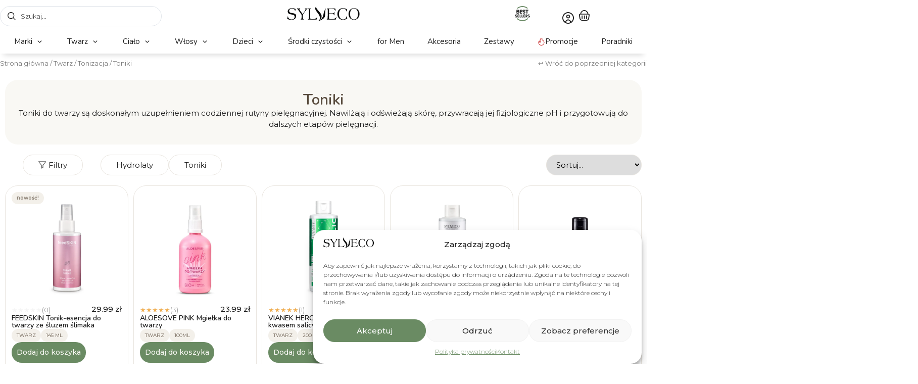

--- FILE ---
content_type: text/html; charset=UTF-8
request_url: https://sylveco.pl/sklep/twarz/tonizacja/toniki/
body_size: 104487
content:
<!DOCTYPE html>
<html lang="pl-PL">
<head>
	<meta charset="UTF-8">
	<meta name="viewport" content="width=device-width, initial-scale=1.0, viewport-fit=cover" />		<meta name='robots' content='index, follow, max-image-preview:large, max-snippet:-1, max-video-preview:-1' />

	<!-- This site is optimized with the Yoast SEO plugin v26.5 - https://yoast.com/wordpress/plugins/seo/ -->
	<title>Toniki - sylveco.pl</title>
	<meta name="description" content="Toniki do twarzy są doskonałym uzupełnieniem codziennej rutyny pielęgnacyjnej. Nawilżają i odświeżają skórę, przywracają jej fizjologiczne pH." />
	<link rel="canonical" href="https://sylveco.pl/sklep/twarz/tonizacja/toniki/" />
	<meta property="og:locale" content="pl_PL" />
	<meta property="og:type" content="article" />
	<meta property="og:title" content="Toniki - sylveco.pl" />
	<meta property="og:description" content="Toniki do twarzy są doskonałym uzupełnieniem codziennej rutyny pielęgnacyjnej. Nawilżają i odświeżają skórę, przywracają jej fizjologiczne pH." />
	<meta property="og:url" content="https://sylveco.pl/sklep/twarz/tonizacja/toniki/" />
	<meta property="og:site_name" content="sylveco.pl" />
	<meta name="twitter:card" content="summary_large_image" />
	<script type="application/ld+json" class="yoast-schema-graph">{"@context":"https://schema.org","@graph":[{"@type":"CollectionPage","@id":"https://sylveco.pl/sklep/twarz/tonizacja/toniki/","url":"https://sylveco.pl/sklep/twarz/tonizacja/toniki/","name":"Toniki - sylveco.pl","isPartOf":{"@id":"https://sylveco.pl/#website"},"primaryImageOfPage":{"@id":"https://sylveco.pl/sklep/twarz/tonizacja/toniki/#primaryimage"},"image":{"@id":"https://sylveco.pl/sklep/twarz/tonizacja/toniki/#primaryimage"},"thumbnailUrl":"https://sylveco.pl/wp-content/uploads/2025/12/a733eea0ed6ddbbdcb29c4c92626a114-scaled.webp","description":"Toniki do twarzy są doskonałym uzupełnieniem codziennej rutyny pielęgnacyjnej. Nawilżają i odświeżają skórę, przywracają jej fizjologiczne pH.","breadcrumb":{"@id":"https://sylveco.pl/sklep/twarz/tonizacja/toniki/#breadcrumb"},"inLanguage":"pl-PL"},{"@type":"ImageObject","inLanguage":"pl-PL","@id":"https://sylveco.pl/sklep/twarz/tonizacja/toniki/#primaryimage","url":"https://sylveco.pl/wp-content/uploads/2025/12/a733eea0ed6ddbbdcb29c4c92626a114-scaled.webp","contentUrl":"https://sylveco.pl/wp-content/uploads/2025/12/a733eea0ed6ddbbdcb29c4c92626a114-scaled.webp","width":2560,"height":2560,"caption":"2c7c2a50e7e1f32049d3858de42fdd16"},{"@type":"BreadcrumbList","@id":"https://sylveco.pl/sklep/twarz/tonizacja/toniki/#breadcrumb","itemListElement":[{"@type":"ListItem","position":1,"name":"Strona główna","item":"https://sylveco.pl/"},{"@type":"ListItem","position":2,"name":"Twarz","item":"https://sylveco.pl/sklep/twarz/"},{"@type":"ListItem","position":3,"name":"Tonizacja","item":"https://sylveco.pl/sklep/twarz/tonizacja/"},{"@type":"ListItem","position":4,"name":"Toniki"}]},{"@type":"WebSite","@id":"https://sylveco.pl/#website","url":"https://sylveco.pl/","name":"sylveco.pl","description":"kosmetyki naturalne","publisher":{"@id":"https://sylveco.pl/#organization"},"potentialAction":[{"@type":"SearchAction","target":{"@type":"EntryPoint","urlTemplate":"https://sylveco.pl/?s={search_term_string}"},"query-input":{"@type":"PropertyValueSpecification","valueRequired":true,"valueName":"search_term_string"}}],"inLanguage":"pl-PL"},{"@type":"Organization","@id":"https://sylveco.pl/#organization","name":"sylveco.pl","url":"https://sylveco.pl/","logo":{"@type":"ImageObject","inLanguage":"pl-PL","@id":"https://sylveco.pl/#/schema/logo/image/","url":"https://sylveco.pl/wp-content/uploads/2025/08/Sylveco_logo_czarne.svg","contentUrl":"https://sylveco.pl/wp-content/uploads/2025/08/Sylveco_logo_czarne.svg","width":780,"height":163,"caption":"sylveco.pl"},"image":{"@id":"https://sylveco.pl/#/schema/logo/image/"}}]}</script>
	<!-- / Yoast SEO plugin. -->


<script type='application/javascript'  id='pys-version-script'>console.log('PixelYourSite Free version 11.1.4.1');</script>
<link rel='dns-prefetch' href='//www.googletagmanager.com' />
<link rel='dns-prefetch' href='//hcaptcha.com' />
<link rel="alternate" type="application/rss+xml" title="sylveco.pl &raquo; Kanał z wpisami" href="https://sylveco.pl/feed/" />
<link rel="alternate" type="application/rss+xml" title="sylveco.pl &raquo; Kanał z komentarzami" href="https://sylveco.pl/comments/feed/" />
<link rel="alternate" type="application/rss+xml" title="Kanał sylveco.pl &raquo; Toniki Kategoria" href="https://sylveco.pl/sklep/twarz/tonizacja/toniki/feed/" />
<style id='wp-img-auto-sizes-contain-inline-css'>
img:is([sizes=auto i],[sizes^="auto," i]){contain-intrinsic-size:3000px 1500px}
/*# sourceURL=wp-img-auto-sizes-contain-inline-css */
</style>
<link rel='stylesheet' id='acfwf-wc-cart-block-integration-css' href='https://sylveco.pl/wp-content/plugins/advanced-coupons-for-woocommerce-free/dist/assets/index-467dde24.css?ver=1764753024' media='all' />
<link rel='stylesheet' id='acfwf-wc-checkout-block-integration-css' href='https://sylveco.pl/wp-content/plugins/advanced-coupons-for-woocommerce-free/dist/assets/index-2a7d8588.css?ver=1764753024' media='all' />
<link rel='stylesheet' id='wp-components-css' href='https://sylveco.pl/wp-includes/css/dist/components/style.min.css?ver=6.9' media='all' />
<link rel='stylesheet' id='woocommerce-paczka-w-ruchu-blocks-integration-frontend-css' href='https://sylveco.pl/wp-content/plugins/woocommerce-paczka-w-ruchu/build/point-selection-block-frontend.css?ver=1764753124' media='all' />
<link rel='stylesheet' id='woocommerce-paczka-w-ruchu-blocks-integration-editor-css' href='https://sylveco.pl/wp-content/plugins/woocommerce-paczka-w-ruchu/build/point-selection-block.css?ver=1764753124' media='all' />
<link rel='stylesheet' id='woocommerce-paczkomaty-inpost-blocks-integration-frontend-css' href='https://sylveco.pl/wp-content/plugins/woocommerce-paczkomaty-inpost/build/point-selection-block-frontend.css?ver=1764753128' media='all' />
<link rel='stylesheet' id='woocommerce-paczkomaty-inpost-blocks-integration-editor-css' href='https://sylveco.pl/wp-content/plugins/woocommerce-paczkomaty-inpost/build/point-selection-block.css?ver=1764753128' media='all' />
<style id='wp-emoji-styles-inline-css'>

	img.wp-smiley, img.emoji {
		display: inline !important;
		border: none !important;
		box-shadow: none !important;
		height: 1em !important;
		width: 1em !important;
		margin: 0 0.07em !important;
		vertical-align: -0.1em !important;
		background: none !important;
		padding: 0 !important;
	}
/*# sourceURL=wp-emoji-styles-inline-css */
</style>
<link rel='stylesheet' id='wp-block-library-css' href='https://sylveco.pl/wp-includes/css/dist/block-library/style.min.css?ver=6.9' media='all' />
<link rel='stylesheet' id='acfw-blocks-frontend-css' href='https://sylveco.pl/wp-content/plugins/advanced-coupons-for-woocommerce-free/css/acfw-blocks-frontend.css?ver=4.7.0' media='all' />
<link rel='stylesheet' id='jet-engine-frontend-css' href='https://sylveco.pl/wp-content/plugins/jet-engine/assets/css/frontend.css?ver=3.8.1' media='all' />
<style id='global-styles-inline-css'>
:root{--wp--preset--aspect-ratio--square: 1;--wp--preset--aspect-ratio--4-3: 4/3;--wp--preset--aspect-ratio--3-4: 3/4;--wp--preset--aspect-ratio--3-2: 3/2;--wp--preset--aspect-ratio--2-3: 2/3;--wp--preset--aspect-ratio--16-9: 16/9;--wp--preset--aspect-ratio--9-16: 9/16;--wp--preset--color--black: #000000;--wp--preset--color--cyan-bluish-gray: #abb8c3;--wp--preset--color--white: #ffffff;--wp--preset--color--pale-pink: #f78da7;--wp--preset--color--vivid-red: #cf2e2e;--wp--preset--color--luminous-vivid-orange: #ff6900;--wp--preset--color--luminous-vivid-amber: #fcb900;--wp--preset--color--light-green-cyan: #7bdcb5;--wp--preset--color--vivid-green-cyan: #00d084;--wp--preset--color--pale-cyan-blue: #8ed1fc;--wp--preset--color--vivid-cyan-blue: #0693e3;--wp--preset--color--vivid-purple: #9b51e0;--wp--preset--gradient--vivid-cyan-blue-to-vivid-purple: linear-gradient(135deg,rgb(6,147,227) 0%,rgb(155,81,224) 100%);--wp--preset--gradient--light-green-cyan-to-vivid-green-cyan: linear-gradient(135deg,rgb(122,220,180) 0%,rgb(0,208,130) 100%);--wp--preset--gradient--luminous-vivid-amber-to-luminous-vivid-orange: linear-gradient(135deg,rgb(252,185,0) 0%,rgb(255,105,0) 100%);--wp--preset--gradient--luminous-vivid-orange-to-vivid-red: linear-gradient(135deg,rgb(255,105,0) 0%,rgb(207,46,46) 100%);--wp--preset--gradient--very-light-gray-to-cyan-bluish-gray: linear-gradient(135deg,rgb(238,238,238) 0%,rgb(169,184,195) 100%);--wp--preset--gradient--cool-to-warm-spectrum: linear-gradient(135deg,rgb(74,234,220) 0%,rgb(151,120,209) 20%,rgb(207,42,186) 40%,rgb(238,44,130) 60%,rgb(251,105,98) 80%,rgb(254,248,76) 100%);--wp--preset--gradient--blush-light-purple: linear-gradient(135deg,rgb(255,206,236) 0%,rgb(152,150,240) 100%);--wp--preset--gradient--blush-bordeaux: linear-gradient(135deg,rgb(254,205,165) 0%,rgb(254,45,45) 50%,rgb(107,0,62) 100%);--wp--preset--gradient--luminous-dusk: linear-gradient(135deg,rgb(255,203,112) 0%,rgb(199,81,192) 50%,rgb(65,88,208) 100%);--wp--preset--gradient--pale-ocean: linear-gradient(135deg,rgb(255,245,203) 0%,rgb(182,227,212) 50%,rgb(51,167,181) 100%);--wp--preset--gradient--electric-grass: linear-gradient(135deg,rgb(202,248,128) 0%,rgb(113,206,126) 100%);--wp--preset--gradient--midnight: linear-gradient(135deg,rgb(2,3,129) 0%,rgb(40,116,252) 100%);--wp--preset--font-size--small: 13px;--wp--preset--font-size--medium: 20px;--wp--preset--font-size--large: 36px;--wp--preset--font-size--x-large: 42px;--wp--preset--spacing--20: 0.44rem;--wp--preset--spacing--30: 0.67rem;--wp--preset--spacing--40: 1rem;--wp--preset--spacing--50: 1.5rem;--wp--preset--spacing--60: 2.25rem;--wp--preset--spacing--70: 3.38rem;--wp--preset--spacing--80: 5.06rem;--wp--preset--shadow--natural: 6px 6px 9px rgba(0, 0, 0, 0.2);--wp--preset--shadow--deep: 12px 12px 50px rgba(0, 0, 0, 0.4);--wp--preset--shadow--sharp: 6px 6px 0px rgba(0, 0, 0, 0.2);--wp--preset--shadow--outlined: 6px 6px 0px -3px rgb(255, 255, 255), 6px 6px rgb(0, 0, 0);--wp--preset--shadow--crisp: 6px 6px 0px rgb(0, 0, 0);}:root { --wp--style--global--content-size: 800px;--wp--style--global--wide-size: 1200px; }:where(body) { margin: 0; }.wp-site-blocks > .alignleft { float: left; margin-right: 2em; }.wp-site-blocks > .alignright { float: right; margin-left: 2em; }.wp-site-blocks > .aligncenter { justify-content: center; margin-left: auto; margin-right: auto; }:where(.wp-site-blocks) > * { margin-block-start: 24px; margin-block-end: 0; }:where(.wp-site-blocks) > :first-child { margin-block-start: 0; }:where(.wp-site-blocks) > :last-child { margin-block-end: 0; }:root { --wp--style--block-gap: 24px; }:root :where(.is-layout-flow) > :first-child{margin-block-start: 0;}:root :where(.is-layout-flow) > :last-child{margin-block-end: 0;}:root :where(.is-layout-flow) > *{margin-block-start: 24px;margin-block-end: 0;}:root :where(.is-layout-constrained) > :first-child{margin-block-start: 0;}:root :where(.is-layout-constrained) > :last-child{margin-block-end: 0;}:root :where(.is-layout-constrained) > *{margin-block-start: 24px;margin-block-end: 0;}:root :where(.is-layout-flex){gap: 24px;}:root :where(.is-layout-grid){gap: 24px;}.is-layout-flow > .alignleft{float: left;margin-inline-start: 0;margin-inline-end: 2em;}.is-layout-flow > .alignright{float: right;margin-inline-start: 2em;margin-inline-end: 0;}.is-layout-flow > .aligncenter{margin-left: auto !important;margin-right: auto !important;}.is-layout-constrained > .alignleft{float: left;margin-inline-start: 0;margin-inline-end: 2em;}.is-layout-constrained > .alignright{float: right;margin-inline-start: 2em;margin-inline-end: 0;}.is-layout-constrained > .aligncenter{margin-left: auto !important;margin-right: auto !important;}.is-layout-constrained > :where(:not(.alignleft):not(.alignright):not(.alignfull)){max-width: var(--wp--style--global--content-size);margin-left: auto !important;margin-right: auto !important;}.is-layout-constrained > .alignwide{max-width: var(--wp--style--global--wide-size);}body .is-layout-flex{display: flex;}.is-layout-flex{flex-wrap: wrap;align-items: center;}.is-layout-flex > :is(*, div){margin: 0;}body .is-layout-grid{display: grid;}.is-layout-grid > :is(*, div){margin: 0;}body{padding-top: 0px;padding-right: 0px;padding-bottom: 0px;padding-left: 0px;}a:where(:not(.wp-element-button)){text-decoration: underline;}:root :where(.wp-element-button, .wp-block-button__link){background-color: #32373c;border-width: 0;color: #fff;font-family: inherit;font-size: inherit;font-style: inherit;font-weight: inherit;letter-spacing: inherit;line-height: inherit;padding-top: calc(0.667em + 2px);padding-right: calc(1.333em + 2px);padding-bottom: calc(0.667em + 2px);padding-left: calc(1.333em + 2px);text-decoration: none;text-transform: inherit;}.has-black-color{color: var(--wp--preset--color--black) !important;}.has-cyan-bluish-gray-color{color: var(--wp--preset--color--cyan-bluish-gray) !important;}.has-white-color{color: var(--wp--preset--color--white) !important;}.has-pale-pink-color{color: var(--wp--preset--color--pale-pink) !important;}.has-vivid-red-color{color: var(--wp--preset--color--vivid-red) !important;}.has-luminous-vivid-orange-color{color: var(--wp--preset--color--luminous-vivid-orange) !important;}.has-luminous-vivid-amber-color{color: var(--wp--preset--color--luminous-vivid-amber) !important;}.has-light-green-cyan-color{color: var(--wp--preset--color--light-green-cyan) !important;}.has-vivid-green-cyan-color{color: var(--wp--preset--color--vivid-green-cyan) !important;}.has-pale-cyan-blue-color{color: var(--wp--preset--color--pale-cyan-blue) !important;}.has-vivid-cyan-blue-color{color: var(--wp--preset--color--vivid-cyan-blue) !important;}.has-vivid-purple-color{color: var(--wp--preset--color--vivid-purple) !important;}.has-black-background-color{background-color: var(--wp--preset--color--black) !important;}.has-cyan-bluish-gray-background-color{background-color: var(--wp--preset--color--cyan-bluish-gray) !important;}.has-white-background-color{background-color: var(--wp--preset--color--white) !important;}.has-pale-pink-background-color{background-color: var(--wp--preset--color--pale-pink) !important;}.has-vivid-red-background-color{background-color: var(--wp--preset--color--vivid-red) !important;}.has-luminous-vivid-orange-background-color{background-color: var(--wp--preset--color--luminous-vivid-orange) !important;}.has-luminous-vivid-amber-background-color{background-color: var(--wp--preset--color--luminous-vivid-amber) !important;}.has-light-green-cyan-background-color{background-color: var(--wp--preset--color--light-green-cyan) !important;}.has-vivid-green-cyan-background-color{background-color: var(--wp--preset--color--vivid-green-cyan) !important;}.has-pale-cyan-blue-background-color{background-color: var(--wp--preset--color--pale-cyan-blue) !important;}.has-vivid-cyan-blue-background-color{background-color: var(--wp--preset--color--vivid-cyan-blue) !important;}.has-vivid-purple-background-color{background-color: var(--wp--preset--color--vivid-purple) !important;}.has-black-border-color{border-color: var(--wp--preset--color--black) !important;}.has-cyan-bluish-gray-border-color{border-color: var(--wp--preset--color--cyan-bluish-gray) !important;}.has-white-border-color{border-color: var(--wp--preset--color--white) !important;}.has-pale-pink-border-color{border-color: var(--wp--preset--color--pale-pink) !important;}.has-vivid-red-border-color{border-color: var(--wp--preset--color--vivid-red) !important;}.has-luminous-vivid-orange-border-color{border-color: var(--wp--preset--color--luminous-vivid-orange) !important;}.has-luminous-vivid-amber-border-color{border-color: var(--wp--preset--color--luminous-vivid-amber) !important;}.has-light-green-cyan-border-color{border-color: var(--wp--preset--color--light-green-cyan) !important;}.has-vivid-green-cyan-border-color{border-color: var(--wp--preset--color--vivid-green-cyan) !important;}.has-pale-cyan-blue-border-color{border-color: var(--wp--preset--color--pale-cyan-blue) !important;}.has-vivid-cyan-blue-border-color{border-color: var(--wp--preset--color--vivid-cyan-blue) !important;}.has-vivid-purple-border-color{border-color: var(--wp--preset--color--vivid-purple) !important;}.has-vivid-cyan-blue-to-vivid-purple-gradient-background{background: var(--wp--preset--gradient--vivid-cyan-blue-to-vivid-purple) !important;}.has-light-green-cyan-to-vivid-green-cyan-gradient-background{background: var(--wp--preset--gradient--light-green-cyan-to-vivid-green-cyan) !important;}.has-luminous-vivid-amber-to-luminous-vivid-orange-gradient-background{background: var(--wp--preset--gradient--luminous-vivid-amber-to-luminous-vivid-orange) !important;}.has-luminous-vivid-orange-to-vivid-red-gradient-background{background: var(--wp--preset--gradient--luminous-vivid-orange-to-vivid-red) !important;}.has-very-light-gray-to-cyan-bluish-gray-gradient-background{background: var(--wp--preset--gradient--very-light-gray-to-cyan-bluish-gray) !important;}.has-cool-to-warm-spectrum-gradient-background{background: var(--wp--preset--gradient--cool-to-warm-spectrum) !important;}.has-blush-light-purple-gradient-background{background: var(--wp--preset--gradient--blush-light-purple) !important;}.has-blush-bordeaux-gradient-background{background: var(--wp--preset--gradient--blush-bordeaux) !important;}.has-luminous-dusk-gradient-background{background: var(--wp--preset--gradient--luminous-dusk) !important;}.has-pale-ocean-gradient-background{background: var(--wp--preset--gradient--pale-ocean) !important;}.has-electric-grass-gradient-background{background: var(--wp--preset--gradient--electric-grass) !important;}.has-midnight-gradient-background{background: var(--wp--preset--gradient--midnight) !important;}.has-small-font-size{font-size: var(--wp--preset--font-size--small) !important;}.has-medium-font-size{font-size: var(--wp--preset--font-size--medium) !important;}.has-large-font-size{font-size: var(--wp--preset--font-size--large) !important;}.has-x-large-font-size{font-size: var(--wp--preset--font-size--x-large) !important;}
:root :where(.wp-block-pullquote){font-size: 1.5em;line-height: 1.6;}
/*# sourceURL=global-styles-inline-css */
</style>
<link rel='stylesheet' id='contact-form-7-css' href='https://sylveco.pl/wp-content/plugins/contact-form-7/includes/css/styles.css?ver=6.1.4' media='all' />
<link rel='stylesheet' id='jet-smart-filters-css' href='https://sylveco.pl/wp-content/plugins/jet-smart-filters/assets/css/public.css?ver=3.7.2' media='all' />
<style id='jet-smart-filters-inline-css'>

				.jet-filter {
					--tabindex-color: #0085f2;
					--tabindex-shadow-color: rgba(0,133,242,0.4);
				}
			
/*# sourceURL=jet-smart-filters-inline-css */
</style>
<link rel='stylesheet' id='woocommerce-layout-css' href='https://sylveco.pl/wp-content/plugins/woocommerce/assets/css/woocommerce-layout.css?ver=10.3.6' media='all' />
<link rel='stylesheet' id='woocommerce-smallscreen-css' href='https://sylveco.pl/wp-content/plugins/woocommerce/assets/css/woocommerce-smallscreen.css?ver=10.3.6' media='only screen and (max-width: 768px)' />
<link rel='stylesheet' id='woocommerce-general-css' href='https://sylveco.pl/wp-content/plugins/woocommerce/assets/css/woocommerce.css?ver=10.3.6' media='all' />
<style id='woocommerce-inline-inline-css'>
.woocommerce form .form-row .required { visibility: visible; }
/*# sourceURL=woocommerce-inline-inline-css */
</style>
<link rel='stylesheet' id='cmplz-general-css' href='https://sylveco.pl/wp-content/plugins/complianz-gdpr-premium/assets/css/cookieblocker.min.css?ver=1759746631' media='all' />
<link rel='stylesheet' id='url-shortify-css' href='https://sylveco.pl/wp-content/plugins/url-shortify/lite/dist/styles/url-shortify.css?ver=1.11.4' media='all' />
<link rel='stylesheet' id='p24-styles-css' href='https://sylveco.pl/wp-content/plugins/woo-przelewy24/assets/css/styles.css?ver=1.0.16' media='all' />
<link rel='stylesheet' id='brands-styles-css' href='https://sylveco.pl/wp-content/plugins/woocommerce/assets/css/brands.css?ver=10.3.6' media='all' />
<link rel='stylesheet' id='hello-biz-css' href='https://sylveco.pl/wp-content/themes/hello-biz/assets/css/theme.css?ver=1.2.0' media='all' />
<link rel='stylesheet' id='hello-biz-header-footer-css' href='https://sylveco.pl/wp-content/themes/hello-biz/assets/css/header-footer.css?ver=1.2.0' media='all' />
<link rel='stylesheet' id='jet-menu-public-styles-css' href='https://sylveco.pl/wp-content/plugins/jet-menu/assets/public/css/public.css?ver=2.4.18' media='all' />
<link rel='stylesheet' id='elementor-frontend-css' href='https://sylveco.pl/wp-content/plugins/elementor/assets/css/frontend.min.css?ver=3.33.4' media='all' />
<link rel='stylesheet' id='widget-countdown-css' href='https://sylveco.pl/wp-content/plugins/elementor-pro/assets/css/widget-countdown.min.css?ver=3.33.2' media='all' />
<link rel='stylesheet' id='widget-heading-css' href='https://sylveco.pl/wp-content/plugins/elementor/assets/css/widget-heading.min.css?ver=3.33.4' media='all' />
<link rel='stylesheet' id='widget-image-css' href='https://sylveco.pl/wp-content/plugins/elementor/assets/css/widget-image.min.css?ver=3.33.4' media='all' />
<link rel='stylesheet' id='e-animation-grow-css' href='https://sylveco.pl/wp-content/plugins/elementor/assets/lib/animations/styles/e-animation-grow.min.css?ver=3.33.4' media='all' />
<link rel='stylesheet' id='widget-woocommerce-menu-cart-css' href='https://sylveco.pl/wp-content/plugins/elementor-pro/assets/css/widget-woocommerce-menu-cart.min.css?ver=3.33.2' media='all' />
<link rel='stylesheet' id='widget-social-icons-css' href='https://sylveco.pl/wp-content/plugins/elementor/assets/css/widget-social-icons.min.css?ver=3.33.4' media='all' />
<link rel='stylesheet' id='e-apple-webkit-css' href='https://sylveco.pl/wp-content/plugins/elementor/assets/css/conditionals/apple-webkit.min.css?ver=3.33.4' media='all' />
<link rel='stylesheet' id='widget-divider-css' href='https://sylveco.pl/wp-content/plugins/elementor/assets/css/widget-divider.min.css?ver=3.33.4' media='all' />
<link rel='stylesheet' id='widget-nav-menu-css' href='https://sylveco.pl/wp-content/plugins/elementor-pro/assets/css/widget-nav-menu.min.css?ver=3.33.2' media='all' />
<link rel='stylesheet' id='widget-loop-common-css' href='https://sylveco.pl/wp-content/plugins/elementor-pro/assets/css/widget-loop-common.min.css?ver=3.33.2' media='all' />
<link rel='stylesheet' id='widget-loop-grid-css' href='https://sylveco.pl/wp-content/plugins/elementor-pro/assets/css/widget-loop-grid.min.css?ver=3.33.2' media='all' />
<link rel='stylesheet' id='elementor-post-62-css' href='https://sylveco.pl/wp-content/uploads/elementor/css/post-62.css?ver=1765881347' media='all' />
<link rel='stylesheet' id='jet-tabs-frontend-css' href='https://sylveco.pl/wp-content/plugins/jet-tabs/assets/css/jet-tabs-frontend.css?ver=2.2.12.1' media='all' />
<link rel='stylesheet' id='swiper-css' href='https://sylveco.pl/wp-content/plugins/elementor/assets/lib/swiper/v8/css/swiper.min.css?ver=8.4.5' media='all' />
<link rel='stylesheet' id='jet-tricks-frontend-css' href='https://sylveco.pl/wp-content/plugins/jet-tricks/assets/css/jet-tricks-frontend.css?ver=1.5.9' media='all' />
<link rel='stylesheet' id='elementor-post-239-css' href='https://sylveco.pl/wp-content/uploads/elementor/css/post-239.css?ver=1769675657' media='all' />
<link rel='stylesheet' id='elementor-post-358811-css' href='https://sylveco.pl/wp-content/uploads/elementor/css/post-358811.css?ver=1767789151' media='all' />
<link rel='stylesheet' id='elementor-post-359511-css' href='https://sylveco.pl/wp-content/uploads/elementor/css/post-359511.css?ver=1765882338' media='all' />
<link rel='stylesheet' id='e-woocommerce-notices-css' href='https://sylveco.pl/wp-content/plugins/elementor-pro/assets/css/woocommerce-notices.min.css?ver=3.33.2' media='all' />
<link rel='stylesheet' id='cuw_template-css' href='https://sylveco.pl/wp-content/plugins/checkout-upsell-woocommerce/assets/css/template.css?ver=2.1.5' media='all' />
<link rel='stylesheet' id='cuw_frontend-css' href='https://sylveco.pl/wp-content/plugins/checkout-upsell-woocommerce/assets/css/frontend.css?ver=2.1.5' media='all' />
<link rel='stylesheet' id='jquery-chosen-css' href='https://sylveco.pl/wp-content/plugins/jet-search/assets/lib/chosen/chosen.min.css?ver=1.8.7' media='all' />
<link rel='stylesheet' id='jet-search-css' href='https://sylveco.pl/wp-content/plugins/jet-search/assets/css/jet-search.css?ver=3.5.16.1' media='all' />
<link rel='stylesheet' id='mdp-readabler-css' href='https://sylveco.pl/wp-content/plugins/readabler/css/readabler.min.css?ver=2.0.2' media='all' />
<style id='mdp-readabler-inline-css'>

		:root{
			--readabler-overlay: rgba(2, 83, 238, 1);--readabler-bg: rgba(255, 255, 255, 1);--readabler-bg-dark: rgba(22, 25, 27, 1);--readabler-text: rgba(29, 29, 29, 1);--readabler-text-dark: rgba(250, 250, 250, 1);--readabler-color: rgba(106, 139, 99, 1);--readabler-color-dark: rgba(106, 139, 99, 1);--readabler-color-transparent: rgba(106,139,99,.2);--readabler-color-transparent-dark: rgba(106,139,99,.2);--readabler-color-transparent-15: rgba(106,139,99,.15);--readabler-color-transparent-15-dark: rgba(106,139,99,.15);--readabler-color-transparent-25: rgba(106,139,99,.25);--readabler-color-transparent-25-dark: rgba(106,139,99,.25);--readabler-color-transparent-50: rgba(106,139,99,.5);--readabler-color-transparent-50-dark: rgba(106,139,99,.5);--readabler-border-radius: 20px;--readabler-animate: 600ms;--readabler-reading-mask-color: rgba(0, 0, 0, 0.7);--readabler-text-magnifier-bg-color: rgba(0, 0, 0, 1);--readabler-text-magnifier-color: rgba(89, 89, 89, 1);--readabler-text-magnifier-font-size: 36px;--readabler-highlight-titles-style: solid;--readabler-highlight-titles-color: rgba(106, 139, 99, 1);--readabler-highlight-titles-width: 2px;--readabler-highlight-titles-offset: 2px;--readabler-highlight-links-style: solid;--readabler-highlight-links-color: rgba(106, 139, 99, 1);--readabler-highlight-links-width: 2px;--readabler-highlight-links-offset: 2px;--readabler-reading-guide-width: 500px;--readabler-reading-guide-height: 12px;--readabler-reading-guide-bg-color: rgba(106, 139, 99, 1);--readabler-reading-guide-border-color: rgba(0, 0, 0, 1);--readabler-reading-guide-border-width: 2px;--readabler-reading-guide-border-radius: 10px;--readabler-reading-guide-arrow: 10;--readabler-highlight-hover-style: solid;--readabler-highlight-hover-color: rgba(168, 182, 162, 1);--readabler-highlight-hover-width: 2px;--readabler-highlight-hover-offset: 2px;--readabler-highlight-focus-style: solid;--readabler-highlight-focus-color: rgba(168, 182, 162, 1);--readabler-highlight-focus-width: 2px;--readabler-highlight-focus-offset: 2px;
		}
		.mdp-readabler-tts {
		
			--readabler-tts-bg: transparent;
			--readabler-tts-color: transparent;
			
		}
        .mdp-readabler-trigger-button-box{
        
            --readabler-btn-margin: 10px;
            --readabler-btn-padding: 16px;
            --readabler-btn-radius: 50px;
            --readabler-btn-color: rgba(89, 76, 62, 1);
            --readabler-btn-color-hover: rgba(215, 203, 184, 0.8);
            --readabler-btn-bg: rgba(247, 244, 241, 1);
            --readabler-btn-bg-hover: rgba(247, 244, 241, 1);
            --readabler-btn-size: 18px;
            --readabler-btn-delay: 0s;
        
        }
		#mdp-readabler-voice-navigation{
			--readabler-bg: rgba(255, 255, 255, 1);
            --readabler-bg-dark: rgba(22, 25, 27, 1);
            --readabler-text: rgba(29, 29, 29, 1);
            --readabler-text-dark: rgba(250, 250, 250, 1);
            --readabler-color: rgba(106, 139, 99, 1);
            --readabler-color-dark: rgba(106, 139, 99, 1);
            --readabler-color-transparent: rgba(106,139,99,.2);
            --readabler-color-transparent-dark: rgba(106,139,99,.2);
            --readabler-border-radius: 20px;
            --readabler-animate: 600ms;
		}
		
	        #mdp-readabler-keyboard-box {
	        
	        	--readabler-keyboard-light-bg: rgba(236, 236, 236, 1);
	        	--readabler-keyboard-light-key-bg: rgba(255, 255, 255, 1);
	        	--readabler-keyboard-light-key: rgba(17, 17, 17, 1);	        	
	        	--readabler-keyboard-dark-bg: rgba(0, 0, 0, 0.8);
	        	--readabler-keyboard-dark-key-bg: rgba(0, 0, 0, 0.5);
	        	--readabler-keyboard-dark-key: rgba(255, 255, 255, 1);
	        
	        }	        
	        
/*# sourceURL=mdp-readabler-inline-css */
</style>
<style id="elementor-gf-nunito-css" media="all">/* cyrillic-ext */
@font-face {
  font-family: 'Nunito';
  font-style: italic;
  font-weight: 200;
  font-display: swap;
  src: url(/fonts.gstatic.com/s/nunito/v32/XRXX3I6Li01BKofIMNaORs7nczIHNHI.woff2) format('woff2');
  unicode-range: U+0460-052F, U+1C80-1C8A, U+20B4, U+2DE0-2DFF, U+A640-A69F, U+FE2E-FE2F;
}
/* cyrillic */
@font-face {
  font-family: 'Nunito';
  font-style: italic;
  font-weight: 200;
  font-display: swap;
  src: url(/fonts.gstatic.com/s/nunito/v32/XRXX3I6Li01BKofIMNaHRs7nczIHNHI.woff2) format('woff2');
  unicode-range: U+0301, U+0400-045F, U+0490-0491, U+04B0-04B1, U+2116;
}
/* vietnamese */
@font-face {
  font-family: 'Nunito';
  font-style: italic;
  font-weight: 200;
  font-display: swap;
  src: url(/fonts.gstatic.com/s/nunito/v32/XRXX3I6Li01BKofIMNaMRs7nczIHNHI.woff2) format('woff2');
  unicode-range: U+0102-0103, U+0110-0111, U+0128-0129, U+0168-0169, U+01A0-01A1, U+01AF-01B0, U+0300-0301, U+0303-0304, U+0308-0309, U+0323, U+0329, U+1EA0-1EF9, U+20AB;
}
/* latin-ext */
@font-face {
  font-family: 'Nunito';
  font-style: italic;
  font-weight: 200;
  font-display: swap;
  src: url(/fonts.gstatic.com/s/nunito/v32/XRXX3I6Li01BKofIMNaNRs7nczIHNHI.woff2) format('woff2');
  unicode-range: U+0100-02BA, U+02BD-02C5, U+02C7-02CC, U+02CE-02D7, U+02DD-02FF, U+0304, U+0308, U+0329, U+1D00-1DBF, U+1E00-1E9F, U+1EF2-1EFF, U+2020, U+20A0-20AB, U+20AD-20C0, U+2113, U+2C60-2C7F, U+A720-A7FF;
}
/* latin */
@font-face {
  font-family: 'Nunito';
  font-style: italic;
  font-weight: 200;
  font-display: swap;
  src: url(/fonts.gstatic.com/s/nunito/v32/XRXX3I6Li01BKofIMNaDRs7nczIH.woff2) format('woff2');
  unicode-range: U+0000-00FF, U+0131, U+0152-0153, U+02BB-02BC, U+02C6, U+02DA, U+02DC, U+0304, U+0308, U+0329, U+2000-206F, U+20AC, U+2122, U+2191, U+2193, U+2212, U+2215, U+FEFF, U+FFFD;
}
/* cyrillic-ext */
@font-face {
  font-family: 'Nunito';
  font-style: italic;
  font-weight: 300;
  font-display: swap;
  src: url(/fonts.gstatic.com/s/nunito/v32/XRXX3I6Li01BKofIMNaORs7nczIHNHI.woff2) format('woff2');
  unicode-range: U+0460-052F, U+1C80-1C8A, U+20B4, U+2DE0-2DFF, U+A640-A69F, U+FE2E-FE2F;
}
/* cyrillic */
@font-face {
  font-family: 'Nunito';
  font-style: italic;
  font-weight: 300;
  font-display: swap;
  src: url(/fonts.gstatic.com/s/nunito/v32/XRXX3I6Li01BKofIMNaHRs7nczIHNHI.woff2) format('woff2');
  unicode-range: U+0301, U+0400-045F, U+0490-0491, U+04B0-04B1, U+2116;
}
/* vietnamese */
@font-face {
  font-family: 'Nunito';
  font-style: italic;
  font-weight: 300;
  font-display: swap;
  src: url(/fonts.gstatic.com/s/nunito/v32/XRXX3I6Li01BKofIMNaMRs7nczIHNHI.woff2) format('woff2');
  unicode-range: U+0102-0103, U+0110-0111, U+0128-0129, U+0168-0169, U+01A0-01A1, U+01AF-01B0, U+0300-0301, U+0303-0304, U+0308-0309, U+0323, U+0329, U+1EA0-1EF9, U+20AB;
}
/* latin-ext */
@font-face {
  font-family: 'Nunito';
  font-style: italic;
  font-weight: 300;
  font-display: swap;
  src: url(/fonts.gstatic.com/s/nunito/v32/XRXX3I6Li01BKofIMNaNRs7nczIHNHI.woff2) format('woff2');
  unicode-range: U+0100-02BA, U+02BD-02C5, U+02C7-02CC, U+02CE-02D7, U+02DD-02FF, U+0304, U+0308, U+0329, U+1D00-1DBF, U+1E00-1E9F, U+1EF2-1EFF, U+2020, U+20A0-20AB, U+20AD-20C0, U+2113, U+2C60-2C7F, U+A720-A7FF;
}
/* latin */
@font-face {
  font-family: 'Nunito';
  font-style: italic;
  font-weight: 300;
  font-display: swap;
  src: url(/fonts.gstatic.com/s/nunito/v32/XRXX3I6Li01BKofIMNaDRs7nczIH.woff2) format('woff2');
  unicode-range: U+0000-00FF, U+0131, U+0152-0153, U+02BB-02BC, U+02C6, U+02DA, U+02DC, U+0304, U+0308, U+0329, U+2000-206F, U+20AC, U+2122, U+2191, U+2193, U+2212, U+2215, U+FEFF, U+FFFD;
}
/* cyrillic-ext */
@font-face {
  font-family: 'Nunito';
  font-style: italic;
  font-weight: 400;
  font-display: swap;
  src: url(/fonts.gstatic.com/s/nunito/v32/XRXX3I6Li01BKofIMNaORs7nczIHNHI.woff2) format('woff2');
  unicode-range: U+0460-052F, U+1C80-1C8A, U+20B4, U+2DE0-2DFF, U+A640-A69F, U+FE2E-FE2F;
}
/* cyrillic */
@font-face {
  font-family: 'Nunito';
  font-style: italic;
  font-weight: 400;
  font-display: swap;
  src: url(/fonts.gstatic.com/s/nunito/v32/XRXX3I6Li01BKofIMNaHRs7nczIHNHI.woff2) format('woff2');
  unicode-range: U+0301, U+0400-045F, U+0490-0491, U+04B0-04B1, U+2116;
}
/* vietnamese */
@font-face {
  font-family: 'Nunito';
  font-style: italic;
  font-weight: 400;
  font-display: swap;
  src: url(/fonts.gstatic.com/s/nunito/v32/XRXX3I6Li01BKofIMNaMRs7nczIHNHI.woff2) format('woff2');
  unicode-range: U+0102-0103, U+0110-0111, U+0128-0129, U+0168-0169, U+01A0-01A1, U+01AF-01B0, U+0300-0301, U+0303-0304, U+0308-0309, U+0323, U+0329, U+1EA0-1EF9, U+20AB;
}
/* latin-ext */
@font-face {
  font-family: 'Nunito';
  font-style: italic;
  font-weight: 400;
  font-display: swap;
  src: url(/fonts.gstatic.com/s/nunito/v32/XRXX3I6Li01BKofIMNaNRs7nczIHNHI.woff2) format('woff2');
  unicode-range: U+0100-02BA, U+02BD-02C5, U+02C7-02CC, U+02CE-02D7, U+02DD-02FF, U+0304, U+0308, U+0329, U+1D00-1DBF, U+1E00-1E9F, U+1EF2-1EFF, U+2020, U+20A0-20AB, U+20AD-20C0, U+2113, U+2C60-2C7F, U+A720-A7FF;
}
/* latin */
@font-face {
  font-family: 'Nunito';
  font-style: italic;
  font-weight: 400;
  font-display: swap;
  src: url(/fonts.gstatic.com/s/nunito/v32/XRXX3I6Li01BKofIMNaDRs7nczIH.woff2) format('woff2');
  unicode-range: U+0000-00FF, U+0131, U+0152-0153, U+02BB-02BC, U+02C6, U+02DA, U+02DC, U+0304, U+0308, U+0329, U+2000-206F, U+20AC, U+2122, U+2191, U+2193, U+2212, U+2215, U+FEFF, U+FFFD;
}
/* cyrillic-ext */
@font-face {
  font-family: 'Nunito';
  font-style: italic;
  font-weight: 500;
  font-display: swap;
  src: url(/fonts.gstatic.com/s/nunito/v32/XRXX3I6Li01BKofIMNaORs7nczIHNHI.woff2) format('woff2');
  unicode-range: U+0460-052F, U+1C80-1C8A, U+20B4, U+2DE0-2DFF, U+A640-A69F, U+FE2E-FE2F;
}
/* cyrillic */
@font-face {
  font-family: 'Nunito';
  font-style: italic;
  font-weight: 500;
  font-display: swap;
  src: url(/fonts.gstatic.com/s/nunito/v32/XRXX3I6Li01BKofIMNaHRs7nczIHNHI.woff2) format('woff2');
  unicode-range: U+0301, U+0400-045F, U+0490-0491, U+04B0-04B1, U+2116;
}
/* vietnamese */
@font-face {
  font-family: 'Nunito';
  font-style: italic;
  font-weight: 500;
  font-display: swap;
  src: url(/fonts.gstatic.com/s/nunito/v32/XRXX3I6Li01BKofIMNaMRs7nczIHNHI.woff2) format('woff2');
  unicode-range: U+0102-0103, U+0110-0111, U+0128-0129, U+0168-0169, U+01A0-01A1, U+01AF-01B0, U+0300-0301, U+0303-0304, U+0308-0309, U+0323, U+0329, U+1EA0-1EF9, U+20AB;
}
/* latin-ext */
@font-face {
  font-family: 'Nunito';
  font-style: italic;
  font-weight: 500;
  font-display: swap;
  src: url(/fonts.gstatic.com/s/nunito/v32/XRXX3I6Li01BKofIMNaNRs7nczIHNHI.woff2) format('woff2');
  unicode-range: U+0100-02BA, U+02BD-02C5, U+02C7-02CC, U+02CE-02D7, U+02DD-02FF, U+0304, U+0308, U+0329, U+1D00-1DBF, U+1E00-1E9F, U+1EF2-1EFF, U+2020, U+20A0-20AB, U+20AD-20C0, U+2113, U+2C60-2C7F, U+A720-A7FF;
}
/* latin */
@font-face {
  font-family: 'Nunito';
  font-style: italic;
  font-weight: 500;
  font-display: swap;
  src: url(/fonts.gstatic.com/s/nunito/v32/XRXX3I6Li01BKofIMNaDRs7nczIH.woff2) format('woff2');
  unicode-range: U+0000-00FF, U+0131, U+0152-0153, U+02BB-02BC, U+02C6, U+02DA, U+02DC, U+0304, U+0308, U+0329, U+2000-206F, U+20AC, U+2122, U+2191, U+2193, U+2212, U+2215, U+FEFF, U+FFFD;
}
/* cyrillic-ext */
@font-face {
  font-family: 'Nunito';
  font-style: italic;
  font-weight: 600;
  font-display: swap;
  src: url(/fonts.gstatic.com/s/nunito/v32/XRXX3I6Li01BKofIMNaORs7nczIHNHI.woff2) format('woff2');
  unicode-range: U+0460-052F, U+1C80-1C8A, U+20B4, U+2DE0-2DFF, U+A640-A69F, U+FE2E-FE2F;
}
/* cyrillic */
@font-face {
  font-family: 'Nunito';
  font-style: italic;
  font-weight: 600;
  font-display: swap;
  src: url(/fonts.gstatic.com/s/nunito/v32/XRXX3I6Li01BKofIMNaHRs7nczIHNHI.woff2) format('woff2');
  unicode-range: U+0301, U+0400-045F, U+0490-0491, U+04B0-04B1, U+2116;
}
/* vietnamese */
@font-face {
  font-family: 'Nunito';
  font-style: italic;
  font-weight: 600;
  font-display: swap;
  src: url(/fonts.gstatic.com/s/nunito/v32/XRXX3I6Li01BKofIMNaMRs7nczIHNHI.woff2) format('woff2');
  unicode-range: U+0102-0103, U+0110-0111, U+0128-0129, U+0168-0169, U+01A0-01A1, U+01AF-01B0, U+0300-0301, U+0303-0304, U+0308-0309, U+0323, U+0329, U+1EA0-1EF9, U+20AB;
}
/* latin-ext */
@font-face {
  font-family: 'Nunito';
  font-style: italic;
  font-weight: 600;
  font-display: swap;
  src: url(/fonts.gstatic.com/s/nunito/v32/XRXX3I6Li01BKofIMNaNRs7nczIHNHI.woff2) format('woff2');
  unicode-range: U+0100-02BA, U+02BD-02C5, U+02C7-02CC, U+02CE-02D7, U+02DD-02FF, U+0304, U+0308, U+0329, U+1D00-1DBF, U+1E00-1E9F, U+1EF2-1EFF, U+2020, U+20A0-20AB, U+20AD-20C0, U+2113, U+2C60-2C7F, U+A720-A7FF;
}
/* latin */
@font-face {
  font-family: 'Nunito';
  font-style: italic;
  font-weight: 600;
  font-display: swap;
  src: url(/fonts.gstatic.com/s/nunito/v32/XRXX3I6Li01BKofIMNaDRs7nczIH.woff2) format('woff2');
  unicode-range: U+0000-00FF, U+0131, U+0152-0153, U+02BB-02BC, U+02C6, U+02DA, U+02DC, U+0304, U+0308, U+0329, U+2000-206F, U+20AC, U+2122, U+2191, U+2193, U+2212, U+2215, U+FEFF, U+FFFD;
}
/* cyrillic-ext */
@font-face {
  font-family: 'Nunito';
  font-style: italic;
  font-weight: 700;
  font-display: swap;
  src: url(/fonts.gstatic.com/s/nunito/v32/XRXX3I6Li01BKofIMNaORs7nczIHNHI.woff2) format('woff2');
  unicode-range: U+0460-052F, U+1C80-1C8A, U+20B4, U+2DE0-2DFF, U+A640-A69F, U+FE2E-FE2F;
}
/* cyrillic */
@font-face {
  font-family: 'Nunito';
  font-style: italic;
  font-weight: 700;
  font-display: swap;
  src: url(/fonts.gstatic.com/s/nunito/v32/XRXX3I6Li01BKofIMNaHRs7nczIHNHI.woff2) format('woff2');
  unicode-range: U+0301, U+0400-045F, U+0490-0491, U+04B0-04B1, U+2116;
}
/* vietnamese */
@font-face {
  font-family: 'Nunito';
  font-style: italic;
  font-weight: 700;
  font-display: swap;
  src: url(/fonts.gstatic.com/s/nunito/v32/XRXX3I6Li01BKofIMNaMRs7nczIHNHI.woff2) format('woff2');
  unicode-range: U+0102-0103, U+0110-0111, U+0128-0129, U+0168-0169, U+01A0-01A1, U+01AF-01B0, U+0300-0301, U+0303-0304, U+0308-0309, U+0323, U+0329, U+1EA0-1EF9, U+20AB;
}
/* latin-ext */
@font-face {
  font-family: 'Nunito';
  font-style: italic;
  font-weight: 700;
  font-display: swap;
  src: url(/fonts.gstatic.com/s/nunito/v32/XRXX3I6Li01BKofIMNaNRs7nczIHNHI.woff2) format('woff2');
  unicode-range: U+0100-02BA, U+02BD-02C5, U+02C7-02CC, U+02CE-02D7, U+02DD-02FF, U+0304, U+0308, U+0329, U+1D00-1DBF, U+1E00-1E9F, U+1EF2-1EFF, U+2020, U+20A0-20AB, U+20AD-20C0, U+2113, U+2C60-2C7F, U+A720-A7FF;
}
/* latin */
@font-face {
  font-family: 'Nunito';
  font-style: italic;
  font-weight: 700;
  font-display: swap;
  src: url(/fonts.gstatic.com/s/nunito/v32/XRXX3I6Li01BKofIMNaDRs7nczIH.woff2) format('woff2');
  unicode-range: U+0000-00FF, U+0131, U+0152-0153, U+02BB-02BC, U+02C6, U+02DA, U+02DC, U+0304, U+0308, U+0329, U+2000-206F, U+20AC, U+2122, U+2191, U+2193, U+2212, U+2215, U+FEFF, U+FFFD;
}
/* cyrillic-ext */
@font-face {
  font-family: 'Nunito';
  font-style: italic;
  font-weight: 800;
  font-display: swap;
  src: url(/fonts.gstatic.com/s/nunito/v32/XRXX3I6Li01BKofIMNaORs7nczIHNHI.woff2) format('woff2');
  unicode-range: U+0460-052F, U+1C80-1C8A, U+20B4, U+2DE0-2DFF, U+A640-A69F, U+FE2E-FE2F;
}
/* cyrillic */
@font-face {
  font-family: 'Nunito';
  font-style: italic;
  font-weight: 800;
  font-display: swap;
  src: url(/fonts.gstatic.com/s/nunito/v32/XRXX3I6Li01BKofIMNaHRs7nczIHNHI.woff2) format('woff2');
  unicode-range: U+0301, U+0400-045F, U+0490-0491, U+04B0-04B1, U+2116;
}
/* vietnamese */
@font-face {
  font-family: 'Nunito';
  font-style: italic;
  font-weight: 800;
  font-display: swap;
  src: url(/fonts.gstatic.com/s/nunito/v32/XRXX3I6Li01BKofIMNaMRs7nczIHNHI.woff2) format('woff2');
  unicode-range: U+0102-0103, U+0110-0111, U+0128-0129, U+0168-0169, U+01A0-01A1, U+01AF-01B0, U+0300-0301, U+0303-0304, U+0308-0309, U+0323, U+0329, U+1EA0-1EF9, U+20AB;
}
/* latin-ext */
@font-face {
  font-family: 'Nunito';
  font-style: italic;
  font-weight: 800;
  font-display: swap;
  src: url(/fonts.gstatic.com/s/nunito/v32/XRXX3I6Li01BKofIMNaNRs7nczIHNHI.woff2) format('woff2');
  unicode-range: U+0100-02BA, U+02BD-02C5, U+02C7-02CC, U+02CE-02D7, U+02DD-02FF, U+0304, U+0308, U+0329, U+1D00-1DBF, U+1E00-1E9F, U+1EF2-1EFF, U+2020, U+20A0-20AB, U+20AD-20C0, U+2113, U+2C60-2C7F, U+A720-A7FF;
}
/* latin */
@font-face {
  font-family: 'Nunito';
  font-style: italic;
  font-weight: 800;
  font-display: swap;
  src: url(/fonts.gstatic.com/s/nunito/v32/XRXX3I6Li01BKofIMNaDRs7nczIH.woff2) format('woff2');
  unicode-range: U+0000-00FF, U+0131, U+0152-0153, U+02BB-02BC, U+02C6, U+02DA, U+02DC, U+0304, U+0308, U+0329, U+2000-206F, U+20AC, U+2122, U+2191, U+2193, U+2212, U+2215, U+FEFF, U+FFFD;
}
/* cyrillic-ext */
@font-face {
  font-family: 'Nunito';
  font-style: italic;
  font-weight: 900;
  font-display: swap;
  src: url(/fonts.gstatic.com/s/nunito/v32/XRXX3I6Li01BKofIMNaORs7nczIHNHI.woff2) format('woff2');
  unicode-range: U+0460-052F, U+1C80-1C8A, U+20B4, U+2DE0-2DFF, U+A640-A69F, U+FE2E-FE2F;
}
/* cyrillic */
@font-face {
  font-family: 'Nunito';
  font-style: italic;
  font-weight: 900;
  font-display: swap;
  src: url(/fonts.gstatic.com/s/nunito/v32/XRXX3I6Li01BKofIMNaHRs7nczIHNHI.woff2) format('woff2');
  unicode-range: U+0301, U+0400-045F, U+0490-0491, U+04B0-04B1, U+2116;
}
/* vietnamese */
@font-face {
  font-family: 'Nunito';
  font-style: italic;
  font-weight: 900;
  font-display: swap;
  src: url(/fonts.gstatic.com/s/nunito/v32/XRXX3I6Li01BKofIMNaMRs7nczIHNHI.woff2) format('woff2');
  unicode-range: U+0102-0103, U+0110-0111, U+0128-0129, U+0168-0169, U+01A0-01A1, U+01AF-01B0, U+0300-0301, U+0303-0304, U+0308-0309, U+0323, U+0329, U+1EA0-1EF9, U+20AB;
}
/* latin-ext */
@font-face {
  font-family: 'Nunito';
  font-style: italic;
  font-weight: 900;
  font-display: swap;
  src: url(/fonts.gstatic.com/s/nunito/v32/XRXX3I6Li01BKofIMNaNRs7nczIHNHI.woff2) format('woff2');
  unicode-range: U+0100-02BA, U+02BD-02C5, U+02C7-02CC, U+02CE-02D7, U+02DD-02FF, U+0304, U+0308, U+0329, U+1D00-1DBF, U+1E00-1E9F, U+1EF2-1EFF, U+2020, U+20A0-20AB, U+20AD-20C0, U+2113, U+2C60-2C7F, U+A720-A7FF;
}
/* latin */
@font-face {
  font-family: 'Nunito';
  font-style: italic;
  font-weight: 900;
  font-display: swap;
  src: url(/fonts.gstatic.com/s/nunito/v32/XRXX3I6Li01BKofIMNaDRs7nczIH.woff2) format('woff2');
  unicode-range: U+0000-00FF, U+0131, U+0152-0153, U+02BB-02BC, U+02C6, U+02DA, U+02DC, U+0304, U+0308, U+0329, U+2000-206F, U+20AC, U+2122, U+2191, U+2193, U+2212, U+2215, U+FEFF, U+FFFD;
}
/* cyrillic-ext */
@font-face {
  font-family: 'Nunito';
  font-style: normal;
  font-weight: 200;
  font-display: swap;
  src: url(/fonts.gstatic.com/s/nunito/v32/XRXV3I6Li01BKofIOOaBTMnFcQIG.woff2) format('woff2');
  unicode-range: U+0460-052F, U+1C80-1C8A, U+20B4, U+2DE0-2DFF, U+A640-A69F, U+FE2E-FE2F;
}
/* cyrillic */
@font-face {
  font-family: 'Nunito';
  font-style: normal;
  font-weight: 200;
  font-display: swap;
  src: url(/fonts.gstatic.com/s/nunito/v32/XRXV3I6Li01BKofIMeaBTMnFcQIG.woff2) format('woff2');
  unicode-range: U+0301, U+0400-045F, U+0490-0491, U+04B0-04B1, U+2116;
}
/* vietnamese */
@font-face {
  font-family: 'Nunito';
  font-style: normal;
  font-weight: 200;
  font-display: swap;
  src: url(/fonts.gstatic.com/s/nunito/v32/XRXV3I6Li01BKofIOuaBTMnFcQIG.woff2) format('woff2');
  unicode-range: U+0102-0103, U+0110-0111, U+0128-0129, U+0168-0169, U+01A0-01A1, U+01AF-01B0, U+0300-0301, U+0303-0304, U+0308-0309, U+0323, U+0329, U+1EA0-1EF9, U+20AB;
}
/* latin-ext */
@font-face {
  font-family: 'Nunito';
  font-style: normal;
  font-weight: 200;
  font-display: swap;
  src: url(/fonts.gstatic.com/s/nunito/v32/XRXV3I6Li01BKofIO-aBTMnFcQIG.woff2) format('woff2');
  unicode-range: U+0100-02BA, U+02BD-02C5, U+02C7-02CC, U+02CE-02D7, U+02DD-02FF, U+0304, U+0308, U+0329, U+1D00-1DBF, U+1E00-1E9F, U+1EF2-1EFF, U+2020, U+20A0-20AB, U+20AD-20C0, U+2113, U+2C60-2C7F, U+A720-A7FF;
}
/* latin */
@font-face {
  font-family: 'Nunito';
  font-style: normal;
  font-weight: 200;
  font-display: swap;
  src: url(/fonts.gstatic.com/s/nunito/v32/XRXV3I6Li01BKofINeaBTMnFcQ.woff2) format('woff2');
  unicode-range: U+0000-00FF, U+0131, U+0152-0153, U+02BB-02BC, U+02C6, U+02DA, U+02DC, U+0304, U+0308, U+0329, U+2000-206F, U+20AC, U+2122, U+2191, U+2193, U+2212, U+2215, U+FEFF, U+FFFD;
}
/* cyrillic-ext */
@font-face {
  font-family: 'Nunito';
  font-style: normal;
  font-weight: 300;
  font-display: swap;
  src: url(/fonts.gstatic.com/s/nunito/v32/XRXV3I6Li01BKofIOOaBTMnFcQIG.woff2) format('woff2');
  unicode-range: U+0460-052F, U+1C80-1C8A, U+20B4, U+2DE0-2DFF, U+A640-A69F, U+FE2E-FE2F;
}
/* cyrillic */
@font-face {
  font-family: 'Nunito';
  font-style: normal;
  font-weight: 300;
  font-display: swap;
  src: url(/fonts.gstatic.com/s/nunito/v32/XRXV3I6Li01BKofIMeaBTMnFcQIG.woff2) format('woff2');
  unicode-range: U+0301, U+0400-045F, U+0490-0491, U+04B0-04B1, U+2116;
}
/* vietnamese */
@font-face {
  font-family: 'Nunito';
  font-style: normal;
  font-weight: 300;
  font-display: swap;
  src: url(/fonts.gstatic.com/s/nunito/v32/XRXV3I6Li01BKofIOuaBTMnFcQIG.woff2) format('woff2');
  unicode-range: U+0102-0103, U+0110-0111, U+0128-0129, U+0168-0169, U+01A0-01A1, U+01AF-01B0, U+0300-0301, U+0303-0304, U+0308-0309, U+0323, U+0329, U+1EA0-1EF9, U+20AB;
}
/* latin-ext */
@font-face {
  font-family: 'Nunito';
  font-style: normal;
  font-weight: 300;
  font-display: swap;
  src: url(/fonts.gstatic.com/s/nunito/v32/XRXV3I6Li01BKofIO-aBTMnFcQIG.woff2) format('woff2');
  unicode-range: U+0100-02BA, U+02BD-02C5, U+02C7-02CC, U+02CE-02D7, U+02DD-02FF, U+0304, U+0308, U+0329, U+1D00-1DBF, U+1E00-1E9F, U+1EF2-1EFF, U+2020, U+20A0-20AB, U+20AD-20C0, U+2113, U+2C60-2C7F, U+A720-A7FF;
}
/* latin */
@font-face {
  font-family: 'Nunito';
  font-style: normal;
  font-weight: 300;
  font-display: swap;
  src: url(/fonts.gstatic.com/s/nunito/v32/XRXV3I6Li01BKofINeaBTMnFcQ.woff2) format('woff2');
  unicode-range: U+0000-00FF, U+0131, U+0152-0153, U+02BB-02BC, U+02C6, U+02DA, U+02DC, U+0304, U+0308, U+0329, U+2000-206F, U+20AC, U+2122, U+2191, U+2193, U+2212, U+2215, U+FEFF, U+FFFD;
}
/* cyrillic-ext */
@font-face {
  font-family: 'Nunito';
  font-style: normal;
  font-weight: 400;
  font-display: swap;
  src: url(/fonts.gstatic.com/s/nunito/v32/XRXV3I6Li01BKofIOOaBTMnFcQIG.woff2) format('woff2');
  unicode-range: U+0460-052F, U+1C80-1C8A, U+20B4, U+2DE0-2DFF, U+A640-A69F, U+FE2E-FE2F;
}
/* cyrillic */
@font-face {
  font-family: 'Nunito';
  font-style: normal;
  font-weight: 400;
  font-display: swap;
  src: url(/fonts.gstatic.com/s/nunito/v32/XRXV3I6Li01BKofIMeaBTMnFcQIG.woff2) format('woff2');
  unicode-range: U+0301, U+0400-045F, U+0490-0491, U+04B0-04B1, U+2116;
}
/* vietnamese */
@font-face {
  font-family: 'Nunito';
  font-style: normal;
  font-weight: 400;
  font-display: swap;
  src: url(/fonts.gstatic.com/s/nunito/v32/XRXV3I6Li01BKofIOuaBTMnFcQIG.woff2) format('woff2');
  unicode-range: U+0102-0103, U+0110-0111, U+0128-0129, U+0168-0169, U+01A0-01A1, U+01AF-01B0, U+0300-0301, U+0303-0304, U+0308-0309, U+0323, U+0329, U+1EA0-1EF9, U+20AB;
}
/* latin-ext */
@font-face {
  font-family: 'Nunito';
  font-style: normal;
  font-weight: 400;
  font-display: swap;
  src: url(/fonts.gstatic.com/s/nunito/v32/XRXV3I6Li01BKofIO-aBTMnFcQIG.woff2) format('woff2');
  unicode-range: U+0100-02BA, U+02BD-02C5, U+02C7-02CC, U+02CE-02D7, U+02DD-02FF, U+0304, U+0308, U+0329, U+1D00-1DBF, U+1E00-1E9F, U+1EF2-1EFF, U+2020, U+20A0-20AB, U+20AD-20C0, U+2113, U+2C60-2C7F, U+A720-A7FF;
}
/* latin */
@font-face {
  font-family: 'Nunito';
  font-style: normal;
  font-weight: 400;
  font-display: swap;
  src: url(/fonts.gstatic.com/s/nunito/v32/XRXV3I6Li01BKofINeaBTMnFcQ.woff2) format('woff2');
  unicode-range: U+0000-00FF, U+0131, U+0152-0153, U+02BB-02BC, U+02C6, U+02DA, U+02DC, U+0304, U+0308, U+0329, U+2000-206F, U+20AC, U+2122, U+2191, U+2193, U+2212, U+2215, U+FEFF, U+FFFD;
}
/* cyrillic-ext */
@font-face {
  font-family: 'Nunito';
  font-style: normal;
  font-weight: 500;
  font-display: swap;
  src: url(/fonts.gstatic.com/s/nunito/v32/XRXV3I6Li01BKofIOOaBTMnFcQIG.woff2) format('woff2');
  unicode-range: U+0460-052F, U+1C80-1C8A, U+20B4, U+2DE0-2DFF, U+A640-A69F, U+FE2E-FE2F;
}
/* cyrillic */
@font-face {
  font-family: 'Nunito';
  font-style: normal;
  font-weight: 500;
  font-display: swap;
  src: url(/fonts.gstatic.com/s/nunito/v32/XRXV3I6Li01BKofIMeaBTMnFcQIG.woff2) format('woff2');
  unicode-range: U+0301, U+0400-045F, U+0490-0491, U+04B0-04B1, U+2116;
}
/* vietnamese */
@font-face {
  font-family: 'Nunito';
  font-style: normal;
  font-weight: 500;
  font-display: swap;
  src: url(/fonts.gstatic.com/s/nunito/v32/XRXV3I6Li01BKofIOuaBTMnFcQIG.woff2) format('woff2');
  unicode-range: U+0102-0103, U+0110-0111, U+0128-0129, U+0168-0169, U+01A0-01A1, U+01AF-01B0, U+0300-0301, U+0303-0304, U+0308-0309, U+0323, U+0329, U+1EA0-1EF9, U+20AB;
}
/* latin-ext */
@font-face {
  font-family: 'Nunito';
  font-style: normal;
  font-weight: 500;
  font-display: swap;
  src: url(/fonts.gstatic.com/s/nunito/v32/XRXV3I6Li01BKofIO-aBTMnFcQIG.woff2) format('woff2');
  unicode-range: U+0100-02BA, U+02BD-02C5, U+02C7-02CC, U+02CE-02D7, U+02DD-02FF, U+0304, U+0308, U+0329, U+1D00-1DBF, U+1E00-1E9F, U+1EF2-1EFF, U+2020, U+20A0-20AB, U+20AD-20C0, U+2113, U+2C60-2C7F, U+A720-A7FF;
}
/* latin */
@font-face {
  font-family: 'Nunito';
  font-style: normal;
  font-weight: 500;
  font-display: swap;
  src: url(/fonts.gstatic.com/s/nunito/v32/XRXV3I6Li01BKofINeaBTMnFcQ.woff2) format('woff2');
  unicode-range: U+0000-00FF, U+0131, U+0152-0153, U+02BB-02BC, U+02C6, U+02DA, U+02DC, U+0304, U+0308, U+0329, U+2000-206F, U+20AC, U+2122, U+2191, U+2193, U+2212, U+2215, U+FEFF, U+FFFD;
}
/* cyrillic-ext */
@font-face {
  font-family: 'Nunito';
  font-style: normal;
  font-weight: 600;
  font-display: swap;
  src: url(/fonts.gstatic.com/s/nunito/v32/XRXV3I6Li01BKofIOOaBTMnFcQIG.woff2) format('woff2');
  unicode-range: U+0460-052F, U+1C80-1C8A, U+20B4, U+2DE0-2DFF, U+A640-A69F, U+FE2E-FE2F;
}
/* cyrillic */
@font-face {
  font-family: 'Nunito';
  font-style: normal;
  font-weight: 600;
  font-display: swap;
  src: url(/fonts.gstatic.com/s/nunito/v32/XRXV3I6Li01BKofIMeaBTMnFcQIG.woff2) format('woff2');
  unicode-range: U+0301, U+0400-045F, U+0490-0491, U+04B0-04B1, U+2116;
}
/* vietnamese */
@font-face {
  font-family: 'Nunito';
  font-style: normal;
  font-weight: 600;
  font-display: swap;
  src: url(/fonts.gstatic.com/s/nunito/v32/XRXV3I6Li01BKofIOuaBTMnFcQIG.woff2) format('woff2');
  unicode-range: U+0102-0103, U+0110-0111, U+0128-0129, U+0168-0169, U+01A0-01A1, U+01AF-01B0, U+0300-0301, U+0303-0304, U+0308-0309, U+0323, U+0329, U+1EA0-1EF9, U+20AB;
}
/* latin-ext */
@font-face {
  font-family: 'Nunito';
  font-style: normal;
  font-weight: 600;
  font-display: swap;
  src: url(/fonts.gstatic.com/s/nunito/v32/XRXV3I6Li01BKofIO-aBTMnFcQIG.woff2) format('woff2');
  unicode-range: U+0100-02BA, U+02BD-02C5, U+02C7-02CC, U+02CE-02D7, U+02DD-02FF, U+0304, U+0308, U+0329, U+1D00-1DBF, U+1E00-1E9F, U+1EF2-1EFF, U+2020, U+20A0-20AB, U+20AD-20C0, U+2113, U+2C60-2C7F, U+A720-A7FF;
}
/* latin */
@font-face {
  font-family: 'Nunito';
  font-style: normal;
  font-weight: 600;
  font-display: swap;
  src: url(/fonts.gstatic.com/s/nunito/v32/XRXV3I6Li01BKofINeaBTMnFcQ.woff2) format('woff2');
  unicode-range: U+0000-00FF, U+0131, U+0152-0153, U+02BB-02BC, U+02C6, U+02DA, U+02DC, U+0304, U+0308, U+0329, U+2000-206F, U+20AC, U+2122, U+2191, U+2193, U+2212, U+2215, U+FEFF, U+FFFD;
}
/* cyrillic-ext */
@font-face {
  font-family: 'Nunito';
  font-style: normal;
  font-weight: 700;
  font-display: swap;
  src: url(/fonts.gstatic.com/s/nunito/v32/XRXV3I6Li01BKofIOOaBTMnFcQIG.woff2) format('woff2');
  unicode-range: U+0460-052F, U+1C80-1C8A, U+20B4, U+2DE0-2DFF, U+A640-A69F, U+FE2E-FE2F;
}
/* cyrillic */
@font-face {
  font-family: 'Nunito';
  font-style: normal;
  font-weight: 700;
  font-display: swap;
  src: url(/fonts.gstatic.com/s/nunito/v32/XRXV3I6Li01BKofIMeaBTMnFcQIG.woff2) format('woff2');
  unicode-range: U+0301, U+0400-045F, U+0490-0491, U+04B0-04B1, U+2116;
}
/* vietnamese */
@font-face {
  font-family: 'Nunito';
  font-style: normal;
  font-weight: 700;
  font-display: swap;
  src: url(/fonts.gstatic.com/s/nunito/v32/XRXV3I6Li01BKofIOuaBTMnFcQIG.woff2) format('woff2');
  unicode-range: U+0102-0103, U+0110-0111, U+0128-0129, U+0168-0169, U+01A0-01A1, U+01AF-01B0, U+0300-0301, U+0303-0304, U+0308-0309, U+0323, U+0329, U+1EA0-1EF9, U+20AB;
}
/* latin-ext */
@font-face {
  font-family: 'Nunito';
  font-style: normal;
  font-weight: 700;
  font-display: swap;
  src: url(/fonts.gstatic.com/s/nunito/v32/XRXV3I6Li01BKofIO-aBTMnFcQIG.woff2) format('woff2');
  unicode-range: U+0100-02BA, U+02BD-02C5, U+02C7-02CC, U+02CE-02D7, U+02DD-02FF, U+0304, U+0308, U+0329, U+1D00-1DBF, U+1E00-1E9F, U+1EF2-1EFF, U+2020, U+20A0-20AB, U+20AD-20C0, U+2113, U+2C60-2C7F, U+A720-A7FF;
}
/* latin */
@font-face {
  font-family: 'Nunito';
  font-style: normal;
  font-weight: 700;
  font-display: swap;
  src: url(/fonts.gstatic.com/s/nunito/v32/XRXV3I6Li01BKofINeaBTMnFcQ.woff2) format('woff2');
  unicode-range: U+0000-00FF, U+0131, U+0152-0153, U+02BB-02BC, U+02C6, U+02DA, U+02DC, U+0304, U+0308, U+0329, U+2000-206F, U+20AC, U+2122, U+2191, U+2193, U+2212, U+2215, U+FEFF, U+FFFD;
}
/* cyrillic-ext */
@font-face {
  font-family: 'Nunito';
  font-style: normal;
  font-weight: 800;
  font-display: swap;
  src: url(/fonts.gstatic.com/s/nunito/v32/XRXV3I6Li01BKofIOOaBTMnFcQIG.woff2) format('woff2');
  unicode-range: U+0460-052F, U+1C80-1C8A, U+20B4, U+2DE0-2DFF, U+A640-A69F, U+FE2E-FE2F;
}
/* cyrillic */
@font-face {
  font-family: 'Nunito';
  font-style: normal;
  font-weight: 800;
  font-display: swap;
  src: url(/fonts.gstatic.com/s/nunito/v32/XRXV3I6Li01BKofIMeaBTMnFcQIG.woff2) format('woff2');
  unicode-range: U+0301, U+0400-045F, U+0490-0491, U+04B0-04B1, U+2116;
}
/* vietnamese */
@font-face {
  font-family: 'Nunito';
  font-style: normal;
  font-weight: 800;
  font-display: swap;
  src: url(/fonts.gstatic.com/s/nunito/v32/XRXV3I6Li01BKofIOuaBTMnFcQIG.woff2) format('woff2');
  unicode-range: U+0102-0103, U+0110-0111, U+0128-0129, U+0168-0169, U+01A0-01A1, U+01AF-01B0, U+0300-0301, U+0303-0304, U+0308-0309, U+0323, U+0329, U+1EA0-1EF9, U+20AB;
}
/* latin-ext */
@font-face {
  font-family: 'Nunito';
  font-style: normal;
  font-weight: 800;
  font-display: swap;
  src: url(/fonts.gstatic.com/s/nunito/v32/XRXV3I6Li01BKofIO-aBTMnFcQIG.woff2) format('woff2');
  unicode-range: U+0100-02BA, U+02BD-02C5, U+02C7-02CC, U+02CE-02D7, U+02DD-02FF, U+0304, U+0308, U+0329, U+1D00-1DBF, U+1E00-1E9F, U+1EF2-1EFF, U+2020, U+20A0-20AB, U+20AD-20C0, U+2113, U+2C60-2C7F, U+A720-A7FF;
}
/* latin */
@font-face {
  font-family: 'Nunito';
  font-style: normal;
  font-weight: 800;
  font-display: swap;
  src: url(/fonts.gstatic.com/s/nunito/v32/XRXV3I6Li01BKofINeaBTMnFcQ.woff2) format('woff2');
  unicode-range: U+0000-00FF, U+0131, U+0152-0153, U+02BB-02BC, U+02C6, U+02DA, U+02DC, U+0304, U+0308, U+0329, U+2000-206F, U+20AC, U+2122, U+2191, U+2193, U+2212, U+2215, U+FEFF, U+FFFD;
}
/* cyrillic-ext */
@font-face {
  font-family: 'Nunito';
  font-style: normal;
  font-weight: 900;
  font-display: swap;
  src: url(/fonts.gstatic.com/s/nunito/v32/XRXV3I6Li01BKofIOOaBTMnFcQIG.woff2) format('woff2');
  unicode-range: U+0460-052F, U+1C80-1C8A, U+20B4, U+2DE0-2DFF, U+A640-A69F, U+FE2E-FE2F;
}
/* cyrillic */
@font-face {
  font-family: 'Nunito';
  font-style: normal;
  font-weight: 900;
  font-display: swap;
  src: url(/fonts.gstatic.com/s/nunito/v32/XRXV3I6Li01BKofIMeaBTMnFcQIG.woff2) format('woff2');
  unicode-range: U+0301, U+0400-045F, U+0490-0491, U+04B0-04B1, U+2116;
}
/* vietnamese */
@font-face {
  font-family: 'Nunito';
  font-style: normal;
  font-weight: 900;
  font-display: swap;
  src: url(/fonts.gstatic.com/s/nunito/v32/XRXV3I6Li01BKofIOuaBTMnFcQIG.woff2) format('woff2');
  unicode-range: U+0102-0103, U+0110-0111, U+0128-0129, U+0168-0169, U+01A0-01A1, U+01AF-01B0, U+0300-0301, U+0303-0304, U+0308-0309, U+0323, U+0329, U+1EA0-1EF9, U+20AB;
}
/* latin-ext */
@font-face {
  font-family: 'Nunito';
  font-style: normal;
  font-weight: 900;
  font-display: swap;
  src: url(/fonts.gstatic.com/s/nunito/v32/XRXV3I6Li01BKofIO-aBTMnFcQIG.woff2) format('woff2');
  unicode-range: U+0100-02BA, U+02BD-02C5, U+02C7-02CC, U+02CE-02D7, U+02DD-02FF, U+0304, U+0308, U+0329, U+1D00-1DBF, U+1E00-1E9F, U+1EF2-1EFF, U+2020, U+20A0-20AB, U+20AD-20C0, U+2113, U+2C60-2C7F, U+A720-A7FF;
}
/* latin */
@font-face {
  font-family: 'Nunito';
  font-style: normal;
  font-weight: 900;
  font-display: swap;
  src: url(/fonts.gstatic.com/s/nunito/v32/XRXV3I6Li01BKofINeaBTMnFcQ.woff2) format('woff2');
  unicode-range: U+0000-00FF, U+0131, U+0152-0153, U+02BB-02BC, U+02C6, U+02DA, U+02DC, U+0304, U+0308, U+0329, U+2000-206F, U+20AC, U+2122, U+2191, U+2193, U+2212, U+2215, U+FEFF, U+FFFD;
}
</style>
<style id="elementor-gf-montserrat-css" media="all">/* cyrillic-ext */
@font-face {
  font-family: 'Montserrat';
  font-style: italic;
  font-weight: 100;
  font-display: swap;
  src: url(/fonts.gstatic.com/s/montserrat/v31/JTUQjIg1_i6t8kCHKm459WxRxC7m0dR9pBOi.woff2) format('woff2');
  unicode-range: U+0460-052F, U+1C80-1C8A, U+20B4, U+2DE0-2DFF, U+A640-A69F, U+FE2E-FE2F;
}
/* cyrillic */
@font-face {
  font-family: 'Montserrat';
  font-style: italic;
  font-weight: 100;
  font-display: swap;
  src: url(/fonts.gstatic.com/s/montserrat/v31/JTUQjIg1_i6t8kCHKm459WxRzS7m0dR9pBOi.woff2) format('woff2');
  unicode-range: U+0301, U+0400-045F, U+0490-0491, U+04B0-04B1, U+2116;
}
/* vietnamese */
@font-face {
  font-family: 'Montserrat';
  font-style: italic;
  font-weight: 100;
  font-display: swap;
  src: url(/fonts.gstatic.com/s/montserrat/v31/JTUQjIg1_i6t8kCHKm459WxRxi7m0dR9pBOi.woff2) format('woff2');
  unicode-range: U+0102-0103, U+0110-0111, U+0128-0129, U+0168-0169, U+01A0-01A1, U+01AF-01B0, U+0300-0301, U+0303-0304, U+0308-0309, U+0323, U+0329, U+1EA0-1EF9, U+20AB;
}
/* latin-ext */
@font-face {
  font-family: 'Montserrat';
  font-style: italic;
  font-weight: 100;
  font-display: swap;
  src: url(/fonts.gstatic.com/s/montserrat/v31/JTUQjIg1_i6t8kCHKm459WxRxy7m0dR9pBOi.woff2) format('woff2');
  unicode-range: U+0100-02BA, U+02BD-02C5, U+02C7-02CC, U+02CE-02D7, U+02DD-02FF, U+0304, U+0308, U+0329, U+1D00-1DBF, U+1E00-1E9F, U+1EF2-1EFF, U+2020, U+20A0-20AB, U+20AD-20C0, U+2113, U+2C60-2C7F, U+A720-A7FF;
}
/* latin */
@font-face {
  font-family: 'Montserrat';
  font-style: italic;
  font-weight: 100;
  font-display: swap;
  src: url(/fonts.gstatic.com/s/montserrat/v31/JTUQjIg1_i6t8kCHKm459WxRyS7m0dR9pA.woff2) format('woff2');
  unicode-range: U+0000-00FF, U+0131, U+0152-0153, U+02BB-02BC, U+02C6, U+02DA, U+02DC, U+0304, U+0308, U+0329, U+2000-206F, U+20AC, U+2122, U+2191, U+2193, U+2212, U+2215, U+FEFF, U+FFFD;
}
/* cyrillic-ext */
@font-face {
  font-family: 'Montserrat';
  font-style: italic;
  font-weight: 200;
  font-display: swap;
  src: url(/fonts.gstatic.com/s/montserrat/v31/JTUQjIg1_i6t8kCHKm459WxRxC7m0dR9pBOi.woff2) format('woff2');
  unicode-range: U+0460-052F, U+1C80-1C8A, U+20B4, U+2DE0-2DFF, U+A640-A69F, U+FE2E-FE2F;
}
/* cyrillic */
@font-face {
  font-family: 'Montserrat';
  font-style: italic;
  font-weight: 200;
  font-display: swap;
  src: url(/fonts.gstatic.com/s/montserrat/v31/JTUQjIg1_i6t8kCHKm459WxRzS7m0dR9pBOi.woff2) format('woff2');
  unicode-range: U+0301, U+0400-045F, U+0490-0491, U+04B0-04B1, U+2116;
}
/* vietnamese */
@font-face {
  font-family: 'Montserrat';
  font-style: italic;
  font-weight: 200;
  font-display: swap;
  src: url(/fonts.gstatic.com/s/montserrat/v31/JTUQjIg1_i6t8kCHKm459WxRxi7m0dR9pBOi.woff2) format('woff2');
  unicode-range: U+0102-0103, U+0110-0111, U+0128-0129, U+0168-0169, U+01A0-01A1, U+01AF-01B0, U+0300-0301, U+0303-0304, U+0308-0309, U+0323, U+0329, U+1EA0-1EF9, U+20AB;
}
/* latin-ext */
@font-face {
  font-family: 'Montserrat';
  font-style: italic;
  font-weight: 200;
  font-display: swap;
  src: url(/fonts.gstatic.com/s/montserrat/v31/JTUQjIg1_i6t8kCHKm459WxRxy7m0dR9pBOi.woff2) format('woff2');
  unicode-range: U+0100-02BA, U+02BD-02C5, U+02C7-02CC, U+02CE-02D7, U+02DD-02FF, U+0304, U+0308, U+0329, U+1D00-1DBF, U+1E00-1E9F, U+1EF2-1EFF, U+2020, U+20A0-20AB, U+20AD-20C0, U+2113, U+2C60-2C7F, U+A720-A7FF;
}
/* latin */
@font-face {
  font-family: 'Montserrat';
  font-style: italic;
  font-weight: 200;
  font-display: swap;
  src: url(/fonts.gstatic.com/s/montserrat/v31/JTUQjIg1_i6t8kCHKm459WxRyS7m0dR9pA.woff2) format('woff2');
  unicode-range: U+0000-00FF, U+0131, U+0152-0153, U+02BB-02BC, U+02C6, U+02DA, U+02DC, U+0304, U+0308, U+0329, U+2000-206F, U+20AC, U+2122, U+2191, U+2193, U+2212, U+2215, U+FEFF, U+FFFD;
}
/* cyrillic-ext */
@font-face {
  font-family: 'Montserrat';
  font-style: italic;
  font-weight: 300;
  font-display: swap;
  src: url(/fonts.gstatic.com/s/montserrat/v31/JTUQjIg1_i6t8kCHKm459WxRxC7m0dR9pBOi.woff2) format('woff2');
  unicode-range: U+0460-052F, U+1C80-1C8A, U+20B4, U+2DE0-2DFF, U+A640-A69F, U+FE2E-FE2F;
}
/* cyrillic */
@font-face {
  font-family: 'Montserrat';
  font-style: italic;
  font-weight: 300;
  font-display: swap;
  src: url(/fonts.gstatic.com/s/montserrat/v31/JTUQjIg1_i6t8kCHKm459WxRzS7m0dR9pBOi.woff2) format('woff2');
  unicode-range: U+0301, U+0400-045F, U+0490-0491, U+04B0-04B1, U+2116;
}
/* vietnamese */
@font-face {
  font-family: 'Montserrat';
  font-style: italic;
  font-weight: 300;
  font-display: swap;
  src: url(/fonts.gstatic.com/s/montserrat/v31/JTUQjIg1_i6t8kCHKm459WxRxi7m0dR9pBOi.woff2) format('woff2');
  unicode-range: U+0102-0103, U+0110-0111, U+0128-0129, U+0168-0169, U+01A0-01A1, U+01AF-01B0, U+0300-0301, U+0303-0304, U+0308-0309, U+0323, U+0329, U+1EA0-1EF9, U+20AB;
}
/* latin-ext */
@font-face {
  font-family: 'Montserrat';
  font-style: italic;
  font-weight: 300;
  font-display: swap;
  src: url(/fonts.gstatic.com/s/montserrat/v31/JTUQjIg1_i6t8kCHKm459WxRxy7m0dR9pBOi.woff2) format('woff2');
  unicode-range: U+0100-02BA, U+02BD-02C5, U+02C7-02CC, U+02CE-02D7, U+02DD-02FF, U+0304, U+0308, U+0329, U+1D00-1DBF, U+1E00-1E9F, U+1EF2-1EFF, U+2020, U+20A0-20AB, U+20AD-20C0, U+2113, U+2C60-2C7F, U+A720-A7FF;
}
/* latin */
@font-face {
  font-family: 'Montserrat';
  font-style: italic;
  font-weight: 300;
  font-display: swap;
  src: url(/fonts.gstatic.com/s/montserrat/v31/JTUQjIg1_i6t8kCHKm459WxRyS7m0dR9pA.woff2) format('woff2');
  unicode-range: U+0000-00FF, U+0131, U+0152-0153, U+02BB-02BC, U+02C6, U+02DA, U+02DC, U+0304, U+0308, U+0329, U+2000-206F, U+20AC, U+2122, U+2191, U+2193, U+2212, U+2215, U+FEFF, U+FFFD;
}
/* cyrillic-ext */
@font-face {
  font-family: 'Montserrat';
  font-style: italic;
  font-weight: 400;
  font-display: swap;
  src: url(/fonts.gstatic.com/s/montserrat/v31/JTUQjIg1_i6t8kCHKm459WxRxC7m0dR9pBOi.woff2) format('woff2');
  unicode-range: U+0460-052F, U+1C80-1C8A, U+20B4, U+2DE0-2DFF, U+A640-A69F, U+FE2E-FE2F;
}
/* cyrillic */
@font-face {
  font-family: 'Montserrat';
  font-style: italic;
  font-weight: 400;
  font-display: swap;
  src: url(/fonts.gstatic.com/s/montserrat/v31/JTUQjIg1_i6t8kCHKm459WxRzS7m0dR9pBOi.woff2) format('woff2');
  unicode-range: U+0301, U+0400-045F, U+0490-0491, U+04B0-04B1, U+2116;
}
/* vietnamese */
@font-face {
  font-family: 'Montserrat';
  font-style: italic;
  font-weight: 400;
  font-display: swap;
  src: url(/fonts.gstatic.com/s/montserrat/v31/JTUQjIg1_i6t8kCHKm459WxRxi7m0dR9pBOi.woff2) format('woff2');
  unicode-range: U+0102-0103, U+0110-0111, U+0128-0129, U+0168-0169, U+01A0-01A1, U+01AF-01B0, U+0300-0301, U+0303-0304, U+0308-0309, U+0323, U+0329, U+1EA0-1EF9, U+20AB;
}
/* latin-ext */
@font-face {
  font-family: 'Montserrat';
  font-style: italic;
  font-weight: 400;
  font-display: swap;
  src: url(/fonts.gstatic.com/s/montserrat/v31/JTUQjIg1_i6t8kCHKm459WxRxy7m0dR9pBOi.woff2) format('woff2');
  unicode-range: U+0100-02BA, U+02BD-02C5, U+02C7-02CC, U+02CE-02D7, U+02DD-02FF, U+0304, U+0308, U+0329, U+1D00-1DBF, U+1E00-1E9F, U+1EF2-1EFF, U+2020, U+20A0-20AB, U+20AD-20C0, U+2113, U+2C60-2C7F, U+A720-A7FF;
}
/* latin */
@font-face {
  font-family: 'Montserrat';
  font-style: italic;
  font-weight: 400;
  font-display: swap;
  src: url(/fonts.gstatic.com/s/montserrat/v31/JTUQjIg1_i6t8kCHKm459WxRyS7m0dR9pA.woff2) format('woff2');
  unicode-range: U+0000-00FF, U+0131, U+0152-0153, U+02BB-02BC, U+02C6, U+02DA, U+02DC, U+0304, U+0308, U+0329, U+2000-206F, U+20AC, U+2122, U+2191, U+2193, U+2212, U+2215, U+FEFF, U+FFFD;
}
/* cyrillic-ext */
@font-face {
  font-family: 'Montserrat';
  font-style: italic;
  font-weight: 500;
  font-display: swap;
  src: url(/fonts.gstatic.com/s/montserrat/v31/JTUQjIg1_i6t8kCHKm459WxRxC7m0dR9pBOi.woff2) format('woff2');
  unicode-range: U+0460-052F, U+1C80-1C8A, U+20B4, U+2DE0-2DFF, U+A640-A69F, U+FE2E-FE2F;
}
/* cyrillic */
@font-face {
  font-family: 'Montserrat';
  font-style: italic;
  font-weight: 500;
  font-display: swap;
  src: url(/fonts.gstatic.com/s/montserrat/v31/JTUQjIg1_i6t8kCHKm459WxRzS7m0dR9pBOi.woff2) format('woff2');
  unicode-range: U+0301, U+0400-045F, U+0490-0491, U+04B0-04B1, U+2116;
}
/* vietnamese */
@font-face {
  font-family: 'Montserrat';
  font-style: italic;
  font-weight: 500;
  font-display: swap;
  src: url(/fonts.gstatic.com/s/montserrat/v31/JTUQjIg1_i6t8kCHKm459WxRxi7m0dR9pBOi.woff2) format('woff2');
  unicode-range: U+0102-0103, U+0110-0111, U+0128-0129, U+0168-0169, U+01A0-01A1, U+01AF-01B0, U+0300-0301, U+0303-0304, U+0308-0309, U+0323, U+0329, U+1EA0-1EF9, U+20AB;
}
/* latin-ext */
@font-face {
  font-family: 'Montserrat';
  font-style: italic;
  font-weight: 500;
  font-display: swap;
  src: url(/fonts.gstatic.com/s/montserrat/v31/JTUQjIg1_i6t8kCHKm459WxRxy7m0dR9pBOi.woff2) format('woff2');
  unicode-range: U+0100-02BA, U+02BD-02C5, U+02C7-02CC, U+02CE-02D7, U+02DD-02FF, U+0304, U+0308, U+0329, U+1D00-1DBF, U+1E00-1E9F, U+1EF2-1EFF, U+2020, U+20A0-20AB, U+20AD-20C0, U+2113, U+2C60-2C7F, U+A720-A7FF;
}
/* latin */
@font-face {
  font-family: 'Montserrat';
  font-style: italic;
  font-weight: 500;
  font-display: swap;
  src: url(/fonts.gstatic.com/s/montserrat/v31/JTUQjIg1_i6t8kCHKm459WxRyS7m0dR9pA.woff2) format('woff2');
  unicode-range: U+0000-00FF, U+0131, U+0152-0153, U+02BB-02BC, U+02C6, U+02DA, U+02DC, U+0304, U+0308, U+0329, U+2000-206F, U+20AC, U+2122, U+2191, U+2193, U+2212, U+2215, U+FEFF, U+FFFD;
}
/* cyrillic-ext */
@font-face {
  font-family: 'Montserrat';
  font-style: italic;
  font-weight: 600;
  font-display: swap;
  src: url(/fonts.gstatic.com/s/montserrat/v31/JTUQjIg1_i6t8kCHKm459WxRxC7m0dR9pBOi.woff2) format('woff2');
  unicode-range: U+0460-052F, U+1C80-1C8A, U+20B4, U+2DE0-2DFF, U+A640-A69F, U+FE2E-FE2F;
}
/* cyrillic */
@font-face {
  font-family: 'Montserrat';
  font-style: italic;
  font-weight: 600;
  font-display: swap;
  src: url(/fonts.gstatic.com/s/montserrat/v31/JTUQjIg1_i6t8kCHKm459WxRzS7m0dR9pBOi.woff2) format('woff2');
  unicode-range: U+0301, U+0400-045F, U+0490-0491, U+04B0-04B1, U+2116;
}
/* vietnamese */
@font-face {
  font-family: 'Montserrat';
  font-style: italic;
  font-weight: 600;
  font-display: swap;
  src: url(/fonts.gstatic.com/s/montserrat/v31/JTUQjIg1_i6t8kCHKm459WxRxi7m0dR9pBOi.woff2) format('woff2');
  unicode-range: U+0102-0103, U+0110-0111, U+0128-0129, U+0168-0169, U+01A0-01A1, U+01AF-01B0, U+0300-0301, U+0303-0304, U+0308-0309, U+0323, U+0329, U+1EA0-1EF9, U+20AB;
}
/* latin-ext */
@font-face {
  font-family: 'Montserrat';
  font-style: italic;
  font-weight: 600;
  font-display: swap;
  src: url(/fonts.gstatic.com/s/montserrat/v31/JTUQjIg1_i6t8kCHKm459WxRxy7m0dR9pBOi.woff2) format('woff2');
  unicode-range: U+0100-02BA, U+02BD-02C5, U+02C7-02CC, U+02CE-02D7, U+02DD-02FF, U+0304, U+0308, U+0329, U+1D00-1DBF, U+1E00-1E9F, U+1EF2-1EFF, U+2020, U+20A0-20AB, U+20AD-20C0, U+2113, U+2C60-2C7F, U+A720-A7FF;
}
/* latin */
@font-face {
  font-family: 'Montserrat';
  font-style: italic;
  font-weight: 600;
  font-display: swap;
  src: url(/fonts.gstatic.com/s/montserrat/v31/JTUQjIg1_i6t8kCHKm459WxRyS7m0dR9pA.woff2) format('woff2');
  unicode-range: U+0000-00FF, U+0131, U+0152-0153, U+02BB-02BC, U+02C6, U+02DA, U+02DC, U+0304, U+0308, U+0329, U+2000-206F, U+20AC, U+2122, U+2191, U+2193, U+2212, U+2215, U+FEFF, U+FFFD;
}
/* cyrillic-ext */
@font-face {
  font-family: 'Montserrat';
  font-style: italic;
  font-weight: 700;
  font-display: swap;
  src: url(/fonts.gstatic.com/s/montserrat/v31/JTUQjIg1_i6t8kCHKm459WxRxC7m0dR9pBOi.woff2) format('woff2');
  unicode-range: U+0460-052F, U+1C80-1C8A, U+20B4, U+2DE0-2DFF, U+A640-A69F, U+FE2E-FE2F;
}
/* cyrillic */
@font-face {
  font-family: 'Montserrat';
  font-style: italic;
  font-weight: 700;
  font-display: swap;
  src: url(/fonts.gstatic.com/s/montserrat/v31/JTUQjIg1_i6t8kCHKm459WxRzS7m0dR9pBOi.woff2) format('woff2');
  unicode-range: U+0301, U+0400-045F, U+0490-0491, U+04B0-04B1, U+2116;
}
/* vietnamese */
@font-face {
  font-family: 'Montserrat';
  font-style: italic;
  font-weight: 700;
  font-display: swap;
  src: url(/fonts.gstatic.com/s/montserrat/v31/JTUQjIg1_i6t8kCHKm459WxRxi7m0dR9pBOi.woff2) format('woff2');
  unicode-range: U+0102-0103, U+0110-0111, U+0128-0129, U+0168-0169, U+01A0-01A1, U+01AF-01B0, U+0300-0301, U+0303-0304, U+0308-0309, U+0323, U+0329, U+1EA0-1EF9, U+20AB;
}
/* latin-ext */
@font-face {
  font-family: 'Montserrat';
  font-style: italic;
  font-weight: 700;
  font-display: swap;
  src: url(/fonts.gstatic.com/s/montserrat/v31/JTUQjIg1_i6t8kCHKm459WxRxy7m0dR9pBOi.woff2) format('woff2');
  unicode-range: U+0100-02BA, U+02BD-02C5, U+02C7-02CC, U+02CE-02D7, U+02DD-02FF, U+0304, U+0308, U+0329, U+1D00-1DBF, U+1E00-1E9F, U+1EF2-1EFF, U+2020, U+20A0-20AB, U+20AD-20C0, U+2113, U+2C60-2C7F, U+A720-A7FF;
}
/* latin */
@font-face {
  font-family: 'Montserrat';
  font-style: italic;
  font-weight: 700;
  font-display: swap;
  src: url(/fonts.gstatic.com/s/montserrat/v31/JTUQjIg1_i6t8kCHKm459WxRyS7m0dR9pA.woff2) format('woff2');
  unicode-range: U+0000-00FF, U+0131, U+0152-0153, U+02BB-02BC, U+02C6, U+02DA, U+02DC, U+0304, U+0308, U+0329, U+2000-206F, U+20AC, U+2122, U+2191, U+2193, U+2212, U+2215, U+FEFF, U+FFFD;
}
/* cyrillic-ext */
@font-face {
  font-family: 'Montserrat';
  font-style: italic;
  font-weight: 800;
  font-display: swap;
  src: url(/fonts.gstatic.com/s/montserrat/v31/JTUQjIg1_i6t8kCHKm459WxRxC7m0dR9pBOi.woff2) format('woff2');
  unicode-range: U+0460-052F, U+1C80-1C8A, U+20B4, U+2DE0-2DFF, U+A640-A69F, U+FE2E-FE2F;
}
/* cyrillic */
@font-face {
  font-family: 'Montserrat';
  font-style: italic;
  font-weight: 800;
  font-display: swap;
  src: url(/fonts.gstatic.com/s/montserrat/v31/JTUQjIg1_i6t8kCHKm459WxRzS7m0dR9pBOi.woff2) format('woff2');
  unicode-range: U+0301, U+0400-045F, U+0490-0491, U+04B0-04B1, U+2116;
}
/* vietnamese */
@font-face {
  font-family: 'Montserrat';
  font-style: italic;
  font-weight: 800;
  font-display: swap;
  src: url(/fonts.gstatic.com/s/montserrat/v31/JTUQjIg1_i6t8kCHKm459WxRxi7m0dR9pBOi.woff2) format('woff2');
  unicode-range: U+0102-0103, U+0110-0111, U+0128-0129, U+0168-0169, U+01A0-01A1, U+01AF-01B0, U+0300-0301, U+0303-0304, U+0308-0309, U+0323, U+0329, U+1EA0-1EF9, U+20AB;
}
/* latin-ext */
@font-face {
  font-family: 'Montserrat';
  font-style: italic;
  font-weight: 800;
  font-display: swap;
  src: url(/fonts.gstatic.com/s/montserrat/v31/JTUQjIg1_i6t8kCHKm459WxRxy7m0dR9pBOi.woff2) format('woff2');
  unicode-range: U+0100-02BA, U+02BD-02C5, U+02C7-02CC, U+02CE-02D7, U+02DD-02FF, U+0304, U+0308, U+0329, U+1D00-1DBF, U+1E00-1E9F, U+1EF2-1EFF, U+2020, U+20A0-20AB, U+20AD-20C0, U+2113, U+2C60-2C7F, U+A720-A7FF;
}
/* latin */
@font-face {
  font-family: 'Montserrat';
  font-style: italic;
  font-weight: 800;
  font-display: swap;
  src: url(/fonts.gstatic.com/s/montserrat/v31/JTUQjIg1_i6t8kCHKm459WxRyS7m0dR9pA.woff2) format('woff2');
  unicode-range: U+0000-00FF, U+0131, U+0152-0153, U+02BB-02BC, U+02C6, U+02DA, U+02DC, U+0304, U+0308, U+0329, U+2000-206F, U+20AC, U+2122, U+2191, U+2193, U+2212, U+2215, U+FEFF, U+FFFD;
}
/* cyrillic-ext */
@font-face {
  font-family: 'Montserrat';
  font-style: italic;
  font-weight: 900;
  font-display: swap;
  src: url(/fonts.gstatic.com/s/montserrat/v31/JTUQjIg1_i6t8kCHKm459WxRxC7m0dR9pBOi.woff2) format('woff2');
  unicode-range: U+0460-052F, U+1C80-1C8A, U+20B4, U+2DE0-2DFF, U+A640-A69F, U+FE2E-FE2F;
}
/* cyrillic */
@font-face {
  font-family: 'Montserrat';
  font-style: italic;
  font-weight: 900;
  font-display: swap;
  src: url(/fonts.gstatic.com/s/montserrat/v31/JTUQjIg1_i6t8kCHKm459WxRzS7m0dR9pBOi.woff2) format('woff2');
  unicode-range: U+0301, U+0400-045F, U+0490-0491, U+04B0-04B1, U+2116;
}
/* vietnamese */
@font-face {
  font-family: 'Montserrat';
  font-style: italic;
  font-weight: 900;
  font-display: swap;
  src: url(/fonts.gstatic.com/s/montserrat/v31/JTUQjIg1_i6t8kCHKm459WxRxi7m0dR9pBOi.woff2) format('woff2');
  unicode-range: U+0102-0103, U+0110-0111, U+0128-0129, U+0168-0169, U+01A0-01A1, U+01AF-01B0, U+0300-0301, U+0303-0304, U+0308-0309, U+0323, U+0329, U+1EA0-1EF9, U+20AB;
}
/* latin-ext */
@font-face {
  font-family: 'Montserrat';
  font-style: italic;
  font-weight: 900;
  font-display: swap;
  src: url(/fonts.gstatic.com/s/montserrat/v31/JTUQjIg1_i6t8kCHKm459WxRxy7m0dR9pBOi.woff2) format('woff2');
  unicode-range: U+0100-02BA, U+02BD-02C5, U+02C7-02CC, U+02CE-02D7, U+02DD-02FF, U+0304, U+0308, U+0329, U+1D00-1DBF, U+1E00-1E9F, U+1EF2-1EFF, U+2020, U+20A0-20AB, U+20AD-20C0, U+2113, U+2C60-2C7F, U+A720-A7FF;
}
/* latin */
@font-face {
  font-family: 'Montserrat';
  font-style: italic;
  font-weight: 900;
  font-display: swap;
  src: url(/fonts.gstatic.com/s/montserrat/v31/JTUQjIg1_i6t8kCHKm459WxRyS7m0dR9pA.woff2) format('woff2');
  unicode-range: U+0000-00FF, U+0131, U+0152-0153, U+02BB-02BC, U+02C6, U+02DA, U+02DC, U+0304, U+0308, U+0329, U+2000-206F, U+20AC, U+2122, U+2191, U+2193, U+2212, U+2215, U+FEFF, U+FFFD;
}
/* cyrillic-ext */
@font-face {
  font-family: 'Montserrat';
  font-style: normal;
  font-weight: 100;
  font-display: swap;
  src: url(/fonts.gstatic.com/s/montserrat/v31/JTUSjIg1_i6t8kCHKm459WRhyyTh89ZNpQ.woff2) format('woff2');
  unicode-range: U+0460-052F, U+1C80-1C8A, U+20B4, U+2DE0-2DFF, U+A640-A69F, U+FE2E-FE2F;
}
/* cyrillic */
@font-face {
  font-family: 'Montserrat';
  font-style: normal;
  font-weight: 100;
  font-display: swap;
  src: url(/fonts.gstatic.com/s/montserrat/v31/JTUSjIg1_i6t8kCHKm459W1hyyTh89ZNpQ.woff2) format('woff2');
  unicode-range: U+0301, U+0400-045F, U+0490-0491, U+04B0-04B1, U+2116;
}
/* vietnamese */
@font-face {
  font-family: 'Montserrat';
  font-style: normal;
  font-weight: 100;
  font-display: swap;
  src: url(/fonts.gstatic.com/s/montserrat/v31/JTUSjIg1_i6t8kCHKm459WZhyyTh89ZNpQ.woff2) format('woff2');
  unicode-range: U+0102-0103, U+0110-0111, U+0128-0129, U+0168-0169, U+01A0-01A1, U+01AF-01B0, U+0300-0301, U+0303-0304, U+0308-0309, U+0323, U+0329, U+1EA0-1EF9, U+20AB;
}
/* latin-ext */
@font-face {
  font-family: 'Montserrat';
  font-style: normal;
  font-weight: 100;
  font-display: swap;
  src: url(/fonts.gstatic.com/s/montserrat/v31/JTUSjIg1_i6t8kCHKm459WdhyyTh89ZNpQ.woff2) format('woff2');
  unicode-range: U+0100-02BA, U+02BD-02C5, U+02C7-02CC, U+02CE-02D7, U+02DD-02FF, U+0304, U+0308, U+0329, U+1D00-1DBF, U+1E00-1E9F, U+1EF2-1EFF, U+2020, U+20A0-20AB, U+20AD-20C0, U+2113, U+2C60-2C7F, U+A720-A7FF;
}
/* latin */
@font-face {
  font-family: 'Montserrat';
  font-style: normal;
  font-weight: 100;
  font-display: swap;
  src: url(/fonts.gstatic.com/s/montserrat/v31/JTUSjIg1_i6t8kCHKm459WlhyyTh89Y.woff2) format('woff2');
  unicode-range: U+0000-00FF, U+0131, U+0152-0153, U+02BB-02BC, U+02C6, U+02DA, U+02DC, U+0304, U+0308, U+0329, U+2000-206F, U+20AC, U+2122, U+2191, U+2193, U+2212, U+2215, U+FEFF, U+FFFD;
}
/* cyrillic-ext */
@font-face {
  font-family: 'Montserrat';
  font-style: normal;
  font-weight: 200;
  font-display: swap;
  src: url(/fonts.gstatic.com/s/montserrat/v31/JTUSjIg1_i6t8kCHKm459WRhyyTh89ZNpQ.woff2) format('woff2');
  unicode-range: U+0460-052F, U+1C80-1C8A, U+20B4, U+2DE0-2DFF, U+A640-A69F, U+FE2E-FE2F;
}
/* cyrillic */
@font-face {
  font-family: 'Montserrat';
  font-style: normal;
  font-weight: 200;
  font-display: swap;
  src: url(/fonts.gstatic.com/s/montserrat/v31/JTUSjIg1_i6t8kCHKm459W1hyyTh89ZNpQ.woff2) format('woff2');
  unicode-range: U+0301, U+0400-045F, U+0490-0491, U+04B0-04B1, U+2116;
}
/* vietnamese */
@font-face {
  font-family: 'Montserrat';
  font-style: normal;
  font-weight: 200;
  font-display: swap;
  src: url(/fonts.gstatic.com/s/montserrat/v31/JTUSjIg1_i6t8kCHKm459WZhyyTh89ZNpQ.woff2) format('woff2');
  unicode-range: U+0102-0103, U+0110-0111, U+0128-0129, U+0168-0169, U+01A0-01A1, U+01AF-01B0, U+0300-0301, U+0303-0304, U+0308-0309, U+0323, U+0329, U+1EA0-1EF9, U+20AB;
}
/* latin-ext */
@font-face {
  font-family: 'Montserrat';
  font-style: normal;
  font-weight: 200;
  font-display: swap;
  src: url(/fonts.gstatic.com/s/montserrat/v31/JTUSjIg1_i6t8kCHKm459WdhyyTh89ZNpQ.woff2) format('woff2');
  unicode-range: U+0100-02BA, U+02BD-02C5, U+02C7-02CC, U+02CE-02D7, U+02DD-02FF, U+0304, U+0308, U+0329, U+1D00-1DBF, U+1E00-1E9F, U+1EF2-1EFF, U+2020, U+20A0-20AB, U+20AD-20C0, U+2113, U+2C60-2C7F, U+A720-A7FF;
}
/* latin */
@font-face {
  font-family: 'Montserrat';
  font-style: normal;
  font-weight: 200;
  font-display: swap;
  src: url(/fonts.gstatic.com/s/montserrat/v31/JTUSjIg1_i6t8kCHKm459WlhyyTh89Y.woff2) format('woff2');
  unicode-range: U+0000-00FF, U+0131, U+0152-0153, U+02BB-02BC, U+02C6, U+02DA, U+02DC, U+0304, U+0308, U+0329, U+2000-206F, U+20AC, U+2122, U+2191, U+2193, U+2212, U+2215, U+FEFF, U+FFFD;
}
/* cyrillic-ext */
@font-face {
  font-family: 'Montserrat';
  font-style: normal;
  font-weight: 300;
  font-display: swap;
  src: url(/fonts.gstatic.com/s/montserrat/v31/JTUSjIg1_i6t8kCHKm459WRhyyTh89ZNpQ.woff2) format('woff2');
  unicode-range: U+0460-052F, U+1C80-1C8A, U+20B4, U+2DE0-2DFF, U+A640-A69F, U+FE2E-FE2F;
}
/* cyrillic */
@font-face {
  font-family: 'Montserrat';
  font-style: normal;
  font-weight: 300;
  font-display: swap;
  src: url(/fonts.gstatic.com/s/montserrat/v31/JTUSjIg1_i6t8kCHKm459W1hyyTh89ZNpQ.woff2) format('woff2');
  unicode-range: U+0301, U+0400-045F, U+0490-0491, U+04B0-04B1, U+2116;
}
/* vietnamese */
@font-face {
  font-family: 'Montserrat';
  font-style: normal;
  font-weight: 300;
  font-display: swap;
  src: url(/fonts.gstatic.com/s/montserrat/v31/JTUSjIg1_i6t8kCHKm459WZhyyTh89ZNpQ.woff2) format('woff2');
  unicode-range: U+0102-0103, U+0110-0111, U+0128-0129, U+0168-0169, U+01A0-01A1, U+01AF-01B0, U+0300-0301, U+0303-0304, U+0308-0309, U+0323, U+0329, U+1EA0-1EF9, U+20AB;
}
/* latin-ext */
@font-face {
  font-family: 'Montserrat';
  font-style: normal;
  font-weight: 300;
  font-display: swap;
  src: url(/fonts.gstatic.com/s/montserrat/v31/JTUSjIg1_i6t8kCHKm459WdhyyTh89ZNpQ.woff2) format('woff2');
  unicode-range: U+0100-02BA, U+02BD-02C5, U+02C7-02CC, U+02CE-02D7, U+02DD-02FF, U+0304, U+0308, U+0329, U+1D00-1DBF, U+1E00-1E9F, U+1EF2-1EFF, U+2020, U+20A0-20AB, U+20AD-20C0, U+2113, U+2C60-2C7F, U+A720-A7FF;
}
/* latin */
@font-face {
  font-family: 'Montserrat';
  font-style: normal;
  font-weight: 300;
  font-display: swap;
  src: url(/fonts.gstatic.com/s/montserrat/v31/JTUSjIg1_i6t8kCHKm459WlhyyTh89Y.woff2) format('woff2');
  unicode-range: U+0000-00FF, U+0131, U+0152-0153, U+02BB-02BC, U+02C6, U+02DA, U+02DC, U+0304, U+0308, U+0329, U+2000-206F, U+20AC, U+2122, U+2191, U+2193, U+2212, U+2215, U+FEFF, U+FFFD;
}
/* cyrillic-ext */
@font-face {
  font-family: 'Montserrat';
  font-style: normal;
  font-weight: 400;
  font-display: swap;
  src: url(/fonts.gstatic.com/s/montserrat/v31/JTUSjIg1_i6t8kCHKm459WRhyyTh89ZNpQ.woff2) format('woff2');
  unicode-range: U+0460-052F, U+1C80-1C8A, U+20B4, U+2DE0-2DFF, U+A640-A69F, U+FE2E-FE2F;
}
/* cyrillic */
@font-face {
  font-family: 'Montserrat';
  font-style: normal;
  font-weight: 400;
  font-display: swap;
  src: url(/fonts.gstatic.com/s/montserrat/v31/JTUSjIg1_i6t8kCHKm459W1hyyTh89ZNpQ.woff2) format('woff2');
  unicode-range: U+0301, U+0400-045F, U+0490-0491, U+04B0-04B1, U+2116;
}
/* vietnamese */
@font-face {
  font-family: 'Montserrat';
  font-style: normal;
  font-weight: 400;
  font-display: swap;
  src: url(/fonts.gstatic.com/s/montserrat/v31/JTUSjIg1_i6t8kCHKm459WZhyyTh89ZNpQ.woff2) format('woff2');
  unicode-range: U+0102-0103, U+0110-0111, U+0128-0129, U+0168-0169, U+01A0-01A1, U+01AF-01B0, U+0300-0301, U+0303-0304, U+0308-0309, U+0323, U+0329, U+1EA0-1EF9, U+20AB;
}
/* latin-ext */
@font-face {
  font-family: 'Montserrat';
  font-style: normal;
  font-weight: 400;
  font-display: swap;
  src: url(/fonts.gstatic.com/s/montserrat/v31/JTUSjIg1_i6t8kCHKm459WdhyyTh89ZNpQ.woff2) format('woff2');
  unicode-range: U+0100-02BA, U+02BD-02C5, U+02C7-02CC, U+02CE-02D7, U+02DD-02FF, U+0304, U+0308, U+0329, U+1D00-1DBF, U+1E00-1E9F, U+1EF2-1EFF, U+2020, U+20A0-20AB, U+20AD-20C0, U+2113, U+2C60-2C7F, U+A720-A7FF;
}
/* latin */
@font-face {
  font-family: 'Montserrat';
  font-style: normal;
  font-weight: 400;
  font-display: swap;
  src: url(/fonts.gstatic.com/s/montserrat/v31/JTUSjIg1_i6t8kCHKm459WlhyyTh89Y.woff2) format('woff2');
  unicode-range: U+0000-00FF, U+0131, U+0152-0153, U+02BB-02BC, U+02C6, U+02DA, U+02DC, U+0304, U+0308, U+0329, U+2000-206F, U+20AC, U+2122, U+2191, U+2193, U+2212, U+2215, U+FEFF, U+FFFD;
}
/* cyrillic-ext */
@font-face {
  font-family: 'Montserrat';
  font-style: normal;
  font-weight: 500;
  font-display: swap;
  src: url(/fonts.gstatic.com/s/montserrat/v31/JTUSjIg1_i6t8kCHKm459WRhyyTh89ZNpQ.woff2) format('woff2');
  unicode-range: U+0460-052F, U+1C80-1C8A, U+20B4, U+2DE0-2DFF, U+A640-A69F, U+FE2E-FE2F;
}
/* cyrillic */
@font-face {
  font-family: 'Montserrat';
  font-style: normal;
  font-weight: 500;
  font-display: swap;
  src: url(/fonts.gstatic.com/s/montserrat/v31/JTUSjIg1_i6t8kCHKm459W1hyyTh89ZNpQ.woff2) format('woff2');
  unicode-range: U+0301, U+0400-045F, U+0490-0491, U+04B0-04B1, U+2116;
}
/* vietnamese */
@font-face {
  font-family: 'Montserrat';
  font-style: normal;
  font-weight: 500;
  font-display: swap;
  src: url(/fonts.gstatic.com/s/montserrat/v31/JTUSjIg1_i6t8kCHKm459WZhyyTh89ZNpQ.woff2) format('woff2');
  unicode-range: U+0102-0103, U+0110-0111, U+0128-0129, U+0168-0169, U+01A0-01A1, U+01AF-01B0, U+0300-0301, U+0303-0304, U+0308-0309, U+0323, U+0329, U+1EA0-1EF9, U+20AB;
}
/* latin-ext */
@font-face {
  font-family: 'Montserrat';
  font-style: normal;
  font-weight: 500;
  font-display: swap;
  src: url(/fonts.gstatic.com/s/montserrat/v31/JTUSjIg1_i6t8kCHKm459WdhyyTh89ZNpQ.woff2) format('woff2');
  unicode-range: U+0100-02BA, U+02BD-02C5, U+02C7-02CC, U+02CE-02D7, U+02DD-02FF, U+0304, U+0308, U+0329, U+1D00-1DBF, U+1E00-1E9F, U+1EF2-1EFF, U+2020, U+20A0-20AB, U+20AD-20C0, U+2113, U+2C60-2C7F, U+A720-A7FF;
}
/* latin */
@font-face {
  font-family: 'Montserrat';
  font-style: normal;
  font-weight: 500;
  font-display: swap;
  src: url(/fonts.gstatic.com/s/montserrat/v31/JTUSjIg1_i6t8kCHKm459WlhyyTh89Y.woff2) format('woff2');
  unicode-range: U+0000-00FF, U+0131, U+0152-0153, U+02BB-02BC, U+02C6, U+02DA, U+02DC, U+0304, U+0308, U+0329, U+2000-206F, U+20AC, U+2122, U+2191, U+2193, U+2212, U+2215, U+FEFF, U+FFFD;
}
/* cyrillic-ext */
@font-face {
  font-family: 'Montserrat';
  font-style: normal;
  font-weight: 600;
  font-display: swap;
  src: url(/fonts.gstatic.com/s/montserrat/v31/JTUSjIg1_i6t8kCHKm459WRhyyTh89ZNpQ.woff2) format('woff2');
  unicode-range: U+0460-052F, U+1C80-1C8A, U+20B4, U+2DE0-2DFF, U+A640-A69F, U+FE2E-FE2F;
}
/* cyrillic */
@font-face {
  font-family: 'Montserrat';
  font-style: normal;
  font-weight: 600;
  font-display: swap;
  src: url(/fonts.gstatic.com/s/montserrat/v31/JTUSjIg1_i6t8kCHKm459W1hyyTh89ZNpQ.woff2) format('woff2');
  unicode-range: U+0301, U+0400-045F, U+0490-0491, U+04B0-04B1, U+2116;
}
/* vietnamese */
@font-face {
  font-family: 'Montserrat';
  font-style: normal;
  font-weight: 600;
  font-display: swap;
  src: url(/fonts.gstatic.com/s/montserrat/v31/JTUSjIg1_i6t8kCHKm459WZhyyTh89ZNpQ.woff2) format('woff2');
  unicode-range: U+0102-0103, U+0110-0111, U+0128-0129, U+0168-0169, U+01A0-01A1, U+01AF-01B0, U+0300-0301, U+0303-0304, U+0308-0309, U+0323, U+0329, U+1EA0-1EF9, U+20AB;
}
/* latin-ext */
@font-face {
  font-family: 'Montserrat';
  font-style: normal;
  font-weight: 600;
  font-display: swap;
  src: url(/fonts.gstatic.com/s/montserrat/v31/JTUSjIg1_i6t8kCHKm459WdhyyTh89ZNpQ.woff2) format('woff2');
  unicode-range: U+0100-02BA, U+02BD-02C5, U+02C7-02CC, U+02CE-02D7, U+02DD-02FF, U+0304, U+0308, U+0329, U+1D00-1DBF, U+1E00-1E9F, U+1EF2-1EFF, U+2020, U+20A0-20AB, U+20AD-20C0, U+2113, U+2C60-2C7F, U+A720-A7FF;
}
/* latin */
@font-face {
  font-family: 'Montserrat';
  font-style: normal;
  font-weight: 600;
  font-display: swap;
  src: url(/fonts.gstatic.com/s/montserrat/v31/JTUSjIg1_i6t8kCHKm459WlhyyTh89Y.woff2) format('woff2');
  unicode-range: U+0000-00FF, U+0131, U+0152-0153, U+02BB-02BC, U+02C6, U+02DA, U+02DC, U+0304, U+0308, U+0329, U+2000-206F, U+20AC, U+2122, U+2191, U+2193, U+2212, U+2215, U+FEFF, U+FFFD;
}
/* cyrillic-ext */
@font-face {
  font-family: 'Montserrat';
  font-style: normal;
  font-weight: 700;
  font-display: swap;
  src: url(/fonts.gstatic.com/s/montserrat/v31/JTUSjIg1_i6t8kCHKm459WRhyyTh89ZNpQ.woff2) format('woff2');
  unicode-range: U+0460-052F, U+1C80-1C8A, U+20B4, U+2DE0-2DFF, U+A640-A69F, U+FE2E-FE2F;
}
/* cyrillic */
@font-face {
  font-family: 'Montserrat';
  font-style: normal;
  font-weight: 700;
  font-display: swap;
  src: url(/fonts.gstatic.com/s/montserrat/v31/JTUSjIg1_i6t8kCHKm459W1hyyTh89ZNpQ.woff2) format('woff2');
  unicode-range: U+0301, U+0400-045F, U+0490-0491, U+04B0-04B1, U+2116;
}
/* vietnamese */
@font-face {
  font-family: 'Montserrat';
  font-style: normal;
  font-weight: 700;
  font-display: swap;
  src: url(/fonts.gstatic.com/s/montserrat/v31/JTUSjIg1_i6t8kCHKm459WZhyyTh89ZNpQ.woff2) format('woff2');
  unicode-range: U+0102-0103, U+0110-0111, U+0128-0129, U+0168-0169, U+01A0-01A1, U+01AF-01B0, U+0300-0301, U+0303-0304, U+0308-0309, U+0323, U+0329, U+1EA0-1EF9, U+20AB;
}
/* latin-ext */
@font-face {
  font-family: 'Montserrat';
  font-style: normal;
  font-weight: 700;
  font-display: swap;
  src: url(/fonts.gstatic.com/s/montserrat/v31/JTUSjIg1_i6t8kCHKm459WdhyyTh89ZNpQ.woff2) format('woff2');
  unicode-range: U+0100-02BA, U+02BD-02C5, U+02C7-02CC, U+02CE-02D7, U+02DD-02FF, U+0304, U+0308, U+0329, U+1D00-1DBF, U+1E00-1E9F, U+1EF2-1EFF, U+2020, U+20A0-20AB, U+20AD-20C0, U+2113, U+2C60-2C7F, U+A720-A7FF;
}
/* latin */
@font-face {
  font-family: 'Montserrat';
  font-style: normal;
  font-weight: 700;
  font-display: swap;
  src: url(/fonts.gstatic.com/s/montserrat/v31/JTUSjIg1_i6t8kCHKm459WlhyyTh89Y.woff2) format('woff2');
  unicode-range: U+0000-00FF, U+0131, U+0152-0153, U+02BB-02BC, U+02C6, U+02DA, U+02DC, U+0304, U+0308, U+0329, U+2000-206F, U+20AC, U+2122, U+2191, U+2193, U+2212, U+2215, U+FEFF, U+FFFD;
}
/* cyrillic-ext */
@font-face {
  font-family: 'Montserrat';
  font-style: normal;
  font-weight: 800;
  font-display: swap;
  src: url(/fonts.gstatic.com/s/montserrat/v31/JTUSjIg1_i6t8kCHKm459WRhyyTh89ZNpQ.woff2) format('woff2');
  unicode-range: U+0460-052F, U+1C80-1C8A, U+20B4, U+2DE0-2DFF, U+A640-A69F, U+FE2E-FE2F;
}
/* cyrillic */
@font-face {
  font-family: 'Montserrat';
  font-style: normal;
  font-weight: 800;
  font-display: swap;
  src: url(/fonts.gstatic.com/s/montserrat/v31/JTUSjIg1_i6t8kCHKm459W1hyyTh89ZNpQ.woff2) format('woff2');
  unicode-range: U+0301, U+0400-045F, U+0490-0491, U+04B0-04B1, U+2116;
}
/* vietnamese */
@font-face {
  font-family: 'Montserrat';
  font-style: normal;
  font-weight: 800;
  font-display: swap;
  src: url(/fonts.gstatic.com/s/montserrat/v31/JTUSjIg1_i6t8kCHKm459WZhyyTh89ZNpQ.woff2) format('woff2');
  unicode-range: U+0102-0103, U+0110-0111, U+0128-0129, U+0168-0169, U+01A0-01A1, U+01AF-01B0, U+0300-0301, U+0303-0304, U+0308-0309, U+0323, U+0329, U+1EA0-1EF9, U+20AB;
}
/* latin-ext */
@font-face {
  font-family: 'Montserrat';
  font-style: normal;
  font-weight: 800;
  font-display: swap;
  src: url(/fonts.gstatic.com/s/montserrat/v31/JTUSjIg1_i6t8kCHKm459WdhyyTh89ZNpQ.woff2) format('woff2');
  unicode-range: U+0100-02BA, U+02BD-02C5, U+02C7-02CC, U+02CE-02D7, U+02DD-02FF, U+0304, U+0308, U+0329, U+1D00-1DBF, U+1E00-1E9F, U+1EF2-1EFF, U+2020, U+20A0-20AB, U+20AD-20C0, U+2113, U+2C60-2C7F, U+A720-A7FF;
}
/* latin */
@font-face {
  font-family: 'Montserrat';
  font-style: normal;
  font-weight: 800;
  font-display: swap;
  src: url(/fonts.gstatic.com/s/montserrat/v31/JTUSjIg1_i6t8kCHKm459WlhyyTh89Y.woff2) format('woff2');
  unicode-range: U+0000-00FF, U+0131, U+0152-0153, U+02BB-02BC, U+02C6, U+02DA, U+02DC, U+0304, U+0308, U+0329, U+2000-206F, U+20AC, U+2122, U+2191, U+2193, U+2212, U+2215, U+FEFF, U+FFFD;
}
/* cyrillic-ext */
@font-face {
  font-family: 'Montserrat';
  font-style: normal;
  font-weight: 900;
  font-display: swap;
  src: url(/fonts.gstatic.com/s/montserrat/v31/JTUSjIg1_i6t8kCHKm459WRhyyTh89ZNpQ.woff2) format('woff2');
  unicode-range: U+0460-052F, U+1C80-1C8A, U+20B4, U+2DE0-2DFF, U+A640-A69F, U+FE2E-FE2F;
}
/* cyrillic */
@font-face {
  font-family: 'Montserrat';
  font-style: normal;
  font-weight: 900;
  font-display: swap;
  src: url(/fonts.gstatic.com/s/montserrat/v31/JTUSjIg1_i6t8kCHKm459W1hyyTh89ZNpQ.woff2) format('woff2');
  unicode-range: U+0301, U+0400-045F, U+0490-0491, U+04B0-04B1, U+2116;
}
/* vietnamese */
@font-face {
  font-family: 'Montserrat';
  font-style: normal;
  font-weight: 900;
  font-display: swap;
  src: url(/fonts.gstatic.com/s/montserrat/v31/JTUSjIg1_i6t8kCHKm459WZhyyTh89ZNpQ.woff2) format('woff2');
  unicode-range: U+0102-0103, U+0110-0111, U+0128-0129, U+0168-0169, U+01A0-01A1, U+01AF-01B0, U+0300-0301, U+0303-0304, U+0308-0309, U+0323, U+0329, U+1EA0-1EF9, U+20AB;
}
/* latin-ext */
@font-face {
  font-family: 'Montserrat';
  font-style: normal;
  font-weight: 900;
  font-display: swap;
  src: url(/fonts.gstatic.com/s/montserrat/v31/JTUSjIg1_i6t8kCHKm459WdhyyTh89ZNpQ.woff2) format('woff2');
  unicode-range: U+0100-02BA, U+02BD-02C5, U+02C7-02CC, U+02CE-02D7, U+02DD-02FF, U+0304, U+0308, U+0329, U+1D00-1DBF, U+1E00-1E9F, U+1EF2-1EFF, U+2020, U+20A0-20AB, U+20AD-20C0, U+2113, U+2C60-2C7F, U+A720-A7FF;
}
/* latin */
@font-face {
  font-family: 'Montserrat';
  font-style: normal;
  font-weight: 900;
  font-display: swap;
  src: url(/fonts.gstatic.com/s/montserrat/v31/JTUSjIg1_i6t8kCHKm459WlhyyTh89Y.woff2) format('woff2');
  unicode-range: U+0000-00FF, U+0131, U+0152-0153, U+02BB-02BC, U+02C6, U+02DA, U+02DC, U+0304, U+0308, U+0329, U+2000-206F, U+20AC, U+2122, U+2191, U+2193, U+2212, U+2215, U+FEFF, U+FFFD;
}
</style>
<style id="elementor-gf-poppins-css" media="all">/* devanagari */
@font-face {
  font-family: 'Poppins';
  font-style: italic;
  font-weight: 100;
  font-display: swap;
  src: url(/fonts.gstatic.com/s/poppins/v24/pxiAyp8kv8JHgFVrJJLmE0tDMPKhSkFEkm8.woff2) format('woff2');
  unicode-range: U+0900-097F, U+1CD0-1CF9, U+200C-200D, U+20A8, U+20B9, U+20F0, U+25CC, U+A830-A839, U+A8E0-A8FF, U+11B00-11B09;
}
/* latin-ext */
@font-face {
  font-family: 'Poppins';
  font-style: italic;
  font-weight: 100;
  font-display: swap;
  src: url(/fonts.gstatic.com/s/poppins/v24/pxiAyp8kv8JHgFVrJJLmE0tMMPKhSkFEkm8.woff2) format('woff2');
  unicode-range: U+0100-02BA, U+02BD-02C5, U+02C7-02CC, U+02CE-02D7, U+02DD-02FF, U+0304, U+0308, U+0329, U+1D00-1DBF, U+1E00-1E9F, U+1EF2-1EFF, U+2020, U+20A0-20AB, U+20AD-20C0, U+2113, U+2C60-2C7F, U+A720-A7FF;
}
/* latin */
@font-face {
  font-family: 'Poppins';
  font-style: italic;
  font-weight: 100;
  font-display: swap;
  src: url(/fonts.gstatic.com/s/poppins/v24/pxiAyp8kv8JHgFVrJJLmE0tCMPKhSkFE.woff2) format('woff2');
  unicode-range: U+0000-00FF, U+0131, U+0152-0153, U+02BB-02BC, U+02C6, U+02DA, U+02DC, U+0304, U+0308, U+0329, U+2000-206F, U+20AC, U+2122, U+2191, U+2193, U+2212, U+2215, U+FEFF, U+FFFD;
}
/* devanagari */
@font-face {
  font-family: 'Poppins';
  font-style: italic;
  font-weight: 200;
  font-display: swap;
  src: url(/fonts.gstatic.com/s/poppins/v24/pxiDyp8kv8JHgFVrJJLmv1pVFteOYktMqlap.woff2) format('woff2');
  unicode-range: U+0900-097F, U+1CD0-1CF9, U+200C-200D, U+20A8, U+20B9, U+20F0, U+25CC, U+A830-A839, U+A8E0-A8FF, U+11B00-11B09;
}
/* latin-ext */
@font-face {
  font-family: 'Poppins';
  font-style: italic;
  font-weight: 200;
  font-display: swap;
  src: url(/fonts.gstatic.com/s/poppins/v24/pxiDyp8kv8JHgFVrJJLmv1pVGdeOYktMqlap.woff2) format('woff2');
  unicode-range: U+0100-02BA, U+02BD-02C5, U+02C7-02CC, U+02CE-02D7, U+02DD-02FF, U+0304, U+0308, U+0329, U+1D00-1DBF, U+1E00-1E9F, U+1EF2-1EFF, U+2020, U+20A0-20AB, U+20AD-20C0, U+2113, U+2C60-2C7F, U+A720-A7FF;
}
/* latin */
@font-face {
  font-family: 'Poppins';
  font-style: italic;
  font-weight: 200;
  font-display: swap;
  src: url(/fonts.gstatic.com/s/poppins/v24/pxiDyp8kv8JHgFVrJJLmv1pVF9eOYktMqg.woff2) format('woff2');
  unicode-range: U+0000-00FF, U+0131, U+0152-0153, U+02BB-02BC, U+02C6, U+02DA, U+02DC, U+0304, U+0308, U+0329, U+2000-206F, U+20AC, U+2122, U+2191, U+2193, U+2212, U+2215, U+FEFF, U+FFFD;
}
/* devanagari */
@font-face {
  font-family: 'Poppins';
  font-style: italic;
  font-weight: 300;
  font-display: swap;
  src: url(/fonts.gstatic.com/s/poppins/v24/pxiDyp8kv8JHgFVrJJLm21lVFteOYktMqlap.woff2) format('woff2');
  unicode-range: U+0900-097F, U+1CD0-1CF9, U+200C-200D, U+20A8, U+20B9, U+20F0, U+25CC, U+A830-A839, U+A8E0-A8FF, U+11B00-11B09;
}
/* latin-ext */
@font-face {
  font-family: 'Poppins';
  font-style: italic;
  font-weight: 300;
  font-display: swap;
  src: url(/fonts.gstatic.com/s/poppins/v24/pxiDyp8kv8JHgFVrJJLm21lVGdeOYktMqlap.woff2) format('woff2');
  unicode-range: U+0100-02BA, U+02BD-02C5, U+02C7-02CC, U+02CE-02D7, U+02DD-02FF, U+0304, U+0308, U+0329, U+1D00-1DBF, U+1E00-1E9F, U+1EF2-1EFF, U+2020, U+20A0-20AB, U+20AD-20C0, U+2113, U+2C60-2C7F, U+A720-A7FF;
}
/* latin */
@font-face {
  font-family: 'Poppins';
  font-style: italic;
  font-weight: 300;
  font-display: swap;
  src: url(/fonts.gstatic.com/s/poppins/v24/pxiDyp8kv8JHgFVrJJLm21lVF9eOYktMqg.woff2) format('woff2');
  unicode-range: U+0000-00FF, U+0131, U+0152-0153, U+02BB-02BC, U+02C6, U+02DA, U+02DC, U+0304, U+0308, U+0329, U+2000-206F, U+20AC, U+2122, U+2191, U+2193, U+2212, U+2215, U+FEFF, U+FFFD;
}
/* devanagari */
@font-face {
  font-family: 'Poppins';
  font-style: italic;
  font-weight: 400;
  font-display: swap;
  src: url(/fonts.gstatic.com/s/poppins/v24/pxiGyp8kv8JHgFVrJJLucXtAOvWDSHFF.woff2) format('woff2');
  unicode-range: U+0900-097F, U+1CD0-1CF9, U+200C-200D, U+20A8, U+20B9, U+20F0, U+25CC, U+A830-A839, U+A8E0-A8FF, U+11B00-11B09;
}
/* latin-ext */
@font-face {
  font-family: 'Poppins';
  font-style: italic;
  font-weight: 400;
  font-display: swap;
  src: url(/fonts.gstatic.com/s/poppins/v24/pxiGyp8kv8JHgFVrJJLufntAOvWDSHFF.woff2) format('woff2');
  unicode-range: U+0100-02BA, U+02BD-02C5, U+02C7-02CC, U+02CE-02D7, U+02DD-02FF, U+0304, U+0308, U+0329, U+1D00-1DBF, U+1E00-1E9F, U+1EF2-1EFF, U+2020, U+20A0-20AB, U+20AD-20C0, U+2113, U+2C60-2C7F, U+A720-A7FF;
}
/* latin */
@font-face {
  font-family: 'Poppins';
  font-style: italic;
  font-weight: 400;
  font-display: swap;
  src: url(/fonts.gstatic.com/s/poppins/v24/pxiGyp8kv8JHgFVrJJLucHtAOvWDSA.woff2) format('woff2');
  unicode-range: U+0000-00FF, U+0131, U+0152-0153, U+02BB-02BC, U+02C6, U+02DA, U+02DC, U+0304, U+0308, U+0329, U+2000-206F, U+20AC, U+2122, U+2191, U+2193, U+2212, U+2215, U+FEFF, U+FFFD;
}
/* devanagari */
@font-face {
  font-family: 'Poppins';
  font-style: italic;
  font-weight: 500;
  font-display: swap;
  src: url(/fonts.gstatic.com/s/poppins/v24/pxiDyp8kv8JHgFVrJJLmg1hVFteOYktMqlap.woff2) format('woff2');
  unicode-range: U+0900-097F, U+1CD0-1CF9, U+200C-200D, U+20A8, U+20B9, U+20F0, U+25CC, U+A830-A839, U+A8E0-A8FF, U+11B00-11B09;
}
/* latin-ext */
@font-face {
  font-family: 'Poppins';
  font-style: italic;
  font-weight: 500;
  font-display: swap;
  src: url(/fonts.gstatic.com/s/poppins/v24/pxiDyp8kv8JHgFVrJJLmg1hVGdeOYktMqlap.woff2) format('woff2');
  unicode-range: U+0100-02BA, U+02BD-02C5, U+02C7-02CC, U+02CE-02D7, U+02DD-02FF, U+0304, U+0308, U+0329, U+1D00-1DBF, U+1E00-1E9F, U+1EF2-1EFF, U+2020, U+20A0-20AB, U+20AD-20C0, U+2113, U+2C60-2C7F, U+A720-A7FF;
}
/* latin */
@font-face {
  font-family: 'Poppins';
  font-style: italic;
  font-weight: 500;
  font-display: swap;
  src: url(/fonts.gstatic.com/s/poppins/v24/pxiDyp8kv8JHgFVrJJLmg1hVF9eOYktMqg.woff2) format('woff2');
  unicode-range: U+0000-00FF, U+0131, U+0152-0153, U+02BB-02BC, U+02C6, U+02DA, U+02DC, U+0304, U+0308, U+0329, U+2000-206F, U+20AC, U+2122, U+2191, U+2193, U+2212, U+2215, U+FEFF, U+FFFD;
}
/* devanagari */
@font-face {
  font-family: 'Poppins';
  font-style: italic;
  font-weight: 600;
  font-display: swap;
  src: url(/fonts.gstatic.com/s/poppins/v24/pxiDyp8kv8JHgFVrJJLmr19VFteOYktMqlap.woff2) format('woff2');
  unicode-range: U+0900-097F, U+1CD0-1CF9, U+200C-200D, U+20A8, U+20B9, U+20F0, U+25CC, U+A830-A839, U+A8E0-A8FF, U+11B00-11B09;
}
/* latin-ext */
@font-face {
  font-family: 'Poppins';
  font-style: italic;
  font-weight: 600;
  font-display: swap;
  src: url(/fonts.gstatic.com/s/poppins/v24/pxiDyp8kv8JHgFVrJJLmr19VGdeOYktMqlap.woff2) format('woff2');
  unicode-range: U+0100-02BA, U+02BD-02C5, U+02C7-02CC, U+02CE-02D7, U+02DD-02FF, U+0304, U+0308, U+0329, U+1D00-1DBF, U+1E00-1E9F, U+1EF2-1EFF, U+2020, U+20A0-20AB, U+20AD-20C0, U+2113, U+2C60-2C7F, U+A720-A7FF;
}
/* latin */
@font-face {
  font-family: 'Poppins';
  font-style: italic;
  font-weight: 600;
  font-display: swap;
  src: url(/fonts.gstatic.com/s/poppins/v24/pxiDyp8kv8JHgFVrJJLmr19VF9eOYktMqg.woff2) format('woff2');
  unicode-range: U+0000-00FF, U+0131, U+0152-0153, U+02BB-02BC, U+02C6, U+02DA, U+02DC, U+0304, U+0308, U+0329, U+2000-206F, U+20AC, U+2122, U+2191, U+2193, U+2212, U+2215, U+FEFF, U+FFFD;
}
/* devanagari */
@font-face {
  font-family: 'Poppins';
  font-style: italic;
  font-weight: 700;
  font-display: swap;
  src: url(/fonts.gstatic.com/s/poppins/v24/pxiDyp8kv8JHgFVrJJLmy15VFteOYktMqlap.woff2) format('woff2');
  unicode-range: U+0900-097F, U+1CD0-1CF9, U+200C-200D, U+20A8, U+20B9, U+20F0, U+25CC, U+A830-A839, U+A8E0-A8FF, U+11B00-11B09;
}
/* latin-ext */
@font-face {
  font-family: 'Poppins';
  font-style: italic;
  font-weight: 700;
  font-display: swap;
  src: url(/fonts.gstatic.com/s/poppins/v24/pxiDyp8kv8JHgFVrJJLmy15VGdeOYktMqlap.woff2) format('woff2');
  unicode-range: U+0100-02BA, U+02BD-02C5, U+02C7-02CC, U+02CE-02D7, U+02DD-02FF, U+0304, U+0308, U+0329, U+1D00-1DBF, U+1E00-1E9F, U+1EF2-1EFF, U+2020, U+20A0-20AB, U+20AD-20C0, U+2113, U+2C60-2C7F, U+A720-A7FF;
}
/* latin */
@font-face {
  font-family: 'Poppins';
  font-style: italic;
  font-weight: 700;
  font-display: swap;
  src: url(/fonts.gstatic.com/s/poppins/v24/pxiDyp8kv8JHgFVrJJLmy15VF9eOYktMqg.woff2) format('woff2');
  unicode-range: U+0000-00FF, U+0131, U+0152-0153, U+02BB-02BC, U+02C6, U+02DA, U+02DC, U+0304, U+0308, U+0329, U+2000-206F, U+20AC, U+2122, U+2191, U+2193, U+2212, U+2215, U+FEFF, U+FFFD;
}
/* devanagari */
@font-face {
  font-family: 'Poppins';
  font-style: italic;
  font-weight: 800;
  font-display: swap;
  src: url(/fonts.gstatic.com/s/poppins/v24/pxiDyp8kv8JHgFVrJJLm111VFteOYktMqlap.woff2) format('woff2');
  unicode-range: U+0900-097F, U+1CD0-1CF9, U+200C-200D, U+20A8, U+20B9, U+20F0, U+25CC, U+A830-A839, U+A8E0-A8FF, U+11B00-11B09;
}
/* latin-ext */
@font-face {
  font-family: 'Poppins';
  font-style: italic;
  font-weight: 800;
  font-display: swap;
  src: url(/fonts.gstatic.com/s/poppins/v24/pxiDyp8kv8JHgFVrJJLm111VGdeOYktMqlap.woff2) format('woff2');
  unicode-range: U+0100-02BA, U+02BD-02C5, U+02C7-02CC, U+02CE-02D7, U+02DD-02FF, U+0304, U+0308, U+0329, U+1D00-1DBF, U+1E00-1E9F, U+1EF2-1EFF, U+2020, U+20A0-20AB, U+20AD-20C0, U+2113, U+2C60-2C7F, U+A720-A7FF;
}
/* latin */
@font-face {
  font-family: 'Poppins';
  font-style: italic;
  font-weight: 800;
  font-display: swap;
  src: url(/fonts.gstatic.com/s/poppins/v24/pxiDyp8kv8JHgFVrJJLm111VF9eOYktMqg.woff2) format('woff2');
  unicode-range: U+0000-00FF, U+0131, U+0152-0153, U+02BB-02BC, U+02C6, U+02DA, U+02DC, U+0304, U+0308, U+0329, U+2000-206F, U+20AC, U+2122, U+2191, U+2193, U+2212, U+2215, U+FEFF, U+FFFD;
}
/* devanagari */
@font-face {
  font-family: 'Poppins';
  font-style: italic;
  font-weight: 900;
  font-display: swap;
  src: url(/fonts.gstatic.com/s/poppins/v24/pxiDyp8kv8JHgFVrJJLm81xVFteOYktMqlap.woff2) format('woff2');
  unicode-range: U+0900-097F, U+1CD0-1CF9, U+200C-200D, U+20A8, U+20B9, U+20F0, U+25CC, U+A830-A839, U+A8E0-A8FF, U+11B00-11B09;
}
/* latin-ext */
@font-face {
  font-family: 'Poppins';
  font-style: italic;
  font-weight: 900;
  font-display: swap;
  src: url(/fonts.gstatic.com/s/poppins/v24/pxiDyp8kv8JHgFVrJJLm81xVGdeOYktMqlap.woff2) format('woff2');
  unicode-range: U+0100-02BA, U+02BD-02C5, U+02C7-02CC, U+02CE-02D7, U+02DD-02FF, U+0304, U+0308, U+0329, U+1D00-1DBF, U+1E00-1E9F, U+1EF2-1EFF, U+2020, U+20A0-20AB, U+20AD-20C0, U+2113, U+2C60-2C7F, U+A720-A7FF;
}
/* latin */
@font-face {
  font-family: 'Poppins';
  font-style: italic;
  font-weight: 900;
  font-display: swap;
  src: url(/fonts.gstatic.com/s/poppins/v24/pxiDyp8kv8JHgFVrJJLm81xVF9eOYktMqg.woff2) format('woff2');
  unicode-range: U+0000-00FF, U+0131, U+0152-0153, U+02BB-02BC, U+02C6, U+02DA, U+02DC, U+0304, U+0308, U+0329, U+2000-206F, U+20AC, U+2122, U+2191, U+2193, U+2212, U+2215, U+FEFF, U+FFFD;
}
/* devanagari */
@font-face {
  font-family: 'Poppins';
  font-style: normal;
  font-weight: 100;
  font-display: swap;
  src: url(/fonts.gstatic.com/s/poppins/v24/pxiGyp8kv8JHgFVrLPTucXtAOvWDSHFF.woff2) format('woff2');
  unicode-range: U+0900-097F, U+1CD0-1CF9, U+200C-200D, U+20A8, U+20B9, U+20F0, U+25CC, U+A830-A839, U+A8E0-A8FF, U+11B00-11B09;
}
/* latin-ext */
@font-face {
  font-family: 'Poppins';
  font-style: normal;
  font-weight: 100;
  font-display: swap;
  src: url(/fonts.gstatic.com/s/poppins/v24/pxiGyp8kv8JHgFVrLPTufntAOvWDSHFF.woff2) format('woff2');
  unicode-range: U+0100-02BA, U+02BD-02C5, U+02C7-02CC, U+02CE-02D7, U+02DD-02FF, U+0304, U+0308, U+0329, U+1D00-1DBF, U+1E00-1E9F, U+1EF2-1EFF, U+2020, U+20A0-20AB, U+20AD-20C0, U+2113, U+2C60-2C7F, U+A720-A7FF;
}
/* latin */
@font-face {
  font-family: 'Poppins';
  font-style: normal;
  font-weight: 100;
  font-display: swap;
  src: url(/fonts.gstatic.com/s/poppins/v24/pxiGyp8kv8JHgFVrLPTucHtAOvWDSA.woff2) format('woff2');
  unicode-range: U+0000-00FF, U+0131, U+0152-0153, U+02BB-02BC, U+02C6, U+02DA, U+02DC, U+0304, U+0308, U+0329, U+2000-206F, U+20AC, U+2122, U+2191, U+2193, U+2212, U+2215, U+FEFF, U+FFFD;
}
/* devanagari */
@font-face {
  font-family: 'Poppins';
  font-style: normal;
  font-weight: 200;
  font-display: swap;
  src: url(/fonts.gstatic.com/s/poppins/v24/pxiByp8kv8JHgFVrLFj_Z11lFd2JQEl8qw.woff2) format('woff2');
  unicode-range: U+0900-097F, U+1CD0-1CF9, U+200C-200D, U+20A8, U+20B9, U+20F0, U+25CC, U+A830-A839, U+A8E0-A8FF, U+11B00-11B09;
}
/* latin-ext */
@font-face {
  font-family: 'Poppins';
  font-style: normal;
  font-weight: 200;
  font-display: swap;
  src: url(/fonts.gstatic.com/s/poppins/v24/pxiByp8kv8JHgFVrLFj_Z1JlFd2JQEl8qw.woff2) format('woff2');
  unicode-range: U+0100-02BA, U+02BD-02C5, U+02C7-02CC, U+02CE-02D7, U+02DD-02FF, U+0304, U+0308, U+0329, U+1D00-1DBF, U+1E00-1E9F, U+1EF2-1EFF, U+2020, U+20A0-20AB, U+20AD-20C0, U+2113, U+2C60-2C7F, U+A720-A7FF;
}
/* latin */
@font-face {
  font-family: 'Poppins';
  font-style: normal;
  font-weight: 200;
  font-display: swap;
  src: url(/fonts.gstatic.com/s/poppins/v24/pxiByp8kv8JHgFVrLFj_Z1xlFd2JQEk.woff2) format('woff2');
  unicode-range: U+0000-00FF, U+0131, U+0152-0153, U+02BB-02BC, U+02C6, U+02DA, U+02DC, U+0304, U+0308, U+0329, U+2000-206F, U+20AC, U+2122, U+2191, U+2193, U+2212, U+2215, U+FEFF, U+FFFD;
}
/* devanagari */
@font-face {
  font-family: 'Poppins';
  font-style: normal;
  font-weight: 300;
  font-display: swap;
  src: url(/fonts.gstatic.com/s/poppins/v24/pxiByp8kv8JHgFVrLDz8Z11lFd2JQEl8qw.woff2) format('woff2');
  unicode-range: U+0900-097F, U+1CD0-1CF9, U+200C-200D, U+20A8, U+20B9, U+20F0, U+25CC, U+A830-A839, U+A8E0-A8FF, U+11B00-11B09;
}
/* latin-ext */
@font-face {
  font-family: 'Poppins';
  font-style: normal;
  font-weight: 300;
  font-display: swap;
  src: url(/fonts.gstatic.com/s/poppins/v24/pxiByp8kv8JHgFVrLDz8Z1JlFd2JQEl8qw.woff2) format('woff2');
  unicode-range: U+0100-02BA, U+02BD-02C5, U+02C7-02CC, U+02CE-02D7, U+02DD-02FF, U+0304, U+0308, U+0329, U+1D00-1DBF, U+1E00-1E9F, U+1EF2-1EFF, U+2020, U+20A0-20AB, U+20AD-20C0, U+2113, U+2C60-2C7F, U+A720-A7FF;
}
/* latin */
@font-face {
  font-family: 'Poppins';
  font-style: normal;
  font-weight: 300;
  font-display: swap;
  src: url(/fonts.gstatic.com/s/poppins/v24/pxiByp8kv8JHgFVrLDz8Z1xlFd2JQEk.woff2) format('woff2');
  unicode-range: U+0000-00FF, U+0131, U+0152-0153, U+02BB-02BC, U+02C6, U+02DA, U+02DC, U+0304, U+0308, U+0329, U+2000-206F, U+20AC, U+2122, U+2191, U+2193, U+2212, U+2215, U+FEFF, U+FFFD;
}
/* devanagari */
@font-face {
  font-family: 'Poppins';
  font-style: normal;
  font-weight: 400;
  font-display: swap;
  src: url(/fonts.gstatic.com/s/poppins/v24/pxiEyp8kv8JHgFVrJJbecnFHGPezSQ.woff2) format('woff2');
  unicode-range: U+0900-097F, U+1CD0-1CF9, U+200C-200D, U+20A8, U+20B9, U+20F0, U+25CC, U+A830-A839, U+A8E0-A8FF, U+11B00-11B09;
}
/* latin-ext */
@font-face {
  font-family: 'Poppins';
  font-style: normal;
  font-weight: 400;
  font-display: swap;
  src: url(/fonts.gstatic.com/s/poppins/v24/pxiEyp8kv8JHgFVrJJnecnFHGPezSQ.woff2) format('woff2');
  unicode-range: U+0100-02BA, U+02BD-02C5, U+02C7-02CC, U+02CE-02D7, U+02DD-02FF, U+0304, U+0308, U+0329, U+1D00-1DBF, U+1E00-1E9F, U+1EF2-1EFF, U+2020, U+20A0-20AB, U+20AD-20C0, U+2113, U+2C60-2C7F, U+A720-A7FF;
}
/* latin */
@font-face {
  font-family: 'Poppins';
  font-style: normal;
  font-weight: 400;
  font-display: swap;
  src: url(/fonts.gstatic.com/s/poppins/v24/pxiEyp8kv8JHgFVrJJfecnFHGPc.woff2) format('woff2');
  unicode-range: U+0000-00FF, U+0131, U+0152-0153, U+02BB-02BC, U+02C6, U+02DA, U+02DC, U+0304, U+0308, U+0329, U+2000-206F, U+20AC, U+2122, U+2191, U+2193, U+2212, U+2215, U+FEFF, U+FFFD;
}
/* devanagari */
@font-face {
  font-family: 'Poppins';
  font-style: normal;
  font-weight: 500;
  font-display: swap;
  src: url(/fonts.gstatic.com/s/poppins/v24/pxiByp8kv8JHgFVrLGT9Z11lFd2JQEl8qw.woff2) format('woff2');
  unicode-range: U+0900-097F, U+1CD0-1CF9, U+200C-200D, U+20A8, U+20B9, U+20F0, U+25CC, U+A830-A839, U+A8E0-A8FF, U+11B00-11B09;
}
/* latin-ext */
@font-face {
  font-family: 'Poppins';
  font-style: normal;
  font-weight: 500;
  font-display: swap;
  src: url(/fonts.gstatic.com/s/poppins/v24/pxiByp8kv8JHgFVrLGT9Z1JlFd2JQEl8qw.woff2) format('woff2');
  unicode-range: U+0100-02BA, U+02BD-02C5, U+02C7-02CC, U+02CE-02D7, U+02DD-02FF, U+0304, U+0308, U+0329, U+1D00-1DBF, U+1E00-1E9F, U+1EF2-1EFF, U+2020, U+20A0-20AB, U+20AD-20C0, U+2113, U+2C60-2C7F, U+A720-A7FF;
}
/* latin */
@font-face {
  font-family: 'Poppins';
  font-style: normal;
  font-weight: 500;
  font-display: swap;
  src: url(/fonts.gstatic.com/s/poppins/v24/pxiByp8kv8JHgFVrLGT9Z1xlFd2JQEk.woff2) format('woff2');
  unicode-range: U+0000-00FF, U+0131, U+0152-0153, U+02BB-02BC, U+02C6, U+02DA, U+02DC, U+0304, U+0308, U+0329, U+2000-206F, U+20AC, U+2122, U+2191, U+2193, U+2212, U+2215, U+FEFF, U+FFFD;
}
/* devanagari */
@font-face {
  font-family: 'Poppins';
  font-style: normal;
  font-weight: 600;
  font-display: swap;
  src: url(/fonts.gstatic.com/s/poppins/v24/pxiByp8kv8JHgFVrLEj6Z11lFd2JQEl8qw.woff2) format('woff2');
  unicode-range: U+0900-097F, U+1CD0-1CF9, U+200C-200D, U+20A8, U+20B9, U+20F0, U+25CC, U+A830-A839, U+A8E0-A8FF, U+11B00-11B09;
}
/* latin-ext */
@font-face {
  font-family: 'Poppins';
  font-style: normal;
  font-weight: 600;
  font-display: swap;
  src: url(/fonts.gstatic.com/s/poppins/v24/pxiByp8kv8JHgFVrLEj6Z1JlFd2JQEl8qw.woff2) format('woff2');
  unicode-range: U+0100-02BA, U+02BD-02C5, U+02C7-02CC, U+02CE-02D7, U+02DD-02FF, U+0304, U+0308, U+0329, U+1D00-1DBF, U+1E00-1E9F, U+1EF2-1EFF, U+2020, U+20A0-20AB, U+20AD-20C0, U+2113, U+2C60-2C7F, U+A720-A7FF;
}
/* latin */
@font-face {
  font-family: 'Poppins';
  font-style: normal;
  font-weight: 600;
  font-display: swap;
  src: url(/fonts.gstatic.com/s/poppins/v24/pxiByp8kv8JHgFVrLEj6Z1xlFd2JQEk.woff2) format('woff2');
  unicode-range: U+0000-00FF, U+0131, U+0152-0153, U+02BB-02BC, U+02C6, U+02DA, U+02DC, U+0304, U+0308, U+0329, U+2000-206F, U+20AC, U+2122, U+2191, U+2193, U+2212, U+2215, U+FEFF, U+FFFD;
}
/* devanagari */
@font-face {
  font-family: 'Poppins';
  font-style: normal;
  font-weight: 700;
  font-display: swap;
  src: url(/fonts.gstatic.com/s/poppins/v24/pxiByp8kv8JHgFVrLCz7Z11lFd2JQEl8qw.woff2) format('woff2');
  unicode-range: U+0900-097F, U+1CD0-1CF9, U+200C-200D, U+20A8, U+20B9, U+20F0, U+25CC, U+A830-A839, U+A8E0-A8FF, U+11B00-11B09;
}
/* latin-ext */
@font-face {
  font-family: 'Poppins';
  font-style: normal;
  font-weight: 700;
  font-display: swap;
  src: url(/fonts.gstatic.com/s/poppins/v24/pxiByp8kv8JHgFVrLCz7Z1JlFd2JQEl8qw.woff2) format('woff2');
  unicode-range: U+0100-02BA, U+02BD-02C5, U+02C7-02CC, U+02CE-02D7, U+02DD-02FF, U+0304, U+0308, U+0329, U+1D00-1DBF, U+1E00-1E9F, U+1EF2-1EFF, U+2020, U+20A0-20AB, U+20AD-20C0, U+2113, U+2C60-2C7F, U+A720-A7FF;
}
/* latin */
@font-face {
  font-family: 'Poppins';
  font-style: normal;
  font-weight: 700;
  font-display: swap;
  src: url(/fonts.gstatic.com/s/poppins/v24/pxiByp8kv8JHgFVrLCz7Z1xlFd2JQEk.woff2) format('woff2');
  unicode-range: U+0000-00FF, U+0131, U+0152-0153, U+02BB-02BC, U+02C6, U+02DA, U+02DC, U+0304, U+0308, U+0329, U+2000-206F, U+20AC, U+2122, U+2191, U+2193, U+2212, U+2215, U+FEFF, U+FFFD;
}
/* devanagari */
@font-face {
  font-family: 'Poppins';
  font-style: normal;
  font-weight: 800;
  font-display: swap;
  src: url(/fonts.gstatic.com/s/poppins/v24/pxiByp8kv8JHgFVrLDD4Z11lFd2JQEl8qw.woff2) format('woff2');
  unicode-range: U+0900-097F, U+1CD0-1CF9, U+200C-200D, U+20A8, U+20B9, U+20F0, U+25CC, U+A830-A839, U+A8E0-A8FF, U+11B00-11B09;
}
/* latin-ext */
@font-face {
  font-family: 'Poppins';
  font-style: normal;
  font-weight: 800;
  font-display: swap;
  src: url(/fonts.gstatic.com/s/poppins/v24/pxiByp8kv8JHgFVrLDD4Z1JlFd2JQEl8qw.woff2) format('woff2');
  unicode-range: U+0100-02BA, U+02BD-02C5, U+02C7-02CC, U+02CE-02D7, U+02DD-02FF, U+0304, U+0308, U+0329, U+1D00-1DBF, U+1E00-1E9F, U+1EF2-1EFF, U+2020, U+20A0-20AB, U+20AD-20C0, U+2113, U+2C60-2C7F, U+A720-A7FF;
}
/* latin */
@font-face {
  font-family: 'Poppins';
  font-style: normal;
  font-weight: 800;
  font-display: swap;
  src: url(/fonts.gstatic.com/s/poppins/v24/pxiByp8kv8JHgFVrLDD4Z1xlFd2JQEk.woff2) format('woff2');
  unicode-range: U+0000-00FF, U+0131, U+0152-0153, U+02BB-02BC, U+02C6, U+02DA, U+02DC, U+0304, U+0308, U+0329, U+2000-206F, U+20AC, U+2122, U+2191, U+2193, U+2212, U+2215, U+FEFF, U+FFFD;
}
/* devanagari */
@font-face {
  font-family: 'Poppins';
  font-style: normal;
  font-weight: 900;
  font-display: swap;
  src: url(/fonts.gstatic.com/s/poppins/v24/pxiByp8kv8JHgFVrLBT5Z11lFd2JQEl8qw.woff2) format('woff2');
  unicode-range: U+0900-097F, U+1CD0-1CF9, U+200C-200D, U+20A8, U+20B9, U+20F0, U+25CC, U+A830-A839, U+A8E0-A8FF, U+11B00-11B09;
}
/* latin-ext */
@font-face {
  font-family: 'Poppins';
  font-style: normal;
  font-weight: 900;
  font-display: swap;
  src: url(/fonts.gstatic.com/s/poppins/v24/pxiByp8kv8JHgFVrLBT5Z1JlFd2JQEl8qw.woff2) format('woff2');
  unicode-range: U+0100-02BA, U+02BD-02C5, U+02C7-02CC, U+02CE-02D7, U+02DD-02FF, U+0304, U+0308, U+0329, U+1D00-1DBF, U+1E00-1E9F, U+1EF2-1EFF, U+2020, U+20A0-20AB, U+20AD-20C0, U+2113, U+2C60-2C7F, U+A720-A7FF;
}
/* latin */
@font-face {
  font-family: 'Poppins';
  font-style: normal;
  font-weight: 900;
  font-display: swap;
  src: url(/fonts.gstatic.com/s/poppins/v24/pxiByp8kv8JHgFVrLBT5Z1xlFd2JQEk.woff2) format('woff2');
  unicode-range: U+0000-00FF, U+0131, U+0152-0153, U+02BB-02BC, U+02C6, U+02DA, U+02DC, U+0304, U+0308, U+0329, U+2000-206F, U+20AC, U+2122, U+2191, U+2193, U+2212, U+2215, U+FEFF, U+FFFD;
}
</style>
<script src="https://sylveco.pl/wp-includes/js/dist/vendor/react.min.js?ver=18.3.1.1" id="react-js"></script>
<script src="https://sylveco.pl/wp-includes/js/dist/vendor/react-jsx-runtime.min.js?ver=18.3.1" id="react-jsx-runtime-js"></script>
<script src="https://sylveco.pl/wp-content/plugins/woo-przelewy24/assets/blocks/block-p24-installments/frontend.js?ver=d7b2ae8848bdcfe9207f" id="przelewy24-installments-script-js"></script>
<script id="jquery-core-js-extra">
var pysFacebookRest = {"restApiUrl":"https://sylveco.pl/wp-json/pys-facebook/v1/event","debug":""};
//# sourceURL=jquery-core-js-extra
</script>
<script src="https://sylveco.pl/wp-includes/js/jquery/jquery.min.js?ver=3.7.1" id="jquery-core-js"></script>
<script src="https://sylveco.pl/wp-includes/js/jquery/jquery-migrate.min.js?ver=3.4.1" id="jquery-migrate-js"></script>
<script src="https://sylveco.pl/wp-includes/js/imagesloaded.min.js?ver=6.9" id="imagesLoaded-js"></script>
<script id="gr-tracking-code-js-after">
(function(m, o, n, t, e, r, _){
                  m['__GetResponseAnalyticsObject'] = e;m[e] = m[e] || function() {(m[e].q = m[e].q || []).push(arguments)};
                  r = o.createElement(n);_ = o.getElementsByTagName(n)[0];r.async = 1;r.src = t;r.setAttribute('crossorigin', 'use-credentials');_.parentNode .insertBefore(r, _);
              })(window, document, 'script', 'https://sylveco.grtrace.com/script/c8a91357-0472-4511-aa13-fe67676c45d9/ga.js', 'GrTracking');
        
               GrTracking('setDomain', 'auto');
               GrTracking('push');
//# sourceURL=gr-tracking-code-js-after
</script>
<script src="https://sylveco.pl/wp-content/plugins/woocommerce/assets/js/jquery-blockui/jquery.blockUI.min.js?ver=2.7.0-wc.10.3.6" id="wc-jquery-blockui-js" data-wp-strategy="defer"></script>
<script id="wc-add-to-cart-js-extra">
var wc_add_to_cart_params = {"ajax_url":"/wp-admin/admin-ajax.php","wc_ajax_url":"/?wc-ajax=%%endpoint%%","i18n_view_cart":"Zobacz koszyk","cart_url":"https://sylveco.pl/koszyk/","is_cart":"","cart_redirect_after_add":"no"};
//# sourceURL=wc-add-to-cart-js-extra
</script>
<script src="https://sylveco.pl/wp-content/plugins/woocommerce/assets/js/frontend/add-to-cart.min.js?ver=10.3.6" id="wc-add-to-cart-js" defer data-wp-strategy="defer"></script>
<script src="https://sylveco.pl/wp-content/plugins/woocommerce/assets/js/js-cookie/js.cookie.min.js?ver=2.1.4-wc.10.3.6" id="wc-js-cookie-js" data-wp-strategy="defer"></script>
<script id="url-shortify-js-extra">
var usParams = {"ajaxurl":"https://sylveco.pl/wp-admin/admin-ajax.php"};
//# sourceURL=url-shortify-js-extra
</script>
<script src="https://sylveco.pl/wp-content/plugins/url-shortify/lite/dist/scripts/url-shortify.js?ver=1.11.4" id="url-shortify-js"></script>
<script id="cuw_template-js-extra">
var cuw_template = {"data":{"woocommerce":{"price":{"format":"%2$s\u00a0%1$s","symbol":"z\u0142","decimals":2,"decimal_separator":".","thousand_separator":" "}}},"i18n":{"add_to_cart":{"text":"Add to cart","items":"items","all_items":"all items","selected_items":"selected items","number_to_text":{"1":"one","2":"both","3":"all three","4":"all four","5":"all five"}},"free":"Free"},"is_rtl":""};
//# sourceURL=cuw_template-js-extra
</script>
<script src="https://sylveco.pl/wp-content/plugins/checkout-upsell-woocommerce/assets/js/template.js?ver=2.1.5" id="cuw_template-js"></script>
<script id="cuw_frontend-js-extra">
var cuw_frontend = {"ajax_url":"https://sylveco.pl/wp-admin/admin-ajax.php","ajax_nonce":"c33a9d82c4","is_cart":"","is_checkout":"","has_cart_block":"","has_checkout_block":"","dynamic_offer_display_enabled":""};
//# sourceURL=cuw_frontend-js-extra
</script>
<script src="https://sylveco.pl/wp-content/plugins/checkout-upsell-woocommerce/assets/js/frontend.js?ver=2.1.5" id="cuw_frontend-js"></script>
<script type="text/plain" data-service="facebook" data-category="marketing" data-cmplz-src="https://sylveco.pl/wp-content/plugins/pixelyoursite/dist/scripts/jquery.bind-first-0.2.3.min.js?ver=0.2.3" id="jquery-bind-first-js"></script>
<script type="text/plain" data-service="facebook" data-category="marketing" data-cmplz-src="https://sylveco.pl/wp-content/plugins/pixelyoursite/dist/scripts/js.cookie-2.1.3.min.js?ver=2.1.3" id="js-cookie-pys-js"></script>
<script type="text/plain" data-service="facebook" data-category="marketing" data-cmplz-src="https://sylveco.pl/wp-content/plugins/pixelyoursite/dist/scripts/tld.min.js?ver=2.3.1" id="js-tld-js"></script>
<script type="text/plain" data-service="facebook" data-category="marketing" id="pys-js-extra">
var pysOptions = {"staticEvents":{"facebook":{"woo_view_category":[{"delay":0,"type":"static","name":"ViewCategory","pixelIds":["1116526378682620"],"eventID":"a3f8e2bb-37d3-4db0-a3bb-f2524234748a","params":{"content_type":"product","content_category":"Tonizacja, Twarz","content_name":"Toniki","content_ids":["2162","2622","3199","360286","390348"],"page_title":"Toniki","post_type":"product_cat","post_id":233,"plugin":"PixelYourSite","user_role":"guest","event_url":"sylveco.pl/sklep/twarz/tonizacja/toniki/"},"e_id":"woo_view_category","ids":[],"hasTimeWindow":false,"timeWindow":0,"woo_order":"","edd_order":""}],"init_event":[{"delay":0,"type":"static","ajaxFire":false,"name":"PageView","pixelIds":["1116526378682620"],"eventID":"896ff428-3918-4c9e-bda2-e66cda174e78","params":{"page_title":"Toniki","post_type":"product_cat","post_id":233,"plugin":"PixelYourSite","user_role":"guest","event_url":"sylveco.pl/sklep/twarz/tonizacja/toniki/"},"e_id":"init_event","ids":[],"hasTimeWindow":false,"timeWindow":0,"woo_order":"","edd_order":""}]}},"dynamicEvents":[],"triggerEvents":[],"triggerEventTypes":[],"facebook":{"pixelIds":["1116526378682620"],"advancedMatching":[],"advancedMatchingEnabled":true,"removeMetadata":true,"wooVariableAsSimple":false,"serverApiEnabled":true,"wooCRSendFromServer":false,"send_external_id":null,"enabled_medical":false,"do_not_track_medical_param":["event_url","post_title","page_title","landing_page","content_name","categories","category_name","tags"],"meta_ldu":false},"debug":"","siteUrl":"https://sylveco.pl","ajaxUrl":"https://sylveco.pl/wp-admin/admin-ajax.php","ajax_event":"cef6f53ff8","enable_remove_download_url_param":"1","cookie_duration":"7","last_visit_duration":"60","enable_success_send_form":"","ajaxForServerEvent":"1","ajaxForServerStaticEvent":"1","useSendBeacon":"1","send_external_id":"1","external_id_expire":"180","track_cookie_for_subdomains":"1","google_consent_mode":"1","gdpr":{"ajax_enabled":false,"all_disabled_by_api":false,"facebook_disabled_by_api":false,"analytics_disabled_by_api":false,"google_ads_disabled_by_api":false,"pinterest_disabled_by_api":false,"bing_disabled_by_api":false,"reddit_disabled_by_api":false,"externalID_disabled_by_api":false,"facebook_prior_consent_enabled":true,"analytics_prior_consent_enabled":true,"google_ads_prior_consent_enabled":null,"pinterest_prior_consent_enabled":true,"bing_prior_consent_enabled":true,"cookiebot_integration_enabled":false,"cookiebot_facebook_consent_category":"marketing","cookiebot_analytics_consent_category":"statistics","cookiebot_tiktok_consent_category":"marketing","cookiebot_google_ads_consent_category":"marketing","cookiebot_pinterest_consent_category":"marketing","cookiebot_bing_consent_category":"marketing","consent_magic_integration_enabled":false,"real_cookie_banner_integration_enabled":false,"cookie_notice_integration_enabled":false,"cookie_law_info_integration_enabled":false,"analytics_storage":{"enabled":true,"value":"granted","filter":false},"ad_storage":{"enabled":true,"value":"granted","filter":false},"ad_user_data":{"enabled":true,"value":"granted","filter":false},"ad_personalization":{"enabled":true,"value":"granted","filter":false}},"cookie":{"disabled_all_cookie":false,"disabled_start_session_cookie":false,"disabled_advanced_form_data_cookie":false,"disabled_landing_page_cookie":false,"disabled_first_visit_cookie":false,"disabled_trafficsource_cookie":false,"disabled_utmTerms_cookie":false,"disabled_utmId_cookie":false},"tracking_analytics":{"TrafficSource":"direct","TrafficLanding":"undefined","TrafficUtms":[],"TrafficUtmsId":[]},"GATags":{"ga_datalayer_type":"default","ga_datalayer_name":"dataLayerPYS"},"woo":{"enabled":true,"enabled_save_data_to_orders":true,"addToCartOnButtonEnabled":true,"addToCartOnButtonValueEnabled":true,"addToCartOnButtonValueOption":"price","singleProductId":null,"removeFromCartSelector":"form.woocommerce-cart-form .remove","addToCartCatchMethod":"add_cart_hook","is_order_received_page":false,"containOrderId":false},"edd":{"enabled":false},"cache_bypass":"1769680910"};
//# sourceURL=pys-js-extra
</script>
<script type="text/plain" data-service="facebook" data-category="marketing" data-cmplz-src="https://sylveco.pl/wp-content/plugins/pixelyoursite/dist/scripts/public.js?ver=11.1.4.1" id="pys-js"></script>
<script src="https://sylveco.pl/?code-snippets-js-snippets=head&amp;ver=44" id="code-snippets-site-head-js-js"></script>

<!-- Fragment znacznika Google (gtag.js) dodany przez Site Kit -->
<!-- Fragment Google Analytics dodany przez Site Kit -->
<!-- Fragment reklamy Google dodany przez Site Kit -->
<script id="google_gtagjs-js-before">
	
		window['gtag_enable_tcf_support'] = false;
window.dataLayer = window.dataLayer || [];
function gtag(){
	dataLayer.push(arguments);
}
gtag('set', 'ads_data_redaction', false);
gtag('set', 'url_passthrough', false);
gtag('consent', 'default', {
	'security_storage': "granted",
	'functionality_storage': "granted",
	'personalization_storage': "denied",
	'analytics_storage': 'denied',
	'ad_storage': "denied",
	'ad_user_data': 'denied',
	'ad_personalization': 'denied',
});

document.addEventListener("cmplz_fire_categories", function (e) {
	function gtag(){
		dataLayer.push(arguments);
	}
	var consentedCategories = e.detail.categories;
	let preferences = 'denied';
	let statistics = 'denied';
	let marketing = 'denied';

	if (cmplz_in_array( 'preferences', consentedCategories )) {
		preferences = 'granted';
	}

	if (cmplz_in_array( 'statistics', consentedCategories )) {
		statistics = 'granted';
	}

	if (cmplz_in_array( 'marketing', consentedCategories )) {
		marketing = 'granted';
	}
	gtag('consent', 'update', {
		'security_storage': "granted",
		'functionality_storage': "granted",
		'personalization_storage': preferences,
		'analytics_storage': statistics,
		'ad_storage': marketing,
		'ad_user_data': marketing,
		'ad_personalization': marketing,
	});
});

document.addEventListener("cmplz_revoke", function (e) {
	gtag('consent', 'update', {
		'security_storage': "granted",
		'functionality_storage': "granted",
		'personalization_storage': "denied",
		'analytics_storage': 'denied',
		'ad_storage': "denied",
		'ad_user_data': 'denied',
		'ad_personalization': 'denied',
	});
});
	
	
//# sourceURL=google_gtagjs-js-before
</script>
<script src="https://www.googletagmanager.com/gtag/js?id=G-DVNZCMT9XR" id="google_gtagjs-js" async></script>
<script id="google_gtagjs-js-after">
window.dataLayer = window.dataLayer || [];function gtag(){dataLayer.push(arguments);}
gtag("set","linker",{"domains":["sylveco.pl"]});
gtag("js", new Date());
gtag("set", "developer_id.dZTNiMT", true);
gtag("config", "G-DVNZCMT9XR");
gtag("config", "AW-673585587");
 window._googlesitekit = window._googlesitekit || {}; window._googlesitekit.throttledEvents = []; window._googlesitekit.gtagEvent = (name, data) => { var key = JSON.stringify( { name, data } ); if ( !! window._googlesitekit.throttledEvents[ key ] ) { return; } window._googlesitekit.throttledEvents[ key ] = true; setTimeout( () => { delete window._googlesitekit.throttledEvents[ key ]; }, 5 ); gtag( "event", name, { ...data, event_source: "site-kit" } ); }; 
//# sourceURL=google_gtagjs-js-after
</script>
<link rel="https://api.w.org/" href="https://sylveco.pl/wp-json/" /><link rel="alternate" title="JSON" type="application/json" href="https://sylveco.pl/wp-json/wp/v2/product_cat/233" /><link rel="EditURI" type="application/rsd+xml" title="RSD" href="https://sylveco.pl/xmlrpc.php?rsd" />
<meta name="generator" content="WordPress 6.9" />
<meta name="generator" content="WooCommerce 10.3.6" />
<meta name="generator" content="Site Kit by Google 1.167.0" />
<!-- This website runs the Product Feed PRO for WooCommerce by AdTribes.io plugin - version woocommercesea_option_installed_version -->
<style>
.h-captcha{position:relative;display:block;margin-bottom:2rem;padding:0;clear:both}.h-captcha[data-size="normal"]{width:302px;height:76px}.h-captcha[data-size="compact"]{width:158px;height:138px}.h-captcha[data-size="invisible"]{display:none}.h-captcha iframe{z-index:1}.h-captcha::before{content:"";display:block;position:absolute;top:0;left:0;background:url(https://sylveco.pl/wp-content/plugins/hcaptcha-for-forms-and-more/assets/images/hcaptcha-div-logo.svg) no-repeat;border:1px solid #fff0;border-radius:4px;box-sizing:border-box}.h-captcha::after{content:"The hCaptcha loading is delayed until user interaction.";font-family:-apple-system,system-ui,BlinkMacSystemFont,"Segoe UI",Roboto,Oxygen,Ubuntu,"Helvetica Neue",Arial,sans-serif;font-size:10px;font-weight:500;position:absolute;top:0;bottom:0;left:0;right:0;box-sizing:border-box;color:#bf1722;opacity:0}.h-captcha:not(:has(iframe))::after{animation:hcap-msg-fade-in .3s ease forwards;animation-delay:2s}.h-captcha:has(iframe)::after{animation:none;opacity:0}@keyframes hcap-msg-fade-in{to{opacity:1}}.h-captcha[data-size="normal"]::before{width:302px;height:76px;background-position:93.8% 28%}.h-captcha[data-size="normal"]::after{width:302px;height:76px;display:flex;flex-wrap:wrap;align-content:center;line-height:normal;padding:0 75px 0 10px}.h-captcha[data-size="compact"]::before{width:158px;height:138px;background-position:49.9% 78.8%}.h-captcha[data-size="compact"]::after{width:158px;height:138px;text-align:center;line-height:normal;padding:24px 10px 10px 10px}.h-captcha[data-theme="light"]::before,body.is-light-theme .h-captcha[data-theme="auto"]::before,.h-captcha[data-theme="auto"]::before{background-color:#fafafa;border:1px solid #e0e0e0}.h-captcha[data-theme="dark"]::before,body.is-dark-theme .h-captcha[data-theme="auto"]::before,html.wp-dark-mode-active .h-captcha[data-theme="auto"]::before,html.drdt-dark-mode .h-captcha[data-theme="auto"]::before{background-image:url(https://sylveco.pl/wp-content/plugins/hcaptcha-for-forms-and-more/assets/images/hcaptcha-div-logo-white.svg);background-repeat:no-repeat;background-color:#333;border:1px solid #f5f5f5}@media (prefers-color-scheme:dark){.h-captcha[data-theme="auto"]::before{background-image:url(https://sylveco.pl/wp-content/plugins/hcaptcha-for-forms-and-more/assets/images/hcaptcha-div-logo-white.svg);background-repeat:no-repeat;background-color:#333;border:1px solid #f5f5f5}}.h-captcha[data-theme="custom"]::before{background-color:initial}.h-captcha[data-size="invisible"]::before,.h-captcha[data-size="invisible"]::after{display:none}.h-captcha iframe{position:relative}div[style*="z-index: 2147483647"] div[style*="border-width: 11px"][style*="position: absolute"][style*="pointer-events: none"]{border-style:none}
</style>
<style>
.elementor-widget-login .h-captcha{margin-bottom:0}
</style>
			<style>.cmplz-hidden {
					display: none !important;
				}</style>	<noscript><style>.woocommerce-product-gallery{ opacity: 1 !important; }</style></noscript>
	<meta name="generator" content="Elementor 3.33.4; features: e_font_icon_svg, additional_custom_breakpoints; settings: css_print_method-external, google_font-enabled, font_display-swap">

<!-- Hotjar Tracking Code for Sylveco.pl V2 -->
<script type="text/plain" data-service="hotjar" data-category="marketing">
    (function(h,o,t,j,a,r){
        h.hj=h.hj||function(){(h.hj.q=h.hj.q||[]).push(arguments)};
        h._hjSettings={hjid:6541449,hjsv:6};
        a=o.getElementsByTagName('head')[0];
        r=o.createElement('script');r.async=1;
        r.src=t+h._hjSettings.hjid+j+h._hjSettings.hjsv;
        a.appendChild(r);
    })(window,document,'https://static.hotjar.com/c/hotjar-','.js?sv=');
</script>
			<style>
				.e-con.e-parent:nth-of-type(n+4):not(.e-lazyloaded):not(.e-no-lazyload),
				.e-con.e-parent:nth-of-type(n+4):not(.e-lazyloaded):not(.e-no-lazyload) * {
					background-image: none !important;
				}
				@media screen and (max-height: 1024px) {
					.e-con.e-parent:nth-of-type(n+3):not(.e-lazyloaded):not(.e-no-lazyload),
					.e-con.e-parent:nth-of-type(n+3):not(.e-lazyloaded):not(.e-no-lazyload) * {
						background-image: none !important;
					}
				}
				@media screen and (max-height: 640px) {
					.e-con.e-parent:nth-of-type(n+2):not(.e-lazyloaded):not(.e-no-lazyload),
					.e-con.e-parent:nth-of-type(n+2):not(.e-lazyloaded):not(.e-no-lazyload) * {
						background-image: none !important;
					}
				}
			</style>
			<style>
span[data-name="hcap-cf7"] .h-captcha{margin-bottom:0}span[data-name="hcap-cf7"]~input[type="submit"],span[data-name="hcap-cf7"]~button[type="submit"]{margin-top:2rem}
</style>
<link rel="modulepreload" href="https://sylveco.pl/wp-content/plugins/advanced-coupons-for-woocommerce-free/dist/common/NoticesPlugin.4b31c3cc.js"  /><link rel="modulepreload" href="https://sylveco.pl/wp-content/plugins/advanced-coupons-for-woocommerce/dist/common/NoticesPlugin.cbb0e416.js"  /><link rel="modulepreload" href="https://sylveco.pl/wp-content/plugins/advanced-coupons-for-woocommerce-free/dist/common/NoticesPlugin.4b31c3cc.js"  /><link rel="modulepreload" href="https://sylveco.pl/wp-content/plugins/advanced-coupons-for-woocommerce/dist/common/NoticesPlugin.cbb0e416.js"  /><link rel="icon" href="https://sylveco.pl/wp-content/uploads/2025/08/Obszar-roboczy-1.svg" sizes="32x32" />
<link rel="icon" href="https://sylveco.pl/wp-content/uploads/2025/08/Obszar-roboczy-1.svg" sizes="192x192" />
<link rel="apple-touch-icon" href="https://sylveco.pl/wp-content/uploads/2025/08/Obszar-roboczy-1.svg" />
<meta name="msapplication-TileImage" content="https://sylveco.pl/wp-content/uploads/2025/08/Obszar-roboczy-1.svg" />
<style>.shorten_url { 
	   padding: 10px 10px 10px 10px ; 
	   border: 1px solid #AAAAAA ; 
	   background-color: #EEEEEE ;
}</style>		<style id="wp-custom-css">
			.jet-mega-menu-item__inner {
    border-radius: 20px;
}

	
/** STYLOWANIE NOWEGO KOSZYKA **/

.editor-styles-wrapper table.wc-block-cart-items .wc-block-cart-items__row .wc-block-components-product-name, table.wc-block-cart-items .wc-block-cart-items__row .wc-block-components-product-name{
	color: black;
	font-weight: 500;
}
.wc-block-components-product-metadata__description {
    display: none;
}
ins.wc-block-components-product-price__value.is-discounted.wc-block-components-order-summary-item__individual-price {
    color: #d9303e;
    font-weight: 600;
}
.wc-block-components-panel__button {
    font-weight: 600 !important;
}

.wc-block-components-button.wp-element-button.wc-block-cart__submit-button.contained {
	  font-weight: 600;
    color: white;
}

.strona-koszyka .editor-styles-wrapper table.wc-block-cart-items .wc-block-cart-items__row .wc-block-components-product-name, table.wc-block-cart-items .wc-block-cart-items__row .wc-block-components-product-name {
    text-decoration: none;
}

.strona-koszyka .wc-block-components-button.wp-element-button.wc-block-cart__submit-button.contained {
    border-radius: 25px;
    text-decoration: none;
}

.strona-koszyka .wc-block-components-totals-footer-item .wc-block-components-totals-footer-item-tax {
    font-weight: 300;
    margin-bottom: 0;
    margin-top: 0;
}

.koszyk-naglowek-dod{
	margin-top: 20px;
	font-weight: 500;
}

.wc-block-components-button {
	background-color: #6c8b66!important;
	border-radius:30px;
	padding: 14px;

}

.wc-block-checkout__actions .wc-block-checkout__actions_row .wc-block-components-checkout-place-order-button .wc-block-components-checkout-place-order-button__text {
	color: white;

}

.wc-block-checkout__actions .wc-block-checkout__actions_row .wc-block-components-checkout-place-order-button {
	border: 0px;
}


/* Stylowanie UPSell WP */
.cuw-template-title {
    font-family: 'Nunito' !important;
    font-size: 24px !important;
    font-weight: 600 !important;
    padding: 10px !important;
}

.cuw-modal-content.cuw-animate-fade {
    border-radius: 25px !important;
    padding: 10px;
}

.cuw-add-product-to-cart.cuw-template-cta-button {
    border-radius: 25px !important;
    font-size: 14px !important;
    font-family: 'Montserrat';
    font-weight: 500 !important;
    padding: 15px 22px 15px 22px !important;
}

.cuw-product-title {
    font-family: 'Montserrat' !important;
    font-size: 16px !important;
}

.cuw-product-price {
    font-weight: 500;
}

span.cuw-cart-title {
    font-family: 'Nunito' !important;
    font-size: 22px !important;
    font-weight: 600 !important;
}

.cuw-cart-subtotal {
    font-family: Nunito !important;
    font-size: 22px !important;
    font-weight: 600 !important;
}

.cuw-modal .cuw-modal-footer {
  display: flex;
  flex-direction: column;
  align-items: stretch;
  padding: 0;
}

.cuw-modal .cuw-modal-footer .cuw-modal-actions {
  width: 100%;
  margin: 0;
  padding: 0;
}

.cuw-modal .cuw-modal-footer .cuw-view-cart-link {
  display: block;
  width: 100%;
  border-radius: 25px;
}

.cuw-modal .cuw-modal-footer .button.alt {
  width: 100%;
  max-width: none;
  box-sizing: border-box;
  display: flex;
  justify-content: center;
  align-items: center;
  margin: 0;
  font-family: "Montserrat", sans-serif;
  font-size: 18px;
  font-weight: 500;
  padding: 14px 24px;
  border: none;
  border-radius: 25px;
  background-color: #e9e4dc;
  color: #111;
  text-align: center;
  text-decoration: none;
}

a.cuw-view-cart-link.cuw-template-action{
	border-radius: 25px !important;
}

.cuw-added-text {
    border-radius: 25px !important;
    font-size: 14px !important;
    font-family: 'Montserrat';
    font-weight: 500 !important;
    padding: 15px 22px 15px 22px !important;
}

/* Stylowanie UPSell WP - wersja mobilna */
@media (max-width: 768px) {
  .cuw-template-title {
    font-size: 21px !important;
    padding: 7px !important;
  }

  .cuw-modal-content.cuw-animate-fade {
    padding: 7px;
  }

  .cuw-add-product-to-cart.cuw-template-cta-button {
    font-size: 11px !important;
    padding: 12px 19px 12px 19px !important;
  }

  .cuw-product-title {
    font-size: 13px !important;
  }

  span.cuw-cart-title {
    font-size: 19px !important;
  }

  .cuw-cart-subtotal {
    font-size: 19px !important;
  }

  .cuw-modal .cuw-modal-footer .button.alt {
    font-size: 15px;
    padding: 11px 21px;
  }

  .cuw-added-text {
    font-size: 11px !important;
    padding: 12px 19px 12px 19px !important;
  }
}

/* PODMIANA TEKSTÓW W POPUPIE */

/* "Your cart" → "Koszyk" */
.cuw-modal .cuw-cart-title {
  font-size: 0 !important;
  visibility: visible !important;
  position: relative;
}

.cuw-modal .cuw-cart-title::after {
  content: "Koszyk";
  font-size: 24px;
  font-family: "Nunito", sans-serif;
  font-weight: 600;
  color: #1D1D1D;
  display: inline-block;
}

/* "View cart" → "Zobacz koszyk" */
.cuw-modal .cuw-modal-footer .button.alt {
  font-size: 0 !important;
  position: relative;
}

.cuw-modal .cuw-modal-footer .button.alt::after {
  content: "Zobacz koszyk";
  font-size: 18px;
  font-family: "Montserrat", sans-serif;
  font-weight: 500;
  color: #1D1D1D;
  display: inline-block;
}

/* "Added" → "Dodane" */
.cuw-added-text {
	font-size: 0 !important;
  position: relative;
}

.cuw-added-text::after {
  content: "Dodane";
  font-size: 14px;
  font-family: "Montserrat", sans-serif;
  font-weight: 500;
  color: #fff;
  display: inline-block;
}

/* Upsell - koszyk */
.cuw-container {
  border-radius: 20px;
}
.cuw-offer-cta-section {
	border-radius: 50px!important;
}
.cuw-offer-cta-text {
		font-weight: 400!important;
	font-size: 15px;	
}
.cuw-product-quantity {
	display: none;
}

.cuw-offer .cuw-product-image img, .cuw-product .cuw-product-image img {
    border-radius: 10px;
}

.dodatkowy-blok-koszyk
{
	padding:0px
}

/* Cena z kuponem */
.coupon-details {
    border: 1px dashed #ddd;
    padding: 10px 20px;
    margin-top: 0px;
    margin-bottom: 0px;
    background-color: #fff;
	border-radius: 20px
}

.coupon-details .discount-code {
    font-size: 17px;
    margin-bottom: 0px;
    color: #2a2a2a;
    text-transform: uppercase;
    font-weight: bold;
}

.coupon-details .discount-price {
    font-size: 28px;
    color: #D50C0C;
    font-weight: bold;
    margin: 2px 0;
}

.coupon-details .expiry-date,
.coupon-details .regular-price,
.coupon-details p {
    font-size: 13px;
    margin-bottom: 5px;
}

.coupon-details .regular-price.crossed del {
    color: #2a2a2a;
	font-size: 15px;
}

.coupon-details.no-styles {
    border: none;
    padding: 0;
    margin: 0;
    background: none;
}		</style>
		</head>
<body data-cmplz=1 class="archive tax-product_cat term-toniki term-233 wp-custom-logo wp-theme-hello-biz theme-hello-biz woocommerce woocommerce-page woocommerce-no-js ehbiz-default jet-mega-menu-location e-wc-error-notice e-wc-message-notice e-wc-info-notice elementor-page-359511 elementor-default elementor-template-full-width elementor-kit-62">
		<header data-elementor-type="header" data-elementor-id="239" class="elementor elementor-239 elementor-location-header" data-elementor-post-type="elementor_library">
			<div class="elementor-element elementor-element-e9199c8 elementor-hidden-mobile elementor-hidden-desktop elementor-hidden-tablet e-flex e-con-boxed e-con e-parent" data-id="e9199c8" data-element_type="container" data-settings="{&quot;background_background&quot;:&quot;classic&quot;,&quot;jet_parallax_layout_list&quot;:[]}">
					<div class="e-con-inner">
				<div class="elementor-element elementor-element-d3d9ff3 elementor-countdown--label-inline elementor-widget elementor-widget-countdown" data-id="d3d9ff3" data-element_type="widget" data-widget_type="countdown.default">
							<div class="elementor-countdown-wrapper" data-date="1769641140">
			<div class="elementor-countdown-item"><span class="elementor-countdown-digits elementor-countdown-hours"></span> <span class="elementor-countdown-label">Godz</span></div><div class="elementor-countdown-item"><span class="elementor-countdown-digits elementor-countdown-minutes"></span> <span class="elementor-countdown-label">Min</span></div><div class="elementor-countdown-item"><span class="elementor-countdown-digits elementor-countdown-seconds"></span> <span class="elementor-countdown-label">S</span></div>		</div>
						</div>
				<div class="elementor-element elementor-element-536e2f0 elementor-widget elementor-widget-heading" data-id="536e2f0" data-element_type="widget" data-widget_type="heading.default">
					<p class="elementor-heading-title elementor-size-default">⏳ Ostatnie godziny zimowej wyprzedaży <span style="font-weight:600"> do -30%</span></p>				</div>
					</div>
				</div>
		<div class="elementor-element elementor-element-80e5064 elementor-hidden-mobile e-flex e-con-boxed e-con e-parent" data-id="80e5064" data-element_type="container" data-settings="{&quot;jet_parallax_layout_list&quot;:[],&quot;background_background&quot;:&quot;classic&quot;}">
					<div class="e-con-inner">
		<div class="elementor-element elementor-element-9ea721b elementor-hidden-mobile e-con-full e-flex e-con e-child" data-id="9ea721b" data-element_type="container" data-settings="{&quot;background_background&quot;:&quot;classic&quot;,&quot;jet_parallax_layout_list&quot;:[]}">
		<div class="elementor-element elementor-element-a75b977 e-con-full e-flex e-con e-child" data-id="a75b977" data-element_type="container" data-settings="{&quot;jet_parallax_layout_list&quot;:[]}">
				<div class="elementor-element elementor-element-58dedcc elementor-widget elementor-widget-jet-ajax-search" data-id="58dedcc" data-element_type="widget" data-settings="{&quot;results_area_columns&quot;:&quot;2&quot;}" data-widget_type="jet-ajax-search.default">
				<div class="elementor-widget-container">
					<div class="elementor-jet-ajax-search jet-search">
	<div class="jet_search_listing_grid_hidden_template" style="display: none;">
			</div>

<div class="jet-ajax-search" data-settings="{&quot;symbols_for_start_searching&quot;:2,&quot;search_by_empty_value&quot;:&quot;&quot;,&quot;submit_on_enter&quot;:&quot;&quot;,&quot;search_source&quot;:[&quot;product&quot;],&quot;search_logging&quot;:&quot;yes&quot;,&quot;search_results_url&quot;:&quot;&quot;,&quot;search_taxonomy&quot;:&quot;&quot;,&quot;include_terms_ids&quot;:[],&quot;exclude_terms_ids&quot;:[417],&quot;exclude_posts_ids&quot;:[],&quot;custom_fields_source&quot;:&quot;&quot;,&quot;limit_query&quot;:5,&quot;limit_query_tablet&quot;:&quot;&quot;,&quot;limit_query_mobile&quot;:&quot;&quot;,&quot;limit_query_in_result_area&quot;:25,&quot;results_order_by&quot;:&quot;relevance&quot;,&quot;results_order&quot;:&quot;asc&quot;,&quot;sentence&quot;:&quot;&quot;,&quot;search_in_taxonomy&quot;:&quot;&quot;,&quot;search_in_taxonomy_source&quot;:&quot;&quot;,&quot;results_area_width_by&quot;:&quot;custom&quot;,&quot;results_area_custom_width&quot;:{&quot;unit&quot;:&quot;px&quot;,&quot;size&quot;:600,&quot;sizes&quot;:[]},&quot;results_area_custom_position&quot;:&quot;&quot;,&quot;results_area_columns&quot;:&quot;2&quot;,&quot;results_area_columns_tablet&quot;:&quot;&quot;,&quot;results_area_columns_mobile&quot;:&quot;&quot;,&quot;results_area_columns_mobile_portrait&quot;:&quot;&quot;,&quot;thumbnail_visible&quot;:&quot;yes&quot;,&quot;thumbnail_size&quot;:&quot;thumbnail&quot;,&quot;thumbnail_placeholder&quot;:{&quot;url&quot;:&quot;https:\/\/sylveco.pl\/wp-content\/uploads\/2025\/08\/placeholder-1.png&quot;,&quot;id&quot;:241,&quot;size&quot;:&quot;&quot;},&quot;post_content_source&quot;:&quot;custom-field&quot;,&quot;post_content_custom_field_key&quot;:&quot;&quot;,&quot;post_content_length&quot;:&quot;&quot;,&quot;show_product_price&quot;:&quot;yes&quot;,&quot;show_product_rating&quot;:&quot;&quot;,&quot;show_add_to_cart&quot;:&quot;&quot;,&quot;show_result_new_tab&quot;:&quot;&quot;,&quot;highlight_searched_text&quot;:&quot;&quot;,&quot;listing_id&quot;:&quot;&quot;,&quot;bullet_pagination&quot;:&quot;&quot;,&quot;number_pagination&quot;:&quot;&quot;,&quot;navigation_arrows&quot;:&quot;in_header&quot;,&quot;navigation_arrows_type&quot;:&quot;angle&quot;,&quot;show_title_related_meta&quot;:&quot;&quot;,&quot;meta_title_related_position&quot;:&quot;&quot;,&quot;title_related_meta&quot;:&quot;&quot;,&quot;show_content_related_meta&quot;:&quot;&quot;,&quot;meta_content_related_position&quot;:&quot;&quot;,&quot;content_related_meta&quot;:&quot;&quot;,&quot;negative_search&quot;:&quot;Przepraszamy, ale nic nie pasuje do wyszukiwanych hase\u0142.&quot;,&quot;server_error&quot;:&quot;Ups! Wyszukiwarka ma teraz przerw\u0119. Spr\u00f3buj za chwil\u0119!&quot;,&quot;show_search_suggestions&quot;:&quot;&quot;,&quot;search_suggestions_position&quot;:&quot;&quot;,&quot;search_suggestions_source&quot;:&quot;&quot;,&quot;search_suggestions_limits&quot;:&quot;&quot;,&quot;search_suggestions_item_title_length&quot;:&quot;&quot;,&quot;catalog_visibility&quot;:&quot;yes&quot;,&quot;search_source_terms&quot;:&quot;&quot;,&quot;search_source_terms_title&quot;:&quot;&quot;,&quot;search_source_terms_icon&quot;:&quot;&quot;,&quot;search_source_terms_limit&quot;:&quot;&quot;,&quot;search_source_terms_listing_id&quot;:&quot;&quot;,&quot;search_source_terms_taxonomy&quot;:&quot;&quot;,&quot;search_source_users&quot;:&quot;&quot;,&quot;search_source_users_title&quot;:&quot;&quot;,&quot;search_source_users_icon&quot;:&quot;&quot;,&quot;search_source_users_limit&quot;:&quot;&quot;,&quot;search_source_users_listing_id&quot;:&quot;&quot;}"><form class="jet-ajax-search__form" method="get" action="https://sylveco.pl/" role="search" target="">
	<div class="jet-ajax-search__fields-holder">
		<div class="jet-ajax-search__field-wrapper">
			<label for="search-input-58dedcc" class="screen-reader-text">Search ...</label>
			<span class="jet-ajax-search__field-icon jet-ajax-search-icon"><svg xmlns="http://www.w3.org/2000/svg" id="Outline" viewBox="0 0 24 24" width="512" height="512"><path d="M23.707,22.293l-5.969-5.969a10.016,10.016,0,1,0-1.414,1.414l5.969,5.969a1,1,0,0,0,1.414-1.414ZM10,18a8,8,0,1,1,8-8A8.009,8.009,0,0,1,10,18Z"></path></svg></span>			<input id="search-input-58dedcc" class="jet-ajax-search__field" type="search" placeholder="Szukaj... " value="" name="s" autocomplete="off" />
							<input type="hidden" value="{&quot;search_source&quot;:&quot;product&quot;}" name="jet_ajax_search_settings" />
										<input type="hidden" value="product" name="post_type" />
			
					</div>
			</div>
	</form>

<div class="jet-ajax-search__results-area" >
	<div class="jet-ajax-search__results-holder">
					<div class="jet-ajax-search__results-header">
				
<button class="jet-ajax-search__results-count" aria-label="View all results"><span></span> wynik(i)</button>
				<div class="jet-ajax-search__navigation-holder"></div>
			</div>
						<div class="jet-ajax-search__results-list results-area-col-desk-2 results-area-col-tablet-0 results-area-col-mobile-0 results-area-col-mobile-portrait-1" >
			            <div class="jet-ajax-search__results-list-inner "></div>
					</div>
					<div class="jet-ajax-search__results-footer">
									<button class="jet-ajax-search__full-results">Zobacz wszystkie wyniki</button>								<div class="jet-ajax-search__navigation-holder"></div>
			</div>
			</div>
	<div class="jet-ajax-search__message"></div>
	
<div class="jet-ajax-search__spinner-holder">
	<div class="jet-ajax-search__spinner">
		<div class="rect rect-1"></div>
		<div class="rect rect-2"></div>
		<div class="rect rect-3"></div>
		<div class="rect rect-4"></div>
		<div class="rect rect-5"></div>
	</div>
</div>
</div>
</div>
</div>				</div>
				</div>
				</div>
		<div class="elementor-element elementor-element-0379919 e-con-full e-flex e-con e-child" data-id="0379919" data-element_type="container" data-settings="{&quot;jet_parallax_layout_list&quot;:[]}">
				<div class="elementor-element elementor-element-6ec6db5 elementor-widget elementor-widget-theme-site-logo elementor-widget-image" data-id="6ec6db5" data-element_type="widget" data-widget_type="theme-site-logo.default">
											<a href="https://sylveco.pl">
			<img fetchpriority="high" width="780" height="163" src="https://sylveco.pl/wp-content/uploads/2025/08/Sylveco_logo_czarne.svg" class="attachment-full size-full wp-image-75" alt="" />				</a>
											</div>
				</div>
		<div class="elementor-element elementor-element-84d1d7d e-con-full e-flex e-con e-child" data-id="84d1d7d" data-element_type="container" data-settings="{&quot;jet_parallax_layout_list&quot;:[]}">
				<div class="elementor-element elementor-element-cb61e63 elementor-widget elementor-widget-image" data-id="cb61e63" data-element_type="widget" data-widget_type="image.default">
																<a href="/bestsellery">
							<img width="100" height="100" src="https://sylveco.pl/wp-content/uploads/2025/08/best-seller_71896681.svg" class="elementor-animation-grow attachment-large size-large wp-image-400187" alt="" />								</a>
															</div>
				<div class="elementor-element elementor-element-caa1090 elementor-view-default elementor-widget elementor-widget-icon" data-id="caa1090" data-element_type="widget" data-widget_type="icon.default">
							<div class="elementor-icon-wrapper">
			<a class="elementor-icon" href="/moje-konto">
			<svg xmlns="http://www.w3.org/2000/svg" id="Layer_1" data-name="Layer 1" viewBox="0 0 24 24" width="512" height="512"><path d="m12,0C5.383,0,0,5.383,0,12s5.383,12,12,12,12-5.383,12-12S18.617,0,12,0Zm-4,21.164v-.164c0-2.206,1.794-4,4-4s4,1.794,4,4v.164c-1.226.537-2.578.836-4,.836s-2.774-.299-4-.836Zm9.925-1.113c-.456-2.859-2.939-5.051-5.925-5.051s-5.468,2.192-5.925,5.051c-2.47-1.823-4.075-4.753-4.075-8.051C2,6.486,6.486,2,12,2s10,4.486,10,10c0,3.298-1.605,6.228-4.075,8.051Zm-5.925-15.051c-2.206,0-4,1.794-4,4s1.794,4,4,4,4-1.794,4-4-1.794-4-4-4Zm0,6c-1.103,0-2-.897-2-2s.897-2,2-2,2,.897,2,2-.897,2-2,2Z"></path></svg>			</a>
		</div>
						</div>
				<div class="elementor-element elementor-element-61919cd toggle-icon--custom elementor-menu-cart--empty-indicator-hide elementor-menu-cart--items-indicator-bubble elementor-menu-cart--cart-type-side-cart elementor-menu-cart--show-remove-button-yes elementor-widget elementor-widget-woocommerce-menu-cart" data-id="61919cd" data-element_type="widget" data-settings="{&quot;cart_type&quot;:&quot;side-cart&quot;,&quot;open_cart&quot;:&quot;click&quot;,&quot;automatically_open_cart&quot;:&quot;no&quot;}" data-widget_type="woocommerce-menu-cart.default">
							<div class="elementor-menu-cart__wrapper">
							<div class="elementor-menu-cart__toggle_wrapper">
					<div class="elementor-menu-cart__container elementor-lightbox" aria-hidden="true">
						<div class="elementor-menu-cart__main" aria-hidden="true">
									<div class="elementor-menu-cart__close-button-custom">
			<svg xmlns="http://www.w3.org/2000/svg" id="Layer_1" data-name="Layer 1" viewBox="0 0 24 24" width="512" height="512"><path d="m15.707,9.707l-2.293,2.293,2.293,2.293c.391.391.391,1.023,0,1.414-.195.195-.451.293-.707.293s-.512-.098-.707-.293l-2.293-2.293-2.293,2.293c-.195.195-.451.293-.707.293s-.512-.098-.707-.293c-.391-.391-.391-1.023,0-1.414l2.293-2.293-2.293-2.293c-.391-.391-.391-1.023,0-1.414s1.023-.391,1.414,0l2.293,2.293,2.293-2.293c.391-.391,1.023-.391,1.414,0s.391,1.023,0,1.414Zm8.293,2.293c0,6.617-5.383,12-12,12S0,18.617,0,12,5.383,0,12,0s12,5.383,12,12Zm-2,0c0-5.514-4.486-10-10-10S2,6.486,2,12s4.486,10,10,10,10-4.486,10-10Z"></path></svg>		</div>
									<div class="widget_shopping_cart_content">
															</div>
						</div>
					</div>
							<div class="elementor-menu-cart__toggle elementor-button-wrapper">
			<a id="elementor-menu-cart__toggle_button" href="#" class="elementor-menu-cart__toggle_button elementor-button elementor-size-sm" aria-expanded="false">
				<span class="elementor-button-text"><span class="woocommerce-Price-amount amount"><bdi>0.00&nbsp;<span class="woocommerce-Price-currencySymbol">&#122;&#322;</span></bdi></span></span>
				<span class="elementor-button-icon">
					<span class="elementor-button-icon-qty" data-counter="0">0</span>
					<svg xmlns="http://www.w3.org/2000/svg" id="Layer_1" data-name="Layer 1" viewBox="0 0 24 24" width="512" height="512"><path d="M23.297,9.034c-.57-.657-1.396-1.034-2.267-1.034h-.086C20.445,3.506,16.625,0,12,0S3.555,3.506,3.056,8h-.056c-.87,0-1.695,.377-2.266,1.034S-.093,10.562,.03,11.425l1.061,7.424c.42,2.937,2.974,5.151,5.94,5.151h9.969c2.966,0,5.52-2.215,5.94-5.151l1.061-7.424c.123-.862-.134-1.733-.704-2.391ZM12,2c3.52,0,6.441,2.613,6.928,6H5.072c.487-3.387,3.408-6,6.928-6Zm10.021,9.142l-1.061,7.424c-.28,1.958-1.982,3.435-3.96,3.435H7.031c-1.979,0-3.681-1.477-3.96-3.435l-1.061-7.424c-.042-.291,.042-.574,.234-.797,.193-.223,.461-.345,.755-.345H21.03c.294,0,.562,.122,.756,.345,.192,.223,.276,.506,.234,.797Zm-9.021,1.858v6c0,.553-.447,1-1,1s-1-.447-1-1v-6c0-.553,.447-1,1-1s1,.447,1,1Zm5,0v6c0,.553-.447,1-1,1s-1-.447-1-1v-6c0-.553,.447-1,1-1s1,.447,1,1Zm-10,0v6c0,.553-.447,1-1,1s-1-.447-1-1v-6c0-.553,.447-1,1-1s1,.447,1,1Z"></path></svg>					<span class="elementor-screen-only">Wózek</span>
				</span>
			</a>
		</div>
						</div>
					</div> <!-- close elementor-menu-cart__wrapper -->
						</div>
				</div>
				</div>
					</div>
				</div>
		<div class="elementor-element elementor-element-e962453 elementor-hidden-mobile e-flex e-con-boxed e-con e-parent" data-id="e962453" data-element_type="container" data-settings="{&quot;jet_parallax_layout_list&quot;:[]}">
					<div class="e-con-inner">
				<div class="elementor-element elementor-element-f83cef2 mega-menu-desktop elementor-widget elementor-widget-jet-mega-menu" data-id="f83cef2" data-element_type="widget" data-widget_type="jet-mega-menu.default">
				<div class="elementor-widget-container">
					<div class="jet-mega-menu jet-mega-menu--layout-horizontal jet-mega-menu--sub-position-right jet-mega-menu--dropdown-layout-default jet-mega-menu--dropdown-position-right jet-mega-menu--animation-fade jet-mega-menu--location-elementor    jet-mega-menu--fill-svg-icons" data-settings='{"menuId":"156","menuUniqId":"697b300e673a1","rollUp":false,"megaAjaxLoad":false,"layout":"horizontal","subEvent":"hover","subCloseBehavior":"mouseleave","mouseLeaveDelay":700,"subTrigger":"item","subPosition":"right","megaWidthType":"container","megaWidthSelector":"","breakpoint":768,"signatures":{"template_360007":{"id":360007,"signature":"28bd9a95e5131af64293eba300ec8e2b"},"template_3524":{"id":3524,"signature":"a051a55afc140161f801c5dcd115ca00"},"template_3563":{"id":3563,"signature":"a2026f747655b8ded048140c051f3d7a"},"template_3586":{"id":3586,"signature":"813b4d2ea62c302c4d0f1a0c9ff2fc6f"},"template_359286":{"id":359286,"signature":"43ed948eabfc9ce57ef1bbacb555d3c6"},"template_3608":{"id":3608,"signature":"2bc977994a25a13082a09cdf4296a9f8"}}}'><div class="jet-mega-menu-toggle" role="button" tabindex="0" aria-label="Open/Close Menu"><div class="jet-mega-menu-toggle-icon jet-mega-menu-toggle-icon--default-state"><svg class="e-font-icon-svg e-fas-bars" viewBox="0 0 448 512" xmlns="http://www.w3.org/2000/svg"><path d="M16 132h416c8.837 0 16-7.163 16-16V76c0-8.837-7.163-16-16-16H16C7.163 60 0 67.163 0 76v40c0 8.837 7.163 16 16 16zm0 160h416c8.837 0 16-7.163 16-16v-40c0-8.837-7.163-16-16-16H16c-8.837 0-16 7.163-16 16v40c0 8.837 7.163 16 16 16zm0 160h416c8.837 0 16-7.163 16-16v-40c0-8.837-7.163-16-16-16H16c-8.837 0-16 7.163-16 16v40c0 8.837 7.163 16 16 16z"></path></svg></div><div class="jet-mega-menu-toggle-icon jet-mega-menu-toggle-icon--opened-state"><svg class="e-font-icon-svg e-fas-times" viewBox="0 0 352 512" xmlns="http://www.w3.org/2000/svg"><path d="M242.72 256l100.07-100.07c12.28-12.28 12.28-32.19 0-44.48l-22.24-22.24c-12.28-12.28-32.19-12.28-44.48 0L176 189.28 75.93 89.21c-12.28-12.28-32.19-12.28-44.48 0L9.21 111.45c-12.28 12.28-12.28 32.19 0 44.48L109.28 256 9.21 356.07c-12.28 12.28-12.28 32.19 0 44.48l22.24 22.24c12.28 12.28 32.2 12.28 44.48 0L176 322.72l100.07 100.07c12.28 12.28 32.2 12.28 44.48 0l22.24-22.24c12.28-12.28 12.28-32.19 0-44.48L242.72 256z"></path></svg></div></div><nav class="jet-mega-menu-container" aria-label="Main nav"><ul class="jet-mega-menu-list"><li id="jet-mega-menu-item-360005" class="jet-mega-menu-item jet-mega-menu-item-type-custom jet-mega-menu-item-object-custom jet-mega-menu-item--mega jet-mega-menu-item-has-children jet-mega-menu-item--top-level jet-mega-menu-item-360005"><div class="jet-mega-menu-item__inner" role="button" tabindex="0" aria-haspopup="true" aria-expanded="false" aria-label="Marki"><a href="/marka/" class="jet-mega-menu-item__link jet-mega-menu-item__link--top-level"><div class="jet-mega-menu-item__title"><div class="jet-mega-menu-item__label">Marki</div></div></a><div class="jet-mega-menu-item__dropdown"><svg xmlns="http://www.w3.org/2000/svg" viewBox="0 0 24 24" width="512" height="512"><g id="_01_align_center" data-name="01 align center"><path d="M12,15.5a1.993,1.993,0,0,1-1.414-.585L5.293,9.621,6.707,8.207,12,13.5l5.293-5.293,1.414,1.414-5.293,5.293A1.993,1.993,0,0,1,12,15.5Z"></path></g></svg></div></div><div class="jet-mega-menu-mega-container" data-template-id="360007" data-template-content="elementor" data-position="default"><div class="jet-mega-menu-mega-container__inner"><style>.elementor-360007 .elementor-element.elementor-element-176fe6f{--display:flex;--flex-direction:column;--container-widget-width:100%;--container-widget-height:initial;--container-widget-flex-grow:0;--container-widget-align-self:initial;--flex-wrap-mobile:wrap;--gap:0px 0px;--row-gap:0px;--column-gap:0px;}.elementor-360007 .elementor-element.elementor-element-2b49c50{--display:flex;}.elementor-360007 .elementor-element.elementor-element-214dfcc{--display:flex;--flex-direction:row;--container-widget-width:initial;--container-widget-height:100%;--container-widget-flex-grow:1;--container-widget-align-self:stretch;--flex-wrap-mobile:wrap;--justify-content:flex-start;--gap:15px 15px;--row-gap:15px;--column-gap:15px;--padding-top:0px;--padding-bottom:0px;--padding-left:0px;--padding-right:0px;}.elementor-360007 .elementor-element.elementor-element-2d3bac4{--display:flex;--gap:5px 5px;--row-gap:5px;--column-gap:5px;border-style:solid;--border-style:solid;border-width:1px 1px 1px 1px;--border-top-width:1px;--border-right-width:1px;--border-bottom-width:1px;--border-left-width:1px;border-color:var( --e-global-color-400b244 );--border-color:var( --e-global-color-400b244 );--border-radius:25px 25px 25px 25px;}.elementor-360007 .elementor-element.elementor-element-4a59f48{--display:flex;border-style:none;--border-style:none;--border-radius:2px 2px 2px 2px;--padding-top:0px;--padding-bottom:0px;--padding-left:0px;--padding-right:0px;}.elementor-widget-image .widget-image-caption{color:var( --e-global-color-text );font-family:var( --e-global-typography-text-font-family ), Sans-serif;font-size:var( --e-global-typography-text-font-size );font-weight:var( --e-global-typography-text-font-weight );}.elementor-360007 .elementor-element.elementor-element-f3bdff2 img{width:100%;height:95px;object-fit:contain;object-position:center center;}.elementor-360007 .elementor-element.elementor-element-a04f043{--display:flex;--gap:5px 5px;--row-gap:5px;--column-gap:5px;border-style:solid;--border-style:solid;border-width:1px 1px 1px 1px;--border-top-width:1px;--border-right-width:1px;--border-bottom-width:1px;--border-left-width:1px;border-color:var( --e-global-color-400b244 );--border-color:var( --e-global-color-400b244 );--border-radius:25px 25px 25px 25px;}.elementor-360007 .elementor-element.elementor-element-8f4c07b{--display:flex;border-style:none;--border-style:none;--border-radius:2px 2px 2px 2px;--padding-top:0px;--padding-bottom:0px;--padding-left:0px;--padding-right:0px;}.elementor-360007 .elementor-element.elementor-element-5ba098e img{width:80%;height:90px;object-fit:contain;object-position:center center;}.elementor-360007 .elementor-element.elementor-element-0ec0f3b{--display:flex;--gap:5px 5px;--row-gap:5px;--column-gap:5px;border-style:solid;--border-style:solid;border-width:1px 1px 1px 1px;--border-top-width:1px;--border-right-width:1px;--border-bottom-width:1px;--border-left-width:1px;border-color:var( --e-global-color-400b244 );--border-color:var( --e-global-color-400b244 );--border-radius:25px 25px 25px 25px;}.elementor-360007 .elementor-element.elementor-element-6a7b6e7{--display:flex;border-style:none;--border-style:none;--border-radius:2px 2px 2px 2px;--padding-top:0px;--padding-bottom:0px;--padding-left:0px;--padding-right:0px;}.elementor-360007 .elementor-element.elementor-element-6b06481 img{width:80%;height:90px;object-fit:contain;object-position:center center;}.elementor-360007 .elementor-element.elementor-element-409b968{--display:flex;--gap:5px 5px;--row-gap:5px;--column-gap:5px;border-style:solid;--border-style:solid;border-width:1px 1px 1px 1px;--border-top-width:1px;--border-right-width:1px;--border-bottom-width:1px;--border-left-width:1px;border-color:var( --e-global-color-400b244 );--border-color:var( --e-global-color-400b244 );--border-radius:25px 25px 25px 25px;}.elementor-360007 .elementor-element.elementor-element-4661fed{--display:flex;border-style:none;--border-style:none;--border-radius:2px 2px 2px 2px;--padding-top:0px;--padding-bottom:0px;--padding-left:0px;--padding-right:0px;}.elementor-360007 .elementor-element.elementor-element-0dbb9c1 img{width:90%;height:90px;object-fit:contain;object-position:center center;}.elementor-360007 .elementor-element.elementor-element-203c3ed{--display:flex;--gap:5px 5px;--row-gap:5px;--column-gap:5px;border-style:solid;--border-style:solid;border-width:1px 1px 1px 1px;--border-top-width:1px;--border-right-width:1px;--border-bottom-width:1px;--border-left-width:1px;border-color:var( --e-global-color-400b244 );--border-color:var( --e-global-color-400b244 );--border-radius:25px 25px 25px 25px;}.elementor-360007 .elementor-element.elementor-element-fd843fa{--display:flex;border-style:none;--border-style:none;--border-radius:2px 2px 2px 2px;--padding-top:0px;--padding-bottom:0px;--padding-left:0px;--padding-right:0px;}.elementor-360007 .elementor-element.elementor-element-51613f1 img{width:100%;height:90px;object-fit:contain;object-position:center center;}.elementor-360007 .elementor-element.elementor-element-49d69dc{--display:flex;--flex-direction:row;--container-widget-width:initial;--container-widget-height:100%;--container-widget-flex-grow:1;--container-widget-align-self:stretch;--flex-wrap-mobile:wrap;--justify-content:flex-start;--gap:15px 15px;--row-gap:15px;--column-gap:15px;--padding-top:0px;--padding-bottom:0px;--padding-left:0px;--padding-right:0px;}.elementor-360007 .elementor-element.elementor-element-0bd6c02{--display:flex;--gap:5px 5px;--row-gap:5px;--column-gap:5px;border-style:solid;--border-style:solid;border-width:1px 1px 1px 1px;--border-top-width:1px;--border-right-width:1px;--border-bottom-width:1px;--border-left-width:1px;border-color:var( --e-global-color-400b244 );--border-color:var( --e-global-color-400b244 );--border-radius:25px 25px 25px 25px;}.elementor-360007 .elementor-element.elementor-element-2e40bad{--display:flex;border-style:none;--border-style:none;--border-radius:2px 2px 2px 2px;--padding-top:0px;--padding-bottom:0px;--padding-left:0px;--padding-right:0px;}.elementor-360007 .elementor-element.elementor-element-0eacd85 img{width:100%;height:90px;object-fit:contain;object-position:center center;}.elementor-360007 .elementor-element.elementor-element-9bd2217{--display:flex;--justify-content:center;--gap:5px 5px;--row-gap:5px;--column-gap:5px;border-style:solid;--border-style:solid;border-width:1px 1px 1px 1px;--border-top-width:1px;--border-right-width:1px;--border-bottom-width:1px;--border-left-width:1px;border-color:var( --e-global-color-400b244 );--border-color:var( --e-global-color-400b244 );--border-radius:25px 25px 25px 25px;}.elementor-360007 .elementor-element.elementor-element-989d7a1{--display:flex;border-style:none;--border-style:none;--border-radius:2px 2px 2px 2px;--padding-top:0px;--padding-bottom:0px;--padding-left:0px;--padding-right:0px;}.elementor-360007 .elementor-element.elementor-element-4574948 img{width:80%;height:95px;object-fit:contain;object-position:center center;}.elementor-360007 .elementor-element.elementor-element-0888c9a{--display:flex;--justify-content:center;--gap:5px 5px;--row-gap:5px;--column-gap:5px;border-style:solid;--border-style:solid;border-width:1px 1px 1px 1px;--border-top-width:1px;--border-right-width:1px;--border-bottom-width:1px;--border-left-width:1px;border-color:var( --e-global-color-400b244 );--border-color:var( --e-global-color-400b244 );--border-radius:25px 25px 25px 25px;--padding-top:0px;--padding-bottom:0px;--padding-left:0px;--padding-right:0px;}.elementor-360007 .elementor-element.elementor-element-b30b93f{--display:flex;border-style:none;--border-style:none;--border-radius:2px 2px 2px 2px;--padding-top:0px;--padding-bottom:0px;--padding-left:0px;--padding-right:0px;}.elementor-360007 .elementor-element.elementor-element-83c9f93 img{width:80%;height:90px;object-fit:contain;object-position:center center;}.elementor-360007 .elementor-element.elementor-element-9f227bf{--display:flex;--justify-content:center;--gap:5px 5px;--row-gap:5px;--column-gap:5px;border-style:solid;--border-style:solid;border-width:1px 1px 1px 1px;--border-top-width:1px;--border-right-width:1px;--border-bottom-width:1px;--border-left-width:1px;border-color:var( --e-global-color-400b244 );--border-color:var( --e-global-color-400b244 );--border-radius:25px 25px 25px 25px;--padding-top:0px;--padding-bottom:0px;--padding-left:0px;--padding-right:0px;}.elementor-360007 .elementor-element.elementor-element-c76a15b{--display:flex;--justify-content:center;border-style:none;--border-style:none;--border-radius:2px 2px 2px 2px;--padding-top:0px;--padding-bottom:0px;--padding-left:0px;--padding-right:0px;}.elementor-360007 .elementor-element.elementor-element-6662ae7 img{width:90%;height:90px;object-fit:contain;object-position:center center;}@media(min-width:768px){.elementor-360007 .elementor-element.elementor-element-2d3bac4{--width:19%;}.elementor-360007 .elementor-element.elementor-element-a04f043{--width:19%;}.elementor-360007 .elementor-element.elementor-element-0ec0f3b{--width:19%;}.elementor-360007 .elementor-element.elementor-element-409b968{--width:19%;}.elementor-360007 .elementor-element.elementor-element-203c3ed{--width:19%;}.elementor-360007 .elementor-element.elementor-element-0bd6c02{--width:19%;}.elementor-360007 .elementor-element.elementor-element-9bd2217{--width:19%;}.elementor-360007 .elementor-element.elementor-element-0888c9a{--width:19%;}.elementor-360007 .elementor-element.elementor-element-9f227bf{--width:19%;}}@media(max-width:1024px){.elementor-widget-image .widget-image-caption{font-size:var( --e-global-typography-text-font-size );}}@media(max-width:767px){.elementor-widget-image .widget-image-caption{font-size:var( --e-global-typography-text-font-size );}}</style>		<div data-elementor-type="wp-post" data-elementor-id="360007" class="elementor elementor-360007" data-elementor-post-type="jet-menu">
				<div class="elementor-element elementor-element-176fe6f e-flex e-con-boxed e-con e-parent" data-id="176fe6f" data-element_type="container" data-settings="{&quot;jet_parallax_layout_list&quot;:[]}">
					<div class="e-con-inner">
		<div class="elementor-element elementor-element-2b49c50 e-con-full e-flex e-con e-child" data-id="2b49c50" data-element_type="container" data-settings="{&quot;jet_parallax_layout_list&quot;:[]}">
		<div class="elementor-element elementor-element-214dfcc e-con-full e-flex e-con e-child" data-id="214dfcc" data-element_type="container" data-settings="{&quot;jet_parallax_layout_list&quot;:[]}">
		<a class="elementor-element elementor-element-2d3bac4 e-con-full e-flex e-con e-child" data-id="2d3bac4" data-element_type="container" data-settings="{&quot;background_background&quot;:&quot;classic&quot;,&quot;jet_parallax_layout_list&quot;:[]}" href="/marka/aloesove">
		<div class="elementor-element elementor-element-4a59f48 e-flex e-con-boxed e-con e-child" data-id="4a59f48" data-element_type="container" data-settings="{&quot;jet_parallax_layout_list&quot;:[]}">
					<div class="e-con-inner">
				<div class="elementor-element elementor-element-f3bdff2 elementor-widget elementor-widget-image" data-id="f3bdff2" data-element_type="widget" data-widget_type="image.default">
															<img width="800" height="480" src="https://sylveco.pl/wp-content/uploads/2025/09/v2Obszar-roboczy-1_14-1.svg" class="attachment-large size-large wp-image-365430" alt="" />															</div>
					</div>
				</div>
				</a>
		<a class="elementor-element elementor-element-a04f043 e-con-full e-flex e-con e-child" data-id="a04f043" data-element_type="container" data-settings="{&quot;background_background&quot;:&quot;classic&quot;,&quot;jet_parallax_layout_list&quot;:[]}" href="/marka/biolaven">
		<div class="elementor-element elementor-element-8f4c07b e-flex e-con-boxed e-con e-child" data-id="8f4c07b" data-element_type="container" data-settings="{&quot;jet_parallax_layout_list&quot;:[]}">
					<div class="e-con-inner">
				<div class="elementor-element elementor-element-5ba098e elementor-widget elementor-widget-image" data-id="5ba098e" data-element_type="widget" data-widget_type="image.default">
															<img loading="lazy" width="800" height="480" src="https://sylveco.pl/wp-content/uploads/2025/09/v2Obszar-roboczy-1_15-1.svg" class="attachment-large size-large wp-image-365431" alt="" />															</div>
					</div>
				</div>
				</a>
		<a class="elementor-element elementor-element-0ec0f3b e-con-full e-flex e-con e-child" data-id="0ec0f3b" data-element_type="container" data-settings="{&quot;background_background&quot;:&quot;classic&quot;,&quot;jet_parallax_layout_list&quot;:[]}" href="/marka/duetus">
		<div class="elementor-element elementor-element-6a7b6e7 e-flex e-con-boxed e-con e-child" data-id="6a7b6e7" data-element_type="container" data-settings="{&quot;jet_parallax_layout_list&quot;:[]}">
					<div class="e-con-inner">
				<div class="elementor-element elementor-element-6b06481 elementor-widget elementor-widget-image" data-id="6b06481" data-element_type="widget" data-widget_type="image.default">
															<img loading="lazy" width="800" height="480" src="https://sylveco.pl/wp-content/uploads/2025/09/v2Obszar-roboczy-1_12.svg" class="attachment-large size-large wp-image-360737" alt="" />															</div>
					</div>
				</div>
				</a>
		<a class="elementor-element elementor-element-409b968 e-con-full e-flex e-con e-child" data-id="409b968" data-element_type="container" data-settings="{&quot;background_background&quot;:&quot;classic&quot;,&quot;jet_parallax_layout_list&quot;:[]}" href="/marka/feedskin">
		<div class="elementor-element elementor-element-4661fed e-flex e-con-boxed e-con e-child" data-id="4661fed" data-element_type="container" data-settings="{&quot;jet_parallax_layout_list&quot;:[]}">
					<div class="e-con-inner">
				<div class="elementor-element elementor-element-0dbb9c1 elementor-widget elementor-widget-image" data-id="0dbb9c1" data-element_type="widget" data-widget_type="image.default">
															<img loading="lazy" width="800" height="480" src="https://sylveco.pl/wp-content/uploads/2025/09/v2Obszar-roboczy-1_16-1.svg" class="attachment-large size-large wp-image-365432" alt="" />															</div>
					</div>
				</div>
				</a>
		<a class="elementor-element elementor-element-203c3ed e-con-full e-flex e-con e-child" data-id="203c3ed" data-element_type="container" data-settings="{&quot;background_background&quot;:&quot;classic&quot;,&quot;jet_parallax_layout_list&quot;:[]}" href="/marka/rosadia/">
		<div class="elementor-element elementor-element-fd843fa e-flex e-con-boxed e-con e-child" data-id="fd843fa" data-element_type="container" data-settings="{&quot;jet_parallax_layout_list&quot;:[]}">
					<div class="e-con-inner">
				<div class="elementor-element elementor-element-51613f1 elementor-widget elementor-widget-image" data-id="51613f1" data-element_type="widget" data-widget_type="image.default">
															<img loading="lazy" width="800" height="480" src="https://sylveco.pl/wp-content/uploads/2025/09/v2Obszar-roboczy-1_17-1.svg" class="attachment-large size-large wp-image-365433" alt="" />															</div>
					</div>
				</div>
				</a>
				</div>
		<div class="elementor-element elementor-element-49d69dc e-con-full e-flex e-con e-child" data-id="49d69dc" data-element_type="container" data-settings="{&quot;jet_parallax_layout_list&quot;:[]}">
		<a class="elementor-element elementor-element-0bd6c02 e-con-full e-flex e-con e-child" data-id="0bd6c02" data-element_type="container" data-settings="{&quot;background_background&quot;:&quot;classic&quot;,&quot;jet_parallax_layout_list&quot;:[]}" href="/marka/sylveco/">
		<div class="elementor-element elementor-element-2e40bad e-flex e-con-boxed e-con e-child" data-id="2e40bad" data-element_type="container" data-settings="{&quot;jet_parallax_layout_list&quot;:[]}">
					<div class="e-con-inner">
				<div class="elementor-element elementor-element-0eacd85 elementor-widget elementor-widget-image" data-id="0eacd85" data-element_type="widget" data-widget_type="image.default">
															<img loading="lazy" width="800" height="480" src="https://sylveco.pl/wp-content/uploads/2025/09/v2Obszar-roboczy-1_32.svg" class="attachment-large size-large wp-image-365437" alt="" />															</div>
					</div>
				</div>
				</a>
		<a class="elementor-element elementor-element-9bd2217 e-con-full e-flex e-con e-child" data-id="9bd2217" data-element_type="container" data-settings="{&quot;background_background&quot;:&quot;classic&quot;,&quot;jet_parallax_layout_list&quot;:[]}" href="/marka/natur-blanc/">
		<div class="elementor-element elementor-element-989d7a1 e-flex e-con-boxed e-con e-child" data-id="989d7a1" data-element_type="container" data-settings="{&quot;jet_parallax_layout_list&quot;:[]}">
					<div class="e-con-inner">
				<div class="elementor-element elementor-element-4574948 elementor-widget elementor-widget-image" data-id="4574948" data-element_type="widget" data-widget_type="image.default">
															<img loading="lazy" width="800" height="480" src="https://sylveco.pl/wp-content/uploads/2025/09/v2Obszar-roboczy-1_30.svg" class="attachment-large size-large wp-image-365435" alt="" />															</div>
					</div>
				</div>
				</a>
		<a class="elementor-element elementor-element-0888c9a e-con-full e-flex e-con e-child" data-id="0888c9a" data-element_type="container" data-settings="{&quot;background_background&quot;:&quot;classic&quot;,&quot;jet_parallax_layout_list&quot;:[]}" href="/marka/vianek/">
		<div class="elementor-element elementor-element-b30b93f e-flex e-con-boxed e-con e-child" data-id="b30b93f" data-element_type="container" data-settings="{&quot;jet_parallax_layout_list&quot;:[]}">
					<div class="e-con-inner">
				<div class="elementor-element elementor-element-83c9f93 elementor-widget elementor-widget-image" data-id="83c9f93" data-element_type="widget" data-widget_type="image.default">
															<img loading="lazy" width="800" height="480" src="https://sylveco.pl/wp-content/uploads/2025/09/v2Obszar-roboczy-1_31.svg" class="attachment-large size-large wp-image-365436" alt="" />															</div>
					</div>
				</div>
				</a>
		<a class="elementor-element elementor-element-9f227bf e-con-full e-flex e-con e-child" data-id="9f227bf" data-element_type="container" data-settings="{&quot;background_background&quot;:&quot;classic&quot;,&quot;jet_parallax_layout_list&quot;:[]}" href="/marka/zielko/">
		<div class="elementor-element elementor-element-c76a15b e-flex e-con-boxed e-con e-child" data-id="c76a15b" data-element_type="container" data-settings="{&quot;jet_parallax_layout_list&quot;:[]}">
					<div class="e-con-inner">
				<div class="elementor-element elementor-element-6662ae7 elementor-widget elementor-widget-image" data-id="6662ae7" data-element_type="widget" data-widget_type="image.default">
															<img loading="lazy" width="800" height="480" src="https://sylveco.pl/wp-content/uploads/2025/09/v2Obszar-roboczy-1_18-1.svg" class="attachment-large size-large wp-image-365434" alt="" />															</div>
					</div>
				</div>
				</a>
				</div>
				</div>
					</div>
				</div>
				</div>
		</div></div></li>
<li id="jet-mega-menu-item-407" class="jet-mega-menu-item jet-mega-menu-item-type-taxonomy jet-mega-menu-item-object-product_cat current-product_cat-ancestor jet-mega-menu-item--mega jet-mega-menu-item-has-children jet-mega-menu-item--top-level jet-mega-menu-item-407"><div class="jet-mega-menu-item__inner" role="button" tabindex="0" aria-haspopup="true" aria-expanded="false" aria-label="Twarz"><a href="https://sylveco.pl/sklep/twarz/" class="jet-mega-menu-item__link jet-mega-menu-item__link--top-level"><div class="jet-mega-menu-item__title"><div class="jet-mega-menu-item__label">Twarz</div></div></a><div class="jet-mega-menu-item__dropdown"><svg xmlns="http://www.w3.org/2000/svg" viewBox="0 0 24 24" width="512" height="512"><g id="_01_align_center" data-name="01 align center"><path d="M12,15.5a1.993,1.993,0,0,1-1.414-.585L5.293,9.621,6.707,8.207,12,13.5l5.293-5.293,1.414,1.414-5.293,5.293A1.993,1.993,0,0,1,12,15.5Z"></path></g></svg></div></div><div class="jet-mega-menu-mega-container" data-template-id="3524" data-template-content="elementor" data-position="default"><div class="jet-mega-menu-mega-container__inner"><style>.elementor-3524 .elementor-element.elementor-element-e1882fd{--display:flex;--flex-direction:column;--container-widget-width:100%;--container-widget-height:initial;--container-widget-flex-grow:0;--container-widget-align-self:initial;--flex-wrap-mobile:wrap;}.elementor-3524 .elementor-element.elementor-element-9b2b293{--display:flex;--flex-direction:row;--container-widget-width:initial;--container-widget-height:100%;--container-widget-flex-grow:1;--container-widget-align-self:stretch;--flex-wrap-mobile:wrap;}.elementor-3524 .elementor-element.elementor-element-88d3cca{--display:flex;border-style:solid;--border-style:solid;border-width:1px 1px 1px 1px;--border-top-width:1px;--border-right-width:1px;--border-bottom-width:1px;--border-left-width:1px;border-color:var( --e-global-color-400b244 );--border-color:var( --e-global-color-400b244 );--border-radius:22px 22px 22px 22px;--padding-top:25px;--padding-bottom:25px;--padding-left:25px;--padding-right:25px;}.elementor-3524 .elementor-element.elementor-element-88d3cca.e-con{--align-self:flex-start;}.elementor-3524 .elementor-element.elementor-element-a7fbee5{--display:flex;--flex-direction:row;--container-widget-width:initial;--container-widget-height:100%;--container-widget-flex-grow:1;--container-widget-align-self:stretch;--flex-wrap-mobile:wrap;--gap:10px 10px;--row-gap:10px;--column-gap:10px;--padding-top:0px;--padding-bottom:0px;--padding-left:0px;--padding-right:0px;}.elementor-widget-icon.elementor-view-stacked .elementor-icon{background-color:var( --e-global-color-primary );}.elementor-widget-icon.elementor-view-framed .elementor-icon, .elementor-widget-icon.elementor-view-default .elementor-icon{color:var( --e-global-color-primary );border-color:var( --e-global-color-primary );}.elementor-widget-icon.elementor-view-framed .elementor-icon, .elementor-widget-icon.elementor-view-default .elementor-icon svg{fill:var( --e-global-color-primary );}.elementor-3524 .elementor-element.elementor-element-02286e3{margin:0px 0px calc(var(--kit-widget-spacing, 0px) + 0px) 0px;padding:3px 0px 0px 0px;}.elementor-3524 .elementor-element.elementor-element-02286e3 .elementor-icon-wrapper{text-align:center;}.elementor-3524 .elementor-element.elementor-element-02286e3 .elementor-icon{font-size:25px;}.elementor-3524 .elementor-element.elementor-element-02286e3 .elementor-icon svg{height:25px;}.elementor-widget-heading .elementor-heading-title{font-family:var( --e-global-typography-primary-font-family ), Sans-serif;font-size:var( --e-global-typography-primary-font-size );font-weight:var( --e-global-typography-primary-font-weight );color:var( --e-global-color-primary );}.elementor-3524 .elementor-element.elementor-element-2c6859e.elementor-element{--align-self:center;}.elementor-3524 .elementor-element.elementor-element-2c6859e{text-align:left;}.elementor-3524 .elementor-element.elementor-element-2c6859e .elementor-heading-title{font-family:"Montserrat", Sans-serif;font-size:15px;font-weight:500;}.elementor-widget-nav-menu .elementor-nav-menu .elementor-item{font-family:var( --e-global-typography-primary-font-family ), Sans-serif;font-size:var( --e-global-typography-primary-font-size );font-weight:var( --e-global-typography-primary-font-weight );}.elementor-widget-nav-menu .elementor-nav-menu--main .elementor-item{color:var( --e-global-color-text );fill:var( --e-global-color-text );}.elementor-widget-nav-menu .elementor-nav-menu--main .elementor-item:hover,
					.elementor-widget-nav-menu .elementor-nav-menu--main .elementor-item.elementor-item-active,
					.elementor-widget-nav-menu .elementor-nav-menu--main .elementor-item.highlighted,
					.elementor-widget-nav-menu .elementor-nav-menu--main .elementor-item:focus{color:var( --e-global-color-accent );fill:var( --e-global-color-accent );}.elementor-widget-nav-menu .elementor-nav-menu--main:not(.e--pointer-framed) .elementor-item:before,
					.elementor-widget-nav-menu .elementor-nav-menu--main:not(.e--pointer-framed) .elementor-item:after{background-color:var( --e-global-color-accent );}.elementor-widget-nav-menu .e--pointer-framed .elementor-item:before,
					.elementor-widget-nav-menu .e--pointer-framed .elementor-item:after{border-color:var( --e-global-color-accent );}.elementor-widget-nav-menu{--e-nav-menu-divider-color:var( --e-global-color-text );}.elementor-widget-nav-menu .elementor-nav-menu--dropdown .elementor-item, .elementor-widget-nav-menu .elementor-nav-menu--dropdown  .elementor-sub-item{font-family:var( --e-global-typography-accent-font-family ), Sans-serif;font-weight:var( --e-global-typography-accent-font-weight );}.elementor-3524 .elementor-element.elementor-element-4d227a1 .elementor-nav-menu .elementor-item{font-family:"Montserrat", Sans-serif;font-size:15px;font-weight:400;}.elementor-3524 .elementor-element.elementor-element-4d227a1 .elementor-nav-menu--main .elementor-item:hover,
					.elementor-3524 .elementor-element.elementor-element-4d227a1 .elementor-nav-menu--main .elementor-item.elementor-item-active,
					.elementor-3524 .elementor-element.elementor-element-4d227a1 .elementor-nav-menu--main .elementor-item.highlighted,
					.elementor-3524 .elementor-element.elementor-element-4d227a1 .elementor-nav-menu--main .elementor-item:focus{color:var( --e-global-color-text );fill:var( --e-global-color-text );}.elementor-3524 .elementor-element.elementor-element-4d227a1 .elementor-nav-menu--main .elementor-item.elementor-item-active{color:var( --e-global-color-accent );}.elementor-3524 .elementor-element.elementor-element-4d227a1 .elementor-nav-menu--main .elementor-item{padding-left:10px;padding-right:10px;padding-top:5px;padding-bottom:5px;}.elementor-3524 .elementor-element.elementor-element-4d227a1{--e-nav-menu-horizontal-menu-item-margin:calc( 10px / 2 );}.elementor-3524 .elementor-element.elementor-element-4d227a1 .elementor-nav-menu--main:not(.elementor-nav-menu--layout-horizontal) .elementor-nav-menu > li:not(:last-child){margin-bottom:10px;}.elementor-3524 .elementor-element.elementor-element-db48470{--display:flex;border-style:solid;--border-style:solid;border-width:1px 1px 1px 1px;--border-top-width:1px;--border-right-width:1px;--border-bottom-width:1px;--border-left-width:1px;border-color:var( --e-global-color-400b244 );--border-color:var( --e-global-color-400b244 );--border-radius:22px 22px 22px 22px;--padding-top:25px;--padding-bottom:25px;--padding-left:25px;--padding-right:25px;}.elementor-3524 .elementor-element.elementor-element-db48470.e-con{--align-self:flex-start;}.elementor-3524 .elementor-element.elementor-element-3336265{--display:flex;--flex-direction:row;--container-widget-width:initial;--container-widget-height:100%;--container-widget-flex-grow:1;--container-widget-align-self:stretch;--flex-wrap-mobile:wrap;--gap:10px 10px;--row-gap:10px;--column-gap:10px;--padding-top:0px;--padding-bottom:0px;--padding-left:0px;--padding-right:0px;}.elementor-3524 .elementor-element.elementor-element-ab69368{margin:0px 0px calc(var(--kit-widget-spacing, 0px) + 0px) 0px;padding:3px 0px 0px 0px;}.elementor-3524 .elementor-element.elementor-element-ab69368 .elementor-icon-wrapper{text-align:center;}.elementor-3524 .elementor-element.elementor-element-ab69368 .elementor-icon{font-size:25px;}.elementor-3524 .elementor-element.elementor-element-ab69368 .elementor-icon svg{height:25px;}.elementor-3524 .elementor-element.elementor-element-e431bcf.elementor-element{--align-self:center;}.elementor-3524 .elementor-element.elementor-element-e431bcf{text-align:left;}.elementor-3524 .elementor-element.elementor-element-e431bcf .elementor-heading-title{font-family:"Montserrat", Sans-serif;font-size:15px;font-weight:500;}.elementor-3524 .elementor-element.elementor-element-e015635 .elementor-nav-menu .elementor-item{font-family:"Montserrat", Sans-serif;font-size:15px;font-weight:400;}.elementor-3524 .elementor-element.elementor-element-e015635 .elementor-nav-menu--main .elementor-item:hover,
					.elementor-3524 .elementor-element.elementor-element-e015635 .elementor-nav-menu--main .elementor-item.elementor-item-active,
					.elementor-3524 .elementor-element.elementor-element-e015635 .elementor-nav-menu--main .elementor-item.highlighted,
					.elementor-3524 .elementor-element.elementor-element-e015635 .elementor-nav-menu--main .elementor-item:focus{color:var( --e-global-color-text );fill:var( --e-global-color-text );}.elementor-3524 .elementor-element.elementor-element-e015635 .elementor-nav-menu--main .elementor-item.elementor-item-active{color:var( --e-global-color-accent );}.elementor-3524 .elementor-element.elementor-element-e015635 .elementor-nav-menu--main .elementor-item{padding-left:10px;padding-right:10px;padding-top:5px;padding-bottom:5px;}.elementor-3524 .elementor-element.elementor-element-e015635{--e-nav-menu-horizontal-menu-item-margin:calc( 10px / 2 );}.elementor-3524 .elementor-element.elementor-element-e015635 .elementor-nav-menu--main:not(.elementor-nav-menu--layout-horizontal) .elementor-nav-menu > li:not(:last-child){margin-bottom:10px;}.elementor-3524 .elementor-element.elementor-element-6af403c{--display:flex;border-style:solid;--border-style:solid;border-width:1px 1px 1px 1px;--border-top-width:1px;--border-right-width:1px;--border-bottom-width:1px;--border-left-width:1px;border-color:var( --e-global-color-400b244 );--border-color:var( --e-global-color-400b244 );--border-radius:22px 22px 22px 22px;--padding-top:25px;--padding-bottom:25px;--padding-left:25px;--padding-right:25px;}.elementor-3524 .elementor-element.elementor-element-6af403c.e-con{--align-self:flex-start;}.elementor-3524 .elementor-element.elementor-element-58c0d24{--display:flex;--flex-direction:row;--container-widget-width:initial;--container-widget-height:100%;--container-widget-flex-grow:1;--container-widget-align-self:stretch;--flex-wrap-mobile:wrap;--gap:10px 10px;--row-gap:10px;--column-gap:10px;--padding-top:0px;--padding-bottom:0px;--padding-left:0px;--padding-right:0px;}.elementor-3524 .elementor-element.elementor-element-26a5102{margin:0px 0px calc(var(--kit-widget-spacing, 0px) + 0px) 0px;padding:3px 0px 0px 0px;}.elementor-3524 .elementor-element.elementor-element-26a5102 .elementor-icon-wrapper{text-align:center;}.elementor-3524 .elementor-element.elementor-element-26a5102 .elementor-icon{font-size:25px;}.elementor-3524 .elementor-element.elementor-element-26a5102 .elementor-icon svg{height:25px;}.elementor-3524 .elementor-element.elementor-element-69f4562.elementor-element{--align-self:center;}.elementor-3524 .elementor-element.elementor-element-69f4562{text-align:left;}.elementor-3524 .elementor-element.elementor-element-69f4562 .elementor-heading-title{font-family:"Montserrat", Sans-serif;font-size:15px;font-weight:500;}.elementor-3524 .elementor-element.elementor-element-8375359 .elementor-nav-menu .elementor-item{font-family:"Montserrat", Sans-serif;font-size:15px;font-weight:400;}.elementor-3524 .elementor-element.elementor-element-8375359 .elementor-nav-menu--main .elementor-item:hover,
					.elementor-3524 .elementor-element.elementor-element-8375359 .elementor-nav-menu--main .elementor-item.elementor-item-active,
					.elementor-3524 .elementor-element.elementor-element-8375359 .elementor-nav-menu--main .elementor-item.highlighted,
					.elementor-3524 .elementor-element.elementor-element-8375359 .elementor-nav-menu--main .elementor-item:focus{color:var( --e-global-color-text );fill:var( --e-global-color-text );}.elementor-3524 .elementor-element.elementor-element-8375359 .elementor-nav-menu--main .elementor-item.elementor-item-active{color:var( --e-global-color-accent );}.elementor-3524 .elementor-element.elementor-element-8375359 .elementor-nav-menu--main .elementor-item{padding-left:10px;padding-right:10px;padding-top:5px;padding-bottom:5px;}.elementor-3524 .elementor-element.elementor-element-8375359{--e-nav-menu-horizontal-menu-item-margin:calc( 10px / 2 );}.elementor-3524 .elementor-element.elementor-element-8375359 .elementor-nav-menu--main:not(.elementor-nav-menu--layout-horizontal) .elementor-nav-menu > li:not(:last-child){margin-bottom:10px;}.elementor-3524 .elementor-element.elementor-element-a00ccd9{--display:flex;border-style:solid;--border-style:solid;border-width:1px 1px 1px 1px;--border-top-width:1px;--border-right-width:1px;--border-bottom-width:1px;--border-left-width:1px;border-color:var( --e-global-color-400b244 );--border-color:var( --e-global-color-400b244 );--border-radius:22px 22px 22px 22px;--padding-top:25px;--padding-bottom:25px;--padding-left:25px;--padding-right:25px;}.elementor-3524 .elementor-element.elementor-element-a00ccd9.e-con{--align-self:flex-start;}.elementor-3524 .elementor-element.elementor-element-dbc4d4a{--display:flex;--flex-direction:row;--container-widget-width:initial;--container-widget-height:100%;--container-widget-flex-grow:1;--container-widget-align-self:stretch;--flex-wrap-mobile:wrap;--gap:10px 10px;--row-gap:10px;--column-gap:10px;--padding-top:0px;--padding-bottom:0px;--padding-left:0px;--padding-right:0px;}.elementor-3524 .elementor-element.elementor-element-380ab08{margin:0px 0px calc(var(--kit-widget-spacing, 0px) + 0px) 0px;padding:3px 0px 0px 0px;}.elementor-3524 .elementor-element.elementor-element-380ab08 .elementor-icon-wrapper{text-align:center;}.elementor-3524 .elementor-element.elementor-element-380ab08 .elementor-icon{font-size:23px;}.elementor-3524 .elementor-element.elementor-element-380ab08 .elementor-icon svg{height:23px;}.elementor-3524 .elementor-element.elementor-element-329183a.elementor-element{--align-self:center;}.elementor-3524 .elementor-element.elementor-element-329183a{text-align:left;}.elementor-3524 .elementor-element.elementor-element-329183a .elementor-heading-title{font-family:"Montserrat", Sans-serif;font-size:15px;font-weight:500;}.elementor-3524 .elementor-element.elementor-element-8704dd1 .elementor-nav-menu .elementor-item{font-family:"Montserrat", Sans-serif;font-size:15px;font-weight:400;}.elementor-3524 .elementor-element.elementor-element-8704dd1 .elementor-nav-menu--main .elementor-item:hover,
					.elementor-3524 .elementor-element.elementor-element-8704dd1 .elementor-nav-menu--main .elementor-item.elementor-item-active,
					.elementor-3524 .elementor-element.elementor-element-8704dd1 .elementor-nav-menu--main .elementor-item.highlighted,
					.elementor-3524 .elementor-element.elementor-element-8704dd1 .elementor-nav-menu--main .elementor-item:focus{color:var( --e-global-color-text );fill:var( --e-global-color-text );}.elementor-3524 .elementor-element.elementor-element-8704dd1 .elementor-nav-menu--main .elementor-item.elementor-item-active{color:var( --e-global-color-accent );}.elementor-3524 .elementor-element.elementor-element-8704dd1 .elementor-nav-menu--main .elementor-item{padding-left:10px;padding-right:10px;padding-top:5px;padding-bottom:5px;}.elementor-3524 .elementor-element.elementor-element-8704dd1{--e-nav-menu-horizontal-menu-item-margin:calc( 10px / 2 );}.elementor-3524 .elementor-element.elementor-element-8704dd1 .elementor-nav-menu--main:not(.elementor-nav-menu--layout-horizontal) .elementor-nav-menu > li:not(:last-child){margin-bottom:10px;}.elementor-3524 .elementor-element.elementor-element-208da8e{--display:flex;border-style:solid;--border-style:solid;border-width:1px 1px 1px 1px;--border-top-width:1px;--border-right-width:1px;--border-bottom-width:1px;--border-left-width:1px;border-color:var( --e-global-color-400b244 );--border-color:var( --e-global-color-400b244 );--border-radius:22px 22px 22px 22px;--padding-top:0px;--padding-bottom:0px;--padding-left:0px;--padding-right:0px;}.elementor-3524 .elementor-element.elementor-element-208da8e.e-con{--align-self:flex-start;}.elementor-widget-image .widget-image-caption{color:var( --e-global-color-text );font-family:var( --e-global-typography-text-font-family ), Sans-serif;font-size:var( --e-global-typography-text-font-size );font-weight:var( --e-global-typography-text-font-weight );}.elementor-3524 .elementor-element.elementor-element-aa823aa img{width:238px;height:282px;object-fit:cover;object-position:center center;border-radius:22px 22px 22px 22px;}@media(min-width:768px){.elementor-3524 .elementor-element.elementor-element-88d3cca{--width:21%;}.elementor-3524 .elementor-element.elementor-element-db48470{--width:21%;}.elementor-3524 .elementor-element.elementor-element-6af403c{--width:21%;}.elementor-3524 .elementor-element.elementor-element-a00ccd9{--width:21%;}.elementor-3524 .elementor-element.elementor-element-208da8e{--width:21%;}}@media(max-width:1024px){.elementor-widget-heading .elementor-heading-title{font-size:var( --e-global-typography-primary-font-size );}.elementor-widget-nav-menu .elementor-nav-menu .elementor-item{font-size:var( --e-global-typography-primary-font-size );}.elementor-widget-image .widget-image-caption{font-size:var( --e-global-typography-text-font-size );}}@media(max-width:767px){.elementor-widget-heading .elementor-heading-title{font-size:var( --e-global-typography-primary-font-size );}.elementor-3524 .elementor-element.elementor-element-2c6859e .elementor-heading-title{font-size:13px;}.elementor-widget-nav-menu .elementor-nav-menu .elementor-item{font-size:var( --e-global-typography-primary-font-size );}.elementor-3524 .elementor-element.elementor-element-e431bcf .elementor-heading-title{font-size:13px;}.elementor-3524 .elementor-element.elementor-element-69f4562 .elementor-heading-title{font-size:13px;}.elementor-3524 .elementor-element.elementor-element-329183a .elementor-heading-title{font-size:13px;}.elementor-widget-image .widget-image-caption{font-size:var( --e-global-typography-text-font-size );}}</style>		<div data-elementor-type="wp-post" data-elementor-id="3524" class="elementor elementor-3524" data-elementor-post-type="jet-menu">
				<div class="elementor-element elementor-element-e1882fd e-flex e-con-boxed e-con e-parent" data-id="e1882fd" data-element_type="container" data-settings="{&quot;jet_parallax_layout_list&quot;:[]}">
					<div class="e-con-inner">
		<div class="elementor-element elementor-element-9b2b293 e-con-full e-flex e-con e-child" data-id="9b2b293" data-element_type="container" data-settings="{&quot;jet_parallax_layout_list&quot;:[]}">
		<div class="elementor-element elementor-element-88d3cca e-con-full e-flex e-con e-child" data-id="88d3cca" data-element_type="container" data-settings="{&quot;jet_parallax_layout_list&quot;:[]}">
		<a class="elementor-element elementor-element-a7fbee5 e-con-full e-flex e-con e-child" data-id="a7fbee5" data-element_type="container" data-settings="{&quot;jet_parallax_layout_list&quot;:[]}" href="/sklep/twarz/demakijaz">
				<div class="elementor-element elementor-element-02286e3 elementor-view-default elementor-widget elementor-widget-icon" data-id="02286e3" data-element_type="widget" data-widget_type="icon.default">
							<div class="elementor-icon-wrapper">
			<div class="elementor-icon">
			<svg xmlns="http://www.w3.org/2000/svg" xmlns:xlink="http://www.w3.org/1999/xlink" id="Layer_1" x="0px" y="0px" viewBox="0 0 512 512" style="enable-background:new 0 0 512 512;" xml:space="preserve"><g>	<g>		<g>							<line style="fill:none;stroke:#000000;stroke-width:30;stroke-linecap:round;stroke-linejoin:round;stroke-miterlimit:10;" x1="73.626" y1="310.503" x2="73.626" y2="202.598"></line>			<path style="fill:none;stroke:#000000;stroke-width:30;stroke-linecap:round;stroke-linejoin:round;stroke-miterlimit:10;" d="&#10;&#9;&#9;&#9;&#9;M73.626,202.598l8.241,1.656c28.667,5.76,49.292,30.942,49.292,60.182v31.959c0,0,16.578,16.664,16.578,62.132&#10;&#9;&#9;&#9;&#9;s-18.513,64.082-18.513,64.082v74.368H31.352v-69.652L15,354.054V119.896h5.691c29.235,0,52.935,23.7,52.935,52.935V202.598z"></path>		</g>		<g>			<g>									<line style="fill:none;stroke:#000000;stroke-width:30;stroke-linecap:round;stroke-linejoin:round;stroke-miterlimit:10;" x1="438.374" y1="310.503" x2="438.374" y2="202.598"></line>				<path style="fill:none;stroke:#000000;stroke-width:30;stroke-linecap:round;stroke-linejoin:round;stroke-miterlimit:10;" d="&#10;&#9;&#9;&#9;&#9;&#9;M438.374,202.598l-8.241,1.656c-28.667,5.76-49.292,30.942-49.292,60.182v31.959c0,0-16.578,16.664-16.578,62.132&#10;&#9;&#9;&#9;&#9;&#9;s18.513,64.082,18.513,64.082v74.368h97.873v-69.652L497,354.054V119.896h-5.691c-29.235,0-52.935,23.7-52.935,52.935V202.598z"></path>			</g>		</g>	</g>	<g>		<path style="fill:none;stroke:#000000;stroke-width:30;stroke-linecap:round;stroke-linejoin:round;stroke-miterlimit:10;" d="&#10;&#9;&#9;&#9;M120.332,229.621c21.174-56.272,65.452-93.656,133.997-93.656c69.547,0,114.431,39.325,135.22,96.95"></path>		<path style="fill:none;stroke:#000000;stroke-width:30;stroke-linecap:round;stroke-linejoin:round;stroke-miterlimit:10;" d="&#10;&#9;&#9;&#9;M376.035,412.732C349.124,460.201,304.644,497,254.329,497c-49.196,0-92.813-35.58-119.885-81.598"></path>		<path style="fill:none;stroke:#000000;stroke-width:30;stroke-linecap:round;stroke-linejoin:round;stroke-miterlimit:10;" d="&#10;&#9;&#9;&#9;M49.251,128.257C70.922,62.479,132.853,15,205.87,15H306.13c73.017,0,134.948,47.479,156.62,113.257"></path>		<path style="fill:none;stroke:#000000;stroke-width:30;stroke-linecap:round;stroke-linejoin:round;stroke-miterlimit:10;" d="&#10;&#9;&#9;&#9;M254.329,135.965c0,0,56.123-39.586,51.801-120.965"></path>		<g>			<path style="fill:none;stroke:#000000;stroke-width:30;stroke-linecap:round;stroke-linejoin:round;stroke-miterlimit:10;" d="&#10;&#9;&#9;&#9;&#9;M173.875,296.659c0,0,20.885,12.183,47.863,0"></path>			<path style="fill:none;stroke:#000000;stroke-width:30;stroke-linecap:round;stroke-linejoin:round;stroke-miterlimit:10;" d="&#10;&#9;&#9;&#9;&#9;M288.92,296.659c0,0,20.885,12.183,47.863,0"></path>		</g>		<path style="fill:none;stroke:#000000;stroke-width:30;stroke-linecap:round;stroke-linejoin:round;stroke-miterlimit:10;" d="&#10;&#9;&#9;&#9;M211.995,397.01c0,0,36.198,21.116,82.954,0"></path>	</g></g><g></g><g></g><g></g><g></g><g></g><g></g><g></g><g></g><g></g><g></g><g></g><g></g><g></g><g></g><g></g></svg>			</div>
		</div>
						</div>
				<div class="elementor-element elementor-element-2c6859e elementor-widget elementor-widget-heading" data-id="2c6859e" data-element_type="widget" data-widget_type="heading.default">
					<div class="elementor-heading-title elementor-size-default">Demakijaż</div>				</div>
				</a>
				<div class="elementor-element elementor-element-4d227a1 elementor-nav-menu__align-start elementor-nav-menu--dropdown-none elementor-widget elementor-widget-nav-menu" data-id="4d227a1" data-element_type="widget" data-settings="{&quot;layout&quot;:&quot;vertical&quot;,&quot;submenu_icon&quot;:{&quot;value&quot;:&quot;&lt;svg aria-hidden=\&quot;true\&quot; class=\&quot;e-font-icon-svg e-fas-caret-down\&quot; viewBox=\&quot;0 0 320 512\&quot; xmlns=\&quot;http:\/\/www.w3.org\/2000\/svg\&quot;&gt;&lt;path d=\&quot;M31.3 192h257.3c17.8 0 26.7 21.5 14.1 34.1L174.1 354.8c-7.8 7.8-20.5 7.8-28.3 0L17.2 226.1C4.6 213.5 13.5 192 31.3 192z\&quot;&gt;&lt;\/path&gt;&lt;\/svg&gt;&quot;,&quot;library&quot;:&quot;fa-solid&quot;}}" data-widget_type="nav-menu.default">
								<nav aria-label="Menu" class="elementor-nav-menu--main elementor-nav-menu__container elementor-nav-menu--layout-vertical e--pointer-none">
				<ul id="menu-1-4d227a1" class="elementor-nav-menu sm-vertical"><li class="menu-item menu-item-type-taxonomy menu-item-object-product_cat menu-item-3526"><a href="https://sylveco.pl/sklep/twarz/demakijaz/mleczka/" class="elementor-item">Mleczka do demakijażu</a></li>
<li class="menu-item menu-item-type-taxonomy menu-item-object-product_cat menu-item-3527"><a href="https://sylveco.pl/sklep/twarz/demakijaz/olejki-do-demakijazu/" class="elementor-item">Olejki do demakijażu</a></li>
<li class="menu-item menu-item-type-taxonomy menu-item-object-product_cat menu-item-3528"><a href="https://sylveco.pl/sklep/twarz/demakijaz/plyny-micelarne/" class="elementor-item">Płyny micelarne</a></li>
</ul>			</nav>
						<nav class="elementor-nav-menu--dropdown elementor-nav-menu__container" aria-hidden="true">
				<ul id="menu-2-4d227a1" class="elementor-nav-menu sm-vertical"><li class="menu-item menu-item-type-taxonomy menu-item-object-product_cat menu-item-3526"><a href="https://sylveco.pl/sklep/twarz/demakijaz/mleczka/" class="elementor-item" tabindex="-1">Mleczka do demakijażu</a></li>
<li class="menu-item menu-item-type-taxonomy menu-item-object-product_cat menu-item-3527"><a href="https://sylveco.pl/sklep/twarz/demakijaz/olejki-do-demakijazu/" class="elementor-item" tabindex="-1">Olejki do demakijażu</a></li>
<li class="menu-item menu-item-type-taxonomy menu-item-object-product_cat menu-item-3528"><a href="https://sylveco.pl/sklep/twarz/demakijaz/plyny-micelarne/" class="elementor-item" tabindex="-1">Płyny micelarne</a></li>
</ul>			</nav>
						</div>
				</div>
		<div class="elementor-element elementor-element-db48470 e-con-full e-flex e-con e-child" data-id="db48470" data-element_type="container" data-settings="{&quot;jet_parallax_layout_list&quot;:[]}">
		<a class="elementor-element elementor-element-3336265 e-con-full e-flex e-con e-child" data-id="3336265" data-element_type="container" data-settings="{&quot;jet_parallax_layout_list&quot;:[]}" href="/sklep/twarz/oczyszczanie/">
				<div class="elementor-element elementor-element-ab69368 elementor-view-default elementor-widget elementor-widget-icon" data-id="ab69368" data-element_type="widget" data-widget_type="icon.default">
							<div class="elementor-icon-wrapper">
			<div class="elementor-icon">
			<svg xmlns="http://www.w3.org/2000/svg" xmlns:xlink="http://www.w3.org/1999/xlink" id="Layer_1" x="0px" y="0px" viewBox="0 0 512 512" style="enable-background:new 0 0 512 512;" xml:space="preserve"><g>	<g>		<path style="fill:none;stroke:#000000;stroke-width:30;stroke-linecap:round;stroke-linejoin:round;stroke-miterlimit:10;" d="&#10;&#9;&#9;&#9;M382.902,399.375C356.895,452.049,308.249,497,254.099,497c-33.518,0-71.801-20.065-96.401-47.879"></path>		<path style="fill:none;stroke:#000000;stroke-width:30;stroke-linecap:round;stroke-linejoin:round;stroke-miterlimit:10;" d="&#10;&#9;&#9;&#9;M106.759,298.396c0-89.453,56.408-162.43,147.34-162.43c99.702,0,148.718,80.82,148.718,180.517c0,1.616-0.072,3.729-0.123,5.356"></path>		<path style="fill:none;stroke:#000000;stroke-width:30;stroke-linecap:round;stroke-linejoin:round;stroke-miterlimit:10;" d="&#10;&#9;&#9;&#9;M90.812,302.253C71.814,278.369,40.77,229.248,40.77,179.917v0C40.77,88.836,114.585,15,205.64,15H305.9&#10;&#9;&#9;&#9;c91.055,0,164.87,73.836,164.87,164.917v0c0,44.999-15.107,86.687-67.953,136.566"></path>		<path style="fill:none;stroke:#000000;stroke-width:30;stroke-linecap:round;stroke-linejoin:round;stroke-miterlimit:10;" d="&#10;&#9;&#9;&#9;M254.099,135.965c0,0,56.123-39.586,51.801-120.965"></path>		<g>			<path style="fill:none;stroke:#000000;stroke-width:30;stroke-linecap:round;stroke-linejoin:round;stroke-miterlimit:10;" d="&#10;&#9;&#9;&#9;&#9;M167.645,277.914c0,0,20.886,12.183,47.863,0"></path>			<path style="fill:none;stroke:#000000;stroke-width:30;stroke-linecap:round;stroke-linejoin:round;stroke-miterlimit:10;" d="&#10;&#9;&#9;&#9;&#9;M292.69,277.914c0,0,20.885,12.183,47.863,0"></path>		</g>		<path style="fill:none;stroke:#000000;stroke-width:30;stroke-linecap:round;stroke-linejoin:round;stroke-miterlimit:10;" d="&#10;&#9;&#9;&#9;M211.765,397.01c0,0,36.198,21.116,82.954,0"></path>	</g>	<path style="fill:none;stroke:#000000;stroke-width:30;stroke-linecap:round;stroke-linejoin:round;stroke-miterlimit:10;" d="&#10;&#9;&#9;M171.854,380.278c0-22.189-12.315-41.498-30.48-51.478c-2.214-17.15-16.862-30.404-34.615-30.404&#10;&#9;&#9;c-19.283,0-34.915,15.632-34.915,34.915c0,1.674,0.125,3.319,0.353,4.93c-10.943,10.663-17.748,25.551-17.748,42.037&#10;&#9;&#9;c0,26.8,17.967,49.389,42.508,56.421c4.147,14.651,17.609,25.39,33.589,25.39c19.283,0,34.915-15.632,34.915-34.915&#10;&#9;&#9;c0-5.248-1.166-10.222-3.24-14.688C168.304,403.238,171.854,392.175,171.854,380.278z"></path>			<circle style="fill:none;stroke:#000000;stroke-width:30;stroke-linecap:round;stroke-linejoin:round;stroke-miterlimit:10;" cx="396.404" cy="361.526" r="40.177"></circle>			<circle style="fill:none;stroke:#000000;stroke-width:30;stroke-linecap:round;stroke-linejoin:round;stroke-miterlimit:10;" cx="444.523" cy="470.293" r="26.707"></circle></g><g></g><g></g><g></g><g></g><g></g><g></g><g></g><g></g><g></g><g></g><g></g><g></g><g></g><g></g><g></g></svg>			</div>
		</div>
						</div>
				<div class="elementor-element elementor-element-e431bcf elementor-widget elementor-widget-heading" data-id="e431bcf" data-element_type="widget" data-widget_type="heading.default">
					<div class="elementor-heading-title elementor-size-default">Oczyszczanie</div>				</div>
				</a>
				<div class="elementor-element elementor-element-e015635 elementor-nav-menu__align-start elementor-nav-menu--dropdown-none elementor-widget elementor-widget-nav-menu" data-id="e015635" data-element_type="widget" data-settings="{&quot;layout&quot;:&quot;vertical&quot;,&quot;submenu_icon&quot;:{&quot;value&quot;:&quot;&lt;svg aria-hidden=\&quot;true\&quot; class=\&quot;e-font-icon-svg e-fas-caret-down\&quot; viewBox=\&quot;0 0 320 512\&quot; xmlns=\&quot;http:\/\/www.w3.org\/2000\/svg\&quot;&gt;&lt;path d=\&quot;M31.3 192h257.3c17.8 0 26.7 21.5 14.1 34.1L174.1 354.8c-7.8 7.8-20.5 7.8-28.3 0L17.2 226.1C4.6 213.5 13.5 192 31.3 192z\&quot;&gt;&lt;\/path&gt;&lt;\/svg&gt;&quot;,&quot;library&quot;:&quot;fa-solid&quot;}}" data-widget_type="nav-menu.default">
								<nav aria-label="Menu" class="elementor-nav-menu--main elementor-nav-menu__container elementor-nav-menu--layout-vertical e--pointer-none">
				<ul id="menu-1-e015635" class="elementor-nav-menu sm-vertical"><li class="menu-item menu-item-type-taxonomy menu-item-object-product_cat menu-item-3529"><a href="https://sylveco.pl/sklep/twarz/oczyszczanie/zele-myjace/" class="elementor-item">Żele myjące</a></li>
<li class="menu-item menu-item-type-taxonomy menu-item-object-product_cat menu-item-3530"><a href="https://sylveco.pl/sklep/twarz/oczyszczanie/pianki/" class="elementor-item">Pianki</a></li>
<li class="menu-item menu-item-type-taxonomy menu-item-object-product_cat menu-item-3531"><a href="https://sylveco.pl/sklep/twarz/oczyszczanie/emulsje/" class="elementor-item">Emulsje</a></li>
<li class="menu-item menu-item-type-taxonomy menu-item-object-product_cat menu-item-3532"><a href="https://sylveco.pl/sklep/twarz/oczyszczanie/peelingi-oczyszczanie/" class="elementor-item">Peelingi</a></li>
</ul>			</nav>
						<nav class="elementor-nav-menu--dropdown elementor-nav-menu__container" aria-hidden="true">
				<ul id="menu-2-e015635" class="elementor-nav-menu sm-vertical"><li class="menu-item menu-item-type-taxonomy menu-item-object-product_cat menu-item-3529"><a href="https://sylveco.pl/sklep/twarz/oczyszczanie/zele-myjace/" class="elementor-item" tabindex="-1">Żele myjące</a></li>
<li class="menu-item menu-item-type-taxonomy menu-item-object-product_cat menu-item-3530"><a href="https://sylveco.pl/sklep/twarz/oczyszczanie/pianki/" class="elementor-item" tabindex="-1">Pianki</a></li>
<li class="menu-item menu-item-type-taxonomy menu-item-object-product_cat menu-item-3531"><a href="https://sylveco.pl/sklep/twarz/oczyszczanie/emulsje/" class="elementor-item" tabindex="-1">Emulsje</a></li>
<li class="menu-item menu-item-type-taxonomy menu-item-object-product_cat menu-item-3532"><a href="https://sylveco.pl/sklep/twarz/oczyszczanie/peelingi-oczyszczanie/" class="elementor-item" tabindex="-1">Peelingi</a></li>
</ul>			</nav>
						</div>
				</div>
		<div class="elementor-element elementor-element-6af403c e-con-full e-flex e-con e-child" data-id="6af403c" data-element_type="container" data-settings="{&quot;jet_parallax_layout_list&quot;:[]}">
		<a class="elementor-element elementor-element-58c0d24 e-con-full e-flex e-con e-child" data-id="58c0d24" data-element_type="container" data-settings="{&quot;jet_parallax_layout_list&quot;:[]}" href="/sklep/twarz/tonizacja/toniki/">
				<div class="elementor-element elementor-element-26a5102 elementor-view-default elementor-widget elementor-widget-icon" data-id="26a5102" data-element_type="widget" data-widget_type="icon.default">
							<div class="elementor-icon-wrapper">
			<div class="elementor-icon">
			<svg xmlns="http://www.w3.org/2000/svg" xmlns:xlink="http://www.w3.org/1999/xlink" id="Layer_1" x="0px" y="0px" viewBox="0 0 512 512" style="enable-background:new 0 0 512 512;" xml:space="preserve"><g>	<g>		<path d="M314.431,96.442V16.696c0-9.22-7.475-16.696-16.696-16.696h-83.472c-9.22,0-16.696,7.475-16.696,16.696v79.747   c-40.467,20.738-67.325,62.679-67.325,110.189c0,9.015,0,274.401,0,288.672c0,9.22,7.475,16.696,16.696,16.696H365.06   c9.22,0,16.696-7.475,16.696-16.696c0-14.21,0-279.543,0-288.672C381.756,159.17,354.944,117.205,314.431,96.442z M230.96,33.391   h50.08v51.597c-16.435-3.137-33.645-3.137-50.08,0V33.391z M163.635,206.631c0-37.195,22.31-70.163,56.834-83.987   c22.203-8.889,49.597-8.594,71.06,0c0.003,0.001,0.008,0.002,0.011,0.003c34.52,13.827,56.823,46.792,56.823,83.984v15.559   H163.635V206.631z M348.365,478.609h-184.73V412.7h184.73V478.609z M348.365,379.309h-184.73V255.581h184.73V379.309z"></path>	</g></g><g></g><g></g><g></g><g></g><g></g><g></g><g></g><g></g><g></g><g></g><g></g><g></g><g></g><g></g><g></g></svg>			</div>
		</div>
						</div>
				<div class="elementor-element elementor-element-69f4562 elementor-widget elementor-widget-heading" data-id="69f4562" data-element_type="widget" data-widget_type="heading.default">
					<div class="elementor-heading-title elementor-size-default">Tonizacja</div>				</div>
				</a>
				<div class="elementor-element elementor-element-8375359 elementor-nav-menu__align-start elementor-nav-menu--dropdown-none elementor-widget elementor-widget-nav-menu" data-id="8375359" data-element_type="widget" data-settings="{&quot;layout&quot;:&quot;vertical&quot;,&quot;submenu_icon&quot;:{&quot;value&quot;:&quot;&lt;svg aria-hidden=\&quot;true\&quot; class=\&quot;e-font-icon-svg e-fas-caret-down\&quot; viewBox=\&quot;0 0 320 512\&quot; xmlns=\&quot;http:\/\/www.w3.org\/2000\/svg\&quot;&gt;&lt;path d=\&quot;M31.3 192h257.3c17.8 0 26.7 21.5 14.1 34.1L174.1 354.8c-7.8 7.8-20.5 7.8-28.3 0L17.2 226.1C4.6 213.5 13.5 192 31.3 192z\&quot;&gt;&lt;\/path&gt;&lt;\/svg&gt;&quot;,&quot;library&quot;:&quot;fa-solid&quot;}}" data-widget_type="nav-menu.default">
								<nav aria-label="Menu" class="elementor-nav-menu--main elementor-nav-menu__container elementor-nav-menu--layout-vertical e--pointer-none">
				<ul id="menu-1-8375359" class="elementor-nav-menu sm-vertical"><li class="menu-item menu-item-type-taxonomy menu-item-object-product_cat menu-item-3533"><a href="https://sylveco.pl/sklep/twarz/tonizacja/toniki/" class="elementor-item">Toniki</a></li>
<li class="menu-item menu-item-type-taxonomy menu-item-object-product_cat menu-item-3534"><a href="https://sylveco.pl/sklep/twarz/tonizacja/hydrolaty/" class="elementor-item">Hydrolaty</a></li>
</ul>			</nav>
						<nav class="elementor-nav-menu--dropdown elementor-nav-menu__container" aria-hidden="true">
				<ul id="menu-2-8375359" class="elementor-nav-menu sm-vertical"><li class="menu-item menu-item-type-taxonomy menu-item-object-product_cat menu-item-3533"><a href="https://sylveco.pl/sklep/twarz/tonizacja/toniki/" class="elementor-item" tabindex="-1">Toniki</a></li>
<li class="menu-item menu-item-type-taxonomy menu-item-object-product_cat menu-item-3534"><a href="https://sylveco.pl/sklep/twarz/tonizacja/hydrolaty/" class="elementor-item" tabindex="-1">Hydrolaty</a></li>
</ul>			</nav>
						</div>
				</div>
		<div class="elementor-element elementor-element-a00ccd9 e-con-full e-flex e-con e-child" data-id="a00ccd9" data-element_type="container" data-settings="{&quot;jet_parallax_layout_list&quot;:[]}">
		<a class="elementor-element elementor-element-dbc4d4a e-con-full e-flex e-con e-child" data-id="dbc4d4a" data-element_type="container" data-settings="{&quot;jet_parallax_layout_list&quot;:[]}" href="/sklep/twarz/pielegnacja/">
				<div class="elementor-element elementor-element-380ab08 elementor-view-default elementor-widget elementor-widget-icon" data-id="380ab08" data-element_type="widget" data-widget_type="icon.default">
							<div class="elementor-icon-wrapper">
			<div class="elementor-icon">
			<svg xmlns="http://www.w3.org/2000/svg" xmlns:svg="http://www.w3.org/2000/svg" id="svg3441" xml:space="preserve" width="682.66669" height="682.66669" viewBox="0 0 682.66669 682.66669"><defs id="defs3445"><clipPath clipPathUnits="userSpaceOnUse" id="clipPath3455"><path d="M 0,512 H 512 V 0 H 0 Z" id="path3453"></path></clipPath></defs><g id="g3447" transform="matrix(1.3333333,0,0,-1.3333333,0,682.66667)"><g id="g3449"><g id="g3451" clip-path="url(#clipPath3455)"><g id="g3457" transform="translate(366.7773,354.7661)"><path d="M 0,0 C 3.132,-1.428 6.18,-2.916 9.14,-4.459" style="fill:none;stroke:#000000;stroke-width:30;stroke-linecap:round;stroke-linejoin:round;stroke-miterlimit:10;stroke-dasharray:none;stroke-opacity:1" id="path3459"></path></g><g id="g3461" transform="translate(77.8228,256)"><path d="m 0,0 c -1.201,4.899 -1.823,9.907 -1.823,15 0,33.262 26.513,63.911 67.884,83.149 -5.081,7.043 -7.884,14.76 -7.884,22.851 0,33.38 40.768,52.346 81.338,58.045 22.187,3.118 38.663,21.972 38.662,44.377 v 16.666 c 62.381,7.649 120,-33.428 120,-89.088 0,-18.044 -6.195,-34.849 -16.862,-48.935 5.858,-2.393 0,0 0,0 C 327.79,83.079 358.177,50.609 358.177,15 c 0,-5.093 -0.621,-10.101 -1.823,-15" style="fill:none;stroke:#000000;stroke-width:30;stroke-linecap:round;stroke-linejoin:round;stroke-miterlimit:10;stroke-dasharray:none;stroke-opacity:1" id="path3463"></path></g><g id="g3465" transform="translate(406,15)"><path d="m 0,0 h -300 c -33.137,0 -60,26.863 -60,60 V 241 H 60 V 60 C 60,26.863 33.137,0 0,0 Z" style="fill:none;stroke:#000000;stroke-width:30;stroke-linecap:round;stroke-linejoin:round;stroke-miterlimit:10;stroke-dasharray:none;stroke-opacity:1" id="path3467"></path></g><g id="g3469" transform="translate(46,196)"><path d="M 0,0 H 420" style="fill:none;stroke:#000000;stroke-width:30;stroke-linecap:round;stroke-linejoin:round;stroke-miterlimit:10;stroke-dasharray:none;stroke-opacity:1" id="path3471"></path></g><g id="g3473" transform="translate(196,317)"><path d="M 0,0 C 53.747,0 101.464,34.393 118.461,85.381 L 120,90" style="fill:none;stroke:#000000;stroke-width:30;stroke-linecap:round;stroke-linejoin:round;stroke-miterlimit:10;stroke-dasharray:none;stroke-opacity:1" id="path3475"></path></g></g></g></g></svg>			</div>
		</div>
						</div>
				<div class="elementor-element elementor-element-329183a elementor-widget elementor-widget-heading" data-id="329183a" data-element_type="widget" data-widget_type="heading.default">
					<div class="elementor-heading-title elementor-size-default">Pielęgnacja</div>				</div>
				</a>
				<div class="elementor-element elementor-element-8704dd1 elementor-nav-menu__align-start elementor-nav-menu--dropdown-none elementor-widget elementor-widget-nav-menu" data-id="8704dd1" data-element_type="widget" data-settings="{&quot;layout&quot;:&quot;vertical&quot;,&quot;submenu_icon&quot;:{&quot;value&quot;:&quot;&lt;svg aria-hidden=\&quot;true\&quot; class=\&quot;e-font-icon-svg e-fas-caret-down\&quot; viewBox=\&quot;0 0 320 512\&quot; xmlns=\&quot;http:\/\/www.w3.org\/2000\/svg\&quot;&gt;&lt;path d=\&quot;M31.3 192h257.3c17.8 0 26.7 21.5 14.1 34.1L174.1 354.8c-7.8 7.8-20.5 7.8-28.3 0L17.2 226.1C4.6 213.5 13.5 192 31.3 192z\&quot;&gt;&lt;\/path&gt;&lt;\/svg&gt;&quot;,&quot;library&quot;:&quot;fa-solid&quot;}}" data-widget_type="nav-menu.default">
								<nav aria-label="Menu" class="elementor-nav-menu--main elementor-nav-menu__container elementor-nav-menu--layout-vertical e--pointer-none">
				<ul id="menu-1-8704dd1" class="elementor-nav-menu sm-vertical"><li class="menu-item menu-item-type-taxonomy menu-item-object-product_cat menu-item-3535"><a href="https://sylveco.pl/sklep/twarz/pielegnacja/kremy/" class="elementor-item">Kremy do twarzy</a></li>
<li class="menu-item menu-item-type-taxonomy menu-item-object-product_cat menu-item-3536"><a href="https://sylveco.pl/sklep/twarz/pielegnacja/kremy-pod-oczy/" class="elementor-item">Kremy pod oczy</a></li>
<li class="menu-item menu-item-type-taxonomy menu-item-object-product_cat menu-item-3537"><a href="https://sylveco.pl/sklep/twarz/pielegnacja/serum/" class="elementor-item">Serum</a></li>
<li class="menu-item menu-item-type-taxonomy menu-item-object-product_cat menu-item-3538"><a href="https://sylveco.pl/sklep/twarz/pielegnacja/maseczki/" class="elementor-item">Maseczki</a></li>
<li class="menu-item menu-item-type-taxonomy menu-item-object-product_cat menu-item-3539"><a href="https://sylveco.pl/sklep/twarz/pielegnacja/pomadki/" class="elementor-item">Pomadki</a></li>
</ul>			</nav>
						<nav class="elementor-nav-menu--dropdown elementor-nav-menu__container" aria-hidden="true">
				<ul id="menu-2-8704dd1" class="elementor-nav-menu sm-vertical"><li class="menu-item menu-item-type-taxonomy menu-item-object-product_cat menu-item-3535"><a href="https://sylveco.pl/sklep/twarz/pielegnacja/kremy/" class="elementor-item" tabindex="-1">Kremy do twarzy</a></li>
<li class="menu-item menu-item-type-taxonomy menu-item-object-product_cat menu-item-3536"><a href="https://sylveco.pl/sklep/twarz/pielegnacja/kremy-pod-oczy/" class="elementor-item" tabindex="-1">Kremy pod oczy</a></li>
<li class="menu-item menu-item-type-taxonomy menu-item-object-product_cat menu-item-3537"><a href="https://sylveco.pl/sklep/twarz/pielegnacja/serum/" class="elementor-item" tabindex="-1">Serum</a></li>
<li class="menu-item menu-item-type-taxonomy menu-item-object-product_cat menu-item-3538"><a href="https://sylveco.pl/sklep/twarz/pielegnacja/maseczki/" class="elementor-item" tabindex="-1">Maseczki</a></li>
<li class="menu-item menu-item-type-taxonomy menu-item-object-product_cat menu-item-3539"><a href="https://sylveco.pl/sklep/twarz/pielegnacja/pomadki/" class="elementor-item" tabindex="-1">Pomadki</a></li>
</ul>			</nav>
						</div>
				</div>
		<div class="elementor-element elementor-element-208da8e e-con-full e-flex e-con e-child" data-id="208da8e" data-element_type="container" data-settings="{&quot;jet_parallax_layout_list&quot;:[]}">
				<div class="elementor-element elementor-element-aa823aa elementor-widget elementor-widget-image" data-id="aa823aa" data-element_type="widget" data-widget_type="image.default">
																<a href="/marka/sylveco/">
							<img loading="lazy" width="600" height="687" src="https://sylveco.pl/wp-content/uploads/2025/08/twarz-sylveco.webp" class="attachment-large size-large wp-image-373137" alt="" srcset="https://sylveco.pl/wp-content/uploads/2025/08/twarz-sylveco.webp 600w, https://sylveco.pl/wp-content/uploads/2025/08/twarz-sylveco-262x300.webp 262w" sizes="(max-width: 600px) 100vw, 600px" />								</a>
															</div>
				</div>
				</div>
					</div>
				</div>
				</div>
		</div></div></li>
<li id="jet-mega-menu-item-433" class="jet-mega-menu-item jet-mega-menu-item-type-taxonomy jet-mega-menu-item-object-product_cat jet-mega-menu-item--mega jet-mega-menu-item-has-children jet-mega-menu-item--top-level jet-mega-menu-item-433"><div class="jet-mega-menu-item__inner" role="button" tabindex="0" aria-haspopup="true" aria-expanded="false" aria-label="Ciało"><a href="https://sylveco.pl/sklep/cialo/" class="jet-mega-menu-item__link jet-mega-menu-item__link--top-level"><div class="jet-mega-menu-item__title"><div class="jet-mega-menu-item__label">Ciało</div></div></a><div class="jet-mega-menu-item__dropdown"><svg xmlns="http://www.w3.org/2000/svg" viewBox="0 0 24 24" width="512" height="512"><g id="_01_align_center" data-name="01 align center"><path d="M12,15.5a1.993,1.993,0,0,1-1.414-.585L5.293,9.621,6.707,8.207,12,13.5l5.293-5.293,1.414,1.414-5.293,5.293A1.993,1.993,0,0,1,12,15.5Z"></path></g></svg></div></div><div class="jet-mega-menu-mega-container" data-template-id="3563" data-template-content="elementor" data-position="default"><div class="jet-mega-menu-mega-container__inner"><style>.elementor-3563 .elementor-element.elementor-element-3a0c1b2{--display:flex;--flex-direction:column;--container-widget-width:100%;--container-widget-height:initial;--container-widget-flex-grow:0;--container-widget-align-self:initial;--flex-wrap-mobile:wrap;}.elementor-3563 .elementor-element.elementor-element-e9af3eb{--display:flex;--flex-direction:row;--container-widget-width:initial;--container-widget-height:100%;--container-widget-flex-grow:1;--container-widget-align-self:stretch;--flex-wrap-mobile:wrap;}.elementor-3563 .elementor-element.elementor-element-1e6cbb1{--display:flex;border-style:solid;--border-style:solid;border-width:1px 1px 1px 1px;--border-top-width:1px;--border-right-width:1px;--border-bottom-width:1px;--border-left-width:1px;border-color:var( --e-global-color-400b244 );--border-color:var( --e-global-color-400b244 );--border-radius:22px 22px 22px 22px;--padding-top:25px;--padding-bottom:25px;--padding-left:25px;--padding-right:25px;}.elementor-3563 .elementor-element.elementor-element-1e6cbb1.e-con{--align-self:flex-start;}.elementor-3563 .elementor-element.elementor-element-94e138c{--display:flex;--flex-direction:row;--container-widget-width:initial;--container-widget-height:100%;--container-widget-flex-grow:1;--container-widget-align-self:stretch;--flex-wrap-mobile:wrap;--gap:10px 10px;--row-gap:10px;--column-gap:10px;--padding-top:0px;--padding-bottom:0px;--padding-left:0px;--padding-right:0px;}.elementor-widget-icon.elementor-view-stacked .elementor-icon{background-color:var( --e-global-color-primary );}.elementor-widget-icon.elementor-view-framed .elementor-icon, .elementor-widget-icon.elementor-view-default .elementor-icon{color:var( --e-global-color-primary );border-color:var( --e-global-color-primary );}.elementor-widget-icon.elementor-view-framed .elementor-icon, .elementor-widget-icon.elementor-view-default .elementor-icon svg{fill:var( --e-global-color-primary );}.elementor-3563 .elementor-element.elementor-element-739c67f{margin:0px 0px calc(var(--kit-widget-spacing, 0px) + 0px) 0px;padding:3px 0px 0px 0px;}.elementor-3563 .elementor-element.elementor-element-739c67f .elementor-icon-wrapper{text-align:center;}.elementor-3563 .elementor-element.elementor-element-739c67f .elementor-icon{font-size:25px;}.elementor-3563 .elementor-element.elementor-element-739c67f .elementor-icon svg{height:25px;}.elementor-widget-heading .elementor-heading-title{font-family:var( --e-global-typography-primary-font-family ), Sans-serif;font-size:var( --e-global-typography-primary-font-size );font-weight:var( --e-global-typography-primary-font-weight );color:var( --e-global-color-primary );}.elementor-3563 .elementor-element.elementor-element-f297222.elementor-element{--align-self:center;}.elementor-3563 .elementor-element.elementor-element-f297222{text-align:left;}.elementor-3563 .elementor-element.elementor-element-f297222 .elementor-heading-title{font-family:"Montserrat", Sans-serif;font-size:15px;font-weight:500;}.elementor-widget-nav-menu .elementor-nav-menu .elementor-item{font-family:var( --e-global-typography-primary-font-family ), Sans-serif;font-size:var( --e-global-typography-primary-font-size );font-weight:var( --e-global-typography-primary-font-weight );}.elementor-widget-nav-menu .elementor-nav-menu--main .elementor-item{color:var( --e-global-color-text );fill:var( --e-global-color-text );}.elementor-widget-nav-menu .elementor-nav-menu--main .elementor-item:hover,
					.elementor-widget-nav-menu .elementor-nav-menu--main .elementor-item.elementor-item-active,
					.elementor-widget-nav-menu .elementor-nav-menu--main .elementor-item.highlighted,
					.elementor-widget-nav-menu .elementor-nav-menu--main .elementor-item:focus{color:var( --e-global-color-accent );fill:var( --e-global-color-accent );}.elementor-widget-nav-menu .elementor-nav-menu--main:not(.e--pointer-framed) .elementor-item:before,
					.elementor-widget-nav-menu .elementor-nav-menu--main:not(.e--pointer-framed) .elementor-item:after{background-color:var( --e-global-color-accent );}.elementor-widget-nav-menu .e--pointer-framed .elementor-item:before,
					.elementor-widget-nav-menu .e--pointer-framed .elementor-item:after{border-color:var( --e-global-color-accent );}.elementor-widget-nav-menu{--e-nav-menu-divider-color:var( --e-global-color-text );}.elementor-widget-nav-menu .elementor-nav-menu--dropdown .elementor-item, .elementor-widget-nav-menu .elementor-nav-menu--dropdown  .elementor-sub-item{font-family:var( --e-global-typography-accent-font-family ), Sans-serif;font-weight:var( --e-global-typography-accent-font-weight );}.elementor-3563 .elementor-element.elementor-element-f5da96e .elementor-nav-menu .elementor-item{font-family:"Montserrat", Sans-serif;font-size:15px;font-weight:400;}.elementor-3563 .elementor-element.elementor-element-f5da96e .elementor-nav-menu--main .elementor-item:hover,
					.elementor-3563 .elementor-element.elementor-element-f5da96e .elementor-nav-menu--main .elementor-item.elementor-item-active,
					.elementor-3563 .elementor-element.elementor-element-f5da96e .elementor-nav-menu--main .elementor-item.highlighted,
					.elementor-3563 .elementor-element.elementor-element-f5da96e .elementor-nav-menu--main .elementor-item:focus{color:var( --e-global-color-text );fill:var( --e-global-color-text );}.elementor-3563 .elementor-element.elementor-element-f5da96e .elementor-nav-menu--main .elementor-item.elementor-item-active{color:var( --e-global-color-accent );}.elementor-3563 .elementor-element.elementor-element-f5da96e .elementor-nav-menu--main .elementor-item{padding-left:10px;padding-right:10px;padding-top:5px;padding-bottom:5px;}.elementor-3563 .elementor-element.elementor-element-f5da96e{--e-nav-menu-horizontal-menu-item-margin:calc( 10px / 2 );}.elementor-3563 .elementor-element.elementor-element-f5da96e .elementor-nav-menu--main:not(.elementor-nav-menu--layout-horizontal) .elementor-nav-menu > li:not(:last-child){margin-bottom:10px;}.elementor-3563 .elementor-element.elementor-element-6424aec{--display:flex;border-style:solid;--border-style:solid;border-width:1px 1px 1px 1px;--border-top-width:1px;--border-right-width:1px;--border-bottom-width:1px;--border-left-width:1px;border-color:var( --e-global-color-400b244 );--border-color:var( --e-global-color-400b244 );--border-radius:22px 22px 22px 22px;--padding-top:25px;--padding-bottom:25px;--padding-left:25px;--padding-right:25px;}.elementor-3563 .elementor-element.elementor-element-6424aec.e-con{--align-self:flex-start;}.elementor-3563 .elementor-element.elementor-element-3a059d5{--display:flex;--flex-direction:row;--container-widget-width:initial;--container-widget-height:100%;--container-widget-flex-grow:1;--container-widget-align-self:stretch;--flex-wrap-mobile:wrap;--gap:10px 10px;--row-gap:10px;--column-gap:10px;--padding-top:0px;--padding-bottom:0px;--padding-left:0px;--padding-right:0px;}.elementor-3563 .elementor-element.elementor-element-294df8e{margin:0px 0px calc(var(--kit-widget-spacing, 0px) + 0px) 0px;padding:3px 0px 0px 0px;}.elementor-3563 .elementor-element.elementor-element-294df8e .elementor-icon-wrapper{text-align:center;}.elementor-3563 .elementor-element.elementor-element-294df8e .elementor-icon{font-size:25px;}.elementor-3563 .elementor-element.elementor-element-294df8e .elementor-icon svg{height:25px;}.elementor-3563 .elementor-element.elementor-element-80cedf2.elementor-element{--align-self:center;}.elementor-3563 .elementor-element.elementor-element-80cedf2{text-align:left;}.elementor-3563 .elementor-element.elementor-element-80cedf2 .elementor-heading-title{font-family:"Montserrat", Sans-serif;font-size:15px;font-weight:500;}.elementor-3563 .elementor-element.elementor-element-6cd7f58 .elementor-nav-menu .elementor-item{font-family:"Montserrat", Sans-serif;font-size:15px;font-weight:400;}.elementor-3563 .elementor-element.elementor-element-6cd7f58 .elementor-nav-menu--main .elementor-item:hover,
					.elementor-3563 .elementor-element.elementor-element-6cd7f58 .elementor-nav-menu--main .elementor-item.elementor-item-active,
					.elementor-3563 .elementor-element.elementor-element-6cd7f58 .elementor-nav-menu--main .elementor-item.highlighted,
					.elementor-3563 .elementor-element.elementor-element-6cd7f58 .elementor-nav-menu--main .elementor-item:focus{color:var( --e-global-color-text );fill:var( --e-global-color-text );}.elementor-3563 .elementor-element.elementor-element-6cd7f58 .elementor-nav-menu--main .elementor-item.elementor-item-active{color:var( --e-global-color-accent );}.elementor-3563 .elementor-element.elementor-element-6cd7f58 .elementor-nav-menu--main .elementor-item{padding-left:10px;padding-right:10px;padding-top:5px;padding-bottom:5px;}.elementor-3563 .elementor-element.elementor-element-6cd7f58{--e-nav-menu-horizontal-menu-item-margin:calc( 10px / 2 );}.elementor-3563 .elementor-element.elementor-element-6cd7f58 .elementor-nav-menu--main:not(.elementor-nav-menu--layout-horizontal) .elementor-nav-menu > li:not(:last-child){margin-bottom:10px;}.elementor-3563 .elementor-element.elementor-element-670db91{--display:flex;border-style:solid;--border-style:solid;border-width:1px 1px 1px 1px;--border-top-width:1px;--border-right-width:1px;--border-bottom-width:1px;--border-left-width:1px;border-color:var( --e-global-color-400b244 );--border-color:var( --e-global-color-400b244 );--border-radius:22px 22px 22px 22px;--padding-top:25px;--padding-bottom:25px;--padding-left:25px;--padding-right:25px;}.elementor-3563 .elementor-element.elementor-element-670db91.e-con{--align-self:flex-start;}.elementor-3563 .elementor-element.elementor-element-a518075{--display:flex;--flex-direction:row;--container-widget-width:initial;--container-widget-height:100%;--container-widget-flex-grow:1;--container-widget-align-self:stretch;--flex-wrap-mobile:wrap;--gap:10px 10px;--row-gap:10px;--column-gap:10px;--padding-top:0px;--padding-bottom:0px;--padding-left:0px;--padding-right:0px;}.elementor-3563 .elementor-element.elementor-element-cfa96e1{margin:0px 0px calc(var(--kit-widget-spacing, 0px) + 0px) 0px;padding:3px 0px 0px 0px;}.elementor-3563 .elementor-element.elementor-element-cfa96e1 .elementor-icon-wrapper{text-align:center;}.elementor-3563 .elementor-element.elementor-element-cfa96e1 .elementor-icon{font-size:25px;}.elementor-3563 .elementor-element.elementor-element-cfa96e1 .elementor-icon svg{height:25px;}.elementor-3563 .elementor-element.elementor-element-89a345c.elementor-element{--align-self:center;}.elementor-3563 .elementor-element.elementor-element-89a345c{text-align:left;}.elementor-3563 .elementor-element.elementor-element-89a345c .elementor-heading-title{font-family:"Montserrat", Sans-serif;font-size:15px;font-weight:500;}.elementor-3563 .elementor-element.elementor-element-6d3f365 .elementor-nav-menu .elementor-item{font-family:"Montserrat", Sans-serif;font-size:15px;font-weight:400;}.elementor-3563 .elementor-element.elementor-element-6d3f365 .elementor-nav-menu--main .elementor-item:hover,
					.elementor-3563 .elementor-element.elementor-element-6d3f365 .elementor-nav-menu--main .elementor-item.elementor-item-active,
					.elementor-3563 .elementor-element.elementor-element-6d3f365 .elementor-nav-menu--main .elementor-item.highlighted,
					.elementor-3563 .elementor-element.elementor-element-6d3f365 .elementor-nav-menu--main .elementor-item:focus{color:var( --e-global-color-text );fill:var( --e-global-color-text );}.elementor-3563 .elementor-element.elementor-element-6d3f365 .elementor-nav-menu--main .elementor-item.elementor-item-active{color:var( --e-global-color-accent );}.elementor-3563 .elementor-element.elementor-element-6d3f365 .elementor-nav-menu--main .elementor-item{padding-left:10px;padding-right:10px;padding-top:5px;padding-bottom:5px;}.elementor-3563 .elementor-element.elementor-element-6d3f365{--e-nav-menu-horizontal-menu-item-margin:calc( 10px / 2 );}.elementor-3563 .elementor-element.elementor-element-6d3f365 .elementor-nav-menu--main:not(.elementor-nav-menu--layout-horizontal) .elementor-nav-menu > li:not(:last-child){margin-bottom:10px;}.elementor-3563 .elementor-element.elementor-element-ae58e99{--display:flex;border-style:solid;--border-style:solid;border-width:1px 1px 1px 1px;--border-top-width:1px;--border-right-width:1px;--border-bottom-width:1px;--border-left-width:1px;border-color:var( --e-global-color-400b244 );--border-color:var( --e-global-color-400b244 );--border-radius:22px 22px 22px 22px;--padding-top:0px;--padding-bottom:0px;--padding-left:0px;--padding-right:0px;}.elementor-3563 .elementor-element.elementor-element-ae58e99.e-con{--align-self:flex-start;}.elementor-widget-image .widget-image-caption{color:var( --e-global-color-text );font-family:var( --e-global-typography-text-font-family ), Sans-serif;font-size:var( --e-global-typography-text-font-size );font-weight:var( --e-global-typography-text-font-weight );}.elementor-3563 .elementor-element.elementor-element-4014c25 img{width:475px;height:400px;object-fit:cover;object-position:center left;border-radius:22px 22px 22px 22px;}@media(min-width:768px){.elementor-3563 .elementor-element.elementor-element-1e6cbb1{--width:21%;}.elementor-3563 .elementor-element.elementor-element-6424aec{--width:21%;}.elementor-3563 .elementor-element.elementor-element-670db91{--width:21%;}.elementor-3563 .elementor-element.elementor-element-ae58e99{--width:40%;}}@media(max-width:1024px){.elementor-widget-heading .elementor-heading-title{font-size:var( --e-global-typography-primary-font-size );}.elementor-widget-nav-menu .elementor-nav-menu .elementor-item{font-size:var( --e-global-typography-primary-font-size );}.elementor-widget-image .widget-image-caption{font-size:var( --e-global-typography-text-font-size );}}@media(max-width:767px){.elementor-widget-heading .elementor-heading-title{font-size:var( --e-global-typography-primary-font-size );}.elementor-3563 .elementor-element.elementor-element-f297222 .elementor-heading-title{font-size:13px;}.elementor-widget-nav-menu .elementor-nav-menu .elementor-item{font-size:var( --e-global-typography-primary-font-size );}.elementor-3563 .elementor-element.elementor-element-80cedf2 .elementor-heading-title{font-size:13px;}.elementor-3563 .elementor-element.elementor-element-89a345c .elementor-heading-title{font-size:13px;}.elementor-widget-image .widget-image-caption{font-size:var( --e-global-typography-text-font-size );}}</style>		<div data-elementor-type="wp-post" data-elementor-id="3563" class="elementor elementor-3563" data-elementor-post-type="jet-menu">
				<div class="elementor-element elementor-element-3a0c1b2 e-flex e-con-boxed e-con e-parent" data-id="3a0c1b2" data-element_type="container" data-settings="{&quot;jet_parallax_layout_list&quot;:[]}">
					<div class="e-con-inner">
		<div class="elementor-element elementor-element-e9af3eb e-con-full e-flex e-con e-child" data-id="e9af3eb" data-element_type="container" data-settings="{&quot;jet_parallax_layout_list&quot;:[]}">
		<div class="elementor-element elementor-element-1e6cbb1 e-con-full e-flex e-con e-child" data-id="1e6cbb1" data-element_type="container" data-settings="{&quot;jet_parallax_layout_list&quot;:[]}">
		<a class="elementor-element elementor-element-94e138c e-con-full e-flex e-con e-child" data-id="94e138c" data-element_type="container" data-settings="{&quot;jet_parallax_layout_list&quot;:[]}" href="/sklep/cialo/mycie-i-kapiel/">
				<div class="elementor-element elementor-element-739c67f elementor-view-default elementor-widget elementor-widget-icon" data-id="739c67f" data-element_type="widget" data-widget_type="icon.default">
							<div class="elementor-icon-wrapper">
			<div class="elementor-icon">
			<svg xmlns="http://www.w3.org/2000/svg" xmlns:svg="http://www.w3.org/2000/svg" id="svg2109" xml:space="preserve" width="682.66669" height="682.66669" viewBox="0 0 682.66669 682.66669"><defs id="defs2113"><clipPath clipPathUnits="userSpaceOnUse" id="clipPath2123"><path d="M 0,512 H 512 V 0 H 0 Z" id="path2121"></path></clipPath></defs><g id="g2115" transform="matrix(1.3333333,0,0,-1.3333333,0,682.66667)"><g id="g2117"><g id="g2119" clip-path="url(#clipPath2123)"><g id="g2125" transform="translate(467,226)"><path d="m 0,0 v -60 c 0,-66.274 -54.726,-121 -121,-121 h -180 c -66.274,0 -121,54.726 -121,121 v 90" style="fill:none;stroke:#000000;stroke-width:30;stroke-linecap:round;stroke-linejoin:round;stroke-miterlimit:10;stroke-dasharray:none;stroke-opacity:1" id="path2127"></path></g><g id="g2129" transform="translate(15,256)"><path d="M 0,0 C 240,0 242,-30 482,-30" style="fill:none;stroke:#000000;stroke-width:30;stroke-linecap:round;stroke-linejoin:round;stroke-miterlimit:10;stroke-dasharray:none;stroke-opacity:1" id="path2131"></path></g><g id="g2133" transform="translate(166,15)"><path d="M 0,0 V 30" style="fill:none;stroke:#000000;stroke-width:30;stroke-linecap:round;stroke-linejoin:round;stroke-miterlimit:10;stroke-dasharray:none;stroke-opacity:1" id="path2135"></path></g><g id="g2137" transform="translate(346,15)"><path d="M 0,0 V 30" style="fill:none;stroke:#000000;stroke-width:30;stroke-linecap:round;stroke-linejoin:round;stroke-miterlimit:10;stroke-dasharray:none;stroke-opacity:1" id="path2139"></path></g><g id="g2141" transform="translate(106,254.3203)"><path d="m 0,0 v 197.68 c 0,24.853 20.147,45 45,45 24.853,0 45,-20.147 45,-45 v -45" style="fill:none;stroke:#000000;stroke-width:30;stroke-linecap:round;stroke-linejoin:round;stroke-miterlimit:10;stroke-dasharray:none;stroke-opacity:1" id="path2143"></path></g><g id="g2145" transform="translate(166,407)"><path d="M 0,0 H 60" style="fill:none;stroke:#000000;stroke-width:30;stroke-linecap:round;stroke-linejoin:round;stroke-miterlimit:10;stroke-dasharray:none;stroke-opacity:1" id="path2147"></path></g><g id="g2149" transform="translate(196,347)"><path d="M 0,0 V -31" style="fill:none;stroke:#000000;stroke-width:30;stroke-linecap:round;stroke-linejoin:round;stroke-miterlimit:10;stroke-dasharray:none;stroke-opacity:1" id="path2151"></path></g></g></g></g></svg>			</div>
		</div>
						</div>
				<div class="elementor-element elementor-element-f297222 elementor-widget elementor-widget-heading" data-id="f297222" data-element_type="widget" data-widget_type="heading.default">
					<div class="elementor-heading-title elementor-size-default">Mycie i kąpiel</div>				</div>
				</a>
				<div class="elementor-element elementor-element-f5da96e elementor-nav-menu__align-start elementor-nav-menu--dropdown-none elementor-widget elementor-widget-nav-menu" data-id="f5da96e" data-element_type="widget" data-settings="{&quot;layout&quot;:&quot;vertical&quot;,&quot;submenu_icon&quot;:{&quot;value&quot;:&quot;&lt;svg aria-hidden=\&quot;true\&quot; class=\&quot;e-font-icon-svg e-fas-caret-down\&quot; viewBox=\&quot;0 0 320 512\&quot; xmlns=\&quot;http:\/\/www.w3.org\/2000\/svg\&quot;&gt;&lt;path d=\&quot;M31.3 192h257.3c17.8 0 26.7 21.5 14.1 34.1L174.1 354.8c-7.8 7.8-20.5 7.8-28.3 0L17.2 226.1C4.6 213.5 13.5 192 31.3 192z\&quot;&gt;&lt;\/path&gt;&lt;\/svg&gt;&quot;,&quot;library&quot;:&quot;fa-solid&quot;}}" data-widget_type="nav-menu.default">
								<nav aria-label="Menu" class="elementor-nav-menu--main elementor-nav-menu__container elementor-nav-menu--layout-vertical e--pointer-none">
				<ul id="menu-1-f5da96e" class="elementor-nav-menu sm-vertical"><li class="menu-item menu-item-type-taxonomy menu-item-object-product_cat menu-item-3540"><a href="https://sylveco.pl/sklep/cialo/mycie-i-kapiel/zele-pod-prysznic/" class="elementor-item">Żele pod prysznic</a></li>
<li class="menu-item menu-item-type-taxonomy menu-item-object-product_cat menu-item-3541"><a href="https://sylveco.pl/sklep/cialo/mycie-i-kapiel/higiena-intymna/" class="elementor-item">Higiena intymna</a></li>
<li class="menu-item menu-item-type-taxonomy menu-item-object-product_cat menu-item-3542"><a href="https://sylveco.pl/sklep/cialo/mycie-i-kapiel/mycie-rak/" class="elementor-item">Mycie rąk</a></li>
<li class="menu-item menu-item-type-taxonomy menu-item-object-product_cat menu-item-372645"><a href="https://sylveco.pl/sklep/cialo/mycie-i-kapiel/peelingi/" class="elementor-item">Peelingi</a></li>
</ul>			</nav>
						<nav class="elementor-nav-menu--dropdown elementor-nav-menu__container" aria-hidden="true">
				<ul id="menu-2-f5da96e" class="elementor-nav-menu sm-vertical"><li class="menu-item menu-item-type-taxonomy menu-item-object-product_cat menu-item-3540"><a href="https://sylveco.pl/sklep/cialo/mycie-i-kapiel/zele-pod-prysznic/" class="elementor-item" tabindex="-1">Żele pod prysznic</a></li>
<li class="menu-item menu-item-type-taxonomy menu-item-object-product_cat menu-item-3541"><a href="https://sylveco.pl/sklep/cialo/mycie-i-kapiel/higiena-intymna/" class="elementor-item" tabindex="-1">Higiena intymna</a></li>
<li class="menu-item menu-item-type-taxonomy menu-item-object-product_cat menu-item-3542"><a href="https://sylveco.pl/sklep/cialo/mycie-i-kapiel/mycie-rak/" class="elementor-item" tabindex="-1">Mycie rąk</a></li>
<li class="menu-item menu-item-type-taxonomy menu-item-object-product_cat menu-item-372645"><a href="https://sylveco.pl/sklep/cialo/mycie-i-kapiel/peelingi/" class="elementor-item" tabindex="-1">Peelingi</a></li>
</ul>			</nav>
						</div>
				</div>
		<div class="elementor-element elementor-element-6424aec e-con-full e-flex e-con e-child" data-id="6424aec" data-element_type="container" data-settings="{&quot;jet_parallax_layout_list&quot;:[]}">
		<a class="elementor-element elementor-element-3a059d5 e-con-full e-flex e-con e-child" data-id="3a059d5" data-element_type="container" data-settings="{&quot;jet_parallax_layout_list&quot;:[]}" href="/sklep/cialo/pielegnacja-cialo/">
				<div class="elementor-element elementor-element-294df8e elementor-view-default elementor-widget elementor-widget-icon" data-id="294df8e" data-element_type="widget" data-widget_type="icon.default">
							<div class="elementor-icon-wrapper">
			<div class="elementor-icon">
			<svg xmlns="http://www.w3.org/2000/svg" xmlns:svg="http://www.w3.org/2000/svg" id="svg1530" xml:space="preserve" width="682.66669" height="682.66669" viewBox="0 0 682.66669 682.66669"><defs id="defs1534"><clipPath clipPathUnits="userSpaceOnUse" id="clipPath1544"><path d="M 0,512 H 512 V 0 H 0 Z" id="path1542"></path></clipPath></defs><g id="g1536" transform="matrix(1.3333333,0,0,-1.3333333,0,682.66667)"><g id="g1538"><g id="g1540" clip-path="url(#clipPath1544)"><g id="g1546" transform="translate(76,375)"><path d="m 0,0 v 30 c 0,16.569 13.432,30 30,30 h 60 c 16.568,0 30,-13.431 30,-30 V 0 c 19.209,-19.209 30,-45.261 30,-72.426 V -330 c 0,-16.568 -13.432,-30 -30,-30 H 0 c -16.568,0 -30,13.432 -30,30 v 227.574 C -30,-75.261 -19.209,-19.209 0,0 Z" style="fill:none;stroke:#000000;stroke-width:30;stroke-linecap:round;stroke-linejoin:round;stroke-miterlimit:10;stroke-dasharray:none;stroke-opacity:1" id="path1548"></path></g><g id="g1550" transform="translate(136,497)"><path d="M 0,0 V -62" style="fill:none;stroke:#000000;stroke-width:30;stroke-linecap:round;stroke-linejoin:round;stroke-miterlimit:10;stroke-dasharray:none;stroke-opacity:1" id="path1552"></path></g><g id="g1554" transform="translate(76,375)"><path d="M 0,0 H 120" style="fill:none;stroke:#000000;stroke-width:30;stroke-linecap:round;stroke-linejoin:round;stroke-miterlimit:10;stroke-dasharray:none;stroke-opacity:1" id="path1556"></path></g><g id="g1558" transform="translate(76,497)"><path d="m 0,0 h 60 90 c 16.567,0 30,-13.43 30,-29.997 V -30" style="fill:none;stroke:#000000;stroke-width:30;stroke-linecap:round;stroke-linejoin:round;stroke-miterlimit:10;stroke-dasharray:none;stroke-opacity:1" id="path1560"></path></g><g id="g1562" transform="translate(436,45)"><path d="m 0,0 c 0,-16.568 -13.432,-30 -30,-30 h -60 c -16.568,0 -30,13.432 -30,30 V 60 H 0 Z" style="fill:none;stroke:#000000;stroke-width:30;stroke-linecap:round;stroke-linejoin:round;stroke-miterlimit:10;stroke-dasharray:none;stroke-opacity:1" id="path1564"></path></g><g id="g1566" transform="translate(316,105)"><path d="M 0,0 -30,300 H 150 L 120,0" style="fill:none;stroke:#000000;stroke-width:30;stroke-linecap:round;stroke-linejoin:round;stroke-miterlimit:10;stroke-dasharray:none;stroke-opacity:1" id="path1568"></path></g><g id="g1570" transform="translate(376,45)"><path d="M 0,0 V -30" style="fill:none;stroke:#000000;stroke-width:30;stroke-linecap:round;stroke-linejoin:round;stroke-miterlimit:10;stroke-dasharray:none;stroke-opacity:1" id="path1572"></path></g><g id="g1574" transform="translate(166,195)"><path d="m 0,0 c 0,-16.569 -13.432,-30 -30,-30 -16.568,0 -30,13.431 -30,30 0,16.569 13.432,30 30,30 C -13.432,30 0,16.569 0,0 Z" style="fill:none;stroke:#000000;stroke-width:30;stroke-linecap:round;stroke-linejoin:round;stroke-miterlimit:10;stroke-dasharray:none;stroke-opacity:1" id="path1576"></path></g></g></g></g></svg>			</div>
		</div>
						</div>
				<div class="elementor-element elementor-element-80cedf2 elementor-widget elementor-widget-heading" data-id="80cedf2" data-element_type="widget" data-widget_type="heading.default">
					<div class="elementor-heading-title elementor-size-default">Pielęgnacja</div>				</div>
				</a>
				<div class="elementor-element elementor-element-6cd7f58 elementor-nav-menu__align-start elementor-nav-menu--dropdown-none elementor-widget elementor-widget-nav-menu" data-id="6cd7f58" data-element_type="widget" data-settings="{&quot;layout&quot;:&quot;vertical&quot;,&quot;submenu_icon&quot;:{&quot;value&quot;:&quot;&lt;svg aria-hidden=\&quot;true\&quot; class=\&quot;e-font-icon-svg e-fas-caret-down\&quot; viewBox=\&quot;0 0 320 512\&quot; xmlns=\&quot;http:\/\/www.w3.org\/2000\/svg\&quot;&gt;&lt;path d=\&quot;M31.3 192h257.3c17.8 0 26.7 21.5 14.1 34.1L174.1 354.8c-7.8 7.8-20.5 7.8-28.3 0L17.2 226.1C4.6 213.5 13.5 192 31.3 192z\&quot;&gt;&lt;\/path&gt;&lt;\/svg&gt;&quot;,&quot;library&quot;:&quot;fa-solid&quot;}}" data-widget_type="nav-menu.default">
								<nav aria-label="Menu" class="elementor-nav-menu--main elementor-nav-menu__container elementor-nav-menu--layout-vertical e--pointer-none">
				<ul id="menu-1-6cd7f58" class="elementor-nav-menu sm-vertical"><li class="menu-item menu-item-type-taxonomy menu-item-object-product_cat menu-item-3544"><a href="https://sylveco.pl/sklep/cialo/pielegnacja-cialo/balsamy/" class="elementor-item">Balsamy</a></li>
<li class="menu-item menu-item-type-taxonomy menu-item-object-product_cat menu-item-3545"><a href="https://sylveco.pl/sklep/cialo/pielegnacja-cialo/dezodoranty/" class="elementor-item">Dezodoranty</a></li>
<li class="menu-item menu-item-type-taxonomy menu-item-object-product_cat menu-item-3546"><a href="https://sylveco.pl/sklep/cialo/pielegnacja-cialo/dlonie/" class="elementor-item">Dłonie</a></li>
<li class="menu-item menu-item-type-taxonomy menu-item-object-product_cat menu-item-3547"><a href="https://sylveco.pl/sklep/cialo/pielegnacja-cialo/masla-pielegnacja-cialo/" class="elementor-item">Masła</a></li>
<li class="menu-item menu-item-type-taxonomy menu-item-object-product_cat menu-item-3548"><a href="https://sylveco.pl/sklep/cialo/pielegnacja-cialo/mgielki/" class="elementor-item">Mgiełki</a></li>
<li class="menu-item menu-item-type-taxonomy menu-item-object-product_cat menu-item-3549"><a href="https://sylveco.pl/sklep/cialo/pielegnacja-cialo/olejki-i-oleje/" class="elementor-item">Olejki i oleje</a></li>
<li class="menu-item menu-item-type-taxonomy menu-item-object-product_cat menu-item-3550"><a href="https://sylveco.pl/sklep/cialo/pielegnacja-cialo/pudry/" class="elementor-item">Pudry</a></li>
<li class="menu-item menu-item-type-taxonomy menu-item-object-product_cat menu-item-3551"><a href="https://sylveco.pl/sklep/cialo/pielegnacja-cialo/stopy/" class="elementor-item">Stopy</a></li>
</ul>			</nav>
						<nav class="elementor-nav-menu--dropdown elementor-nav-menu__container" aria-hidden="true">
				<ul id="menu-2-6cd7f58" class="elementor-nav-menu sm-vertical"><li class="menu-item menu-item-type-taxonomy menu-item-object-product_cat menu-item-3544"><a href="https://sylveco.pl/sklep/cialo/pielegnacja-cialo/balsamy/" class="elementor-item" tabindex="-1">Balsamy</a></li>
<li class="menu-item menu-item-type-taxonomy menu-item-object-product_cat menu-item-3545"><a href="https://sylveco.pl/sklep/cialo/pielegnacja-cialo/dezodoranty/" class="elementor-item" tabindex="-1">Dezodoranty</a></li>
<li class="menu-item menu-item-type-taxonomy menu-item-object-product_cat menu-item-3546"><a href="https://sylveco.pl/sklep/cialo/pielegnacja-cialo/dlonie/" class="elementor-item" tabindex="-1">Dłonie</a></li>
<li class="menu-item menu-item-type-taxonomy menu-item-object-product_cat menu-item-3547"><a href="https://sylveco.pl/sklep/cialo/pielegnacja-cialo/masla-pielegnacja-cialo/" class="elementor-item" tabindex="-1">Masła</a></li>
<li class="menu-item menu-item-type-taxonomy menu-item-object-product_cat menu-item-3548"><a href="https://sylveco.pl/sklep/cialo/pielegnacja-cialo/mgielki/" class="elementor-item" tabindex="-1">Mgiełki</a></li>
<li class="menu-item menu-item-type-taxonomy menu-item-object-product_cat menu-item-3549"><a href="https://sylveco.pl/sklep/cialo/pielegnacja-cialo/olejki-i-oleje/" class="elementor-item" tabindex="-1">Olejki i oleje</a></li>
<li class="menu-item menu-item-type-taxonomy menu-item-object-product_cat menu-item-3550"><a href="https://sylveco.pl/sklep/cialo/pielegnacja-cialo/pudry/" class="elementor-item" tabindex="-1">Pudry</a></li>
<li class="menu-item menu-item-type-taxonomy menu-item-object-product_cat menu-item-3551"><a href="https://sylveco.pl/sklep/cialo/pielegnacja-cialo/stopy/" class="elementor-item" tabindex="-1">Stopy</a></li>
</ul>			</nav>
						</div>
				</div>
		<div class="elementor-element elementor-element-670db91 e-con-full e-flex e-con e-child" data-id="670db91" data-element_type="container" data-settings="{&quot;jet_parallax_layout_list&quot;:[]}">
		<a class="elementor-element elementor-element-a518075 e-con-full e-flex e-con e-child" data-id="a518075" data-element_type="container" data-settings="{&quot;jet_parallax_layout_list&quot;:[]}" href="/sklep/cialo/higiena-jamy-ustnej/">
				<div class="elementor-element elementor-element-cfa96e1 elementor-view-default elementor-widget elementor-widget-icon" data-id="cfa96e1" data-element_type="widget" data-widget_type="icon.default">
							<div class="elementor-icon-wrapper">
			<div class="elementor-icon">
			<svg xmlns="http://www.w3.org/2000/svg" xmlns:svg="http://www.w3.org/2000/svg" id="svg282" width="682.66669" height="682.66669" viewBox="0 0 682.66669 682.66669"><defs id="defs286"><clipPath clipPathUnits="userSpaceOnUse" id="clipPath296"><path d="M 0,512 H 512 V 0 H 0 Z" id="path294"></path></clipPath></defs><mask id="custom"><rect id="bg" x="0" y="0" width="100%" height="100%" fill="white"></rect><g transform="matrix(1.3333333,0,0,-1.3333333,0,682.66667)"></g></mask><g mask="url(#custom)"><g id="g288" transform="matrix(1.3333333,0,0,-1.3333333,0,682.66667)"><g id="g290"><g id="g292" clip-path="url(#clipPath296)"><g id="g298" transform="translate(441,370.792)"><path d="m 0,0 c 7.615,-15.238 11.884,-32.336 11.884,-50.4 0,-31.808 -13.241,-60.619 -34.674,-81.556 0.366,-7.746 0.557,-15.634 0.557,-23.638 0,-105.596 -32.778,-191.198 -73.209,-191.198 -29.143,0 -43.358,25.588 -48.595,56.552 -12.759,75.434 -23.974,125.771 -40.963,125.771 -16.989,0 -30.598,-49.969 -40.963,-125.766 -5.425,-39.668 -23.45,-56.557 -48.595,-56.557 -38.603,0 -70.229,78.035 -73.01,177" style="fill:none;stroke:#000000;stroke-width:30;stroke-linecap:round;stroke-linejoin:round;stroke-miterlimit:22.926;stroke-dasharray:none;stroke-opacity:1" id="path300"></path></g><g id="g302" transform="translate(67,278.9497)"><path d="m 0,0 c -5.094,12.868 -7.885,26.839 -7.885,41.442 0,63.986 53.567,115.856 119.646,115.856 29.443,0 56.396,-10.304 77.239,-27.383 20.843,17.079 47.796,27.383 77.239,27.383 15.067,0 29.483,-2.696 42.761,-7.618" style="fill:none;stroke:#000000;stroke-width:30;stroke-linecap:round;stroke-linejoin:round;stroke-miterlimit:22.926;stroke-dasharray:none;stroke-opacity:1" id="path304"></path></g><g id="g306" transform="translate(73.5264,291)"><path d="m 0,0 24.526,-38 34,-20.526 -38.001,-24.526 -20.525,-34 -24.526,38 -34,20.526 38,24.526 z" style="fill:none;stroke:#000000;stroke-width:30;stroke-linecap:round;stroke-linejoin:round;stroke-miterlimit:22.926;stroke-dasharray:none;stroke-opacity:1" id="path308"></path></g><g id="g310" transform="translate(411.5,488)"><path d="M 0,0 28.075,-58.702 85.5,-85.5 26.798,-113.575 0,-171 -28.074,-112.298 -85.5,-85.5 l 58.702,28.075 z" style="fill:none;stroke:#000000;stroke-width:30;stroke-linecap:round;stroke-linejoin:round;stroke-miterlimit:22.926;stroke-dasharray:none;stroke-opacity:1" id="path312"></path></g></g></g></g></g></svg>			</div>
		</div>
						</div>
				<div class="elementor-element elementor-element-89a345c elementor-widget elementor-widget-heading" data-id="89a345c" data-element_type="widget" data-widget_type="heading.default">
					<div class="elementor-heading-title elementor-size-default">Higiena jamy ustnej</div>				</div>
				</a>
				<div class="elementor-element elementor-element-6d3f365 elementor-nav-menu__align-start elementor-nav-menu--dropdown-none elementor-widget elementor-widget-nav-menu" data-id="6d3f365" data-element_type="widget" data-settings="{&quot;layout&quot;:&quot;vertical&quot;,&quot;submenu_icon&quot;:{&quot;value&quot;:&quot;&lt;svg aria-hidden=\&quot;true\&quot; class=\&quot;e-font-icon-svg e-fas-caret-down\&quot; viewBox=\&quot;0 0 320 512\&quot; xmlns=\&quot;http:\/\/www.w3.org\/2000\/svg\&quot;&gt;&lt;path d=\&quot;M31.3 192h257.3c17.8 0 26.7 21.5 14.1 34.1L174.1 354.8c-7.8 7.8-20.5 7.8-28.3 0L17.2 226.1C4.6 213.5 13.5 192 31.3 192z\&quot;&gt;&lt;\/path&gt;&lt;\/svg&gt;&quot;,&quot;library&quot;:&quot;fa-solid&quot;}}" data-widget_type="nav-menu.default">
								<nav aria-label="Menu" class="elementor-nav-menu--main elementor-nav-menu__container elementor-nav-menu--layout-vertical e--pointer-none">
				<ul id="menu-1-6d3f365" class="elementor-nav-menu sm-vertical"><li class="menu-item menu-item-type-taxonomy menu-item-object-product_cat menu-item-3566"><a href="https://sylveco.pl/sklep/cialo/higiena-jamy-ustnej/pasty-do-zebow/" class="elementor-item">Pasty do zębów</a></li>
<li class="menu-item menu-item-type-taxonomy menu-item-object-product_cat menu-item-3564"><a href="https://sylveco.pl/sklep/cialo/higiena-jamy-ustnej/plyny-do-plukania-jamy-ustnej/" class="elementor-item">Płyny do płukania jamy ustnej</a></li>
</ul>			</nav>
						<nav class="elementor-nav-menu--dropdown elementor-nav-menu__container" aria-hidden="true">
				<ul id="menu-2-6d3f365" class="elementor-nav-menu sm-vertical"><li class="menu-item menu-item-type-taxonomy menu-item-object-product_cat menu-item-3566"><a href="https://sylveco.pl/sklep/cialo/higiena-jamy-ustnej/pasty-do-zebow/" class="elementor-item" tabindex="-1">Pasty do zębów</a></li>
<li class="menu-item menu-item-type-taxonomy menu-item-object-product_cat menu-item-3564"><a href="https://sylveco.pl/sklep/cialo/higiena-jamy-ustnej/plyny-do-plukania-jamy-ustnej/" class="elementor-item" tabindex="-1">Płyny do płukania jamy ustnej</a></li>
</ul>			</nav>
						</div>
				</div>
		<div class="elementor-element elementor-element-ae58e99 e-con-full e-flex e-con e-child" data-id="ae58e99" data-element_type="container" data-settings="{&quot;jet_parallax_layout_list&quot;:[]}">
				<div class="elementor-element elementor-element-4014c25 elementor-widget elementor-widget-image" data-id="4014c25" data-element_type="widget" data-widget_type="image.default">
																<a href="/marka/vianek/prebiotyczny/?jsf=epro-loop-builder:glowny-grid&#038;tax=product_cat:157">
							<img loading="lazy" width="800" height="458" src="https://sylveco.pl/wp-content/uploads/2025/08/cialo-prebio-1024x586.webp" class="attachment-large size-large wp-image-373134" alt="" srcset="https://sylveco.pl/wp-content/uploads/2025/08/cialo-prebio-1024x586.webp 1024w, https://sylveco.pl/wp-content/uploads/2025/08/cialo-prebio-300x172.webp 300w, https://sylveco.pl/wp-content/uploads/2025/08/cialo-prebio-768x440.webp 768w, https://sylveco.pl/wp-content/uploads/2025/08/cialo-prebio-600x344.webp 600w, https://sylveco.pl/wp-content/uploads/2025/08/cialo-prebio.webp 1200w" sizes="(max-width: 800px) 100vw, 800px" />								</a>
															</div>
				</div>
				</div>
					</div>
				</div>
				</div>
		</div></div></li>
<li id="jet-mega-menu-item-432" class="jet-mega-menu-item jet-mega-menu-item-type-taxonomy jet-mega-menu-item-object-product_cat jet-mega-menu-item--mega jet-mega-menu-item-has-children jet-mega-menu-item--top-level jet-mega-menu-item-432"><div class="jet-mega-menu-item__inner" role="button" tabindex="0" aria-haspopup="true" aria-expanded="false" aria-label="Włosy"><a href="https://sylveco.pl/sklep/wlosy/" class="jet-mega-menu-item__link jet-mega-menu-item__link--top-level"><div class="jet-mega-menu-item__title"><div class="jet-mega-menu-item__label">Włosy</div></div></a><div class="jet-mega-menu-item__dropdown"><svg xmlns="http://www.w3.org/2000/svg" viewBox="0 0 24 24" width="512" height="512"><g id="_01_align_center" data-name="01 align center"><path d="M12,15.5a1.993,1.993,0,0,1-1.414-.585L5.293,9.621,6.707,8.207,12,13.5l5.293-5.293,1.414,1.414-5.293,5.293A1.993,1.993,0,0,1,12,15.5Z"></path></g></svg></div></div><div class="jet-mega-menu-mega-container" data-template-id="3586" data-template-content="elementor" data-position="default"><div class="jet-mega-menu-mega-container__inner"><style>.elementor-3586 .elementor-element.elementor-element-d3e0f22{--display:flex;--flex-direction:column;--container-widget-width:100%;--container-widget-height:initial;--container-widget-flex-grow:0;--container-widget-align-self:initial;--flex-wrap-mobile:wrap;}.elementor-3586 .elementor-element.elementor-element-5409886{--display:flex;--flex-direction:row;--container-widget-width:initial;--container-widget-height:100%;--container-widget-flex-grow:1;--container-widget-align-self:stretch;--flex-wrap-mobile:wrap;}.elementor-3586 .elementor-element.elementor-element-1e8beec{--display:flex;border-style:none;--border-style:none;--border-radius:22px 22px 22px 22px;--padding-top:0px;--padding-bottom:0px;--padding-left:0px;--padding-right:0px;}.elementor-3586 .elementor-element.elementor-element-1e8beec.e-con{--align-self:flex-start;}.elementor-widget-image .widget-image-caption{color:var( --e-global-color-text );font-family:var( --e-global-typography-text-font-family ), Sans-serif;font-size:var( --e-global-typography-text-font-size );font-weight:var( --e-global-typography-text-font-weight );}.elementor-3586 .elementor-element.elementor-element-5d26ee5 img{width:265px;height:286px;object-fit:cover;object-position:center center;border-style:solid;border-width:1px 1px 1px 1px;border-color:var( --e-global-color-400b244 );border-radius:22px 22px 22px 22px;}.elementor-3586 .elementor-element.elementor-element-11afd1d{--display:flex;border-style:solid;--border-style:solid;border-width:1px 1px 1px 1px;--border-top-width:1px;--border-right-width:1px;--border-bottom-width:1px;--border-left-width:1px;border-color:var( --e-global-color-400b244 );--border-color:var( --e-global-color-400b244 );--border-radius:22px 22px 22px 22px;--padding-top:25px;--padding-bottom:25px;--padding-left:25px;--padding-right:25px;}.elementor-3586 .elementor-element.elementor-element-11afd1d.e-con{--align-self:flex-start;}.elementor-3586 .elementor-element.elementor-element-88fad79{--display:flex;--flex-direction:row;--container-widget-width:initial;--container-widget-height:100%;--container-widget-flex-grow:1;--container-widget-align-self:stretch;--flex-wrap-mobile:wrap;--gap:10px 10px;--row-gap:10px;--column-gap:10px;--padding-top:0px;--padding-bottom:0px;--padding-left:0px;--padding-right:0px;}.elementor-widget-icon.elementor-view-stacked .elementor-icon{background-color:var( --e-global-color-primary );}.elementor-widget-icon.elementor-view-framed .elementor-icon, .elementor-widget-icon.elementor-view-default .elementor-icon{color:var( --e-global-color-primary );border-color:var( --e-global-color-primary );}.elementor-widget-icon.elementor-view-framed .elementor-icon, .elementor-widget-icon.elementor-view-default .elementor-icon svg{fill:var( --e-global-color-primary );}.elementor-3586 .elementor-element.elementor-element-b6b5b65{margin:0px 0px calc(var(--kit-widget-spacing, 0px) + 0px) 0px;padding:3px 0px 0px 0px;}.elementor-3586 .elementor-element.elementor-element-b6b5b65 .elementor-icon-wrapper{text-align:center;}.elementor-3586 .elementor-element.elementor-element-b6b5b65 .elementor-icon{font-size:25px;}.elementor-3586 .elementor-element.elementor-element-b6b5b65 .elementor-icon svg{height:25px;}.elementor-widget-heading .elementor-heading-title{font-family:var( --e-global-typography-primary-font-family ), Sans-serif;font-size:var( --e-global-typography-primary-font-size );font-weight:var( --e-global-typography-primary-font-weight );color:var( --e-global-color-primary );}.elementor-3586 .elementor-element.elementor-element-e3dc2bb.elementor-element{--align-self:center;}.elementor-3586 .elementor-element.elementor-element-e3dc2bb{text-align:left;}.elementor-3586 .elementor-element.elementor-element-e3dc2bb .elementor-heading-title{font-family:"Montserrat", Sans-serif;font-size:15px;font-weight:500;}.elementor-widget-nav-menu .elementor-nav-menu .elementor-item{font-family:var( --e-global-typography-primary-font-family ), Sans-serif;font-size:var( --e-global-typography-primary-font-size );font-weight:var( --e-global-typography-primary-font-weight );}.elementor-widget-nav-menu .elementor-nav-menu--main .elementor-item{color:var( --e-global-color-text );fill:var( --e-global-color-text );}.elementor-widget-nav-menu .elementor-nav-menu--main .elementor-item:hover,
					.elementor-widget-nav-menu .elementor-nav-menu--main .elementor-item.elementor-item-active,
					.elementor-widget-nav-menu .elementor-nav-menu--main .elementor-item.highlighted,
					.elementor-widget-nav-menu .elementor-nav-menu--main .elementor-item:focus{color:var( --e-global-color-accent );fill:var( --e-global-color-accent );}.elementor-widget-nav-menu .elementor-nav-menu--main:not(.e--pointer-framed) .elementor-item:before,
					.elementor-widget-nav-menu .elementor-nav-menu--main:not(.e--pointer-framed) .elementor-item:after{background-color:var( --e-global-color-accent );}.elementor-widget-nav-menu .e--pointer-framed .elementor-item:before,
					.elementor-widget-nav-menu .e--pointer-framed .elementor-item:after{border-color:var( --e-global-color-accent );}.elementor-widget-nav-menu{--e-nav-menu-divider-color:var( --e-global-color-text );}.elementor-widget-nav-menu .elementor-nav-menu--dropdown .elementor-item, .elementor-widget-nav-menu .elementor-nav-menu--dropdown  .elementor-sub-item{font-family:var( --e-global-typography-accent-font-family ), Sans-serif;font-weight:var( --e-global-typography-accent-font-weight );}.elementor-3586 .elementor-element.elementor-element-b6fd41c .elementor-nav-menu .elementor-item{font-family:"Montserrat", Sans-serif;font-size:15px;font-weight:400;}.elementor-3586 .elementor-element.elementor-element-b6fd41c .elementor-nav-menu--main .elementor-item:hover,
					.elementor-3586 .elementor-element.elementor-element-b6fd41c .elementor-nav-menu--main .elementor-item.elementor-item-active,
					.elementor-3586 .elementor-element.elementor-element-b6fd41c .elementor-nav-menu--main .elementor-item.highlighted,
					.elementor-3586 .elementor-element.elementor-element-b6fd41c .elementor-nav-menu--main .elementor-item:focus{color:var( --e-global-color-text );fill:var( --e-global-color-text );}.elementor-3586 .elementor-element.elementor-element-b6fd41c .elementor-nav-menu--main .elementor-item.elementor-item-active{color:var( --e-global-color-accent );}.elementor-3586 .elementor-element.elementor-element-b6fd41c .elementor-nav-menu--main .elementor-item{padding-left:10px;padding-right:10px;padding-top:5px;padding-bottom:5px;}.elementor-3586 .elementor-element.elementor-element-b6fd41c{--e-nav-menu-horizontal-menu-item-margin:calc( 10px / 2 );}.elementor-3586 .elementor-element.elementor-element-b6fd41c .elementor-nav-menu--main:not(.elementor-nav-menu--layout-horizontal) .elementor-nav-menu > li:not(:last-child){margin-bottom:10px;}.elementor-3586 .elementor-element.elementor-element-e6023b6{--display:flex;border-style:solid;--border-style:solid;border-width:1px 1px 1px 1px;--border-top-width:1px;--border-right-width:1px;--border-bottom-width:1px;--border-left-width:1px;border-color:var( --e-global-color-400b244 );--border-color:var( --e-global-color-400b244 );--border-radius:22px 22px 22px 22px;--padding-top:25px;--padding-bottom:25px;--padding-left:25px;--padding-right:25px;}.elementor-3586 .elementor-element.elementor-element-e6023b6.e-con{--align-self:flex-start;}.elementor-3586 .elementor-element.elementor-element-f9bee15{--display:flex;--flex-direction:row;--container-widget-width:initial;--container-widget-height:100%;--container-widget-flex-grow:1;--container-widget-align-self:stretch;--flex-wrap-mobile:wrap;--gap:10px 10px;--row-gap:10px;--column-gap:10px;--padding-top:0px;--padding-bottom:0px;--padding-left:0px;--padding-right:0px;}.elementor-3586 .elementor-element.elementor-element-71a574d{margin:0px 0px calc(var(--kit-widget-spacing, 0px) + 0px) 0px;padding:3px 0px 0px 0px;}.elementor-3586 .elementor-element.elementor-element-71a574d .elementor-icon-wrapper{text-align:center;}.elementor-3586 .elementor-element.elementor-element-71a574d .elementor-icon{font-size:25px;}.elementor-3586 .elementor-element.elementor-element-71a574d .elementor-icon svg{height:25px;}.elementor-3586 .elementor-element.elementor-element-b2edca7.elementor-element{--align-self:center;}.elementor-3586 .elementor-element.elementor-element-b2edca7{text-align:left;}.elementor-3586 .elementor-element.elementor-element-b2edca7 .elementor-heading-title{font-family:"Montserrat", Sans-serif;font-size:15px;font-weight:500;}.elementor-3586 .elementor-element.elementor-element-a4f614c .elementor-nav-menu .elementor-item{font-family:"Montserrat", Sans-serif;font-size:15px;font-weight:400;}.elementor-3586 .elementor-element.elementor-element-a4f614c .elementor-nav-menu--main .elementor-item:hover,
					.elementor-3586 .elementor-element.elementor-element-a4f614c .elementor-nav-menu--main .elementor-item.elementor-item-active,
					.elementor-3586 .elementor-element.elementor-element-a4f614c .elementor-nav-menu--main .elementor-item.highlighted,
					.elementor-3586 .elementor-element.elementor-element-a4f614c .elementor-nav-menu--main .elementor-item:focus{color:var( --e-global-color-text );fill:var( --e-global-color-text );}.elementor-3586 .elementor-element.elementor-element-a4f614c .elementor-nav-menu--main .elementor-item.elementor-item-active{color:var( --e-global-color-accent );}.elementor-3586 .elementor-element.elementor-element-a4f614c .elementor-nav-menu--main .elementor-item{padding-left:10px;padding-right:10px;padding-top:5px;padding-bottom:5px;}.elementor-3586 .elementor-element.elementor-element-a4f614c{--e-nav-menu-horizontal-menu-item-margin:calc( 10px / 2 );}.elementor-3586 .elementor-element.elementor-element-a4f614c .elementor-nav-menu--main:not(.elementor-nav-menu--layout-horizontal) .elementor-nav-menu > li:not(:last-child){margin-bottom:10px;}@media(min-width:768px){.elementor-3586 .elementor-element.elementor-element-1e8beec{--width:21%;}.elementor-3586 .elementor-element.elementor-element-11afd1d{--width:21%;}.elementor-3586 .elementor-element.elementor-element-e6023b6{--width:21%;}}@media(max-width:1024px){.elementor-widget-image .widget-image-caption{font-size:var( --e-global-typography-text-font-size );}.elementor-widget-heading .elementor-heading-title{font-size:var( --e-global-typography-primary-font-size );}.elementor-widget-nav-menu .elementor-nav-menu .elementor-item{font-size:var( --e-global-typography-primary-font-size );}}@media(max-width:767px){.elementor-widget-image .widget-image-caption{font-size:var( --e-global-typography-text-font-size );}.elementor-widget-heading .elementor-heading-title{font-size:var( --e-global-typography-primary-font-size );}.elementor-3586 .elementor-element.elementor-element-e3dc2bb .elementor-heading-title{font-size:13px;}.elementor-widget-nav-menu .elementor-nav-menu .elementor-item{font-size:var( --e-global-typography-primary-font-size );}.elementor-3586 .elementor-element.elementor-element-b2edca7 .elementor-heading-title{font-size:13px;}}</style>		<div data-elementor-type="wp-post" data-elementor-id="3586" class="elementor elementor-3586" data-elementor-post-type="jet-menu">
				<div class="elementor-element elementor-element-d3e0f22 e-flex e-con-boxed e-con e-parent" data-id="d3e0f22" data-element_type="container" data-settings="{&quot;jet_parallax_layout_list&quot;:[]}">
					<div class="e-con-inner">
		<div class="elementor-element elementor-element-5409886 e-con-full e-flex e-con e-child" data-id="5409886" data-element_type="container" data-settings="{&quot;jet_parallax_layout_list&quot;:[]}">
		<div class="elementor-element elementor-element-1e8beec e-con-full e-flex e-con e-child" data-id="1e8beec" data-element_type="container" data-settings="{&quot;jet_parallax_layout_list&quot;:[]}">
				<div class="elementor-element elementor-element-5d26ee5 elementor-widget elementor-widget-image" data-id="5d26ee5" data-element_type="widget" data-widget_type="image.default">
																<a href="/sklep/wlosy/wcierki/">
							<img loading="lazy" width="600" height="687" src="https://sylveco.pl/wp-content/uploads/2025/08/wlosy-dermo.webp" class="attachment-1536x1536 size-1536x1536 wp-image-373138" alt="" srcset="https://sylveco.pl/wp-content/uploads/2025/08/wlosy-dermo.webp 600w, https://sylveco.pl/wp-content/uploads/2025/08/wlosy-dermo-262x300.webp 262w" sizes="(max-width: 600px) 100vw, 600px" />								</a>
															</div>
				</div>
		<div class="elementor-element elementor-element-11afd1d e-con-full e-flex e-con e-child" data-id="11afd1d" data-element_type="container" data-settings="{&quot;jet_parallax_layout_list&quot;:[]}">
		<a class="elementor-element elementor-element-88fad79 e-con-full e-flex e-con e-child" data-id="88fad79" data-element_type="container" data-settings="{&quot;jet_parallax_layout_list&quot;:[]}" href="/sklep/wlosy/">
				<div class="elementor-element elementor-element-b6b5b65 elementor-view-default elementor-widget elementor-widget-icon" data-id="b6b5b65" data-element_type="widget" data-widget_type="icon.default">
							<div class="elementor-icon-wrapper">
			<div class="elementor-icon">
			<svg xmlns="http://www.w3.org/2000/svg" id="Capa_1" height="512" viewBox="0 0 512 512" width="512"><path d="m256 421c33.084 0 60-26.916 60-60 0-92.508-53.035-209.326 42.032-337.044 4.682-6.288 3.73-15.121-2.183-20.269-5.911-5.149-14.792-4.875-20.377.627-62.995 62.063-101.574 144.724-122.179 230.039-17.096 70.798-17.293 124.4-17.293 126.647 0 33.084 26.916 60 60 60zm-13.358-180.371c6.735-27.731 16.904-60.67 32.159-94.527-12.132 83.214 11.199 157.64 11.199 214.898 0 16.542-13.458 30-30 30s-30-13.458-30-29.991c.001-.521.252-52.899 16.642-120.38z"></path><path d="m466 271h-111.58c-9.072 0-16.071 8.004-14.867 16.988 3.547 26.521 6.273 48.583 6.439 70.932.384 51.674-41.906 92.446-90.392 92.079-49.405-.214-89.6-40.587-89.6-89.999 0-1.204.072-29.979 6.36-72.821 1.33-9.061-5.706-17.179-14.841-17.179h-111.519c-24.813 0-45 20.187-45 45v181c0 8.284 6.716 15 15 15s15-6.716 15-15v-181c0-8.271 6.729-15 15-15h94.368c-4.228 34.626-4.368 57.199-4.368 60 0 65.881 53.594 119.712 119.47 119.999.175.001.35.001.524.001 66.42 0 120.495-55.338 119.998-122.303-.142-18.984-1.933-37.296-4.489-57.697h94.497c8.271 0 15 6.729 15 15v181c0 8.284 6.716 15 15 15s15-6.716 15-15v-181c0-24.813-20.186-45-45-45z"></path><path d="m331 196c0 24.813 20.187 45 45 45s45-20.187 45-45c0-27.695-19.165-50.803-31.073-80.571-2.249-5.622-7.658-9.341-13.714-9.427-5.642-.155-11.452 3.209-13.977 9.034-12.972 29.938-31.236 53.444-31.236 80.964zm44.778-40.46c8.255 15.842 15.222 29.006 15.222 40.46 0 8.271-6.729 15-15 15s-15-6.729-15-15c0-11.733 6.783-25.072 14.778-40.46z"></path><path d="m136 211c33.084 0 60-25.765 60-57.433 0-37.775-31.124-69.292-45.801-112.401-2.07-6.084-7.783-10.166-14.198-10.166-6.531 0-12.317 4.227-14.297 10.458-13.622 42.877-45.704 74.215-45.704 112.11 0 31.668 26.916 57.432 60 57.432zm.212-126.95c14.133 27.525 29.788 49.803 29.788 69.518 0 15.126-13.458 27.432-30 27.432s-30-12.307-30-27.433c0-19.592 16.144-41.881 30.212-69.517z"></path><circle cx="76" cy="346" r="15"></circle><circle cx="102" cy="406" r="15"></circle><circle cx="76" cy="466" r="15"></circle><circle cx="436" cy="481" r="15"></circle><circle cx="410" cy="421" r="15"></circle><circle cx="436" cy="346" r="15"></circle></svg>			</div>
		</div>
						</div>
				<div class="elementor-element elementor-element-e3dc2bb elementor-widget elementor-widget-heading" data-id="e3dc2bb" data-element_type="widget" data-widget_type="heading.default">
					<div class="elementor-heading-title elementor-size-default">Włosy</div>				</div>
				</a>
				<div class="elementor-element elementor-element-b6fd41c elementor-nav-menu__align-start elementor-nav-menu--dropdown-none elementor-widget elementor-widget-nav-menu" data-id="b6fd41c" data-element_type="widget" data-settings="{&quot;layout&quot;:&quot;vertical&quot;,&quot;submenu_icon&quot;:{&quot;value&quot;:&quot;&lt;svg aria-hidden=\&quot;true\&quot; class=\&quot;e-font-icon-svg e-fas-caret-down\&quot; viewBox=\&quot;0 0 320 512\&quot; xmlns=\&quot;http:\/\/www.w3.org\/2000\/svg\&quot;&gt;&lt;path d=\&quot;M31.3 192h257.3c17.8 0 26.7 21.5 14.1 34.1L174.1 354.8c-7.8 7.8-20.5 7.8-28.3 0L17.2 226.1C4.6 213.5 13.5 192 31.3 192z\&quot;&gt;&lt;\/path&gt;&lt;\/svg&gt;&quot;,&quot;library&quot;:&quot;fa-solid&quot;}}" data-widget_type="nav-menu.default">
								<nav aria-label="Menu" class="elementor-nav-menu--main elementor-nav-menu__container elementor-nav-menu--layout-vertical e--pointer-none">
				<ul id="menu-1-b6fd41c" class="elementor-nav-menu sm-vertical"><li class="menu-item menu-item-type-taxonomy menu-item-object-product_cat menu-item-3581"><a href="https://sylveco.pl/sklep/wlosy/szampony/" class="elementor-item">Szampony</a></li>
<li class="menu-item menu-item-type-taxonomy menu-item-object-product_cat menu-item-3582"><a href="https://sylveco.pl/sklep/wlosy/odzywki/" class="elementor-item">Odżywki</a></li>
<li class="menu-item menu-item-type-taxonomy menu-item-object-product_cat menu-item-3583"><a href="https://sylveco.pl/sklep/wlosy/wcierki/" class="elementor-item">Wcierki</a></li>
<li class="menu-item menu-item-type-taxonomy menu-item-object-product_cat menu-item-3584"><a href="https://sylveco.pl/sklep/wlosy/maski/" class="elementor-item">Maski</a></li>
<li class="menu-item menu-item-type-taxonomy menu-item-object-product_cat menu-item-367965"><a href="https://sylveco.pl/sklep/wlosy/olejki-i-oleje-wlosy/" class="elementor-item">Olejki i oleje</a></li>
</ul>			</nav>
						<nav class="elementor-nav-menu--dropdown elementor-nav-menu__container" aria-hidden="true">
				<ul id="menu-2-b6fd41c" class="elementor-nav-menu sm-vertical"><li class="menu-item menu-item-type-taxonomy menu-item-object-product_cat menu-item-3581"><a href="https://sylveco.pl/sklep/wlosy/szampony/" class="elementor-item" tabindex="-1">Szampony</a></li>
<li class="menu-item menu-item-type-taxonomy menu-item-object-product_cat menu-item-3582"><a href="https://sylveco.pl/sklep/wlosy/odzywki/" class="elementor-item" tabindex="-1">Odżywki</a></li>
<li class="menu-item menu-item-type-taxonomy menu-item-object-product_cat menu-item-3583"><a href="https://sylveco.pl/sklep/wlosy/wcierki/" class="elementor-item" tabindex="-1">Wcierki</a></li>
<li class="menu-item menu-item-type-taxonomy menu-item-object-product_cat menu-item-3584"><a href="https://sylveco.pl/sklep/wlosy/maski/" class="elementor-item" tabindex="-1">Maski</a></li>
<li class="menu-item menu-item-type-taxonomy menu-item-object-product_cat menu-item-367965"><a href="https://sylveco.pl/sklep/wlosy/olejki-i-oleje-wlosy/" class="elementor-item" tabindex="-1">Olejki i oleje</a></li>
</ul>			</nav>
						</div>
				</div>
		<div class="elementor-element elementor-element-e6023b6 e-con-full e-flex e-con e-child" data-id="e6023b6" data-element_type="container" data-settings="{&quot;jet_parallax_layout_list&quot;:[]}">
		<a class="elementor-element elementor-element-f9bee15 e-con-full e-flex e-con e-child" data-id="f9bee15" data-element_type="container" data-settings="{&quot;jet_parallax_layout_list&quot;:[]}" href="/sklep/wlosy/broda/">
				<div class="elementor-element elementor-element-71a574d elementor-view-default elementor-widget elementor-widget-icon" data-id="71a574d" data-element_type="widget" data-widget_type="icon.default">
							<div class="elementor-icon-wrapper">
			<div class="elementor-icon">
			<svg xmlns="http://www.w3.org/2000/svg" xmlns:svg="http://www.w3.org/2000/svg" id="svg2253" xml:space="preserve" width="682.66669" height="682.66669" viewBox="0 0 682.66669 682.66669"><defs id="defs2257"><clipPath clipPathUnits="userSpaceOnUse" id="clipPath2267"><path d="M 0,512 H 512 V 0 H 0 Z" id="path2265"></path></clipPath></defs><g id="g2259" transform="matrix(1.3333333,0,0,-1.3333333,0,682.66667)"><g id="g2261"><g id="g2263" clip-path="url(#clipPath2267)"><g id="g2269" transform="translate(256,391)"><path d="M 0,0 3.167,-6.334 C 19.612,-39.224 53.228,-60 90,-60 h 87.791 C 210.005,-60 241,-36.11 241,0 241,33.137 214.137,60 181,60 H 173.636 181 C 197.568,60 211,46.568 211,30 211,9.81 192.391,0 181,0 128.832,0 120.376,90 60,90 43.138,90 28.653,76.575 0,60 -28.698,76.601 -43.469,90 -60,90 -119.161,90 -124.658,0 -181,0 c -11.347,0 -30,9.869 -30,30 0,16.568 13.432,30 30,30 -33.137,0 -60,-26.863 -60,-60 0,-36.104 30.991,-60 63.209,-60 H -90 c 36.772,0 70.388,20.776 86.833,53.666 L 0,0" style="fill:none;stroke:#000000;stroke-width:30;stroke-linecap:round;stroke-linejoin:round;stroke-miterlimit:10;stroke-dasharray:none;stroke-opacity:1" id="path2271"></path></g><g id="g2273" transform="translate(316,335.7485)"><path d="m 0,0 v -4.749 c 0,-33.137 -26.863,-60 -60,-60 -33.137,0 -60,26.863 -60,60 V 0" style="fill:none;stroke:#000000;stroke-width:30;stroke-linecap:round;stroke-linejoin:round;stroke-miterlimit:10;stroke-dasharray:none;stroke-opacity:1" id="path2275"></path></g><g id="g2277" transform="translate(106.1406,186.0718)"><path d="m 0,0 c -35.029,12.315 -60.141,45.689 -60.141,84.928 0,23.396 8.928,44.707 23.562,60.713" style="fill:none;stroke:#000000;stroke-width:30;stroke-linecap:round;stroke-linejoin:round;stroke-miterlimit:10;stroke-dasharray:none;stroke-opacity:1" id="path2279"></path></g><g id="g2281" transform="translate(169.856,94.856)"><path d="m 0,0 c -14.341,4.347 -27.167,12.176 -37.496,22.504 -16.286,16.287 -26.36,38.787 -26.36,63.64 0,24.853 10.074,47.353 26.36,63.64" style="fill:none;stroke:#000000;stroke-width:30;stroke-linecap:round;stroke-linejoin:round;stroke-miterlimit:10;stroke-dasharray:none;stroke-opacity:1" id="path2283"></path></g><g id="g2285" transform="translate(379.6396,244.6396)"><path d="m 0,0 c 16.287,-16.287 26.36,-38.787 26.36,-63.64 0,-24.853 -10.073,-47.353 -26.36,-63.639 -10.328,-10.328 -23.155,-18.158 -37.496,-22.505" style="fill:none;stroke:#000000;stroke-width:30;stroke-linecap:round;stroke-linejoin:round;stroke-miterlimit:10;stroke-dasharray:none;stroke-opacity:1" id="path2287"></path></g><g id="g2289" transform="translate(442.4385,331.7124)"><path d="m 0,0 c 14.634,-16.005 23.562,-37.316 23.562,-60.712 0,-39.24 -25.112,-72.613 -60.141,-84.929" style="fill:none;stroke:#000000;stroke-width:30;stroke-linecap:round;stroke-linejoin:round;stroke-miterlimit:10;stroke-dasharray:none;stroke-opacity:1" id="path2291"></path></g><g id="g2293" transform="translate(346,121)"><path d="m 0,0 c 0,-49.706 -40.294,-90 -90,-90 -49.706,0 -90,40.294 -90,90" style="fill:none;stroke:#000000;stroke-width:30;stroke-linecap:round;stroke-linejoin:round;stroke-miterlimit:10;stroke-dasharray:none;stroke-opacity:1" id="path2295"></path></g></g></g></g></svg>			</div>
		</div>
						</div>
				<div class="elementor-element elementor-element-b2edca7 elementor-widget elementor-widget-heading" data-id="b2edca7" data-element_type="widget" data-widget_type="heading.default">
					<div class="elementor-heading-title elementor-size-default">Broda</div>				</div>
				</a>
				<div class="elementor-element elementor-element-a4f614c elementor-nav-menu__align-start elementor-nav-menu--dropdown-none elementor-widget elementor-widget-nav-menu" data-id="a4f614c" data-element_type="widget" data-settings="{&quot;layout&quot;:&quot;vertical&quot;,&quot;submenu_icon&quot;:{&quot;value&quot;:&quot;&lt;svg aria-hidden=\&quot;true\&quot; class=\&quot;e-font-icon-svg e-fas-caret-down\&quot; viewBox=\&quot;0 0 320 512\&quot; xmlns=\&quot;http:\/\/www.w3.org\/2000\/svg\&quot;&gt;&lt;path d=\&quot;M31.3 192h257.3c17.8 0 26.7 21.5 14.1 34.1L174.1 354.8c-7.8 7.8-20.5 7.8-28.3 0L17.2 226.1C4.6 213.5 13.5 192 31.3 192z\&quot;&gt;&lt;\/path&gt;&lt;\/svg&gt;&quot;,&quot;library&quot;:&quot;fa-solid&quot;}}" data-widget_type="nav-menu.default">
								<nav aria-label="Menu" class="elementor-nav-menu--main elementor-nav-menu__container elementor-nav-menu--layout-vertical e--pointer-none">
				<ul id="menu-1-a4f614c" class="elementor-nav-menu sm-vertical"><li class="menu-item menu-item-type-taxonomy menu-item-object-product_cat menu-item-3588"><a href="https://sylveco.pl/sklep/broda/szampony-do-brody/" class="elementor-item">Szampony</a></li>
<li class="menu-item menu-item-type-taxonomy menu-item-object-product_cat menu-item-366094"><a href="https://sylveco.pl/sklep/broda/balsamy-broda/" class="elementor-item">Balsamy</a></li>
<li class="menu-item menu-item-type-taxonomy menu-item-object-product_cat menu-item-3589"><a href="https://sylveco.pl/sklep/broda/masla/" class="elementor-item">Masła</a></li>
<li class="menu-item menu-item-type-taxonomy menu-item-object-product_cat menu-item-3590"><a href="https://sylveco.pl/sklep/broda/oleje-i-olejki/" class="elementor-item">Oleje i olejki</a></li>
</ul>			</nav>
						<nav class="elementor-nav-menu--dropdown elementor-nav-menu__container" aria-hidden="true">
				<ul id="menu-2-a4f614c" class="elementor-nav-menu sm-vertical"><li class="menu-item menu-item-type-taxonomy menu-item-object-product_cat menu-item-3588"><a href="https://sylveco.pl/sklep/broda/szampony-do-brody/" class="elementor-item" tabindex="-1">Szampony</a></li>
<li class="menu-item menu-item-type-taxonomy menu-item-object-product_cat menu-item-366094"><a href="https://sylveco.pl/sklep/broda/balsamy-broda/" class="elementor-item" tabindex="-1">Balsamy</a></li>
<li class="menu-item menu-item-type-taxonomy menu-item-object-product_cat menu-item-3589"><a href="https://sylveco.pl/sklep/broda/masla/" class="elementor-item" tabindex="-1">Masła</a></li>
<li class="menu-item menu-item-type-taxonomy menu-item-object-product_cat menu-item-3590"><a href="https://sylveco.pl/sklep/broda/oleje-i-olejki/" class="elementor-item" tabindex="-1">Oleje i olejki</a></li>
</ul>			</nav>
						</div>
				</div>
				</div>
					</div>
				</div>
				</div>
		</div></div></li>
<li id="jet-mega-menu-item-359177" class="jet-mega-menu-item jet-mega-menu-item-type-post_type jet-mega-menu-item-object-page jet-mega-menu-item--mega jet-mega-menu-item-has-children jet-mega-menu-item--top-level jet-mega-menu-item-359177"><div class="jet-mega-menu-item__inner" role="button" tabindex="0" aria-haspopup="true" aria-expanded="false" aria-label="Dzieci"><a href="https://sylveco.pl/sklep/dzieci/" class="jet-mega-menu-item__link jet-mega-menu-item__link--top-level"><div class="jet-mega-menu-item__title"><div class="jet-mega-menu-item__label">Dzieci</div></div></a><div class="jet-mega-menu-item__dropdown"><svg xmlns="http://www.w3.org/2000/svg" viewBox="0 0 24 24" width="512" height="512"><g id="_01_align_center" data-name="01 align center"><path d="M12,15.5a1.993,1.993,0,0,1-1.414-.585L5.293,9.621,6.707,8.207,12,13.5l5.293-5.293,1.414,1.414-5.293,5.293A1.993,1.993,0,0,1,12,15.5Z"></path></g></svg></div></div><div class="jet-mega-menu-mega-container" data-template-id="359286" data-template-content="elementor" data-position="default"><div class="jet-mega-menu-mega-container__inner"><style>.elementor-359286 .elementor-element.elementor-element-8c8c583{--display:flex;--flex-direction:column;--container-widget-width:100%;--container-widget-height:initial;--container-widget-flex-grow:0;--container-widget-align-self:initial;--flex-wrap-mobile:wrap;}.elementor-359286 .elementor-element.elementor-element-582e718{--display:flex;--flex-direction:row;--container-widget-width:initial;--container-widget-height:100%;--container-widget-flex-grow:1;--container-widget-align-self:stretch;--flex-wrap-mobile:wrap;}.elementor-359286 .elementor-element.elementor-element-bdf4abe{--display:flex;--padding-top:0px;--padding-bottom:0px;--padding-left:0px;--padding-right:0px;}.elementor-359286 .elementor-element.elementor-element-648a7f0{--display:flex;border-style:solid;--border-style:solid;border-width:1px 1px 1px 1px;--border-top-width:1px;--border-right-width:1px;--border-bottom-width:1px;--border-left-width:1px;border-color:var( --e-global-color-400b244 );--border-color:var( --e-global-color-400b244 );--border-radius:22px 22px 22px 22px;--padding-top:25px;--padding-bottom:25px;--padding-left:25px;--padding-right:25px;}.elementor-359286 .elementor-element.elementor-element-c78e6e3{--display:flex;--flex-direction:row;--container-widget-width:initial;--container-widget-height:100%;--container-widget-flex-grow:1;--container-widget-align-self:stretch;--flex-wrap-mobile:wrap;--gap:10px 10px;--row-gap:10px;--column-gap:10px;--padding-top:0px;--padding-bottom:0px;--padding-left:0px;--padding-right:0px;}.elementor-widget-icon.elementor-view-stacked .elementor-icon{background-color:var( --e-global-color-primary );}.elementor-widget-icon.elementor-view-framed .elementor-icon, .elementor-widget-icon.elementor-view-default .elementor-icon{color:var( --e-global-color-primary );border-color:var( --e-global-color-primary );}.elementor-widget-icon.elementor-view-framed .elementor-icon, .elementor-widget-icon.elementor-view-default .elementor-icon svg{fill:var( --e-global-color-primary );}.elementor-359286 .elementor-element.elementor-element-2cb6c71{margin:0px 0px calc(var(--kit-widget-spacing, 0px) + 0px) 0px;padding:3px 0px 0px 0px;}.elementor-359286 .elementor-element.elementor-element-2cb6c71 .elementor-icon-wrapper{text-align:center;}.elementor-359286 .elementor-element.elementor-element-2cb6c71 .elementor-icon{font-size:25px;}.elementor-359286 .elementor-element.elementor-element-2cb6c71 .elementor-icon svg{height:25px;}.elementor-widget-heading .elementor-heading-title{font-family:var( --e-global-typography-primary-font-family ), Sans-serif;font-size:var( --e-global-typography-primary-font-size );font-weight:var( --e-global-typography-primary-font-weight );color:var( --e-global-color-primary );}.elementor-359286 .elementor-element.elementor-element-8c5fb8c.elementor-element{--align-self:center;}.elementor-359286 .elementor-element.elementor-element-8c5fb8c{text-align:left;}.elementor-359286 .elementor-element.elementor-element-8c5fb8c .elementor-heading-title{font-family:"Montserrat", Sans-serif;font-size:15px;font-weight:500;}.elementor-359286 .elementor-element.elementor-element-da7b9af{--display:flex;border-style:solid;--border-style:solid;border-width:1px 1px 1px 1px;--border-top-width:1px;--border-right-width:1px;--border-bottom-width:1px;--border-left-width:1px;border-color:var( --e-global-color-400b244 );--border-color:var( --e-global-color-400b244 );--border-radius:22px 22px 22px 22px;--padding-top:25px;--padding-bottom:25px;--padding-left:25px;--padding-right:25px;}.elementor-359286 .elementor-element.elementor-element-1cf46c9{--display:flex;--flex-direction:row;--container-widget-width:initial;--container-widget-height:100%;--container-widget-flex-grow:1;--container-widget-align-self:stretch;--flex-wrap-mobile:wrap;--gap:10px 10px;--row-gap:10px;--column-gap:10px;--padding-top:0px;--padding-bottom:0px;--padding-left:0px;--padding-right:0px;}.elementor-359286 .elementor-element.elementor-element-ed46005{margin:0px 0px calc(var(--kit-widget-spacing, 0px) + 0px) 0px;padding:3px 0px 0px 0px;}.elementor-359286 .elementor-element.elementor-element-ed46005 .elementor-icon-wrapper{text-align:center;}.elementor-359286 .elementor-element.elementor-element-ed46005 .elementor-icon{font-size:25px;}.elementor-359286 .elementor-element.elementor-element-ed46005 .elementor-icon svg{height:25px;}.elementor-359286 .elementor-element.elementor-element-97692cc.elementor-element{--align-self:center;}.elementor-359286 .elementor-element.elementor-element-97692cc{text-align:left;}.elementor-359286 .elementor-element.elementor-element-97692cc .elementor-heading-title{font-family:"Montserrat", Sans-serif;font-size:15px;font-weight:500;}.elementor-359286 .elementor-element.elementor-element-d5db6d4{--display:flex;border-style:solid;--border-style:solid;border-width:1px 1px 1px 1px;--border-top-width:1px;--border-right-width:1px;--border-bottom-width:1px;--border-left-width:1px;border-color:var( --e-global-color-400b244 );--border-color:var( --e-global-color-400b244 );--border-radius:22px 22px 22px 22px;--padding-top:25px;--padding-bottom:25px;--padding-left:25px;--padding-right:25px;}.elementor-359286 .elementor-element.elementor-element-1e16f5b{--display:flex;--flex-direction:row;--container-widget-width:initial;--container-widget-height:100%;--container-widget-flex-grow:1;--container-widget-align-self:stretch;--flex-wrap-mobile:wrap;--gap:10px 10px;--row-gap:10px;--column-gap:10px;--padding-top:0px;--padding-bottom:0px;--padding-left:0px;--padding-right:0px;}.elementor-359286 .elementor-element.elementor-element-07bb599{margin:0px 0px calc(var(--kit-widget-spacing, 0px) + 0px) 0px;padding:3px 0px 0px 0px;}.elementor-359286 .elementor-element.elementor-element-07bb599 .elementor-icon-wrapper{text-align:center;}.elementor-359286 .elementor-element.elementor-element-07bb599 .elementor-icon{font-size:25px;}.elementor-359286 .elementor-element.elementor-element-07bb599 .elementor-icon svg{height:25px;}.elementor-359286 .elementor-element.elementor-element-c2db2fb.elementor-element{--align-self:center;}.elementor-359286 .elementor-element.elementor-element-c2db2fb{text-align:left;}.elementor-359286 .elementor-element.elementor-element-c2db2fb .elementor-heading-title{font-family:"Montserrat", Sans-serif;font-size:15px;font-weight:500;}.elementor-359286 .elementor-element.elementor-element-34c0c7c{--display:flex;border-style:solid;--border-style:solid;border-width:1px 1px 1px 1px;--border-top-width:1px;--border-right-width:1px;--border-bottom-width:1px;--border-left-width:1px;border-color:var( --e-global-color-400b244 );--border-color:var( --e-global-color-400b244 );--border-radius:22px 22px 22px 22px;--padding-top:25px;--padding-bottom:25px;--padding-left:25px;--padding-right:25px;}.elementor-359286 .elementor-element.elementor-element-34c0c7c.e-con{--align-self:flex-start;}.elementor-359286 .elementor-element.elementor-element-0e682ec{--display:flex;--flex-direction:row;--container-widget-width:initial;--container-widget-height:100%;--container-widget-flex-grow:1;--container-widget-align-self:stretch;--flex-wrap-mobile:wrap;--gap:10px 10px;--row-gap:10px;--column-gap:10px;--padding-top:0px;--padding-bottom:0px;--padding-left:0px;--padding-right:0px;}.elementor-359286 .elementor-element.elementor-element-deef0fc{margin:0px 0px calc(var(--kit-widget-spacing, 0px) + 0px) 0px;padding:3px 0px 0px 0px;}.elementor-359286 .elementor-element.elementor-element-deef0fc .elementor-icon-wrapper{text-align:center;}.elementor-359286 .elementor-element.elementor-element-deef0fc .elementor-icon{font-size:25px;}.elementor-359286 .elementor-element.elementor-element-deef0fc .elementor-icon svg{height:25px;}.elementor-359286 .elementor-element.elementor-element-104c238.elementor-element{--align-self:center;}.elementor-359286 .elementor-element.elementor-element-104c238{text-align:left;}.elementor-359286 .elementor-element.elementor-element-104c238 .elementor-heading-title{font-family:"Montserrat", Sans-serif;font-size:15px;font-weight:500;}.elementor-359286 .elementor-element.elementor-element-a128b3b{--display:flex;border-style:solid;--border-style:solid;border-width:1px 1px 1px 1px;--border-top-width:1px;--border-right-width:1px;--border-bottom-width:1px;--border-left-width:1px;border-color:var( --e-global-color-400b244 );--border-color:var( --e-global-color-400b244 );--border-radius:22px 22px 22px 22px;--padding-top:0px;--padding-bottom:0px;--padding-left:0px;--padding-right:0px;}.elementor-359286 .elementor-element.elementor-element-a128b3b.e-con{--align-self:flex-start;}.elementor-widget-image .widget-image-caption{color:var( --e-global-color-text );font-family:var( --e-global-typography-text-font-family ), Sans-serif;font-size:var( --e-global-typography-text-font-size );font-weight:var( --e-global-typography-text-font-weight );}.elementor-359286 .elementor-element.elementor-element-2b4e943 img{width:730px;height:276px;object-fit:cover;object-position:center center;border-radius:22px 22px 22px 22px;}@media(min-width:768px){.elementor-359286 .elementor-element.elementor-element-bdf4abe{--width:21%;}.elementor-359286 .elementor-element.elementor-element-648a7f0{--width:100%;}.elementor-359286 .elementor-element.elementor-element-da7b9af{--width:100%;}.elementor-359286 .elementor-element.elementor-element-d5db6d4{--width:100%;}.elementor-359286 .elementor-element.elementor-element-34c0c7c{--width:21%;}.elementor-359286 .elementor-element.elementor-element-a128b3b{--width:60%;}}@media(max-width:1024px){.elementor-widget-heading .elementor-heading-title{font-size:var( --e-global-typography-primary-font-size );}.elementor-widget-image .widget-image-caption{font-size:var( --e-global-typography-text-font-size );}}@media(max-width:767px){.elementor-widget-heading .elementor-heading-title{font-size:var( --e-global-typography-primary-font-size );}.elementor-359286 .elementor-element.elementor-element-8c5fb8c .elementor-heading-title{font-size:13px;}.elementor-359286 .elementor-element.elementor-element-97692cc .elementor-heading-title{font-size:13px;}.elementor-359286 .elementor-element.elementor-element-c2db2fb .elementor-heading-title{font-size:13px;}.elementor-359286 .elementor-element.elementor-element-104c238 .elementor-heading-title{font-size:13px;}.elementor-widget-image .widget-image-caption{font-size:var( --e-global-typography-text-font-size );}}</style>		<div data-elementor-type="wp-post" data-elementor-id="359286" class="elementor elementor-359286" data-elementor-post-type="jet-menu">
				<div class="elementor-element elementor-element-8c8c583 e-flex e-con-boxed e-con e-parent" data-id="8c8c583" data-element_type="container" data-settings="{&quot;jet_parallax_layout_list&quot;:[]}">
					<div class="e-con-inner">
		<div class="elementor-element elementor-element-582e718 e-con-full e-flex e-con e-child" data-id="582e718" data-element_type="container" data-settings="{&quot;jet_parallax_layout_list&quot;:[]}">
		<div class="elementor-element elementor-element-bdf4abe e-con-full e-flex e-con e-child" data-id="bdf4abe" data-element_type="container" data-settings="{&quot;jet_parallax_layout_list&quot;:[]}">
		<div class="elementor-element elementor-element-648a7f0 e-con-full e-flex e-con e-child" data-id="648a7f0" data-element_type="container" data-settings="{&quot;jet_parallax_layout_list&quot;:[]}">
		<a class="elementor-element elementor-element-c78e6e3 e-con-full e-flex e-con e-child" data-id="c78e6e3" data-element_type="container" data-settings="{&quot;jet_parallax_layout_list&quot;:[]}" href="/sklep/dzieci/dla-niemowlat/">
				<div class="elementor-element elementor-element-2cb6c71 elementor-view-default elementor-widget elementor-widget-icon" data-id="2cb6c71" data-element_type="widget" data-widget_type="icon.default">
							<div class="elementor-icon-wrapper">
			<div class="elementor-icon">
			<svg xmlns="http://www.w3.org/2000/svg" id="Layer_1" data-name="Layer 1" viewBox="0 0 24 24" width="512" height="512"><path d="M15,0a1.959,1.959,0,0,0-2,2V9H5.468L4.229,7.512C3.48,6.459.292,4.933,0,7A1,1,0,0,0,1,8a2.2,2.2,0,0,1,1.692.792L4,10.362V11a5.006,5.006,0,0,0,5,5h2.865l-2.6,3.12a2.5,2.5,0,1,0,1.5,1.323L14,16.562l3.234,3.881a2.5,2.5,0,1,0,1.5-1.323L16.135,16H19a5.006,5.006,0,0,0,5-5V10C24,.114,15.09,0,15,0Zm6.961,9H15l0-7A7.083,7.083,0,0,1,21.961,9ZM19,14H9a3,3,0,0,1-3-3H22A3,3,0,0,1,19,14Z"></path></svg>			</div>
		</div>
						</div>
				<div class="elementor-element elementor-element-8c5fb8c elementor-widget elementor-widget-heading" data-id="8c5fb8c" data-element_type="widget" data-widget_type="heading.default">
					<div class="elementor-heading-title elementor-size-default">Dla niemowląt</div>				</div>
				</a>
				</div>
		<div class="elementor-element elementor-element-da7b9af e-con-full e-flex e-con e-child" data-id="da7b9af" data-element_type="container" data-settings="{&quot;jet_parallax_layout_list&quot;:[]}">
		<a class="elementor-element elementor-element-1cf46c9 e-con-full e-flex e-con e-child" data-id="1cf46c9" data-element_type="container" data-settings="{&quot;jet_parallax_layout_list&quot;:[]}" href="/sklep/dzieci/dla-dzieci/">
				<div class="elementor-element elementor-element-ed46005 elementor-view-default elementor-widget elementor-widget-icon" data-id="ed46005" data-element_type="widget" data-widget_type="icon.default">
							<div class="elementor-icon-wrapper">
			<div class="elementor-icon">
			<svg xmlns="http://www.w3.org/2000/svg" id="Layer_1" viewBox="0 0 24 24" data-name="Layer 1"><path d="m14.363 15.98c-.592.628-1.431 1.02-2.362 1.02s-1.77-.392-2.362-1.02c-.347-.368-.059-.98.447-.98h3.831c.506 0 .795.612.447.98zm6.369-.988c-.477 1.04-1.196 2.064-2.082 2.966 1.246 1.37 2.028 3.059 2.261 4.918.068.548-.32 1.048-.868 1.116-.538.07-1.05-.318-1.116-.868-.184-1.467-.817-2.79-1.808-3.862-1.49 1.052-3.256 1.739-5.119 1.739s-3.639-.692-5.132-1.748c-.996 1.073-1.631 2.399-1.816 3.871-.067.551-.579.938-1.117.868-.548-.069-.937-.569-.867-1.117.234-1.865 1.021-3.557 2.272-4.928-.881-.9-1.596-1.919-2.071-2.955-1.821-.12-3.268-1.64-3.268-3.492 0-1.434.869-2.692 2.149-3.226.824-4.762 4.946-8.274 9.85-8.274s9.027 3.512 9.851 8.274c1.279.534 2.149 1.792 2.149 3.226 0 1.852-1.446 3.373-3.268 3.492zm-.232-1.992c.827 0 1.5-.673 1.5-1.5 0-.723-.518-1.342-1.23-1.471-.438-.08-.77-.438-.815-.879-.43-4.076-3.85-7.15-7.954-7.15-1.103 0-2 .897-2 2s.897 2 2 2c.846 0 1.604-.536 1.887-1.333.184-.52.758-.795 1.275-.609.521.184.794.756.609 1.276-.563 1.595-2.08 2.667-3.771 2.667-2.206 0-4-1.794-4-4 0-.35.06-.684.144-1.008-2.225 1.222-3.814 3.468-4.098 6.157-.046.441-.379.799-.815.879-.713.129-1.23.749-1.23 1.471 0 .827.673 1.5 1.5 1.5.551-.122 1.171.037 1.369.624.916 2.597 4.001 5.377 7.131 5.377s6.215-2.78 7.131-5.377c.2-.588.818-.746 1.369-.624zm-9.5-1.5c0-.828-.672-1.5-1.5-1.5s-1.5.672-1.5 1.5.672 1.5 1.5 1.5 1.5-.672 1.5-1.5zm3.5-1.5c-.828 0-1.5.672-1.5 1.5s.672 1.5 1.5 1.5 1.5-.672 1.5-1.5-.672-1.5-1.5-1.5z"></path></svg>			</div>
		</div>
						</div>
				<div class="elementor-element elementor-element-97692cc elementor-widget elementor-widget-heading" data-id="97692cc" data-element_type="widget" data-widget_type="heading.default">
					<div class="elementor-heading-title elementor-size-default">Dla dzieci 3+</div>				</div>
				</a>
				</div>
		<div class="elementor-element elementor-element-d5db6d4 e-con-full e-flex e-con e-child" data-id="d5db6d4" data-element_type="container" data-settings="{&quot;jet_parallax_layout_list&quot;:[]}">
		<a class="elementor-element elementor-element-1e16f5b e-con-full e-flex e-con e-child" data-id="1e16f5b" data-element_type="container" data-settings="{&quot;jet_parallax_layout_list&quot;:[]}" href="/sklep/dzieci/dla-nastolatkow/">
				<div class="elementor-element elementor-element-07bb599 elementor-view-default elementor-widget elementor-widget-icon" data-id="07bb599" data-element_type="widget" data-widget_type="icon.default">
							<div class="elementor-icon-wrapper">
			<div class="elementor-icon">
			<svg xmlns="http://www.w3.org/2000/svg" id="Layer_1" viewBox="0 0 24 24" data-name="Layer 1"><path d="m14.5 13c-.828 0-1.5-.672-1.5-1.5s.672-1.5 1.5-1.5 1.5.672 1.5 1.5-.672 1.5-1.5 1.5zm9.425 5.144c.253 1.457-.148 2.942-1.101 4.074-.952 1.132-2.347 1.781-3.826 1.781h-3.999c-.552 0-1-.448-1-1v-2.262c-.648.168-1.317.264-2 .264-.662 0-1.334-.094-2-.27v2.269c.011.537-.463 1.011-1 1h-3.999c-1.479 0-2.874-.65-3.826-1.782-.951-1.132-1.352-2.617-1.099-4.074l.302-1.74c.241-1.386 1.437-2.413 2.843-2.44 1.003.012 1.929.467 2.494 1.301 1.262 1.859 3.695 3.735 6.286 3.735h.002c3.13 0 6.212-2.779 7.129-5.376.143-.405.541-.674.958-.667l.433.006c.402.008.762-.144 1.042-.419.281-.277.436-.647.436-1.042 0-.726-.518-1.344-1.23-1.474-.437-.08-.769-.438-.816-.879-.43-4.076-3.849-7.15-7.954-7.15-5.577 0-7.108 3.628-8.338 6.544-.223.528-.435 1.03-.662 1.483 2.504-.161 6.983-1.124 10.186-5.608.321-.45.946-.553 1.395-.233.45.321.554.946.233 1.395-1.494 2.091-3.228 3.5-4.955 4.467.654.161 1.141.748 1.141 1.452 0 .828-.672 1.5-1.5 1.5s-1.5-.672-1.5-1.5c0-.218.049-.424.132-.611-3.736 1.507-7.037 1.132-7.256 1.103-.426-.053-.77-.372-.856-.792-.085-.42.106-.849.477-1.064.427-.249.882-1.327 1.322-2.37 1.305-3.091 3.277-7.765 10.181-7.765 4.905 0 9.027 3.512 9.85 8.274 1.279.533 2.149 1.791 2.15 3.223 0 .844-.31 1.628-.853 2.257.007.027.024.047.029.075l.75 4.315zm-15.925 1.797c-1.521-.806-2.91-2.034-3.941-3.554-.181-.267-.471-.424-.781-.424-.006 0-.012 0-.018 0-.452.009-.835.337-.912.782l-.302 1.74c-.152.874.089 1.765.66 2.444s1.408 1.069 2.296 1.069h2.999v-2.059zm13.955-1.455-.628-3.614c-.189.044-.382.075-.579.086-.886 1.954-2.613 3.861-4.748 4.995v2.047h2.999c.888 0 1.725-.39 2.296-1.069s.812-1.57.66-2.445zm-12.317-2.506c.592.628 1.431 1.02 2.362 1.02s1.77-.392 2.362-1.02c.347-.368.059-.98-.447-.98h-3.831c-.506 0-.795.612-.447.98z"></path></svg>			</div>
		</div>
						</div>
				<div class="elementor-element elementor-element-c2db2fb elementor-widget elementor-widget-heading" data-id="c2db2fb" data-element_type="widget" data-widget_type="heading.default">
					<div class="elementor-heading-title elementor-size-default">Dla nastolatków</div>				</div>
				</a>
				</div>
				</div>
		<div class="elementor-element elementor-element-34c0c7c e-con-full e-flex e-con e-child" data-id="34c0c7c" data-element_type="container" data-settings="{&quot;jet_parallax_layout_list&quot;:[]}">
		<a class="elementor-element elementor-element-0e682ec e-con-full e-flex e-con e-child" data-id="0e682ec" data-element_type="container" data-settings="{&quot;jet_parallax_layout_list&quot;:[]}" href="/sklep/dzieci/dla-kobiet-w-ciazy/">
				<div class="elementor-element elementor-element-deef0fc elementor-view-default elementor-widget elementor-widget-icon" data-id="deef0fc" data-element_type="widget" data-widget_type="icon.default">
							<div class="elementor-icon-wrapper">
			<div class="elementor-icon">
			<svg xmlns="http://www.w3.org/2000/svg" xmlns:svg="http://www.w3.org/2000/svg" id="svg2526" xml:space="preserve" width="682.66669" height="682.66669" viewBox="0 0 682.66669 682.66669"><defs id="defs2530"><clipPath clipPathUnits="userSpaceOnUse" id="clipPath2540"><path d="M 0,512 H 512 V 0 H 0 Z" id="path2538"></path></clipPath></defs><g id="g2532" transform="matrix(1.3333333,0,0,-1.3333333,0,682.66667)"><g id="g2534"><g id="g2536" clip-path="url(#clipPath2540)"><g id="g2542" transform="translate(256,75)"><path d="m 0,0 c 82.843,0 150,68.157 150,151 0,51.104 -25.557,96.24 -64.587,123.323" style="fill:none;stroke:#000000;stroke-width:30;stroke-linecap:round;stroke-linejoin:round;stroke-miterlimit:10;stroke-dasharray:none;stroke-opacity:1" id="path2544"></path></g><g id="g2546" transform="translate(196,360.1372)"><path d="M 0,0 V 136.863 H -60 V -42.845 c 0,-20.822 20.694,-35.312 40.261,-28.191 l 165.237,60.142 C 115.644,17.372 72.382,26.345 33.75,12.284 Z" style="fill:none;stroke:#000000;stroke-width:30;stroke-linecap:round;stroke-linejoin:round;stroke-miterlimit:10;stroke-dasharray:none;stroke-opacity:1" id="path2548"></path></g><g id="g2550" transform="translate(162.6455,287.4536)"><path d="m 0,0 c -12.635,-53.7 -56.646,-92.25 -56.646,-152.454 0,-46.862 30,-73.137 30,-120 h 210 c 0,28.095 -9.654,53.934 -25.827,74.382" style="fill:none;stroke:#000000;stroke-width:30;stroke-linecap:round;stroke-linejoin:round;stroke-miterlimit:10;stroke-dasharray:none;stroke-opacity:1" id="path2552"></path></g><g id="g2554" transform="translate(196,497)"><path d="m 0,0 h 60 c 19.87,-19.87 42.813,-36.407 67.947,-48.974 l 1.554,-0.777 C 142.064,-56.032 150,-69.872 150,-83.918 150,-104.398 133.398,-121 112.918,-121 H 96.076" style="fill:none;stroke:#000000;stroke-width:30;stroke-linecap:round;stroke-linejoin:round;stroke-miterlimit:10;stroke-dasharray:none;stroke-opacity:1" id="path2556"></path></g></g></g></g></svg>			</div>
		</div>
						</div>
				<div class="elementor-element elementor-element-104c238 elementor-widget elementor-widget-heading" data-id="104c238" data-element_type="widget" data-widget_type="heading.default">
					<div class="elementor-heading-title elementor-size-default">Dla kobiet w ciąży</div>				</div>
				</a>
				</div>
		<div class="elementor-element elementor-element-a128b3b e-con-full e-flex e-con e-child" data-id="a128b3b" data-element_type="container" data-settings="{&quot;jet_parallax_layout_list&quot;:[]}">
				<div class="elementor-element elementor-element-2b4e943 elementor-widget elementor-widget-image" data-id="2b4e943" data-element_type="widget" data-widget_type="image.default">
																<a href="/sklep/dzieci/dla-dzieci/">
							<img loading="lazy" width="800" height="303" src="https://sylveco.pl/wp-content/uploads/2025/09/Bez-nazwy-2-1-1024x388.webp" class="attachment-large size-large wp-image-373145" alt="" srcset="https://sylveco.pl/wp-content/uploads/2025/09/Bez-nazwy-2-1-1024x388.webp 1024w, https://sylveco.pl/wp-content/uploads/2025/09/Bez-nazwy-2-1-300x114.webp 300w, https://sylveco.pl/wp-content/uploads/2025/09/Bez-nazwy-2-1-768x291.webp 768w, https://sylveco.pl/wp-content/uploads/2025/09/Bez-nazwy-2-1-600x227.webp 600w, https://sylveco.pl/wp-content/uploads/2025/09/Bez-nazwy-2-1.webp 1456w" sizes="(max-width: 800px) 100vw, 800px" />								</a>
															</div>
				</div>
				</div>
					</div>
				</div>
				</div>
		</div></div></li>
<li id="jet-mega-menu-item-406" class="jet-mega-menu-item jet-mega-menu-item-type-taxonomy jet-mega-menu-item-object-product_cat jet-mega-menu-item--mega jet-mega-menu-item-has-children jet-mega-menu-item--top-level jet-mega-menu-item-406"><div class="jet-mega-menu-item__inner" role="button" tabindex="0" aria-haspopup="true" aria-expanded="false" aria-label="Środki czystości"><a href="https://sylveco.pl/sklep/srodki-czystosci/" class="jet-mega-menu-item__link jet-mega-menu-item__link--top-level"><div class="jet-mega-menu-item__title"><div class="jet-mega-menu-item__label">Środki czystości</div></div></a><div class="jet-mega-menu-item__dropdown"><svg xmlns="http://www.w3.org/2000/svg" viewBox="0 0 24 24" width="512" height="512"><g id="_01_align_center" data-name="01 align center"><path d="M12,15.5a1.993,1.993,0,0,1-1.414-.585L5.293,9.621,6.707,8.207,12,13.5l5.293-5.293,1.414,1.414-5.293,5.293A1.993,1.993,0,0,1,12,15.5Z"></path></g></svg></div></div><div class="jet-mega-menu-mega-container" data-template-id="3608" data-template-content="elementor" data-position="default"><div class="jet-mega-menu-mega-container__inner"><style>.elementor-3608 .elementor-element.elementor-element-71ea6ab{--display:flex;--flex-direction:column;--container-widget-width:100%;--container-widget-height:initial;--container-widget-flex-grow:0;--container-widget-align-self:initial;--flex-wrap-mobile:wrap;}.elementor-3608 .elementor-element.elementor-element-f8e6dc9{--display:flex;--flex-direction:row;--container-widget-width:initial;--container-widget-height:100%;--container-widget-flex-grow:1;--container-widget-align-self:stretch;--flex-wrap-mobile:wrap;}.elementor-3608 .elementor-element.elementor-element-b165dea{--display:flex;border-style:solid;--border-style:solid;border-width:1px 1px 1px 1px;--border-top-width:1px;--border-right-width:1px;--border-bottom-width:1px;--border-left-width:1px;border-color:var( --e-global-color-400b244 );--border-color:var( --e-global-color-400b244 );--border-radius:22px 22px 22px 22px;--padding-top:25px;--padding-bottom:25px;--padding-left:25px;--padding-right:25px;}.elementor-3608 .elementor-element.elementor-element-b165dea.e-con{--align-self:stretch;}.elementor-3608 .elementor-element.elementor-element-0d0d5e8{--display:flex;--flex-direction:row;--container-widget-width:initial;--container-widget-height:100%;--container-widget-flex-grow:1;--container-widget-align-self:stretch;--flex-wrap-mobile:wrap;--gap:10px 10px;--row-gap:10px;--column-gap:10px;--padding-top:0px;--padding-bottom:0px;--padding-left:0px;--padding-right:0px;}.elementor-widget-icon.elementor-view-stacked .elementor-icon{background-color:var( --e-global-color-primary );}.elementor-widget-icon.elementor-view-framed .elementor-icon, .elementor-widget-icon.elementor-view-default .elementor-icon{color:var( --e-global-color-primary );border-color:var( --e-global-color-primary );}.elementor-widget-icon.elementor-view-framed .elementor-icon, .elementor-widget-icon.elementor-view-default .elementor-icon svg{fill:var( --e-global-color-primary );}.elementor-3608 .elementor-element.elementor-element-28172d2{margin:0px 0px calc(var(--kit-widget-spacing, 0px) + 0px) 0px;padding:3px 0px 0px 0px;}.elementor-3608 .elementor-element.elementor-element-28172d2 .elementor-icon-wrapper{text-align:center;}.elementor-3608 .elementor-element.elementor-element-28172d2 .elementor-icon{font-size:25px;}.elementor-3608 .elementor-element.elementor-element-28172d2 .elementor-icon svg{height:25px;}.elementor-widget-heading .elementor-heading-title{font-family:var( --e-global-typography-primary-font-family ), Sans-serif;font-size:var( --e-global-typography-primary-font-size );font-weight:var( --e-global-typography-primary-font-weight );color:var( --e-global-color-primary );}.elementor-3608 .elementor-element.elementor-element-0d1d065.elementor-element{--align-self:center;}.elementor-3608 .elementor-element.elementor-element-0d1d065{text-align:left;}.elementor-3608 .elementor-element.elementor-element-0d1d065 .elementor-heading-title{font-family:"Montserrat", Sans-serif;font-size:15px;font-weight:500;color:var( --e-global-color-text );}.elementor-widget-nav-menu .elementor-nav-menu .elementor-item{font-family:var( --e-global-typography-primary-font-family ), Sans-serif;font-size:var( --e-global-typography-primary-font-size );font-weight:var( --e-global-typography-primary-font-weight );}.elementor-widget-nav-menu .elementor-nav-menu--main .elementor-item{color:var( --e-global-color-text );fill:var( --e-global-color-text );}.elementor-widget-nav-menu .elementor-nav-menu--main .elementor-item:hover,
					.elementor-widget-nav-menu .elementor-nav-menu--main .elementor-item.elementor-item-active,
					.elementor-widget-nav-menu .elementor-nav-menu--main .elementor-item.highlighted,
					.elementor-widget-nav-menu .elementor-nav-menu--main .elementor-item:focus{color:var( --e-global-color-accent );fill:var( --e-global-color-accent );}.elementor-widget-nav-menu .elementor-nav-menu--main:not(.e--pointer-framed) .elementor-item:before,
					.elementor-widget-nav-menu .elementor-nav-menu--main:not(.e--pointer-framed) .elementor-item:after{background-color:var( --e-global-color-accent );}.elementor-widget-nav-menu .e--pointer-framed .elementor-item:before,
					.elementor-widget-nav-menu .e--pointer-framed .elementor-item:after{border-color:var( --e-global-color-accent );}.elementor-widget-nav-menu{--e-nav-menu-divider-color:var( --e-global-color-text );}.elementor-widget-nav-menu .elementor-nav-menu--dropdown .elementor-item, .elementor-widget-nav-menu .elementor-nav-menu--dropdown  .elementor-sub-item{font-family:var( --e-global-typography-accent-font-family ), Sans-serif;font-weight:var( --e-global-typography-accent-font-weight );}.elementor-3608 .elementor-element.elementor-element-48cfb2d .elementor-nav-menu .elementor-item{font-family:"Montserrat", Sans-serif;font-size:15px;font-weight:400;}.elementor-3608 .elementor-element.elementor-element-48cfb2d .elementor-nav-menu--main .elementor-item:hover,
					.elementor-3608 .elementor-element.elementor-element-48cfb2d .elementor-nav-menu--main .elementor-item.elementor-item-active,
					.elementor-3608 .elementor-element.elementor-element-48cfb2d .elementor-nav-menu--main .elementor-item.highlighted,
					.elementor-3608 .elementor-element.elementor-element-48cfb2d .elementor-nav-menu--main .elementor-item:focus{color:var( --e-global-color-text );fill:var( --e-global-color-text );}.elementor-3608 .elementor-element.elementor-element-48cfb2d .elementor-nav-menu--main .elementor-item.elementor-item-active{color:var( --e-global-color-accent );}.elementor-3608 .elementor-element.elementor-element-48cfb2d .elementor-nav-menu--main .elementor-item{padding-left:10px;padding-right:10px;padding-top:5px;padding-bottom:5px;}.elementor-3608 .elementor-element.elementor-element-48cfb2d{--e-nav-menu-horizontal-menu-item-margin:calc( 10px / 2 );}.elementor-3608 .elementor-element.elementor-element-48cfb2d .elementor-nav-menu--main:not(.elementor-nav-menu--layout-horizontal) .elementor-nav-menu > li:not(:last-child){margin-bottom:10px;}.elementor-3608 .elementor-element.elementor-element-88ba01f{--display:flex;--padding-top:0px;--padding-bottom:0px;--padding-left:0px;--padding-right:0px;}.elementor-3608 .elementor-element.elementor-element-6649904{--display:flex;border-style:solid;--border-style:solid;border-width:1px 1px 1px 1px;--border-top-width:1px;--border-right-width:1px;--border-bottom-width:1px;--border-left-width:1px;border-color:var( --e-global-color-400b244 );--border-color:var( --e-global-color-400b244 );--border-radius:22px 22px 22px 22px;--padding-top:25px;--padding-bottom:25px;--padding-left:25px;--padding-right:25px;}.elementor-3608 .elementor-element.elementor-element-86297b5{--display:flex;--flex-direction:row;--container-widget-width:initial;--container-widget-height:100%;--container-widget-flex-grow:1;--container-widget-align-self:stretch;--flex-wrap-mobile:wrap;--gap:10px 10px;--row-gap:10px;--column-gap:10px;--padding-top:0px;--padding-bottom:0px;--padding-left:0px;--padding-right:0px;}.elementor-3608 .elementor-element.elementor-element-731b7d2{margin:0px 0px calc(var(--kit-widget-spacing, 0px) + 0px) 0px;padding:3px 0px 0px 0px;}.elementor-3608 .elementor-element.elementor-element-731b7d2 .elementor-icon-wrapper{text-align:center;}.elementor-3608 .elementor-element.elementor-element-731b7d2 .elementor-icon{font-size:25px;}.elementor-3608 .elementor-element.elementor-element-731b7d2 .elementor-icon svg{height:25px;}.elementor-3608 .elementor-element.elementor-element-4f52c77.elementor-element{--align-self:center;}.elementor-3608 .elementor-element.elementor-element-4f52c77{text-align:left;}.elementor-3608 .elementor-element.elementor-element-4f52c77 .elementor-heading-title{font-family:"Montserrat", Sans-serif;font-size:15px;font-weight:500;color:var( --e-global-color-text );}.elementor-3608 .elementor-element.elementor-element-77f60e6{--display:flex;border-style:solid;--border-style:solid;border-width:1px 1px 1px 1px;--border-top-width:1px;--border-right-width:1px;--border-bottom-width:1px;--border-left-width:1px;border-color:var( --e-global-color-400b244 );--border-color:var( --e-global-color-400b244 );--border-radius:22px 22px 22px 22px;--padding-top:25px;--padding-bottom:25px;--padding-left:25px;--padding-right:25px;}.elementor-3608 .elementor-element.elementor-element-0fc672e{--display:flex;--flex-direction:row;--container-widget-width:initial;--container-widget-height:100%;--container-widget-flex-grow:1;--container-widget-align-self:stretch;--flex-wrap-mobile:wrap;--gap:10px 10px;--row-gap:10px;--column-gap:10px;--padding-top:0px;--padding-bottom:0px;--padding-left:0px;--padding-right:0px;}.elementor-3608 .elementor-element.elementor-element-acbf81a{margin:0px 0px calc(var(--kit-widget-spacing, 0px) + 0px) 0px;padding:3px 0px 0px 0px;}.elementor-3608 .elementor-element.elementor-element-acbf81a .elementor-icon-wrapper{text-align:center;}.elementor-3608 .elementor-element.elementor-element-acbf81a .elementor-icon{font-size:25px;}.elementor-3608 .elementor-element.elementor-element-acbf81a .elementor-icon svg{height:25px;}.elementor-3608 .elementor-element.elementor-element-18c55f7.elementor-element{--align-self:center;}.elementor-3608 .elementor-element.elementor-element-18c55f7{text-align:left;}.elementor-3608 .elementor-element.elementor-element-18c55f7 .elementor-heading-title{font-family:"Montserrat", Sans-serif;font-size:15px;font-weight:500;color:var( --e-global-color-text );}.elementor-3608 .elementor-element.elementor-element-efbf57a{--display:flex;border-style:none;--border-style:none;--border-radius:22px 22px 22px 22px;--padding-top:0px;--padding-bottom:0px;--padding-left:0px;--padding-right:0px;}.elementor-3608 .elementor-element.elementor-element-efbf57a.e-con{--align-self:flex-start;}.elementor-widget-image .widget-image-caption{color:var( --e-global-color-text );font-family:var( --e-global-typography-text-font-family ), Sans-serif;font-size:var( --e-global-typography-text-font-size );font-weight:var( --e-global-typography-text-font-weight );}.elementor-3608 .elementor-element.elementor-element-3929a4f img{width:726px;height:250px;object-fit:cover;object-position:center center;border-radius:22px 22px 22px 22px;box-shadow:0px 0px 10px 0px rgba(0, 0, 0, 0.15);}@media(min-width:768px){.elementor-3608 .elementor-element.elementor-element-b165dea{--width:21%;}.elementor-3608 .elementor-element.elementor-element-88ba01f{--width:21%;}.elementor-3608 .elementor-element.elementor-element-6649904{--width:100%;}.elementor-3608 .elementor-element.elementor-element-77f60e6{--width:100%;}.elementor-3608 .elementor-element.elementor-element-efbf57a{--width:60%;}}@media(max-width:1024px){.elementor-widget-heading .elementor-heading-title{font-size:var( --e-global-typography-primary-font-size );}.elementor-widget-nav-menu .elementor-nav-menu .elementor-item{font-size:var( --e-global-typography-primary-font-size );}.elementor-widget-image .widget-image-caption{font-size:var( --e-global-typography-text-font-size );}}@media(max-width:767px){.elementor-widget-heading .elementor-heading-title{font-size:var( --e-global-typography-primary-font-size );}.elementor-3608 .elementor-element.elementor-element-0d1d065 .elementor-heading-title{font-size:13px;}.elementor-widget-nav-menu .elementor-nav-menu .elementor-item{font-size:var( --e-global-typography-primary-font-size );}.elementor-3608 .elementor-element.elementor-element-4f52c77 .elementor-heading-title{font-size:13px;}.elementor-3608 .elementor-element.elementor-element-18c55f7 .elementor-heading-title{font-size:13px;}.elementor-widget-image .widget-image-caption{font-size:var( --e-global-typography-text-font-size );}}</style>		<div data-elementor-type="wp-post" data-elementor-id="3608" class="elementor elementor-3608" data-elementor-post-type="jet-menu">
				<div class="elementor-element elementor-element-71ea6ab e-flex e-con-boxed e-con e-parent" data-id="71ea6ab" data-element_type="container" data-settings="{&quot;jet_parallax_layout_list&quot;:[]}">
					<div class="e-con-inner">
		<div class="elementor-element elementor-element-f8e6dc9 e-con-full e-flex e-con e-child" data-id="f8e6dc9" data-element_type="container" data-settings="{&quot;jet_parallax_layout_list&quot;:[]}">
		<div class="elementor-element elementor-element-b165dea e-con-full e-flex e-con e-child" data-id="b165dea" data-element_type="container" data-settings="{&quot;jet_parallax_layout_list&quot;:[]}">
		<a class="elementor-element elementor-element-0d0d5e8 e-con-full e-flex e-con e-child" data-id="0d0d5e8" data-element_type="container" data-settings="{&quot;jet_parallax_layout_list&quot;:[]}" href="/sklep/srodki-czystosci">
				<div class="elementor-element elementor-element-28172d2 elementor-view-default elementor-widget elementor-widget-icon" data-id="28172d2" data-element_type="widget" data-widget_type="icon.default">
							<div class="elementor-icon-wrapper">
			<div class="elementor-icon">
			<svg xmlns="http://www.w3.org/2000/svg" id="Capa_1" height="512" viewBox="0 0 512 512" width="512"><path d="m426.486 14.404-10-10.008c-2.813-2.814-6.63-4.396-10.61-4.396h-207.066c-58.448 0-106 47.579-106 106.061 0 8.284 6.716 15 15 15h60v46.063c-30.636 18.189-52.301 49.626-57.422 86.393l-28.827 207.258c-3.762 27.051 17.26 51.225 44.571 51.225h210.211c27.731 0 48.858-24.867 44.419-52.232l-33.889-208.908c-5.728-35.304-27.121-66.799-59.063-84.908v-44.891h31.579c5.215 36.326 29.163 67.354 63.971 81.38l18.844 7.593c7.689 3.097 16.424-.627 19.52-8.307 3.096-7.684-.623-16.423-8.307-19.52l-18.844-7.593c-23.36-9.413-39.837-29.597-44.738-53.554h56.042c3.98 0 7.797-1.582 10.61-4.397l10-10.006c2.811-2.813 4.39-6.627 4.39-10.604v-71.046c-.001-3.976-1.58-7.79-4.391-10.603zm-210.61 166.932v179.905h-90.182l14.408-103.588c5.529-39.706 37.063-70.6 75.774-76.317zm120.467 300.664h-210.211c-9.126 0-16.115-8.043-14.856-17.092l10.246-73.667h94.354v45.04c0 8.284 6.716 15 15 15s15-6.716 15-15v-45.04h93.377l11.896 73.331c1.484 9.148-5.533 17.428-14.806 17.428zm-19.083-226.336 17.126 105.578h-88.51v-179.248c36.042 6.884 65.185 35.456 71.384 73.67zm-44.45-164.603c-8.284 0-15 6.716-15 15v47.888c-19.826-4.96-40.423-4.735-60 .527v-48.414c0-8.284-6.716-15-15-15h-58.516c6.978-34.784 37.737-61.062 74.516-61.062h140v61.061zm128.066-1.217-1.216 1.217h-30.85v-61.061h30.851l1.216 1.217v58.627z"></path></svg>			</div>
		</div>
						</div>
				<div class="elementor-element elementor-element-0d1d065 elementor-widget elementor-widget-heading" data-id="0d1d065" data-element_type="widget" data-widget_type="heading.default">
					<div class="elementor-heading-title elementor-size-default">Środki czystości</div>				</div>
				</a>
				<div class="elementor-element elementor-element-48cfb2d elementor-nav-menu__align-start elementor-nav-menu--dropdown-none elementor-widget elementor-widget-nav-menu" data-id="48cfb2d" data-element_type="widget" data-settings="{&quot;layout&quot;:&quot;vertical&quot;,&quot;submenu_icon&quot;:{&quot;value&quot;:&quot;&lt;svg aria-hidden=\&quot;true\&quot; class=\&quot;e-font-icon-svg e-fas-caret-down\&quot; viewBox=\&quot;0 0 320 512\&quot; xmlns=\&quot;http:\/\/www.w3.org\/2000\/svg\&quot;&gt;&lt;path d=\&quot;M31.3 192h257.3c17.8 0 26.7 21.5 14.1 34.1L174.1 354.8c-7.8 7.8-20.5 7.8-28.3 0L17.2 226.1C4.6 213.5 13.5 192 31.3 192z\&quot;&gt;&lt;\/path&gt;&lt;\/svg&gt;&quot;,&quot;library&quot;:&quot;fa-solid&quot;}}" data-widget_type="nav-menu.default">
								<nav aria-label="Menu" class="elementor-nav-menu--main elementor-nav-menu__container elementor-nav-menu--layout-vertical e--pointer-none">
				<ul id="menu-1-48cfb2d" class="elementor-nav-menu sm-vertical"><li class="menu-item menu-item-type-taxonomy menu-item-object-product_cat menu-item-3604"><a href="https://sylveco.pl/sklep/srodki-czystosci/sprzatanie/" class="elementor-item">Sprzątanie</a></li>
<li class="menu-item menu-item-type-taxonomy menu-item-object-product_cat menu-item-3603"><a href="https://sylveco.pl/sklep/srodki-czystosci/pranie/" class="elementor-item">Pranie</a></li>
<li class="menu-item menu-item-type-taxonomy menu-item-object-product_cat menu-item-3602"><a href="https://sylveco.pl/sklep/srodki-czystosci/mycie-naczyn/" class="elementor-item">Mycie naczyń</a></li>
</ul>			</nav>
						<nav class="elementor-nav-menu--dropdown elementor-nav-menu__container" aria-hidden="true">
				<ul id="menu-2-48cfb2d" class="elementor-nav-menu sm-vertical"><li class="menu-item menu-item-type-taxonomy menu-item-object-product_cat menu-item-3604"><a href="https://sylveco.pl/sklep/srodki-czystosci/sprzatanie/" class="elementor-item" tabindex="-1">Sprzątanie</a></li>
<li class="menu-item menu-item-type-taxonomy menu-item-object-product_cat menu-item-3603"><a href="https://sylveco.pl/sklep/srodki-czystosci/pranie/" class="elementor-item" tabindex="-1">Pranie</a></li>
<li class="menu-item menu-item-type-taxonomy menu-item-object-product_cat menu-item-3602"><a href="https://sylveco.pl/sklep/srodki-czystosci/mycie-naczyn/" class="elementor-item" tabindex="-1">Mycie naczyń</a></li>
</ul>			</nav>
						</div>
				</div>
		<div class="elementor-element elementor-element-88ba01f e-con-full e-flex e-con e-child" data-id="88ba01f" data-element_type="container" data-settings="{&quot;jet_parallax_layout_list&quot;:[]}">
		<div class="elementor-element elementor-element-6649904 e-con-full e-flex e-con e-child" data-id="6649904" data-element_type="container" data-settings="{&quot;jet_parallax_layout_list&quot;:[]}">
		<a class="elementor-element elementor-element-86297b5 e-con-full e-flex e-con e-child" data-id="86297b5" data-element_type="container" data-settings="{&quot;jet_parallax_layout_list&quot;:[]}" href="/sklep/srodki-czystosci/duze-pojemnosci/">
				<div class="elementor-element elementor-element-731b7d2 elementor-view-default elementor-widget elementor-widget-icon" data-id="731b7d2" data-element_type="widget" data-widget_type="icon.default">
							<div class="elementor-icon-wrapper">
			<div class="elementor-icon">
			<svg xmlns="http://www.w3.org/2000/svg" xmlns:xlink="http://www.w3.org/1999/xlink" id="Capa_1" x="0px" y="0px" viewBox="0 0 512 512" style="enable-background:new 0 0 512 512;" xml:space="preserve"><g>	<g>		<path d="M361,90h-95.147c-21.009,0-31.15-12.512-39.853-21.213V45c0-24.813-20.187-45-45-45h-60C96.187,0,76,20.187,76,45v26.46   l-15.747,31.495C50.929,121.603,46,142.48,46,163.328V437c0,41.355,33.645,75,75,75h270c41.355,0,75-33.645,75-75V195   C466,137.103,418.897,90,361,90z M106,45c0-8.271,6.729-15,15-15h60c8.271,0,15,6.729,15,15v15h-90V45z M436,437   c0,24.813-20.187,45-45,45H121c-24.813,0-45-20.187-45-45v-15h360V437z M436,392H76V163.328c0-16.215,3.833-32.453,11.085-46.958   L100.271,90h104.517c8.855,8.855,26.566,30,61.065,30H361c41.355,0,75,33.645,75,75V392z"></path>	</g></g><g>	<g>		<path d="M361,150h-60c-24.813,0-45,20.187-45,45s20.187,45,45,45h60c24.813,0,45-20.187,45-45S385.813,150,361,150z M361,210h-60   c-8.271,0-15-6.729-15-15s6.729-15,15-15h60c8.271,0,15,6.729,15,15S369.271,210,361,210z"></path>	</g></g><g></g><g></g><g></g><g></g><g></g><g></g><g></g><g></g><g></g><g></g><g></g><g></g><g></g><g></g><g></g></svg>			</div>
		</div>
						</div>
				<div class="elementor-element elementor-element-4f52c77 elementor-widget elementor-widget-heading" data-id="4f52c77" data-element_type="widget" data-widget_type="heading.default">
					<div class="elementor-heading-title elementor-size-default">Duże pojemności</div>				</div>
				</a>
				</div>
		<div class="elementor-element elementor-element-77f60e6 e-con-full e-flex e-con e-child" data-id="77f60e6" data-element_type="container" data-settings="{&quot;jet_parallax_layout_list&quot;:[]}">
		<a class="elementor-element elementor-element-0fc672e e-con-full e-flex e-con e-child" data-id="0fc672e" data-element_type="container" data-settings="{&quot;jet_parallax_layout_list&quot;:[]}" href="/sklep/srodki-czystosci/wielopaki">
				<div class="elementor-element elementor-element-acbf81a elementor-view-default elementor-widget elementor-widget-icon" data-id="acbf81a" data-element_type="widget" data-widget_type="icon.default">
							<div class="elementor-icon-wrapper">
			<div class="elementor-icon">
			<svg xmlns="http://www.w3.org/2000/svg" width="180.6mm" height="180.6mm" viewBox="0 0 512 512"><g><g id="Layer_1"><g><path d="M191.5,50.3c-2-3.4-5.3-6-9.1-7-.7-.2-1.4-.3-2.1-.4l-14.8-25.5c-2-3.4-5.3-6-9.1-7L119.6.5c-3.8-1-7.9-.5-11.4,1.5l-19.9,11.5c-3.4,2-6,5.3-7,9.1l-9.9,36.9c-1,3.8-.5,7.9,1.5,11.4l14.4,25c-2.2,4.2-2.3,9.4.1,13.9l12.8,24-19.4,12c-32.3,19.9-50.8,53.1-50.8,91v230.2c0,24.8,20.2,45,45,45h123.9c24.8,0,45-20.2,45-45V174.3c.1-22.5-5.1-42.1-16.4-61.5l-36.1-62.5ZM108.7,36.4l9.2-5.3,24.9,6.7,10.1,17.6-40.7,23.5-10.1-17.6,6.7-24.9ZM214,467c0,8.3-6.7,15-15,15h-123.9c-8.3,0-15-6.7-15-15v-230.2c0-27.7,13-51,36.5-65.5l31.4-19.4c6.7-4.2,9.1-12.9,5.3-19.8l-12.4-23.1,52.3-30.2,28.3,49.1c8.6,14.9,12.5,29.3,12.5,46.5v292.7Z"></path><path d="M137.1,216c-25.9,0-47,21.1-47,47v168c0,8.3,6.7,15,15,15h64c8.3,0,15-6.7,15-15v-168c0-25.9-21.1-47-47-47ZM154.1,416h-34v-153c0-9.4,7.6-17,17-17s17,7.6,17,17v153Z"></path></g><g><path d="M429.3,50.3c-2-3.4-5.3-6-9.1-7-.7-.2-1.4-.3-2.1-.4l-14.8-25.5c-2-3.4-5.3-6-9.1-7L357.4.5c-3.8-1-7.9-.5-11.4,1.5l-19.9,11.5c-3.4,2-6,5.3-7,9.1l-9.9,36.9c-1,3.8-.5,7.9,1.5,11.4l14.4,25c-2.2,4.2-2.3,9.4.1,13.9l12.8,24-19.4,12c-32.3,19.9-50.8,53.1-50.8,91v230.2c0,24.8,20.2,45,45,45h123.9c24.8,0,45-20.2,45-45V174.3c.1-22.5-5.1-42.1-16.4-61.5l-36.1-62.5ZM346.5,36.4l9.2-5.3,24.9,6.7,10.1,17.6-40.7,23.5-10.1-17.6,6.7-24.9ZM451.8,467c0,8.3-6.7,15-15,15h-123.9c-8.3,0-15-6.7-15-15v-230.2c0-27.7,13-51,36.5-65.5l31.4-19.4c6.7-4.2,9.1-12.9,5.3-19.8l-12.4-23.1,52.3-30.2,28.3,49.1c8.6,14.9,12.5,29.3,12.5,46.5v292.7Z"></path><path d="M374.9,216c-25.9,0-47,21.1-47,47v168c0,8.3,6.7,15,15,15h64c8.3,0,15-6.7,15-15v-168c0-25.9-21.1-47-47-47ZM391.9,416h-34v-153c0-9.4,7.6-17,17-17s17,7.6,17,17v153Z"></path></g></g><metadata></metadata></g></svg>			</div>
		</div>
						</div>
				<div class="elementor-element elementor-element-18c55f7 elementor-widget elementor-widget-heading" data-id="18c55f7" data-element_type="widget" data-widget_type="heading.default">
					<div class="elementor-heading-title elementor-size-default">Wielopaki</div>				</div>
				</a>
				</div>
				</div>
		<div class="elementor-element elementor-element-efbf57a e-con-full e-flex e-con e-child" data-id="efbf57a" data-element_type="container" data-settings="{&quot;jet_parallax_layout_list&quot;:[]}">
				<div class="elementor-element elementor-element-3929a4f elementor-widget elementor-widget-image" data-id="3929a4f" data-element_type="widget" data-widget_type="image.default">
																<a href="/sklep/srodki-czystosci">
							<img loading="lazy" width="800" height="301" src="https://sylveco.pl/wp-content/uploads/2025/08/srodki-czystosci-zielko.webp" class="attachment-large size-large wp-image-373136" alt="" srcset="https://sylveco.pl/wp-content/uploads/2025/08/srodki-czystosci-zielko.webp 1024w, https://sylveco.pl/wp-content/uploads/2025/08/srodki-czystosci-zielko-300x113.webp 300w, https://sylveco.pl/wp-content/uploads/2025/08/srodki-czystosci-zielko-768x289.webp 768w, https://sylveco.pl/wp-content/uploads/2025/08/srodki-czystosci-zielko-600x226.webp 600w" sizes="(max-width: 800px) 100vw, 800px" />								</a>
															</div>
				</div>
				</div>
					</div>
				</div>
				</div>
		</div></div></li>
<li id="jet-mega-menu-item-387138" class="jet-mega-menu-item jet-mega-menu-item-type-custom jet-mega-menu-item-object-custom jet-mega-menu-item--default jet-mega-menu-item--top-level jet-mega-menu-item-387138"><div class="jet-mega-menu-item__inner"><a href="/pielegnacja-dla-mezczyzn" class="jet-mega-menu-item__link jet-mega-menu-item__link--top-level"><div class="jet-mega-menu-item__title"><div class="jet-mega-menu-item__label">for Men</div></div></a></div></li>
<li id="jet-mega-menu-item-440" class="jet-mega-menu-item jet-mega-menu-item-type-taxonomy jet-mega-menu-item-object-product_cat jet-mega-menu-item--default jet-mega-menu-item--top-level jet-mega-menu-item-440"><div class="jet-mega-menu-item__inner"><a href="https://sylveco.pl/sklep/akcesoria/" class="jet-mega-menu-item__link jet-mega-menu-item__link--top-level"><div class="jet-mega-menu-item__title"><div class="jet-mega-menu-item__label">Akcesoria</div></div></a></div></li>
<li id="jet-mega-menu-item-441" class="jet-mega-menu-item jet-mega-menu-item-type-taxonomy jet-mega-menu-item-object-product_cat jet-mega-menu-item--default jet-mega-menu-item--top-level jet-mega-menu-item-441"><div class="jet-mega-menu-item__inner"><a href="https://sylveco.pl/sklep/zestawy/" class="jet-mega-menu-item__link jet-mega-menu-item__link--top-level"><div class="jet-mega-menu-item__title"><div class="jet-mega-menu-item__label">Zestawy</div></div></a></div></li>
<li id="jet-mega-menu-item-442" class="jet-mega-menu-item jet-mega-menu-item-type-post_type jet-mega-menu-item-object-page jet-mega-menu-item--default jet-mega-menu-item--top-level jet-mega-menu-item-442"><div class="jet-mega-menu-item__inner"><a href="https://sylveco.pl/promocje/" class="jet-mega-menu-item__link jet-mega-menu-item__link--top-level"><div class="jet-mega-menu-item__icon"><?xml version="1.0" encoding="iso-8859-1"?>
<!-- Generator: Adobe Illustrator 19.0.0, SVG Export Plug-In . SVG Version: 6.00 Build 0)  -->
<svg version="1.1" id="Capa_1" xmlns="http://www.w3.org/2000/svg" xmlns:xlink="http://www.w3.org/1999/xlink" x="0px" y="0px"
	 viewBox="0 0 512 512" style="enable-background:new 0 0 512 512;" xml:space="preserve">
<g>
	<g>
		<path d="M369.215,159.814c-91.389-55.601-48.533-134.078-46.694-137.34c2.668-4.642,2.66-10.353-0.022-14.987
			C319.818,2.853,314.87,0,309.516,0c-47.043,0-83.881,13.366-109.49,39.728c-43.759,45.045-41.729,115.152-40.863,145.09
			c0.096,3.316,0.179,6.182,0.179,8.31c0,22.228,3.566,42.749,6.713,60.854c2.028,11.667,3.779,21.743,4.09,29.665
			c0.333,8.48-1.215,10.424-1.281,10.502c-0.221,0.262-2.061,1.241-7.036,1.241c-5.674,0-9.857-1.854-13.563-6.009
			c-14.476-16.232-15.477-60.554-12.709-84.667c0.495-4.252-0.85-8.512-3.697-11.708c-2.846-3.196-6.922-5.024-11.202-5.024
			c-38.945,0-68.046,63.688-68.046,120.632c0,26.769,5.384,52.992,16.003,77.94c10.266,24.118,24.905,45.886,43.512,64.696
			C150.878,490.425,201.971,512,255.995,512c54.241,0,105.321-21.27,143.831-59.89c38.41-38.52,59.563-89.483,59.563-143.498
			C459.388,239.69,405.462,181.865,369.215,159.814z M255.995,482c-93.983,0-173.383-79.401-173.383-173.388
			c0-22.857,5.454-46.85,14.963-65.825c2.221-4.433,4.5-8.236,6.749-11.44c0.251,24.747,4.171,58.482,21.526,77.972
			c9.362,10.513,21.803,16.07,35.979,16.07c13.243,0,23.335-4.014,29.993-11.93c12.448-14.798,8.627-36.782,3.791-64.615
			c-2.939-16.91-6.27-36.077-6.27-55.717c0-2.563-0.089-5.628-0.191-9.179c-0.821-28.358-2.53-87.367,32.393-123.316
			C237.222,44.493,259.11,34.671,286.8,31.31c-3.126,10.38-5.821,23.557-5.925,38.311c-0.23,32.508,12.204,78.989,72.748,115.823
			c29.293,17.821,75.766,67.018,75.766,123.169C429.388,404.219,351.604,482,255.995,482z"/>
	</g>
</g>
<g>
</g>
<g>
</g>
<g>
</g>
<g>
</g>
<g>
</g>
<g>
</g>
<g>
</g>
<g>
</g>
<g>
</g>
<g>
</g>
<g>
</g>
<g>
</g>
<g>
</g>
<g>
</g>
<g>
</g>
</svg>
</div><div class="jet-mega-menu-item__title"><div class="jet-mega-menu-item__label">Promocje</div></div></a></div></li>
<li id="jet-mega-menu-item-705" class="jet-mega-menu-item jet-mega-menu-item-type-post_type jet-mega-menu-item-object-page jet-mega-menu-item--default jet-mega-menu-item--top-level jet-mega-menu-item-705"><div class="jet-mega-menu-item__inner"><a href="https://sylveco.pl/blog/" class="jet-mega-menu-item__link jet-mega-menu-item__link--top-level"><div class="jet-mega-menu-item__title"><div class="jet-mega-menu-item__label">Poradniki</div></div></a></div></li>
</ul></nav></div>				</div>
				</div>
					</div>
				</div>
		<div class="elementor-element elementor-element-3cdf73c elementor-hidden-desktop elementor-hidden-tablet elementor-hidden-mobile e-flex e-con-boxed e-con e-parent" data-id="3cdf73c" data-element_type="container" data-settings="{&quot;background_background&quot;:&quot;classic&quot;,&quot;jet_parallax_layout_list&quot;:[]}">
					<div class="e-con-inner">
				<div class="elementor-element elementor-element-a0de929 elementor-widget elementor-widget-heading" data-id="a0de929" data-element_type="widget" data-widget_type="heading.default">
					<p class="elementor-heading-title elementor-size-default">⏳ Ostatnie godziny zimowej wyprzedaży <span style="font-weight:600"> do -30%</span></p>				</div>
				<div class="elementor-element elementor-element-0f2d8c5 elementor-countdown--label-inline elementor-widget elementor-widget-countdown" data-id="0f2d8c5" data-element_type="widget" data-widget_type="countdown.default">
							<div class="elementor-countdown-wrapper" data-date="1769641140">
			<div class="elementor-countdown-item"><span class="elementor-countdown-digits elementor-countdown-hours"></span> <span class="elementor-countdown-label">Godz</span></div><div class="elementor-countdown-item"><span class="elementor-countdown-digits elementor-countdown-minutes"></span> <span class="elementor-countdown-label">Min</span></div><div class="elementor-countdown-item"><span class="elementor-countdown-digits elementor-countdown-seconds"></span> <span class="elementor-countdown-label">S</span></div>		</div>
						</div>
					</div>
				</div>
		<div class="elementor-element elementor-element-600e68d elementor-hidden-desktop elementor-hidden-tablet e-flex e-con-boxed e-con e-parent" data-id="600e68d" data-element_type="container" data-settings="{&quot;background_background&quot;:&quot;classic&quot;,&quot;jet_parallax_layout_list&quot;:[]}">
					<div class="e-con-inner">
		<div class="elementor-element elementor-element-0e2d679 e-con-full e-flex e-con e-child" data-id="0e2d679" data-element_type="container" data-settings="{&quot;jet_parallax_layout_list&quot;:[]}">
				<div class="elementor-element elementor-element-b538285 elementor-widget elementor-widget-image" data-id="b538285" data-element_type="widget" data-widget_type="image.default">
																<a href="/moje-konto">
							<img loading="lazy" width="150" height="150" src="https://sylveco.pl/wp-content/uploads/2025/08/circle-user-2.svg" class="attachment-thumbnail size-thumbnail wp-image-494" alt="" />								</a>
															</div>
				</div>
		<div class="elementor-element elementor-element-f2f1ac8 e-con-full e-flex e-con e-child" data-id="f2f1ac8" data-element_type="container" data-settings="{&quot;jet_parallax_layout_list&quot;:[]}">
				<div class="elementor-element elementor-element-b3ec1a0 elementor-widget elementor-widget-theme-site-logo elementor-widget-image" data-id="b3ec1a0" data-element_type="widget" data-widget_type="theme-site-logo.default">
											<a href="https://sylveco.pl">
			<img fetchpriority="high" width="780" height="163" src="https://sylveco.pl/wp-content/uploads/2025/08/Sylveco_logo_czarne.svg" class="attachment-full size-full wp-image-75" alt="" />				</a>
											</div>
				</div>
		<div class="elementor-element elementor-element-bf56a5a e-con-full e-flex e-con e-child" data-id="bf56a5a" data-element_type="container" data-settings="{&quot;jet_parallax_layout_list&quot;:[]}">
				<div class="elementor-element elementor-element-b238549 elementor-widget elementor-widget-html" data-id="b238549" data-element_type="widget" data-widget_type="html.default">
					<script>
/* Code from https://element.how/elementor-show-hide-section/
* Copyright 2024 https://element.how/
* No redistribution without permission
* Use on your own and your client sites is allowed and welcomed
* V1.3 2024/02/04
*/
document.addEventListener('DOMContentLoaded', function () {
$ = jQuery;

function setupToggles(selector) {
let toggles = Array.from(document.querySelectorAll(`${selector} .toggleElem`));
let contents = Array.from(document.querySelectorAll(`${selector} .toggleContent`));
let closers = Array.from(document.querySelectorAll(`${selector} .toggleClose`));
toggles.forEach((toggle, i) => {
if (toggle.classList.contains('toggleIsSetup') && selector !== '.elementor-popup-modal') return;
toggle.classList.add('toggleIsSetup');
toggle.addEventListener('click', function (e) {
e.preventDefault();
toggle.classList.toggle('toggleIsActive');
jQuery(contents[i]).slideToggle();
if (toggle.classList.contains('toggleIsActive')) resizeEvent();
});
});
closers.forEach((closer, i) => {
if (closer.classList.contains('toggleIsSetup') && selector !== '.elementor-popup-modal') return;
closer.classList.add('toggleIsSetup');
closer.addEventListener('click', function (e) {
e.preventDefault();
toggles[i].classList.remove('toggleIsActive');
jQuery(contents[i]).slideUp();
});
});
contents.forEach(content => {
if (content.classList.contains('toggleIsSetup') && selector !== '.elementor-popup-modal') return;
content.classList.add('toggleIsSetup');
content.style.display = 'none';
});
}
setupToggles('');

/* compatibility for Elementor popups */
jQuery(document).on('elementor/popup/show', () => {
setupToggles('.elementor-popup-modal');
});

function resizeEvent() {
setTimeout(function () {
window.dispatchEvent(new Event('resize'));
}, 400);
}

});
</script>

<style>
.toggleElem a, .toggleElem svg, .toggleElem i, .toggleClose a, .toggleClose i, .toggleClose img {
cursor: pointer;
transition: transform 0.34s ease;
}

/* rotate the icon in the button or icon element when toggle is active */
.toggleIsActive i, .toggleIsActive svg {
transform: rotate(90deg);
}

/* for a smooth animation we move the min height property to the inner container, be certain you are using "boxed" layout if you need a min height */
.toggleContent.e-con {
min-height: initial;
}
.toggleContent > .e-con-inner {
min-height:var(--min-height);
}
</style>
				</div>
				<div class="elementor-element elementor-element-559ce58 toggleElem elementor-widget elementor-widget-image" data-id="559ce58" data-element_type="widget" data-widget_type="image.default">
																<a href="#">
							<img loading="lazy" width="150" height="150" src="https://sylveco.pl/wp-content/uploads/2025/08/search.svg" class="attachment-thumbnail size-thumbnail wp-image-495" alt="" />								</a>
															</div>
				</div>
		<div class="elementor-element elementor-element-b2f0ac8 e-con-full toggleContent e-flex e-con e-child" data-id="b2f0ac8" data-element_type="container" data-settings="{&quot;jet_parallax_layout_list&quot;:[]}">
				<div class="elementor-element elementor-element-f9b8a06 elementor-widget elementor-widget-jet-ajax-search" data-id="f9b8a06" data-element_type="widget" data-settings="{&quot;results_area_columns&quot;:&quot;2&quot;}" data-widget_type="jet-ajax-search.default">
				<div class="elementor-widget-container">
					<div class="elementor-jet-ajax-search jet-search">
	<div class="jet_search_listing_grid_hidden_template" style="display: none;">
			</div>

<div class="jet-ajax-search jet-ajax-search--mobile-skin" data-settings="{&quot;symbols_for_start_searching&quot;:2,&quot;search_by_empty_value&quot;:&quot;&quot;,&quot;submit_on_enter&quot;:&quot;&quot;,&quot;search_source&quot;:[&quot;product&quot;],&quot;search_logging&quot;:&quot;yes&quot;,&quot;search_results_url&quot;:&quot;&quot;,&quot;search_taxonomy&quot;:&quot;&quot;,&quot;include_terms_ids&quot;:[],&quot;exclude_terms_ids&quot;:[417],&quot;exclude_posts_ids&quot;:[],&quot;custom_fields_source&quot;:&quot;&quot;,&quot;limit_query&quot;:5,&quot;limit_query_tablet&quot;:&quot;&quot;,&quot;limit_query_mobile&quot;:&quot;&quot;,&quot;limit_query_in_result_area&quot;:25,&quot;results_order_by&quot;:&quot;relevance&quot;,&quot;results_order&quot;:&quot;asc&quot;,&quot;sentence&quot;:&quot;&quot;,&quot;search_in_taxonomy&quot;:&quot;&quot;,&quot;search_in_taxonomy_source&quot;:&quot;&quot;,&quot;results_area_width_by&quot;:&quot;custom&quot;,&quot;results_area_custom_width&quot;:{&quot;unit&quot;:&quot;px&quot;,&quot;size&quot;:600,&quot;sizes&quot;:[]},&quot;results_area_custom_position&quot;:&quot;center&quot;,&quot;results_area_columns&quot;:&quot;2&quot;,&quot;results_area_columns_tablet&quot;:&quot;&quot;,&quot;results_area_columns_mobile&quot;:&quot;&quot;,&quot;results_area_columns_mobile_portrait&quot;:&quot;&quot;,&quot;thumbnail_visible&quot;:&quot;yes&quot;,&quot;thumbnail_size&quot;:&quot;thumbnail&quot;,&quot;thumbnail_placeholder&quot;:{&quot;url&quot;:&quot;https:\/\/sylveco.pl\/wp-content\/uploads\/2025\/08\/placeholder-1.png&quot;,&quot;id&quot;:241,&quot;size&quot;:&quot;&quot;},&quot;post_content_source&quot;:&quot;custom-field&quot;,&quot;post_content_custom_field_key&quot;:&quot;&quot;,&quot;post_content_length&quot;:&quot;&quot;,&quot;show_product_price&quot;:&quot;yes&quot;,&quot;show_product_rating&quot;:&quot;&quot;,&quot;show_add_to_cart&quot;:&quot;&quot;,&quot;show_result_new_tab&quot;:&quot;&quot;,&quot;highlight_searched_text&quot;:&quot;&quot;,&quot;listing_id&quot;:&quot;&quot;,&quot;bullet_pagination&quot;:&quot;&quot;,&quot;number_pagination&quot;:&quot;&quot;,&quot;navigation_arrows&quot;:&quot;in_header&quot;,&quot;navigation_arrows_type&quot;:&quot;angle&quot;,&quot;show_title_related_meta&quot;:&quot;&quot;,&quot;meta_title_related_position&quot;:&quot;&quot;,&quot;title_related_meta&quot;:&quot;&quot;,&quot;show_content_related_meta&quot;:&quot;&quot;,&quot;meta_content_related_position&quot;:&quot;&quot;,&quot;content_related_meta&quot;:&quot;&quot;,&quot;negative_search&quot;:&quot;Przepraszamy, ale nic nie pasuje do wyszukiwanych hase\u0142.&quot;,&quot;server_error&quot;:&quot;Ups! Wyszukiwarka ma teraz przerw\u0119. Spr\u00f3buj za chwil\u0119!&quot;,&quot;show_search_suggestions&quot;:&quot;&quot;,&quot;search_suggestions_position&quot;:&quot;&quot;,&quot;search_suggestions_source&quot;:&quot;&quot;,&quot;search_suggestions_limits&quot;:&quot;&quot;,&quot;search_suggestions_item_title_length&quot;:&quot;&quot;,&quot;catalog_visibility&quot;:&quot;yes&quot;,&quot;search_source_terms&quot;:&quot;&quot;,&quot;search_source_terms_title&quot;:&quot;&quot;,&quot;search_source_terms_icon&quot;:&quot;&quot;,&quot;search_source_terms_limit&quot;:&quot;&quot;,&quot;search_source_terms_listing_id&quot;:&quot;&quot;,&quot;search_source_terms_taxonomy&quot;:&quot;&quot;,&quot;search_source_users&quot;:&quot;&quot;,&quot;search_source_users_title&quot;:&quot;&quot;,&quot;search_source_users_icon&quot;:&quot;&quot;,&quot;search_source_users_limit&quot;:&quot;&quot;,&quot;search_source_users_listing_id&quot;:&quot;&quot;}"><form class="jet-ajax-search__form" method="get" action="https://sylveco.pl/" role="search" target="">
	<div class="jet-ajax-search__fields-holder">
		<div class="jet-ajax-search__field-wrapper">
			<label for="search-input-f9b8a06" class="screen-reader-text">Search ...</label>
			<span class="jet-ajax-search__field-icon jet-ajax-search-icon"><svg xmlns="http://www.w3.org/2000/svg" id="Outline" viewBox="0 0 24 24" width="512" height="512"><path d="M23.707,22.293l-5.969-5.969a10.016,10.016,0,1,0-1.414,1.414l5.969,5.969a1,1,0,0,0,1.414-1.414ZM10,18a8,8,0,1,1,8-8A8.009,8.009,0,0,1,10,18Z"></path></svg></span>			<input id="search-input-f9b8a06" class="jet-ajax-search__field" type="search" placeholder="Szukaj... " value="" name="s" autocomplete="off" />
							<input type="hidden" value="{&quot;search_source&quot;:&quot;product&quot;}" name="jet_ajax_search_settings" />
										<input type="hidden" value="product" name="post_type" />
			
					</div>
			</div>
	</form>

<div class="jet-ajax-search__results-area" >
	<div class="jet-ajax-search__results-holder">
					<div class="jet-ajax-search__results-header">
				
<button class="jet-ajax-search__results-count" aria-label="View all results"><span></span> wynik(i)</button>
				<div class="jet-ajax-search__navigation-holder"></div>
			</div>
						<div class="jet-ajax-search__results-list results-area-col-desk-2 results-area-col-tablet-0 results-area-col-mobile-0 results-area-col-mobile-portrait-1" >
			            <div class="jet-ajax-search__results-list-inner "></div>
					</div>
					<div class="jet-ajax-search__results-footer">
									<button class="jet-ajax-search__full-results">Zobacz wszystkie wyniki</button>								<div class="jet-ajax-search__navigation-holder"></div>
			</div>
			</div>
	<div class="jet-ajax-search__message"></div>
	
<div class="jet-ajax-search__spinner-holder">
	<div class="jet-ajax-search__spinner">
		<div class="rect rect-1"></div>
		<div class="rect rect-2"></div>
		<div class="rect rect-3"></div>
		<div class="rect rect-4"></div>
		<div class="rect rect-5"></div>
	</div>
</div>
</div>
</div>
</div>				</div>
				</div>
				</div>
					</div>
				</div>
		<div class="elementor-element elementor-element-61cd413 e-con-full elementor-hidden-desktop elementor-hidden-tablet e-flex e-con e-child" data-id="61cd413" data-element_type="container" data-settings="{&quot;background_background&quot;:&quot;classic&quot;,&quot;position&quot;:&quot;fixed&quot;,&quot;jet_parallax_layout_list&quot;:[]}">
		<div class="elementor-element elementor-element-a1aa8f4 e-con-full elementor-hidden-desktop e-flex e-con e-child" data-id="a1aa8f4" data-element_type="container" data-settings="{&quot;background_background&quot;:&quot;classic&quot;,&quot;jet_parallax_layout_list&quot;:[]}">
		<a class="elementor-element elementor-element-964a2ca e-con-full e-flex e-con e-child" data-id="964a2ca" data-element_type="container" data-settings="{&quot;jet_parallax_layout_list&quot;:[]}" href="/promocje">
		<div class="elementor-element elementor-element-476b1ce e-flex e-con-boxed e-con e-child" data-id="476b1ce" data-element_type="container" data-settings="{&quot;background_background&quot;:&quot;classic&quot;,&quot;jet_parallax_layout_list&quot;:[]}">
					<div class="e-con-inner">
				<div class="elementor-element elementor-element-f01d6e4 elementor-widget elementor-widget-image" data-id="f01d6e4" data-element_type="widget" data-widget_type="image.default">
															<img loading="lazy" width="150" height="150" src="https://sylveco.pl/wp-content/uploads/2025/08/flame-1.svg" class="attachment-thumbnail size-thumbnail wp-image-480" alt="" />															</div>
					</div>
				</div>
		<div class="elementor-element elementor-element-62059fa e-flex e-con-boxed e-con e-child" data-id="62059fa" data-element_type="container" data-settings="{&quot;jet_parallax_layout_list&quot;:[]}">
					<div class="e-con-inner">
				<div class="elementor-element elementor-element-9eb8741 elementor-widget elementor-widget-heading" data-id="9eb8741" data-element_type="widget" data-widget_type="heading.default">
					<p class="elementor-heading-title elementor-size-default">Promocje</p>				</div>
					</div>
				</div>
				</a>
		<div class="elementor-element elementor-element-35c5139 e-con-full e-flex e-con e-child" data-id="35c5139" data-element_type="container" data-settings="{&quot;jet_parallax_layout_list&quot;:[]}">
		<div class="elementor-element elementor-element-dbff94e e-flex e-con-boxed e-con e-child" data-id="dbff94e" data-element_type="container" data-settings="{&quot;background_background&quot;:&quot;classic&quot;,&quot;jet_parallax_layout_list&quot;:[]}">
					<div class="e-con-inner">
				<div class="elementor-element elementor-element-c2d5345 elementor-widget elementor-widget-jet-mobile-menu" data-id="c2d5345" data-element_type="widget" data-widget_type="jet-mobile-menu.default">
				<div class="elementor-widget-container">
					<div  id="jet-mobile-menu-697b300e6cf1d" class="jet-mobile-menu jet-mobile-menu--location-elementor" data-menu-id="311" data-menu-options="{&quot;menuUniqId&quot;:&quot;697b300e6cf1d&quot;,&quot;menuId&quot;:&quot;311&quot;,&quot;mobileMenuId&quot;:&quot;311&quot;,&quot;location&quot;:&quot;elementor&quot;,&quot;menuLocation&quot;:false,&quot;menuLayout&quot;:&quot;slide-out&quot;,&quot;togglePosition&quot;:&quot;default&quot;,&quot;menuPosition&quot;:&quot;right&quot;,&quot;headerTemplate&quot;:&quot;&quot;,&quot;beforeTemplate&quot;:&quot;&quot;,&quot;afterTemplate&quot;:&quot;&quot;,&quot;useBreadcrumb&quot;:true,&quot;breadcrumbPath&quot;:&quot;minimal&quot;,&quot;toggleText&quot;:&quot;&quot;,&quot;toggleLoader&quot;:true,&quot;backText&quot;:&quot;&quot;,&quot;itemIconVisible&quot;:true,&quot;itemBadgeVisible&quot;:true,&quot;itemDescVisible&quot;:false,&quot;loaderColor&quot;:&quot;#3a3a3a&quot;,&quot;subEvent&quot;:&quot;click&quot;,&quot;subTrigger&quot;:&quot;submarker&quot;,&quot;subOpenLayout&quot;:&quot;dropdown&quot;,&quot;closeAfterNavigate&quot;:false,&quot;fillSvgIcon&quot;:true,&quot;megaAjaxLoad&quot;:false}">
			<mobile-menu></mobile-menu><div class="jet-mobile-menu__refs"><div ref="toggleClosedIcon"><svg xmlns="http://www.w3.org/2000/svg" xmlns:xlink="http://www.w3.org/1999/xlink" id="Capa_1" x="0px" y="0px" viewBox="0 0 512 512" style="enable-background:new 0 0 512 512;" xml:space="preserve" width="512" height="512"><g>	<path d="M117.333,234.667C52.532,234.667,0,182.135,0,117.333S52.532,0,117.333,0s117.333,52.532,117.333,117.333   C234.596,182.106,182.106,234.596,117.333,234.667z M117.333,64C87.878,64,64,87.878,64,117.333s23.878,53.333,53.333,53.333   s53.333-23.878,53.333-53.333S146.789,64,117.333,64z"></path>	<path d="M394.667,234.667c-64.801,0-117.333-52.532-117.333-117.333S329.865,0,394.667,0S512,52.532,512,117.333   C511.929,182.106,459.439,234.596,394.667,234.667z M394.667,64c-29.455,0-53.333,23.878-53.333,53.333   s23.878,53.333,53.333,53.333S448,146.789,448,117.333S424.122,64,394.667,64z"></path>	<path d="M117.333,512C52.532,512,0,459.468,0,394.667s52.532-117.333,117.333-117.333s117.333,52.532,117.333,117.333   C234.596,459.439,182.106,511.929,117.333,512z M117.333,341.333C87.878,341.333,64,365.211,64,394.667S87.878,448,117.333,448   s53.333-23.878,53.333-53.333S146.789,341.333,117.333,341.333z"></path>	<path d="M394.667,512c-64.801,0-117.333-52.532-117.333-117.333s52.532-117.333,117.333-117.333S512,329.865,512,394.667   C511.929,459.439,459.439,511.929,394.667,512z M394.667,341.333c-29.455,0-53.333,23.878-53.333,53.333S365.211,448,394.667,448   S448,424.122,448,394.667S424.122,341.333,394.667,341.333z"></path></g></svg></div><div ref="toggleOpenedIcon"><svg xmlns="http://www.w3.org/2000/svg" id="Layer_1" data-name="Layer 1" viewBox="0 0 24 24" width="512" height="512"><path d="m15.707,9.707l-2.293,2.293,2.293,2.293c.391.391.391,1.023,0,1.414-.195.195-.451.293-.707.293s-.512-.098-.707-.293l-2.293-2.293-2.293,2.293c-.195.195-.451.293-.707.293s-.512-.098-.707-.293c-.391-.391-.391-1.023,0-1.414l2.293-2.293-2.293-2.293c-.391-.391-.391-1.023,0-1.414s1.023-.391,1.414,0l2.293,2.293,2.293-2.293c.391-.391,1.023-.391,1.414,0s.391,1.023,0,1.414Zm8.293,2.293c0,6.617-5.383,12-12,12S0,18.617,0,12,5.383,0,12,0s12,5.383,12,12Zm-2,0c0-5.514-4.486-10-10-10S2,6.486,2,12s4.486,10,10,10,10-4.486,10-10Z"></path></svg></div><div ref="closeIcon"><svg xmlns="http://www.w3.org/2000/svg" id="Layer_1" data-name="Layer 1" viewBox="0 0 24 24" width="512" height="512"><path d="m15.707,9.707l-2.293,2.293,2.293,2.293c.391.391.391,1.023,0,1.414-.195.195-.451.293-.707.293s-.512-.098-.707-.293l-2.293-2.293-2.293,2.293c-.195.195-.451.293-.707.293s-.512-.098-.707-.293c-.391-.391-.391-1.023,0-1.414l2.293-2.293-2.293-2.293c-.391-.391-.391-1.023,0-1.414s1.023-.391,1.414,0l2.293,2.293,2.293-2.293c.391-.391,1.023-.391,1.414,0s.391,1.023,0,1.414Zm8.293,2.293c0,6.617-5.383,12-12,12S0,18.617,0,12,5.383,0,12,0s12,5.383,12,12Zm-2,0c0-5.514-4.486-10-10-10S2,6.486,2,12s4.486,10,10,10,10-4.486,10-10Z"></path></svg></div><div ref="backIcon"><svg xmlns="http://www.w3.org/2000/svg" id="Bold" viewBox="0 0 24 24" width="512" height="512"><path d="M15.75,9.525,11.164,4.939A1.5,1.5,0,0,0,9.043,7.061l4.586,4.585a.5.5,0,0,1,0,.708L9.043,16.939a1.5,1.5,0,0,0,2.121,2.122l4.586-4.586A3.505,3.505,0,0,0,15.75,9.525Z"></path></svg></div><div ref="dropdownIcon"><svg xmlns="http://www.w3.org/2000/svg" id="Bold" viewBox="0 0 24 24" width="512" height="512"><path d="M15.75,9.525,11.164,4.939A1.5,1.5,0,0,0,9.043,7.061l4.586,4.585a.5.5,0,0,1,0,.708L9.043,16.939a1.5,1.5,0,0,0,2.121,2.122l4.586-4.586A3.505,3.505,0,0,0,15.75,9.525Z"></path></svg></div><div ref="dropdownOpenedIcon"><svg xmlns="http://www.w3.org/2000/svg" id="Bold" viewBox="0 0 24 24" width="512" height="512"><path d="M19.061,7.854a1.5,1.5,0,0,0-2.122,0l-4.586,4.585a.5.5,0,0,1-.707,0L7.061,7.854A1.5,1.5,0,0,0,4.939,9.975l4.586,4.586a3.5,3.5,0,0,0,4.95,0l4.586-4.586A1.5,1.5,0,0,0,19.061,7.854Z"></path></svg></div><div ref="breadcrumbIcon"><svg xmlns="http://www.w3.org/2000/svg" id="Bold" viewBox="0 0 24 24" width="512" height="512"><path d="M15.75,9.525,11.164,4.939A1.5,1.5,0,0,0,9.043,7.061l4.586,4.585a.5.5,0,0,1,0,.708L9.043,16.939a1.5,1.5,0,0,0,2.121,2.122l4.586-4.586A3.505,3.505,0,0,0,15.75,9.525Z"></path></svg></div></div></div><script id="jetMenuMobileWidgetRenderData697b300e6cf1d" type="application/json">
            {"items":{"item-360179":{"id":"item-360179","name":"Marki","attrTitle":false,"description":"","url":"\/sklep","target":false,"xfn":false,"itemParent":false,"itemId":360179,"megaTemplateId":false,"megaContent":false,"megaContentType":"default","open":false,"badgeContent":"","itemIcon":"<?xml version=\"1.0\" encoding=\"UTF-8\"?>\n<svg xmlns=\"http:\/\/www.w3.org\/2000\/svg\" id=\"Layer_1\" data-name=\"Layer 1\" viewBox=\"0 0 24 24\">\n  <path d=\"m22.576,12.52L13.849,3.85c-.842-.835-2.046-1.243-3.221-1.09l-5.803.651L1.707.293C1.316-.098.684-.098.293.293S-.098,1.316.293,1.707l3.118,3.118-.696,6.088c-.091,1.142.323,2.258,1.136,3.062l8.713,8.645c.91.906,2.118,1.404,3.4,1.404h.02c1.29-.005,2.5-.513,3.408-1.431l3.21-3.242c1.87-1.89,1.859-4.955-.025-6.832Zm-1.396,5.426l-3.21,3.242c-.531.537-1.239.834-1.994.837h-.011c-.751,0-1.458-.292-1.992-.823L5.259,12.555c-.394-.39-.594-.93-.554-1.449l.512-4.474,1.857,1.857c-.044.164-.074.334-.074.512,0,1.105.895,2,2,2s2-.895,2-2-.895-2-2-2c-.178,0-.347.031-.512.074l-1.854-1.854,4.226-.474.021-.003c.568-.075,1.151.122,1.559.525l8.726,8.668c1.105,1.102,1.112,2.899.015,4.009Zm-3.974-5.151c-.391-.391-1.023-.391-1.414,0l-3,3c-.391.391-.391,1.023,0,1.414l2.5,2.5c.195.195.451.293.707.293s.512-.098.707-.293l3-3c.391-.391.391-1.023,0-1.414l-2.5-2.5Zm-1.207,4.793l-1.086-1.086,1.586-1.586,1.086,1.086-1.586,1.586Z\"\/>\n<\/svg>\n","hideItemText":false,"classes":[""],"signature":"","children":{"item-360175":{"id":"item-360175","name":"Aloesove","attrTitle":false,"description":"","url":"https:\/\/sylveco.pl\/marka\/aloesove\/","target":false,"xfn":false,"itemParent":"item-360179","itemId":360175,"megaTemplateId":false,"megaContent":false,"megaContentType":"default","open":false,"badgeContent":"","itemIcon":"","hideItemText":false,"classes":[""],"signature":"","children":{"item-360176":{"id":"item-360176","name":"Blue","attrTitle":false,"description":"","url":"https:\/\/sylveco.pl\/marka\/aloesove\/blue\/","target":false,"xfn":false,"itemParent":"item-360175","itemId":360176,"megaTemplateId":false,"megaContent":false,"megaContentType":"default","open":false,"badgeContent":false,"itemIcon":"","hideItemText":false,"classes":[""],"signature":""},"item-360177":{"id":"item-360177","name":"Green","attrTitle":false,"description":"","url":"https:\/\/sylveco.pl\/marka\/aloesove\/green\/","target":false,"xfn":false,"itemParent":"item-360175","itemId":360177,"megaTemplateId":false,"megaContent":false,"megaContentType":"default","open":false,"badgeContent":false,"itemIcon":"","hideItemText":false,"classes":[""],"signature":""},"item-360178":{"id":"item-360178","name":"Pink","attrTitle":false,"description":"","url":"https:\/\/sylveco.pl\/marka\/aloesove\/pink\/","target":false,"xfn":false,"itemParent":"item-360175","itemId":360178,"megaTemplateId":false,"megaContent":false,"megaContentType":"default","open":false,"badgeContent":false,"itemIcon":"","hideItemText":false,"classes":[""],"signature":""}}},"item-360180":{"id":"item-360180","name":"Biolaven","attrTitle":false,"description":"","url":"https:\/\/sylveco.pl\/marka\/biolaven\/","target":false,"xfn":false,"itemParent":"item-360179","itemId":360180,"megaTemplateId":false,"megaContent":false,"megaContentType":"default","open":false,"badgeContent":"","itemIcon":"","hideItemText":false,"classes":[""],"signature":""},"item-360181":{"id":"item-360181","name":"Duetus","attrTitle":false,"description":"","url":"https:\/\/sylveco.pl\/marka\/duetus\/","target":false,"xfn":false,"itemParent":"item-360179","itemId":360181,"megaTemplateId":false,"megaContent":false,"megaContentType":"default","open":false,"badgeContent":"","itemIcon":"","hideItemText":false,"classes":[""],"signature":"","children":{"item-360183":{"id":"item-360183","name":"Klasyczny","attrTitle":false,"description":"","url":"https:\/\/sylveco.pl\/marka\/duetus\/duetus-klasyczny\/","target":false,"xfn":false,"itemParent":"item-360181","itemId":360183,"megaTemplateId":false,"megaContent":false,"megaContentType":"default","open":false,"badgeContent":false,"itemIcon":"","hideItemText":false,"classes":[""],"signature":""},"item-360182":{"id":"item-360182","name":"for Men","attrTitle":false,"description":"","url":"https:\/\/sylveco.pl\/marka\/duetus\/for-men\/","target":false,"xfn":false,"itemParent":"item-360181","itemId":360182,"megaTemplateId":false,"megaContent":false,"megaContentType":"default","open":false,"badgeContent":false,"itemIcon":"","hideItemText":false,"classes":[""],"signature":""}}},"item-360184":{"id":"item-360184","name":"FeedSKIN","attrTitle":false,"description":"","url":"https:\/\/sylveco.pl\/marka\/feedskin\/","target":false,"xfn":false,"itemParent":"item-360179","itemId":360184,"megaTemplateId":false,"megaContent":false,"megaContentType":"default","open":false,"badgeContent":"","itemIcon":"","hideItemText":false,"classes":[""],"signature":""},"item-360190":{"id":"item-360190","name":"Natur Blanc","attrTitle":false,"description":"","url":"https:\/\/sylveco.pl\/marka\/natur-blanc\/","target":false,"xfn":false,"itemParent":"item-360179","itemId":360190,"megaTemplateId":false,"megaContent":false,"megaContentType":"default","open":false,"badgeContent":false,"itemIcon":"","hideItemText":false,"classes":[""],"signature":""},"item-360185":{"id":"item-360185","name":"Rosadia","attrTitle":false,"description":"","url":"https:\/\/sylveco.pl\/marka\/rosadia\/","target":false,"xfn":false,"itemParent":"item-360179","itemId":360185,"megaTemplateId":false,"megaContent":false,"megaContentType":"default","open":false,"badgeContent":"","itemIcon":"","hideItemText":false,"classes":[""],"signature":""},"item-365984":{"id":"item-365984","name":"Sylveco","attrTitle":false,"description":"","url":"https:\/\/sylveco.pl\/marka\/sylveco\/","target":false,"xfn":false,"itemParent":"item-360179","itemId":365984,"megaTemplateId":false,"megaContent":false,"megaContentType":"default","open":false,"badgeContent":false,"itemIcon":"","hideItemText":false,"classes":[""],"signature":"","children":{"item-360189":{"id":"item-360189","name":"Klasyczne","attrTitle":false,"description":"","url":"https:\/\/sylveco.pl\/marka\/sylveco\/klasyczne\/","target":false,"xfn":false,"itemParent":"item-365984","itemId":360189,"megaTemplateId":false,"megaContent":false,"megaContentType":"default","open":false,"badgeContent":false,"itemIcon":"","hideItemText":false,"classes":[""],"signature":""},"item-360187":{"id":"item-360187","name":"Dermo","attrTitle":false,"description":"","url":"https:\/\/sylveco.pl\/marka\/sylveco\/dermo\/","target":false,"xfn":false,"itemParent":"item-365984","itemId":360187,"megaTemplateId":false,"megaContent":false,"megaContentType":"default","open":false,"badgeContent":false,"itemIcon":"","hideItemText":false,"classes":[""],"signature":""},"item-360188":{"id":"item-360188","name":"Dla dzieci","attrTitle":false,"description":"","url":"https:\/\/sylveco.pl\/marka\/sylveco\/dla-dzieci\/","target":false,"xfn":false,"itemParent":"item-365984","itemId":360188,"megaTemplateId":false,"megaContent":false,"megaContentType":"default","open":false,"badgeContent":false,"itemIcon":"","hideItemText":false,"classes":[""],"signature":""},"item-360191":{"id":"item-360191","name":"WOW","attrTitle":false,"description":"","url":"https:\/\/sylveco.pl\/marka\/sylveco\/wow\/","target":false,"xfn":false,"itemParent":"item-365984","itemId":360191,"megaTemplateId":false,"megaContent":false,"megaContentType":"default","open":false,"badgeContent":false,"itemIcon":"","hideItemText":false,"classes":[""],"signature":""}}},"item-360192":{"id":"item-360192","name":"Vianek","attrTitle":false,"description":"","url":"https:\/\/sylveco.pl\/marka\/vianek\/","target":false,"xfn":false,"itemParent":"item-360179","itemId":360192,"megaTemplateId":false,"megaContent":false,"megaContentType":"default","open":false,"badgeContent":"","itemIcon":"","hideItemText":false,"classes":[""],"signature":"","children":{"item-360196":{"id":"item-360196","name":"Prebiotyczny","attrTitle":false,"description":"","url":"https:\/\/sylveco.pl\/marka\/vianek\/prebiotyczny\/","target":false,"xfn":false,"itemParent":"item-360192","itemId":360196,"megaTemplateId":false,"megaContent":false,"megaContentType":"default","open":false,"badgeContent":false,"itemIcon":"","hideItemText":false,"classes":[""],"signature":""},"item-360194":{"id":"item-360194","name":"Hero","attrTitle":false,"description":"","url":"https:\/\/sylveco.pl\/marka\/vianek\/hero\/","target":false,"xfn":false,"itemParent":"item-360192","itemId":360194,"megaTemplateId":false,"megaContent":false,"megaContentType":"default","open":false,"badgeContent":false,"itemIcon":"","hideItemText":false,"classes":[""],"signature":""},"item-360195":{"id":"item-360195","name":"Klasyczny","attrTitle":false,"description":"","url":"https:\/\/sylveco.pl\/marka\/vianek\/klasyczny\/","target":false,"xfn":false,"itemParent":"item-360192","itemId":360195,"megaTemplateId":false,"megaContent":false,"megaContentType":"default","open":false,"badgeContent":false,"itemIcon":"","hideItemText":false,"classes":[""],"signature":""},"item-360193":{"id":"item-360193","name":"Essence","attrTitle":false,"description":"","url":"https:\/\/sylveco.pl\/marka\/vianek\/essence\/","target":false,"xfn":false,"itemParent":"item-360192","itemId":360193,"megaTemplateId":false,"megaContent":false,"megaContentType":"default","open":false,"badgeContent":false,"itemIcon":"","hideItemText":false,"classes":[""],"signature":""}}},"item-360197":{"id":"item-360197","name":"Zielko","attrTitle":false,"description":"","url":"https:\/\/sylveco.pl\/marka\/zielko\/","target":false,"xfn":false,"itemParent":"item-360179","itemId":360197,"megaTemplateId":false,"megaContent":false,"megaContentType":"default","open":false,"badgeContent":"","itemIcon":"","hideItemText":false,"classes":[""],"signature":""}}},"item-713":{"id":"item-713","name":"Twarz","attrTitle":false,"description":"","url":"https:\/\/sylveco.pl\/sklep\/twarz\/","target":false,"xfn":false,"itemParent":false,"itemId":713,"megaTemplateId":false,"megaContent":false,"megaContentType":"default","open":false,"badgeContent":"","itemIcon":"<svg version=\"1.1\" id=\"Layer_1\" xmlns=\"http:\/\/www.w3.org\/2000\/svg\" xmlns:xlink=\"http:\/\/www.w3.org\/1999\/xlink\" x=\"0px\" y=\"0px\" viewBox=\"0 0 512 512\" style=\"enable-background:new 0 0 512 512;\" xml:space=\"preserve\">\n<g>\n\t<path style=\"fill:none;stroke:#000000;stroke-width:30;stroke-linecap:round;stroke-linejoin:round;stroke-miterlimit:10;\" d=\"&#10;&#9;&#9;M142.464,404.077c-14.093-27.795-22.589-59.159-22.589-87.595c0-99.697,49.016-180.517,148.718-180.517&#10;&#9;&#9;s148.718,80.82,148.718,180.517C417.31,398.941,350.727,497,268.593,497c-43.547,0-82.963-28.184-110.161-66.502\"\/>\n\t<path style=\"fill:none;stroke:#000000;stroke-width:30;stroke-linecap:round;stroke-linejoin:round;stroke-miterlimit:10;\" d=\"&#10;&#9;&#9;M119.875,316.483c0,0-64.611-58.564-64.611-136.566v0C55.264,88.836,129.079,15,220.134,15h100.259&#10;&#9;&#9;c91.055,0,164.87,73.836,164.87,164.917v0c0,44.999-15.107,86.687-67.953,136.566\"\/>\n\t<path style=\"fill:none;stroke:#000000;stroke-width:30;stroke-linecap:round;stroke-linejoin:round;stroke-miterlimit:10;\" d=\"&#10;&#9;&#9;M268.593,135.965c0,0,56.123-39.586,51.801-120.965\"\/>\n\t<g>\n\t\t<path style=\"fill:none;stroke:#000000;stroke-width:30;stroke-linecap:round;stroke-linejoin:round;stroke-miterlimit:10;\" d=\"&#10;&#9;&#9;&#9;M182.139,295.951c0,0,20.886,12.183,47.863,0\"\/>\n\t\t<path style=\"fill:none;stroke:#000000;stroke-width:30;stroke-linecap:round;stroke-linejoin:round;stroke-miterlimit:10;\" d=\"&#10;&#9;&#9;&#9;M307.184,295.951c0,0,20.886,12.183,47.863,0\"\/>\n\t<\/g>\n\t<path style=\"fill:none;stroke:#000000;stroke-width:30;stroke-linecap:round;stroke-linejoin:round;stroke-miterlimit:10;\" d=\"&#10;&#9;&#9;M226.259,397.01c0,0,36.198,21.116,82.954,0\"\/>\n\t\n\t\t<line style=\"fill:none;stroke:#000000;stroke-width:30;stroke-linecap:round;stroke-linejoin:round;stroke-miterlimit:10;\" x1=\"473.997\" y1=\"456.923\" x2=\"473.997\" y2=\"456.923\"\/>\n\t\n\t\t<polygon style=\"fill:none;stroke:#000000;stroke-width:30;stroke-linecap:round;stroke-linejoin:round;stroke-miterlimit:10;\" points=\"&#10;&#9;&#9;126.914,396.762 178.526,421.044 126.914,445.327 102.631,496.939 78.349,445.327 26.736,421.044 78.349,396.762 102.631,345.149 &#9;&#10;&#9;&#9;\"\/>\n\t\n\t\t<line style=\"fill:none;stroke:#000000;stroke-width:30;stroke-linecap:round;stroke-linejoin:round;stroke-miterlimit:10;\" x1=\"458.877\" y1=\"386.366\" x2=\"458.877\" y2=\"386.366\"\/>\n<\/g>\n<g>\n<\/g>\n<g>\n<\/g>\n<g>\n<\/g>\n<g>\n<\/g>\n<g>\n<\/g>\n<g>\n<\/g>\n<g>\n<\/g>\n<g>\n<\/g>\n<g>\n<\/g>\n<g>\n<\/g>\n<g>\n<\/g>\n<g>\n<\/g>\n<g>\n<\/g>\n<g>\n<\/g>\n<g>\n<\/g>\n<\/svg>","hideItemText":false,"classes":[""],"signature":"","children":{"item-3489":{"id":"item-3489","name":"Demakija\u017c","attrTitle":false,"description":"","url":"https:\/\/sylveco.pl\/sklep\/twarz\/demakijaz\/","target":false,"xfn":false,"itemParent":"item-713","itemId":3489,"megaTemplateId":false,"megaContent":false,"megaContentType":"default","open":false,"badgeContent":"","itemIcon":"<svg version=\"1.1\" id=\"Layer_1\" xmlns=\"http:\/\/www.w3.org\/2000\/svg\" xmlns:xlink=\"http:\/\/www.w3.org\/1999\/xlink\" x=\"0px\" y=\"0px\" viewBox=\"0 0 512 512\" style=\"enable-background:new 0 0 512 512;\" xml:space=\"preserve\">\n<g>\n\t<g>\n\t\t<g>\n\t\t\t\n\t\t\t\t<line style=\"fill:none;stroke:#000000;stroke-width:30;stroke-linecap:round;stroke-linejoin:round;stroke-miterlimit:10;\" x1=\"73.626\" y1=\"310.503\" x2=\"73.626\" y2=\"202.598\"\/>\n\t\t\t<path style=\"fill:none;stroke:#000000;stroke-width:30;stroke-linecap:round;stroke-linejoin:round;stroke-miterlimit:10;\" d=\"&#10;&#9;&#9;&#9;&#9;M73.626,202.598l8.241,1.656c28.667,5.76,49.292,30.942,49.292,60.182v31.959c0,0,16.578,16.664,16.578,62.132&#10;&#9;&#9;&#9;&#9;s-18.513,64.082-18.513,64.082v74.368H31.352v-69.652L15,354.054V119.896h5.691c29.235,0,52.935,23.7,52.935,52.935V202.598z\"\/>\n\t\t<\/g>\n\t\t<g>\n\t\t\t<g>\n\t\t\t\t\n\t\t\t\t\t<line style=\"fill:none;stroke:#000000;stroke-width:30;stroke-linecap:round;stroke-linejoin:round;stroke-miterlimit:10;\" x1=\"438.374\" y1=\"310.503\" x2=\"438.374\" y2=\"202.598\"\/>\n\t\t\t\t<path style=\"fill:none;stroke:#000000;stroke-width:30;stroke-linecap:round;stroke-linejoin:round;stroke-miterlimit:10;\" d=\"&#10;&#9;&#9;&#9;&#9;&#9;M438.374,202.598l-8.241,1.656c-28.667,5.76-49.292,30.942-49.292,60.182v31.959c0,0-16.578,16.664-16.578,62.132&#10;&#9;&#9;&#9;&#9;&#9;s18.513,64.082,18.513,64.082v74.368h97.873v-69.652L497,354.054V119.896h-5.691c-29.235,0-52.935,23.7-52.935,52.935V202.598z\"\/>\n\t\t\t<\/g>\n\t\t<\/g>\n\t<\/g>\n\t<g>\n\t\t<path style=\"fill:none;stroke:#000000;stroke-width:30;stroke-linecap:round;stroke-linejoin:round;stroke-miterlimit:10;\" d=\"&#10;&#9;&#9;&#9;M120.332,229.621c21.174-56.272,65.452-93.656,133.997-93.656c69.547,0,114.431,39.325,135.22,96.95\"\/>\n\t\t<path style=\"fill:none;stroke:#000000;stroke-width:30;stroke-linecap:round;stroke-linejoin:round;stroke-miterlimit:10;\" d=\"&#10;&#9;&#9;&#9;M376.035,412.732C349.124,460.201,304.644,497,254.329,497c-49.196,0-92.813-35.58-119.885-81.598\"\/>\n\t\t<path style=\"fill:none;stroke:#000000;stroke-width:30;stroke-linecap:round;stroke-linejoin:round;stroke-miterlimit:10;\" d=\"&#10;&#9;&#9;&#9;M49.251,128.257C70.922,62.479,132.853,15,205.87,15H306.13c73.017,0,134.948,47.479,156.62,113.257\"\/>\n\t\t<path style=\"fill:none;stroke:#000000;stroke-width:30;stroke-linecap:round;stroke-linejoin:round;stroke-miterlimit:10;\" d=\"&#10;&#9;&#9;&#9;M254.329,135.965c0,0,56.123-39.586,51.801-120.965\"\/>\n\t\t<g>\n\t\t\t<path style=\"fill:none;stroke:#000000;stroke-width:30;stroke-linecap:round;stroke-linejoin:round;stroke-miterlimit:10;\" d=\"&#10;&#9;&#9;&#9;&#9;M173.875,296.659c0,0,20.885,12.183,47.863,0\"\/>\n\t\t\t<path style=\"fill:none;stroke:#000000;stroke-width:30;stroke-linecap:round;stroke-linejoin:round;stroke-miterlimit:10;\" d=\"&#10;&#9;&#9;&#9;&#9;M288.92,296.659c0,0,20.885,12.183,47.863,0\"\/>\n\t\t<\/g>\n\t\t<path style=\"fill:none;stroke:#000000;stroke-width:30;stroke-linecap:round;stroke-linejoin:round;stroke-miterlimit:10;\" d=\"&#10;&#9;&#9;&#9;M211.995,397.01c0,0,36.198,21.116,82.954,0\"\/>\n\t<\/g>\n<\/g>\n<g>\n<\/g>\n<g>\n<\/g>\n<g>\n<\/g>\n<g>\n<\/g>\n<g>\n<\/g>\n<g>\n<\/g>\n<g>\n<\/g>\n<g>\n<\/g>\n<g>\n<\/g>\n<g>\n<\/g>\n<g>\n<\/g>\n<g>\n<\/g>\n<g>\n<\/g>\n<g>\n<\/g>\n<g>\n<\/g>\n<\/svg>","hideItemText":false,"classes":[""],"signature":"","children":{"item-3490":{"id":"item-3490","name":"Mleczka do demakija\u017cu","attrTitle":false,"description":"","url":"https:\/\/sylveco.pl\/sklep\/twarz\/demakijaz\/mleczka\/","target":false,"xfn":false,"itemParent":"item-3489","itemId":3490,"megaTemplateId":false,"megaContent":false,"megaContentType":"default","open":false,"badgeContent":false,"itemIcon":"","hideItemText":false,"classes":[""],"signature":""},"item-3491":{"id":"item-3491","name":"Olejki do demakija\u017cu","attrTitle":false,"description":"","url":"https:\/\/sylveco.pl\/sklep\/twarz\/demakijaz\/olejki-do-demakijazu\/","target":false,"xfn":false,"itemParent":"item-3489","itemId":3491,"megaTemplateId":false,"megaContent":false,"megaContentType":"default","open":false,"badgeContent":false,"itemIcon":"","hideItemText":false,"classes":[""],"signature":""},"item-3492":{"id":"item-3492","name":"P\u0142yny micelarne","attrTitle":false,"description":"","url":"https:\/\/sylveco.pl\/sklep\/twarz\/demakijaz\/plyny-micelarne\/","target":false,"xfn":false,"itemParent":"item-3489","itemId":3492,"megaTemplateId":false,"megaContent":false,"megaContentType":"default","open":false,"badgeContent":false,"itemIcon":"","hideItemText":false,"classes":[""],"signature":""}}},"item-3480":{"id":"item-3480","name":"Oczyszczanie","attrTitle":false,"description":"","url":"https:\/\/sylveco.pl\/sklep\/twarz\/oczyszczanie\/","target":false,"xfn":false,"itemParent":"item-713","itemId":3480,"megaTemplateId":false,"megaContent":false,"megaContentType":"default","open":false,"badgeContent":"","itemIcon":"<svg version=\"1.1\" id=\"Layer_1\" xmlns=\"http:\/\/www.w3.org\/2000\/svg\" xmlns:xlink=\"http:\/\/www.w3.org\/1999\/xlink\" x=\"0px\" y=\"0px\" viewBox=\"0 0 512 512\" style=\"enable-background:new 0 0 512 512;\" xml:space=\"preserve\">\n<g>\n\t<g>\n\t\t<path style=\"fill:none;stroke:#000000;stroke-width:30;stroke-linecap:round;stroke-linejoin:round;stroke-miterlimit:10;\" d=\"&#10;&#9;&#9;&#9;M382.902,399.375C356.895,452.049,308.249,497,254.099,497c-33.518,0-71.801-20.065-96.401-47.879\"\/>\n\t\t<path style=\"fill:none;stroke:#000000;stroke-width:30;stroke-linecap:round;stroke-linejoin:round;stroke-miterlimit:10;\" d=\"&#10;&#9;&#9;&#9;M106.759,298.396c0-89.453,56.408-162.43,147.34-162.43c99.702,0,148.718,80.82,148.718,180.517c0,1.616-0.072,3.729-0.123,5.356\"\/>\n\t\t<path style=\"fill:none;stroke:#000000;stroke-width:30;stroke-linecap:round;stroke-linejoin:round;stroke-miterlimit:10;\" d=\"&#10;&#9;&#9;&#9;M90.812,302.253C71.814,278.369,40.77,229.248,40.77,179.917v0C40.77,88.836,114.585,15,205.64,15H305.9&#10;&#9;&#9;&#9;c91.055,0,164.87,73.836,164.87,164.917v0c0,44.999-15.107,86.687-67.953,136.566\"\/>\n\t\t<path style=\"fill:none;stroke:#000000;stroke-width:30;stroke-linecap:round;stroke-linejoin:round;stroke-miterlimit:10;\" d=\"&#10;&#9;&#9;&#9;M254.099,135.965c0,0,56.123-39.586,51.801-120.965\"\/>\n\t\t<g>\n\t\t\t<path style=\"fill:none;stroke:#000000;stroke-width:30;stroke-linecap:round;stroke-linejoin:round;stroke-miterlimit:10;\" d=\"&#10;&#9;&#9;&#9;&#9;M167.645,277.914c0,0,20.886,12.183,47.863,0\"\/>\n\t\t\t<path style=\"fill:none;stroke:#000000;stroke-width:30;stroke-linecap:round;stroke-linejoin:round;stroke-miterlimit:10;\" d=\"&#10;&#9;&#9;&#9;&#9;M292.69,277.914c0,0,20.885,12.183,47.863,0\"\/>\n\t\t<\/g>\n\t\t<path style=\"fill:none;stroke:#000000;stroke-width:30;stroke-linecap:round;stroke-linejoin:round;stroke-miterlimit:10;\" d=\"&#10;&#9;&#9;&#9;M211.765,397.01c0,0,36.198,21.116,82.954,0\"\/>\n\t<\/g>\n\t<path style=\"fill:none;stroke:#000000;stroke-width:30;stroke-linecap:round;stroke-linejoin:round;stroke-miterlimit:10;\" d=\"&#10;&#9;&#9;M171.854,380.278c0-22.189-12.315-41.498-30.48-51.478c-2.214-17.15-16.862-30.404-34.615-30.404&#10;&#9;&#9;c-19.283,0-34.915,15.632-34.915,34.915c0,1.674,0.125,3.319,0.353,4.93c-10.943,10.663-17.748,25.551-17.748,42.037&#10;&#9;&#9;c0,26.8,17.967,49.389,42.508,56.421c4.147,14.651,17.609,25.39,33.589,25.39c19.283,0,34.915-15.632,34.915-34.915&#10;&#9;&#9;c0-5.248-1.166-10.222-3.24-14.688C168.304,403.238,171.854,392.175,171.854,380.278z\"\/>\n\t\n\t\t<circle style=\"fill:none;stroke:#000000;stroke-width:30;stroke-linecap:round;stroke-linejoin:round;stroke-miterlimit:10;\" cx=\"396.404\" cy=\"361.526\" r=\"40.177\"\/>\n\t\n\t\t<circle style=\"fill:none;stroke:#000000;stroke-width:30;stroke-linecap:round;stroke-linejoin:round;stroke-miterlimit:10;\" cx=\"444.523\" cy=\"470.293\" r=\"26.707\"\/>\n<\/g>\n<g>\n<\/g>\n<g>\n<\/g>\n<g>\n<\/g>\n<g>\n<\/g>\n<g>\n<\/g>\n<g>\n<\/g>\n<g>\n<\/g>\n<g>\n<\/g>\n<g>\n<\/g>\n<g>\n<\/g>\n<g>\n<\/g>\n<g>\n<\/g>\n<g>\n<\/g>\n<g>\n<\/g>\n<g>\n<\/g>\n<\/svg>","hideItemText":false,"classes":[""],"signature":"","children":{"item-3481":{"id":"item-3481","name":"\u017bele myj\u0105ce","attrTitle":false,"description":"","url":"https:\/\/sylveco.pl\/sklep\/twarz\/oczyszczanie\/zele-myjace\/","target":false,"xfn":false,"itemParent":"item-3480","itemId":3481,"megaTemplateId":false,"megaContent":false,"megaContentType":"default","open":false,"badgeContent":false,"itemIcon":"","hideItemText":false,"classes":[""],"signature":""},"item-3482":{"id":"item-3482","name":"Pianki","attrTitle":false,"description":"","url":"https:\/\/sylveco.pl\/sklep\/twarz\/oczyszczanie\/pianki\/","target":false,"xfn":false,"itemParent":"item-3480","itemId":3482,"megaTemplateId":false,"megaContent":false,"megaContentType":"default","open":false,"badgeContent":false,"itemIcon":"","hideItemText":false,"classes":[""],"signature":""},"item-3483":{"id":"item-3483","name":"Emulsje","attrTitle":false,"description":"","url":"https:\/\/sylveco.pl\/sklep\/twarz\/oczyszczanie\/emulsje\/","target":false,"xfn":false,"itemParent":"item-3480","itemId":3483,"megaTemplateId":false,"megaContent":false,"megaContentType":"default","open":false,"badgeContent":false,"itemIcon":"","hideItemText":false,"classes":[""],"signature":""},"item-3484":{"id":"item-3484","name":"Peelingi","attrTitle":false,"description":"","url":"https:\/\/sylveco.pl\/sklep\/twarz\/oczyszczanie\/peelingi-oczyszczanie\/","target":false,"xfn":false,"itemParent":"item-3480","itemId":3484,"megaTemplateId":false,"megaContent":false,"megaContentType":"default","open":false,"badgeContent":false,"itemIcon":"","hideItemText":false,"classes":[""],"signature":""}}},"item-730":{"id":"item-730","name":"Tonizacja","attrTitle":false,"description":"","url":"https:\/\/sylveco.pl\/sklep\/twarz\/tonizacja\/","target":false,"xfn":false,"itemParent":"item-713","itemId":730,"megaTemplateId":false,"megaContent":false,"megaContentType":"default","open":false,"badgeContent":"","itemIcon":"<svg xmlns=\"http:\/\/www.w3.org\/2000\/svg\" xmlns:xlink=\"http:\/\/www.w3.org\/1999\/xlink\" id=\"Layer_1\" x=\"0px\" y=\"0px\" viewBox=\"0 0 512 512\" style=\"enable-background:new 0 0 512 512;\" xml:space=\"preserve\"><g>\t<g>\t\t<path d=\"M314.431,96.442V16.696c0-9.22-7.475-16.696-16.696-16.696h-83.472c-9.22,0-16.696,7.475-16.696,16.696v79.747   c-40.467,20.738-67.325,62.679-67.325,110.189c0,9.015,0,274.401,0,288.672c0,9.22,7.475,16.696,16.696,16.696H365.06   c9.22,0,16.696-7.475,16.696-16.696c0-14.21,0-279.543,0-288.672C381.756,159.17,354.944,117.205,314.431,96.442z M230.96,33.391   h50.08v51.597c-16.435-3.137-33.645-3.137-50.08,0V33.391z M163.635,206.631c0-37.195,22.31-70.163,56.834-83.987   c22.203-8.889,49.597-8.594,71.06,0c0.003,0.001,0.008,0.002,0.011,0.003c34.52,13.827,56.823,46.792,56.823,83.984v15.559   H163.635V206.631z M348.365,478.609h-184.73V412.7h184.73V478.609z M348.365,379.309h-184.73V255.581h184.73V379.309z\"><\/path>\t<\/g><\/g><g><\/g><g><\/g><g><\/g><g><\/g><g><\/g><g><\/g><g><\/g><g><\/g><g><\/g><g><\/g><g><\/g><g><\/g><g><\/g><g><\/g><g><\/g><\/svg>","hideItemText":false,"classes":[""],"signature":"","children":{"item-731":{"id":"item-731","name":"Toniki","attrTitle":false,"description":"","url":"https:\/\/sylveco.pl\/sklep\/twarz\/tonizacja\/toniki\/","target":false,"xfn":false,"itemParent":"item-730","itemId":731,"megaTemplateId":false,"megaContent":false,"megaContentType":"default","open":false,"badgeContent":false,"itemIcon":"","hideItemText":false,"classes":[""],"signature":""},"item-3485":{"id":"item-3485","name":"Hydrolaty","attrTitle":false,"description":"","url":"https:\/\/sylveco.pl\/sklep\/twarz\/tonizacja\/hydrolaty\/","target":false,"xfn":false,"itemParent":"item-730","itemId":3485,"megaTemplateId":false,"megaContent":false,"megaContentType":"default","open":false,"badgeContent":false,"itemIcon":"","hideItemText":false,"classes":[""],"signature":""}}},"item-714":{"id":"item-714","name":"Piel\u0119gnacja","attrTitle":false,"description":"","url":"https:\/\/sylveco.pl\/sklep\/twarz\/pielegnacja\/","target":false,"xfn":false,"itemParent":"item-713","itemId":714,"megaTemplateId":false,"megaContent":false,"megaContentType":"default","open":false,"badgeContent":"","itemIcon":"<?xml version=\"1.0\" encoding=\"UTF-8\" standalone=\"no\"?>\n<!-- Created with Inkscape (http:\/\/www.inkscape.org\/) -->\n\n<svg\n   version=\"1.1\"\n   id=\"svg3441\"\n   xml:space=\"preserve\"\n   width=\"682.66669\"\n   height=\"682.66669\"\n   viewBox=\"0 0 682.66669 682.66669\"\n   xmlns=\"http:\/\/www.w3.org\/2000\/svg\"\n   xmlns:svg=\"http:\/\/www.w3.org\/2000\/svg\"><defs\n     id=\"defs3445\"><clipPath\n       clipPathUnits=\"userSpaceOnUse\"\n       id=\"clipPath3455\"><path\n         d=\"M 0,512 H 512 V 0 H 0 Z\"\n         id=\"path3453\" \/><\/clipPath><\/defs><g\n     id=\"g3447\"\n     transform=\"matrix(1.3333333,0,0,-1.3333333,0,682.66667)\"><g\n       id=\"g3449\"><g\n         id=\"g3451\"\n         clip-path=\"url(#clipPath3455)\"><g\n           id=\"g3457\"\n           transform=\"translate(366.7773,354.7661)\"><path\n             d=\"M 0,0 C 3.132,-1.428 6.18,-2.916 9.14,-4.459\"\n             style=\"fill:none;stroke:#000000;stroke-width:30;stroke-linecap:round;stroke-linejoin:round;stroke-miterlimit:10;stroke-dasharray:none;stroke-opacity:1\"\n             id=\"path3459\" \/><\/g><g\n           id=\"g3461\"\n           transform=\"translate(77.8228,256)\"><path\n             d=\"m 0,0 c -1.201,4.899 -1.823,9.907 -1.823,15 0,33.262 26.513,63.911 67.884,83.149 -5.081,7.043 -7.884,14.76 -7.884,22.851 0,33.38 40.768,52.346 81.338,58.045 22.187,3.118 38.663,21.972 38.662,44.377 v 16.666 c 62.381,7.649 120,-33.428 120,-89.088 0,-18.044 -6.195,-34.849 -16.862,-48.935 5.858,-2.393 0,0 0,0 C 327.79,83.079 358.177,50.609 358.177,15 c 0,-5.093 -0.621,-10.101 -1.823,-15\"\n             style=\"fill:none;stroke:#000000;stroke-width:30;stroke-linecap:round;stroke-linejoin:round;stroke-miterlimit:10;stroke-dasharray:none;stroke-opacity:1\"\n             id=\"path3463\" \/><\/g><g\n           id=\"g3465\"\n           transform=\"translate(406,15)\"><path\n             d=\"m 0,0 h -300 c -33.137,0 -60,26.863 -60,60 V 241 H 60 V 60 C 60,26.863 33.137,0 0,0 Z\"\n             style=\"fill:none;stroke:#000000;stroke-width:30;stroke-linecap:round;stroke-linejoin:round;stroke-miterlimit:10;stroke-dasharray:none;stroke-opacity:1\"\n             id=\"path3467\" \/><\/g><g\n           id=\"g3469\"\n           transform=\"translate(46,196)\"><path\n             d=\"M 0,0 H 420\"\n             style=\"fill:none;stroke:#000000;stroke-width:30;stroke-linecap:round;stroke-linejoin:round;stroke-miterlimit:10;stroke-dasharray:none;stroke-opacity:1\"\n             id=\"path3471\" \/><\/g><g\n           id=\"g3473\"\n           transform=\"translate(196,317)\"><path\n             d=\"M 0,0 C 53.747,0 101.464,34.393 118.461,85.381 L 120,90\"\n             style=\"fill:none;stroke:#000000;stroke-width:30;stroke-linecap:round;stroke-linejoin:round;stroke-miterlimit:10;stroke-dasharray:none;stroke-opacity:1\"\n             id=\"path3475\" \/><\/g><\/g><\/g><\/g><\/svg>\n","hideItemText":false,"classes":[""],"signature":"","children":{"item-715":{"id":"item-715","name":"Kremy do twarzy","attrTitle":false,"description":"","url":"https:\/\/sylveco.pl\/sklep\/twarz\/pielegnacja\/kremy\/","target":false,"xfn":false,"itemParent":"item-714","itemId":715,"megaTemplateId":false,"megaContent":false,"megaContentType":"default","open":false,"badgeContent":false,"itemIcon":"","hideItemText":false,"classes":[""],"signature":""},"item-729":{"id":"item-729","name":"Kremy pod oczy","attrTitle":false,"description":"","url":"https:\/\/sylveco.pl\/sklep\/twarz\/pielegnacja\/kremy-pod-oczy\/","target":false,"xfn":false,"itemParent":"item-714","itemId":729,"megaTemplateId":false,"megaContent":false,"megaContentType":"default","open":false,"badgeContent":false,"itemIcon":"","hideItemText":false,"classes":[""],"signature":""},"item-3486":{"id":"item-3486","name":"Serum","attrTitle":false,"description":"","url":"https:\/\/sylveco.pl\/sklep\/twarz\/pielegnacja\/serum\/","target":false,"xfn":false,"itemParent":"item-714","itemId":3486,"megaTemplateId":false,"megaContent":false,"megaContentType":"default","open":false,"badgeContent":false,"itemIcon":"","hideItemText":false,"classes":[""],"signature":""},"item-3487":{"id":"item-3487","name":"Maseczki","attrTitle":false,"description":"","url":"https:\/\/sylveco.pl\/sklep\/twarz\/pielegnacja\/maseczki\/","target":false,"xfn":false,"itemParent":"item-714","itemId":3487,"megaTemplateId":false,"megaContent":false,"megaContentType":"default","open":false,"badgeContent":false,"itemIcon":"","hideItemText":false,"classes":[""],"signature":""},"item-3488":{"id":"item-3488","name":"Pomadki","attrTitle":false,"description":"","url":"https:\/\/sylveco.pl\/sklep\/twarz\/pielegnacja\/pomadki\/","target":false,"xfn":false,"itemParent":"item-714","itemId":3488,"megaTemplateId":false,"megaContent":false,"megaContentType":"default","open":false,"badgeContent":false,"itemIcon":"","hideItemText":false,"classes":[""],"signature":""}}}}},"item-1830":{"id":"item-1830","name":"Higiena jamy ustnej","attrTitle":false,"description":"","url":"https:\/\/sylveco.pl\/sklep\/cialo\/higiena-jamy-ustnej\/","target":false,"xfn":false,"itemParent":false,"itemId":1830,"megaTemplateId":false,"megaContent":false,"megaContentType":"default","open":false,"badgeContent":"","itemIcon":"<?xml version=\"1.0\" encoding=\"UTF-8\" standalone=\"no\"?>\n<!-- Created with Inkscape (http:\/\/www.inkscape.org\/) -->\n<svg xmlns=\"http:\/\/www.w3.org\/2000\/svg\" xmlns:svg=\"http:\/\/www.w3.org\/2000\/svg\" version=\"1.1\" id=\"svg282\" width=\"682.66669\" height=\"682.66669\" viewBox=\"0 0 682.66669 682.66669\">\n  <defs id=\"defs286\">\n    <clipPath clipPathUnits=\"userSpaceOnUse\" id=\"clipPath296\">\n      <path d=\"M 0,512 H 512 V 0 H 0 Z\" id=\"path294\"\/>\n    <\/clipPath>\n  <\/defs>\n  <mask id=\"custom\"><rect id=\"bg\" x=\"0\" y=\"0\" width=\"100%\" height=\"100%\" fill=\"white\"\/><g transform=\"matrix(1.3333333,0,0,-1.3333333,0,682.66667)\"\/><\/mask><g mask=\"url(#custom)\"><g id=\"g288\" transform=\"matrix(1.3333333,0,0,-1.3333333,0,682.66667)\">\n    <g id=\"g290\">\n      <g id=\"g292\" clip-path=\"url(#clipPath296)\">\n        <g id=\"g298\" transform=\"translate(441,370.792)\">\n          <path d=\"m 0,0 c 7.615,-15.238 11.884,-32.336 11.884,-50.4 0,-31.808 -13.241,-60.619 -34.674,-81.556 0.366,-7.746 0.557,-15.634 0.557,-23.638 0,-105.596 -32.778,-191.198 -73.209,-191.198 -29.143,0 -43.358,25.588 -48.595,56.552 -12.759,75.434 -23.974,125.771 -40.963,125.771 -16.989,0 -30.598,-49.969 -40.963,-125.766 -5.425,-39.668 -23.45,-56.557 -48.595,-56.557 -38.603,0 -70.229,78.035 -73.01,177\" style=\"fill:none;stroke:#000000;stroke-width:30;stroke-linecap:round;stroke-linejoin:round;stroke-miterlimit:22.926;stroke-dasharray:none;stroke-opacity:1\" id=\"path300\"\/>\n        <\/g>\n        <g id=\"g302\" transform=\"translate(67,278.9497)\">\n          <path d=\"m 0,0 c -5.094,12.868 -7.885,26.839 -7.885,41.442 0,63.986 53.567,115.856 119.646,115.856 29.443,0 56.396,-10.304 77.239,-27.383 20.843,17.079 47.796,27.383 77.239,27.383 15.067,0 29.483,-2.696 42.761,-7.618\" style=\"fill:none;stroke:#000000;stroke-width:30;stroke-linecap:round;stroke-linejoin:round;stroke-miterlimit:22.926;stroke-dasharray:none;stroke-opacity:1\" id=\"path304\"\/>\n        <\/g>\n        <g id=\"g306\" transform=\"translate(73.5264,291)\">\n          <path d=\"m 0,0 24.526,-38 34,-20.526 -38.001,-24.526 -20.525,-34 -24.526,38 -34,20.526 38,24.526 z\" style=\"fill:none;stroke:#000000;stroke-width:30;stroke-linecap:round;stroke-linejoin:round;stroke-miterlimit:22.926;stroke-dasharray:none;stroke-opacity:1\" id=\"path308\"\/>\n        <\/g>\n        <g id=\"g310\" transform=\"translate(411.5,488)\">\n          <path d=\"M 0,0 28.075,-58.702 85.5,-85.5 26.798,-113.575 0,-171 -28.074,-112.298 -85.5,-85.5 l 58.702,28.075 z\" style=\"fill:none;stroke:#000000;stroke-width:30;stroke-linecap:round;stroke-linejoin:round;stroke-miterlimit:22.926;stroke-dasharray:none;stroke-opacity:1\" id=\"path312\"\/>\n        <\/g>\n      <\/g>\n    <\/g>\n  <\/g><\/g>\n<\/svg>\n","hideItemText":false,"classes":[""],"signature":"","children":{"item-1832":{"id":"item-1832","name":"Pasty do z\u0119b\u00f3w","attrTitle":false,"description":"","url":"https:\/\/sylveco.pl\/sklep\/cialo\/higiena-jamy-ustnej\/pasty-do-zebow\/","target":false,"xfn":false,"itemParent":"item-1830","itemId":1832,"megaTemplateId":false,"megaContent":false,"megaContentType":"default","open":false,"badgeContent":false,"itemIcon":"","hideItemText":false,"classes":[""],"signature":""},"item-1833":{"id":"item-1833","name":"P\u0142yny do p\u0142ukania jamy ustnej","attrTitle":false,"description":"","url":"https:\/\/sylveco.pl\/sklep\/cialo\/higiena-jamy-ustnej\/plyny-do-plukania-jamy-ustnej\/","target":false,"xfn":false,"itemParent":"item-1830","itemId":1833,"megaTemplateId":false,"megaContent":false,"megaContentType":"default","open":false,"badgeContent":false,"itemIcon":"","hideItemText":false,"classes":[""],"signature":""}}},"item-716":{"id":"item-716","name":"Broda","attrTitle":false,"description":"","url":"https:\/\/sylveco.pl\/sklep\/broda\/","target":false,"xfn":false,"itemParent":false,"itemId":716,"megaTemplateId":false,"megaContent":false,"megaContentType":"default","open":false,"badgeContent":"","itemIcon":"<?xml version=\"1.0\" encoding=\"UTF-8\" standalone=\"no\"?>\n<!-- Created with Inkscape (http:\/\/www.inkscape.org\/) -->\n\n<svg\n   version=\"1.1\"\n   id=\"svg2253\"\n   xml:space=\"preserve\"\n   width=\"682.66669\"\n   height=\"682.66669\"\n   viewBox=\"0 0 682.66669 682.66669\"\n   xmlns=\"http:\/\/www.w3.org\/2000\/svg\"\n   xmlns:svg=\"http:\/\/www.w3.org\/2000\/svg\"><defs\n     id=\"defs2257\"><clipPath\n       clipPathUnits=\"userSpaceOnUse\"\n       id=\"clipPath2267\"><path\n         d=\"M 0,512 H 512 V 0 H 0 Z\"\n         id=\"path2265\" \/><\/clipPath><\/defs><g\n     id=\"g2259\"\n     transform=\"matrix(1.3333333,0,0,-1.3333333,0,682.66667)\"><g\n       id=\"g2261\"><g\n         id=\"g2263\"\n         clip-path=\"url(#clipPath2267)\"><g\n           id=\"g2269\"\n           transform=\"translate(256,391)\"><path\n             d=\"M 0,0 3.167,-6.334 C 19.612,-39.224 53.228,-60 90,-60 h 87.791 C 210.005,-60 241,-36.11 241,0 241,33.137 214.137,60 181,60 H 173.636 181 C 197.568,60 211,46.568 211,30 211,9.81 192.391,0 181,0 128.832,0 120.376,90 60,90 43.138,90 28.653,76.575 0,60 -28.698,76.601 -43.469,90 -60,90 -119.161,90 -124.658,0 -181,0 c -11.347,0 -30,9.869 -30,30 0,16.568 13.432,30 30,30 -33.137,0 -60,-26.863 -60,-60 0,-36.104 30.991,-60 63.209,-60 H -90 c 36.772,0 70.388,20.776 86.833,53.666 L 0,0\"\n             style=\"fill:none;stroke:#000000;stroke-width:30;stroke-linecap:round;stroke-linejoin:round;stroke-miterlimit:10;stroke-dasharray:none;stroke-opacity:1\"\n             id=\"path2271\" \/><\/g><g\n           id=\"g2273\"\n           transform=\"translate(316,335.7485)\"><path\n             d=\"m 0,0 v -4.749 c 0,-33.137 -26.863,-60 -60,-60 -33.137,0 -60,26.863 -60,60 V 0\"\n             style=\"fill:none;stroke:#000000;stroke-width:30;stroke-linecap:round;stroke-linejoin:round;stroke-miterlimit:10;stroke-dasharray:none;stroke-opacity:1\"\n             id=\"path2275\" \/><\/g><g\n           id=\"g2277\"\n           transform=\"translate(106.1406,186.0718)\"><path\n             d=\"m 0,0 c -35.029,12.315 -60.141,45.689 -60.141,84.928 0,23.396 8.928,44.707 23.562,60.713\"\n             style=\"fill:none;stroke:#000000;stroke-width:30;stroke-linecap:round;stroke-linejoin:round;stroke-miterlimit:10;stroke-dasharray:none;stroke-opacity:1\"\n             id=\"path2279\" \/><\/g><g\n           id=\"g2281\"\n           transform=\"translate(169.856,94.856)\"><path\n             d=\"m 0,0 c -14.341,4.347 -27.167,12.176 -37.496,22.504 -16.286,16.287 -26.36,38.787 -26.36,63.64 0,24.853 10.074,47.353 26.36,63.64\"\n             style=\"fill:none;stroke:#000000;stroke-width:30;stroke-linecap:round;stroke-linejoin:round;stroke-miterlimit:10;stroke-dasharray:none;stroke-opacity:1\"\n             id=\"path2283\" \/><\/g><g\n           id=\"g2285\"\n           transform=\"translate(379.6396,244.6396)\"><path\n             d=\"m 0,0 c 16.287,-16.287 26.36,-38.787 26.36,-63.64 0,-24.853 -10.073,-47.353 -26.36,-63.639 -10.328,-10.328 -23.155,-18.158 -37.496,-22.505\"\n             style=\"fill:none;stroke:#000000;stroke-width:30;stroke-linecap:round;stroke-linejoin:round;stroke-miterlimit:10;stroke-dasharray:none;stroke-opacity:1\"\n             id=\"path2287\" \/><\/g><g\n           id=\"g2289\"\n           transform=\"translate(442.4385,331.7124)\"><path\n             d=\"m 0,0 c 14.634,-16.005 23.562,-37.316 23.562,-60.712 0,-39.24 -25.112,-72.613 -60.141,-84.929\"\n             style=\"fill:none;stroke:#000000;stroke-width:30;stroke-linecap:round;stroke-linejoin:round;stroke-miterlimit:10;stroke-dasharray:none;stroke-opacity:1\"\n             id=\"path2291\" \/><\/g><g\n           id=\"g2293\"\n           transform=\"translate(346,121)\"><path\n             d=\"m 0,0 c 0,-49.706 -40.294,-90 -90,-90 -49.706,0 -90,40.294 -90,90\"\n             style=\"fill:none;stroke:#000000;stroke-width:30;stroke-linecap:round;stroke-linejoin:round;stroke-miterlimit:10;stroke-dasharray:none;stroke-opacity:1\"\n             id=\"path2295\" \/><\/g><\/g><\/g><\/g><\/svg>\n","hideItemText":false,"classes":[""],"signature":"","children":{"item-717":{"id":"item-717","name":"Oleje i olejki","attrTitle":false,"description":"","url":"https:\/\/sylveco.pl\/sklep\/broda\/oleje-i-olejki\/","target":false,"xfn":false,"itemParent":"item-716","itemId":717,"megaTemplateId":false,"megaContent":false,"megaContentType":"default","open":false,"badgeContent":false,"itemIcon":"","hideItemText":false,"classes":[""],"signature":""},"item-718":{"id":"item-718","name":"Mas\u0142a","attrTitle":false,"description":"","url":"https:\/\/sylveco.pl\/sklep\/broda\/masla\/","target":false,"xfn":false,"itemParent":"item-716","itemId":718,"megaTemplateId":false,"megaContent":false,"megaContentType":"default","open":false,"badgeContent":false,"itemIcon":"","hideItemText":false,"classes":[""],"signature":""},"item-719":{"id":"item-719","name":"Szampony","attrTitle":false,"description":"","url":"https:\/\/sylveco.pl\/sklep\/broda\/szampony-do-brody\/","target":false,"xfn":false,"itemParent":"item-716","itemId":719,"megaTemplateId":false,"megaContent":false,"megaContentType":"default","open":false,"badgeContent":false,"itemIcon":"","hideItemText":false,"classes":[""],"signature":""}}},"item-720":{"id":"item-720","name":"Cia\u0142o","attrTitle":false,"description":"","url":"https:\/\/sylveco.pl\/sklep\/cialo\/","target":false,"xfn":false,"itemParent":false,"itemId":720,"megaTemplateId":false,"megaContent":false,"megaContentType":"default","open":false,"badgeContent":"","itemIcon":"<?xml version=\"1.0\" encoding=\"iso-8859-1\"?>\n<!-- Generator: Adobe Illustrator 21.0.0, SVG Export Plug-In . SVG Version: 6.00 Build 0)  -->\n<svg xmlns=\"http:\/\/www.w3.org\/2000\/svg\" xmlns:xlink=\"http:\/\/www.w3.org\/1999\/xlink\" version=\"1.1\" id=\"Capa_1\" x=\"0px\" y=\"0px\" viewBox=\"0 0 512 512\" style=\"enable-background:new 0 0 512 512;\" xml:space=\"preserve\" width=\"512\" height=\"512\">\n<g>\n\t<path d=\"M448.167,337.255c-1.579-40.119-18.72-85.967-38.976-119.769C375.618,156.31,377.2,83.42,401.44,20.366   c2.97-7.727-0.892-16.397-8.625-19.365c-7.731-2.97-16.41,0.889-19.381,8.617c-25.727,66.931-28.103,144.682,3.392,210.467   c-67.816,30.999-182.768,30.864-242.214,1.161c31.952-65.821,29.952-143.992,3.953-211.628   c-2.971-7.728-11.648-11.584-19.381-8.617c-7.733,2.968-11.595,11.638-8.625,19.365c24.2,62.949,25.927,135.748-7.75,197.118   c-25.119,41.917-37.7,87.327-38.977,119.77c-2.474,61.805,12.545,119.848,43.434,167.854c4.483,6.969,13.767,8.976,20.729,4.502   c6.969-4.476,8.986-13.749,4.506-20.712C98.38,435.867,87.093,367.608,96.988,314.61c72.627,11.223,130.082,73.759,143.833,89.888   v92.225c0,8.277,6.716,14.988,15,14.988s15-6.71,15-14.988v-92.237c13.757-16.179,71.223-78.86,144.18-89.932   c9.848,52.68-1.192,121.02-35.506,174.351c-4.48,6.962-2.463,16.236,4.506,20.712c6.963,4.475,16.247,2.464,20.729-4.502   C435.621,457.107,450.641,399.061,448.167,337.255z M255.824,376.126c-23.458-25.575-79.554-78.503-151.399-90.688   c4.162-12.786,9.481-25.406,15.917-37.818c71.198,36.119,198.346,32.953,270.75-1.103c6.685,12.749,12.182,25.72,16.465,38.866   C335.58,297.46,279.328,350.513,255.824,376.126z\"\/>\n\t<ellipse cx=\"255.821\" cy=\"165.995\" rx=\"15\" ry=\"14.988\"\/>\n<\/g>\n\n\n\n\n\n\n\n\n\n\n\n\n\n\n\n<\/svg>\n","hideItemText":false,"classes":[""],"signature":"","children":{"item-734":{"id":"item-734","name":"Mycie i k\u0105piel","attrTitle":false,"description":"","url":"https:\/\/sylveco.pl\/sklep\/cialo\/mycie-i-kapiel\/","target":false,"xfn":false,"itemParent":"item-720","itemId":734,"megaTemplateId":false,"megaContent":false,"megaContentType":"default","open":false,"badgeContent":"","itemIcon":"<?xml version=\"1.0\" encoding=\"UTF-8\" standalone=\"no\"?>\n<!-- Created with Inkscape (http:\/\/www.inkscape.org\/) -->\n\n<svg\n   version=\"1.1\"\n   id=\"svg2109\"\n   xml:space=\"preserve\"\n   width=\"682.66669\"\n   height=\"682.66669\"\n   viewBox=\"0 0 682.66669 682.66669\"\n   xmlns=\"http:\/\/www.w3.org\/2000\/svg\"\n   xmlns:svg=\"http:\/\/www.w3.org\/2000\/svg\"><defs\n     id=\"defs2113\"><clipPath\n       clipPathUnits=\"userSpaceOnUse\"\n       id=\"clipPath2123\"><path\n         d=\"M 0,512 H 512 V 0 H 0 Z\"\n         id=\"path2121\" \/><\/clipPath><\/defs><g\n     id=\"g2115\"\n     transform=\"matrix(1.3333333,0,0,-1.3333333,0,682.66667)\"><g\n       id=\"g2117\"><g\n         id=\"g2119\"\n         clip-path=\"url(#clipPath2123)\"><g\n           id=\"g2125\"\n           transform=\"translate(467,226)\"><path\n             d=\"m 0,0 v -60 c 0,-66.274 -54.726,-121 -121,-121 h -180 c -66.274,0 -121,54.726 -121,121 v 90\"\n             style=\"fill:none;stroke:#000000;stroke-width:30;stroke-linecap:round;stroke-linejoin:round;stroke-miterlimit:10;stroke-dasharray:none;stroke-opacity:1\"\n             id=\"path2127\" \/><\/g><g\n           id=\"g2129\"\n           transform=\"translate(15,256)\"><path\n             d=\"M 0,0 C 240,0 242,-30 482,-30\"\n             style=\"fill:none;stroke:#000000;stroke-width:30;stroke-linecap:round;stroke-linejoin:round;stroke-miterlimit:10;stroke-dasharray:none;stroke-opacity:1\"\n             id=\"path2131\" \/><\/g><g\n           id=\"g2133\"\n           transform=\"translate(166,15)\"><path\n             d=\"M 0,0 V 30\"\n             style=\"fill:none;stroke:#000000;stroke-width:30;stroke-linecap:round;stroke-linejoin:round;stroke-miterlimit:10;stroke-dasharray:none;stroke-opacity:1\"\n             id=\"path2135\" \/><\/g><g\n           id=\"g2137\"\n           transform=\"translate(346,15)\"><path\n             d=\"M 0,0 V 30\"\n             style=\"fill:none;stroke:#000000;stroke-width:30;stroke-linecap:round;stroke-linejoin:round;stroke-miterlimit:10;stroke-dasharray:none;stroke-opacity:1\"\n             id=\"path2139\" \/><\/g><g\n           id=\"g2141\"\n           transform=\"translate(106,254.3203)\"><path\n             d=\"m 0,0 v 197.68 c 0,24.853 20.147,45 45,45 24.853,0 45,-20.147 45,-45 v -45\"\n             style=\"fill:none;stroke:#000000;stroke-width:30;stroke-linecap:round;stroke-linejoin:round;stroke-miterlimit:10;stroke-dasharray:none;stroke-opacity:1\"\n             id=\"path2143\" \/><\/g><g\n           id=\"g2145\"\n           transform=\"translate(166,407)\"><path\n             d=\"M 0,0 H 60\"\n             style=\"fill:none;stroke:#000000;stroke-width:30;stroke-linecap:round;stroke-linejoin:round;stroke-miterlimit:10;stroke-dasharray:none;stroke-opacity:1\"\n             id=\"path2147\" \/><\/g><g\n           id=\"g2149\"\n           transform=\"translate(196,347)\"><path\n             d=\"M 0,0 V -31\"\n             style=\"fill:none;stroke:#000000;stroke-width:30;stroke-linecap:round;stroke-linejoin:round;stroke-miterlimit:10;stroke-dasharray:none;stroke-opacity:1\"\n             id=\"path2151\" \/><\/g><\/g><\/g><\/g><\/svg>\n","hideItemText":false,"classes":[""],"signature":"","children":{"item-3494":{"id":"item-3494","name":"\u017bele pod prysznic","attrTitle":false,"description":"","url":"https:\/\/sylveco.pl\/sklep\/cialo\/mycie-i-kapiel\/zele-pod-prysznic\/","target":false,"xfn":false,"itemParent":"item-734","itemId":3494,"megaTemplateId":false,"megaContent":false,"megaContentType":"default","open":false,"badgeContent":false,"itemIcon":"","hideItemText":false,"classes":[""],"signature":""},"item-1989":{"id":"item-1989","name":"Higiena intymna","attrTitle":false,"description":"","url":"https:\/\/sylveco.pl\/sklep\/cialo\/mycie-i-kapiel\/higiena-intymna\/","target":false,"xfn":false,"itemParent":"item-734","itemId":1989,"megaTemplateId":false,"megaContent":false,"megaContentType":"default","open":false,"badgeContent":false,"itemIcon":"","hideItemText":false,"classes":[""],"signature":""},"item-735":{"id":"item-735","name":"Mycie r\u0105k","attrTitle":false,"description":"","url":"https:\/\/sylveco.pl\/sklep\/cialo\/mycie-i-kapiel\/mycie-rak\/","target":false,"xfn":false,"itemParent":"item-734","itemId":735,"megaTemplateId":false,"megaContent":false,"megaContentType":"default","open":false,"badgeContent":false,"itemIcon":"","hideItemText":false,"classes":[""],"signature":""},"item-372646":{"id":"item-372646","name":"Peelingi","attrTitle":false,"description":"","url":"https:\/\/sylveco.pl\/sklep\/cialo\/mycie-i-kapiel\/peelingi\/","target":false,"xfn":false,"itemParent":"item-734","itemId":372646,"megaTemplateId":false,"megaContent":false,"megaContentType":"default","open":false,"badgeContent":false,"itemIcon":"","hideItemText":false,"classes":[""],"signature":""}}},"item-1834":{"id":"item-1834","name":"Piel\u0119gnacja","attrTitle":false,"description":"","url":"https:\/\/sylveco.pl\/sklep\/cialo\/pielegnacja-cialo\/","target":false,"xfn":false,"itemParent":"item-720","itemId":1834,"megaTemplateId":false,"megaContent":false,"megaContentType":"default","open":false,"badgeContent":"","itemIcon":"<?xml version=\"1.0\" encoding=\"UTF-8\" standalone=\"no\"?>\n<!-- Created with Inkscape (http:\/\/www.inkscape.org\/) -->\n\n<svg\n   version=\"1.1\"\n   id=\"svg1530\"\n   xml:space=\"preserve\"\n   width=\"682.66669\"\n   height=\"682.66669\"\n   viewBox=\"0 0 682.66669 682.66669\"\n   xmlns=\"http:\/\/www.w3.org\/2000\/svg\"\n   xmlns:svg=\"http:\/\/www.w3.org\/2000\/svg\"><defs\n     id=\"defs1534\"><clipPath\n       clipPathUnits=\"userSpaceOnUse\"\n       id=\"clipPath1544\"><path\n         d=\"M 0,512 H 512 V 0 H 0 Z\"\n         id=\"path1542\" \/><\/clipPath><\/defs><g\n     id=\"g1536\"\n     transform=\"matrix(1.3333333,0,0,-1.3333333,0,682.66667)\"><g\n       id=\"g1538\"><g\n         id=\"g1540\"\n         clip-path=\"url(#clipPath1544)\"><g\n           id=\"g1546\"\n           transform=\"translate(76,375)\"><path\n             d=\"m 0,0 v 30 c 0,16.569 13.432,30 30,30 h 60 c 16.568,0 30,-13.431 30,-30 V 0 c 19.209,-19.209 30,-45.261 30,-72.426 V -330 c 0,-16.568 -13.432,-30 -30,-30 H 0 c -16.568,0 -30,13.432 -30,30 v 227.574 C -30,-75.261 -19.209,-19.209 0,0 Z\"\n             style=\"fill:none;stroke:#000000;stroke-width:30;stroke-linecap:round;stroke-linejoin:round;stroke-miterlimit:10;stroke-dasharray:none;stroke-opacity:1\"\n             id=\"path1548\" \/><\/g><g\n           id=\"g1550\"\n           transform=\"translate(136,497)\"><path\n             d=\"M 0,0 V -62\"\n             style=\"fill:none;stroke:#000000;stroke-width:30;stroke-linecap:round;stroke-linejoin:round;stroke-miterlimit:10;stroke-dasharray:none;stroke-opacity:1\"\n             id=\"path1552\" \/><\/g><g\n           id=\"g1554\"\n           transform=\"translate(76,375)\"><path\n             d=\"M 0,0 H 120\"\n             style=\"fill:none;stroke:#000000;stroke-width:30;stroke-linecap:round;stroke-linejoin:round;stroke-miterlimit:10;stroke-dasharray:none;stroke-opacity:1\"\n             id=\"path1556\" \/><\/g><g\n           id=\"g1558\"\n           transform=\"translate(76,497)\"><path\n             d=\"m 0,0 h 60 90 c 16.567,0 30,-13.43 30,-29.997 V -30\"\n             style=\"fill:none;stroke:#000000;stroke-width:30;stroke-linecap:round;stroke-linejoin:round;stroke-miterlimit:10;stroke-dasharray:none;stroke-opacity:1\"\n             id=\"path1560\" \/><\/g><g\n           id=\"g1562\"\n           transform=\"translate(436,45)\"><path\n             d=\"m 0,0 c 0,-16.568 -13.432,-30 -30,-30 h -60 c -16.568,0 -30,13.432 -30,30 V 60 H 0 Z\"\n             style=\"fill:none;stroke:#000000;stroke-width:30;stroke-linecap:round;stroke-linejoin:round;stroke-miterlimit:10;stroke-dasharray:none;stroke-opacity:1\"\n             id=\"path1564\" \/><\/g><g\n           id=\"g1566\"\n           transform=\"translate(316,105)\"><path\n             d=\"M 0,0 -30,300 H 150 L 120,0\"\n             style=\"fill:none;stroke:#000000;stroke-width:30;stroke-linecap:round;stroke-linejoin:round;stroke-miterlimit:10;stroke-dasharray:none;stroke-opacity:1\"\n             id=\"path1568\" \/><\/g><g\n           id=\"g1570\"\n           transform=\"translate(376,45)\"><path\n             d=\"M 0,0 V -30\"\n             style=\"fill:none;stroke:#000000;stroke-width:30;stroke-linecap:round;stroke-linejoin:round;stroke-miterlimit:10;stroke-dasharray:none;stroke-opacity:1\"\n             id=\"path1572\" \/><\/g><g\n           id=\"g1574\"\n           transform=\"translate(166,195)\"><path\n             d=\"m 0,0 c 0,-16.569 -13.432,-30 -30,-30 -16.568,0 -30,13.431 -30,30 0,16.569 13.432,30 30,30 C -13.432,30 0,16.569 0,0 Z\"\n             style=\"fill:none;stroke:#000000;stroke-width:30;stroke-linecap:round;stroke-linejoin:round;stroke-miterlimit:10;stroke-dasharray:none;stroke-opacity:1\"\n             id=\"path1576\" \/><\/g><\/g><\/g><\/g><\/svg>\n","hideItemText":false,"classes":[""],"signature":"","children":{"item-1835":{"id":"item-1835","name":"Balsamy","attrTitle":false,"description":"","url":"https:\/\/sylveco.pl\/sklep\/cialo\/pielegnacja-cialo\/balsamy\/","target":false,"xfn":false,"itemParent":"item-1834","itemId":1835,"megaTemplateId":false,"megaContent":false,"megaContentType":"default","open":false,"badgeContent":false,"itemIcon":"","hideItemText":false,"classes":[""],"signature":""},"item-1836":{"id":"item-1836","name":"Dezodoranty","attrTitle":false,"description":"","url":"https:\/\/sylveco.pl\/sklep\/cialo\/pielegnacja-cialo\/dezodoranty\/","target":false,"xfn":false,"itemParent":"item-1834","itemId":1836,"megaTemplateId":false,"megaContent":false,"megaContentType":"default","open":false,"badgeContent":false,"itemIcon":"","hideItemText":false,"classes":[""],"signature":""},"item-1837":{"id":"item-1837","name":"D\u0142onie","attrTitle":false,"description":"","url":"https:\/\/sylveco.pl\/sklep\/cialo\/pielegnacja-cialo\/dlonie\/","target":false,"xfn":false,"itemParent":"item-1834","itemId":1837,"megaTemplateId":false,"megaContent":false,"megaContentType":"default","open":false,"badgeContent":false,"itemIcon":"","hideItemText":false,"classes":[""],"signature":""},"item-1990":{"id":"item-1990","name":"Mas\u0142a","attrTitle":false,"description":"","url":"https:\/\/sylveco.pl\/sklep\/cialo\/pielegnacja-cialo\/masla-pielegnacja-cialo\/","target":false,"xfn":false,"itemParent":"item-1834","itemId":1990,"megaTemplateId":false,"megaContent":false,"megaContentType":"default","open":false,"badgeContent":false,"itemIcon":"","hideItemText":false,"classes":[""],"signature":""},"item-1838":{"id":"item-1838","name":"Mgie\u0142ki","attrTitle":false,"description":"","url":"https:\/\/sylveco.pl\/sklep\/cialo\/pielegnacja-cialo\/mgielki\/","target":false,"xfn":false,"itemParent":"item-1834","itemId":1838,"megaTemplateId":false,"megaContent":false,"megaContentType":"default","open":false,"badgeContent":false,"itemIcon":"","hideItemText":false,"classes":[""],"signature":""},"item-1839":{"id":"item-1839","name":"Olejki i oleje","attrTitle":false,"description":"","url":"https:\/\/sylveco.pl\/sklep\/cialo\/pielegnacja-cialo\/olejki-i-oleje\/","target":false,"xfn":false,"itemParent":"item-1834","itemId":1839,"megaTemplateId":false,"megaContent":false,"megaContentType":"default","open":false,"badgeContent":false,"itemIcon":"","hideItemText":false,"classes":[""],"signature":""},"item-1991":{"id":"item-1991","name":"Pudry","attrTitle":false,"description":"","url":"https:\/\/sylveco.pl\/sklep\/cialo\/pielegnacja-cialo\/pudry\/","target":false,"xfn":false,"itemParent":"item-1834","itemId":1991,"megaTemplateId":false,"megaContent":false,"megaContentType":"default","open":false,"badgeContent":false,"itemIcon":"","hideItemText":false,"classes":[""],"signature":""},"item-1992":{"id":"item-1992","name":"Stopy","attrTitle":false,"description":"","url":"https:\/\/sylveco.pl\/sklep\/cialo\/pielegnacja-cialo\/stopy\/","target":false,"xfn":false,"itemParent":"item-1834","itemId":1992,"megaTemplateId":false,"megaContent":false,"megaContentType":"default","open":false,"badgeContent":false,"itemIcon":"","hideItemText":false,"classes":[""],"signature":""}}}}},"item-727":{"id":"item-727","name":"W\u0142osy","attrTitle":false,"description":"","url":"https:\/\/sylveco.pl\/sklep\/wlosy\/","target":false,"xfn":false,"itemParent":false,"itemId":727,"megaTemplateId":false,"megaContent":false,"megaContentType":"default","open":false,"badgeContent":"","itemIcon":"<svg id=\"Capa_1\" enable-background=\"new 0 0 512 512\" height=\"512\" viewBox=\"0 0 512 512\" width=\"512\" xmlns=\"http:\/\/www.w3.org\/2000\/svg\"><path d=\"m256 421c33.084 0 60-26.916 60-60 0-92.508-53.035-209.326 42.032-337.044 4.682-6.288 3.73-15.121-2.183-20.269-5.911-5.149-14.792-4.875-20.377.627-62.995 62.063-101.574 144.724-122.179 230.039-17.096 70.798-17.293 124.4-17.293 126.647 0 33.084 26.916 60 60 60zm-13.358-180.371c6.735-27.731 16.904-60.67 32.159-94.527-12.132 83.214 11.199 157.64 11.199 214.898 0 16.542-13.458 30-30 30s-30-13.458-30-29.991c.001-.521.252-52.899 16.642-120.38z\"\/><path d=\"m466 271h-111.58c-9.072 0-16.071 8.004-14.867 16.988 3.547 26.521 6.273 48.583 6.439 70.932.384 51.674-41.906 92.446-90.392 92.079-49.405-.214-89.6-40.587-89.6-89.999 0-1.204.072-29.979 6.36-72.821 1.33-9.061-5.706-17.179-14.841-17.179h-111.519c-24.813 0-45 20.187-45 45v181c0 8.284 6.716 15 15 15s15-6.716 15-15v-181c0-8.271 6.729-15 15-15h94.368c-4.228 34.626-4.368 57.199-4.368 60 0 65.881 53.594 119.712 119.47 119.999.175.001.35.001.524.001 66.42 0 120.495-55.338 119.998-122.303-.142-18.984-1.933-37.296-4.489-57.697h94.497c8.271 0 15 6.729 15 15v181c0 8.284 6.716 15 15 15s15-6.716 15-15v-181c0-24.813-20.186-45-45-45z\"\/><path d=\"m331 196c0 24.813 20.187 45 45 45s45-20.187 45-45c0-27.695-19.165-50.803-31.073-80.571-2.249-5.622-7.658-9.341-13.714-9.427-5.642-.155-11.452 3.209-13.977 9.034-12.972 29.938-31.236 53.444-31.236 80.964zm44.778-40.46c8.255 15.842 15.222 29.006 15.222 40.46 0 8.271-6.729 15-15 15s-15-6.729-15-15c0-11.733 6.783-25.072 14.778-40.46z\"\/><path d=\"m136 211c33.084 0 60-25.765 60-57.433 0-37.775-31.124-69.292-45.801-112.401-2.07-6.084-7.783-10.166-14.198-10.166-6.531 0-12.317 4.227-14.297 10.458-13.622 42.877-45.704 74.215-45.704 112.11 0 31.668 26.916 57.432 60 57.432zm.212-126.95c14.133 27.525 29.788 49.803 29.788 69.518 0 15.126-13.458 27.432-30 27.432s-30-12.307-30-27.433c0-19.592 16.144-41.881 30.212-69.517z\"\/><circle cx=\"76\" cy=\"346\" r=\"15\"\/><circle cx=\"102\" cy=\"406\" r=\"15\"\/><circle cx=\"76\" cy=\"466\" r=\"15\"\/><circle cx=\"436\" cy=\"481\" r=\"15\"\/><circle cx=\"410\" cy=\"421\" r=\"15\"\/><circle cx=\"436\" cy=\"346\" r=\"15\"\/><\/svg>","hideItemText":false,"classes":[""],"signature":"","children":{"item-3496":{"id":"item-3496","name":"Szampony","attrTitle":false,"description":"","url":"https:\/\/sylveco.pl\/sklep\/wlosy\/szampony\/","target":false,"xfn":false,"itemParent":"item-727","itemId":3496,"megaTemplateId":false,"megaContent":false,"megaContentType":"default","open":false,"badgeContent":false,"itemIcon":"","hideItemText":false,"classes":[""],"signature":""},"item-3497":{"id":"item-3497","name":"Od\u017cywki","attrTitle":false,"description":"","url":"https:\/\/sylveco.pl\/sklep\/wlosy\/odzywki\/","target":false,"xfn":false,"itemParent":"item-727","itemId":3497,"megaTemplateId":false,"megaContent":false,"megaContentType":"default","open":false,"badgeContent":false,"itemIcon":"","hideItemText":false,"classes":[""],"signature":""},"item-728":{"id":"item-728","name":"Wcierki","attrTitle":false,"description":"","url":"https:\/\/sylveco.pl\/sklep\/wlosy\/wcierki\/","target":false,"xfn":false,"itemParent":"item-727","itemId":728,"megaTemplateId":false,"megaContent":false,"megaContentType":"default","open":false,"badgeContent":false,"itemIcon":"","hideItemText":false,"classes":[""],"signature":""},"item-3498":{"id":"item-3498","name":"Maski","attrTitle":false,"description":"","url":"https:\/\/sylveco.pl\/sklep\/wlosy\/maski\/","target":false,"xfn":false,"itemParent":"item-727","itemId":3498,"megaTemplateId":false,"megaContent":false,"megaContentType":"default","open":false,"badgeContent":false,"itemIcon":"","hideItemText":false,"classes":[""],"signature":""},"item-3500":{"id":"item-3500","name":"Olejki i oleje","attrTitle":false,"description":"","url":"https:\/\/sylveco.pl\/sklep\/cialo\/pielegnacja-cialo\/olejki-i-oleje\/","target":false,"xfn":false,"itemParent":"item-727","itemId":3500,"megaTemplateId":false,"megaContent":false,"megaContentType":"default","open":false,"badgeContent":false,"itemIcon":"","hideItemText":false,"classes":[""],"signature":""}}},"item-365979":{"id":"item-365979","name":"Dzieci","attrTitle":false,"description":"","url":"https:\/\/sylveco.pl\/sklep\/dzieci\/","target":false,"xfn":false,"itemParent":false,"itemId":365979,"megaTemplateId":false,"megaContent":false,"megaContentType":"default","open":false,"badgeContent":"","itemIcon":"<svg xmlns=\"http:\/\/www.w3.org\/2000\/svg\" xmlns:xlink=\"http:\/\/www.w3.org\/1999\/xlink\" id=\"Layer_1\" x=\"0px\" y=\"0px\" viewBox=\"0 0 511.999 511.999\" style=\"enable-background:new 0 0 511.999 511.999;\" xml:space=\"preserve\"><g>\t<g>\t\t<circle cx=\"205.078\" cy=\"130.79\" r=\"19.479\"><\/circle>\t<\/g><\/g><g>\t<g>\t\t<circle cx=\"306.928\" cy=\"130.79\" r=\"19.479\"><\/circle>\t<\/g><\/g><g>\t<g>\t\t<path d=\"M479.841,379.08c-9.325-18.239-25.99-31.224-47.26-37.011c4.159-36.665-20.325-73.874-42.624-94.68   c16.457-25.14,26.042-55.165,26.042-87.39c0-4.243-0.169-8.447-0.495-12.608c35.487-3.578,63.281-33.621,63.281-70.036   c0-38.815-31.579-70.394-70.394-70.394c-21.66,0-41.713,10.024-54.844,26.306C326.525,12.421,292.688,0,255.999,0   c-36.689,0-70.527,12.421-97.547,33.267C145.32,16.985,125.268,6.961,103.607,6.961c-38.815,0-70.394,31.579-70.394,70.394   c0,36.414,27.793,66.458,63.281,70.036c-0.326,4.161-0.495,8.365-0.495,12.608c0,32.226,9.585,62.251,26.042,87.39   c-22.299,20.805-46.784,58.014-42.624,94.68c-21.27,5.787-37.936,18.771-47.26,37.011c-10.089,19.735-10.183,42.837-0.263,65.049   c9.367,20.977,26.742,38.774,48.927,50.115c15.885,8.12,33.007,12.304,49.708,12.304c6.622,0,13.18-0.658,19.565-1.99   c8.596-1.792,16.511-4.726,23.606-8.652c27.328,10.715,54.814,16.092,82.301,16.092s54.972-5.376,82.3-16.092   c7.095,3.926,15.009,6.86,23.606,8.652c6.386,1.332,12.942,1.99,19.565,1.99c16.7,0,33.825-4.184,49.708-12.304   c22.183-11.341,39.559-29.139,48.927-50.115C490.025,421.917,489.931,398.816,479.841,379.08z M389.997,301.306   c5.612,10.246,11.108,24.289,9.273,37.856c-7.891,0.656-15.811,2.215-23.594,4.674c-5.68-22.903-15.265-41.936-23.905-55.743   c6.012-4.506,11.694-9.427,17.01-14.716C376.008,280.457,383.924,290.219,389.997,301.306z M408.39,40.355   c20.402,0,37.001,16.599,37.001,37.001c0,20.082-16.083,36.464-36.044,36.976c-6.424-21.53-17.263-41.169-31.469-57.867   C384.673,46.575,396.027,40.355,408.39,40.355z M255.999,33.393c69.811,0,126.606,56.795,126.606,126.606   c0,64.151-47.962,117.306-109.909,125.503v-31.947c28.184-5.314,48.444-23.864,48.444-46.555c0-26.967-28.612-48.092-65.14-48.092   c-36.527,0-65.139,21.125-65.139,48.092c0,22.691,20.259,41.241,48.443,46.555v31.948   C177.354,277.305,129.392,224.151,129.392,160C129.392,90.189,186.188,33.393,255.999,33.393z M255.999,221.698   c-19.693,0-31.746-9.516-31.746-14.699c0-2.423,2.519-5.561,6.572-8.188c6.384-4.137,15.56-6.511,25.174-6.511   c19.693,0,31.747,9.516,31.747,14.699c0,2.423-2.519,5.561-6.573,8.188C274.789,219.326,265.614,221.698,255.999,221.698z    M102.651,114.332c-19.961-0.511-36.044-16.895-36.044-36.976c0-20.402,16.599-37.001,37.001-37.001   c12.363,0,23.717,6.22,30.511,16.11C119.914,73.162,109.074,92.802,102.651,114.332z M122,301.305   c6.073-11.087,13.988-20.85,21.215-27.93c5.316,5.289,11,10.209,17.012,14.716c-8.64,13.807-18.225,32.84-23.905,55.743   c-7.782-2.459-15.703-4.017-23.593-4.674C110.894,325.595,116.389,311.551,122,301.305z M172.936,451.055   c-11.796,23.074-46.301,29.11-76.916,13.457c-30.616-15.653-45.927-47.158-34.131-70.23c5.4-10.561,15.932-17.953,29.66-20.815   c4.155-0.867,8.442-1.294,12.796-1.294c11.418,0,23.296,2.945,34.46,8.652C169.421,396.477,184.732,427.983,172.936,451.055z    M309.33,466.257c0.655,1.28,1.349,2.532,2.075,3.76c-37.114,11.596-73.696,11.597-110.81-0.001c0.726-1.228,1.42-2.48,2.075-3.76   c10.089-19.735,10.183-42.837,0.264-65.049c-7.423-16.622-19.889-31.234-35.776-42.232c4.323-22.36,13.582-40.866,21.733-53.75   C209.311,314.699,232.047,320,256,320s46.688-5.301,67.108-14.774c8.151,12.884,17.41,31.39,21.733,53.75   c-15.887,11-28.353,25.61-35.775,42.232C299.146,423.421,299.241,446.523,309.33,466.257z M449.615,430.514   c-6.271,14.041-18.216,26.115-33.637,33.999s-32.204,10.498-47.256,7.358c-13.728-2.863-24.261-10.255-29.66-20.815   c-5.4-10.561-5.223-23.428,0.494-36.232c6.27-14.041,18.215-26.115,33.636-33.999c11.164-5.708,23.041-8.652,34.461-8.652   c4.352,0,8.641,0.429,12.796,1.295c13.727,2.862,24.261,10.254,29.66,20.815C455.509,404.842,455.332,417.71,449.615,430.514z\"><\/path>\t<\/g><\/g><g><\/g><g><\/g><g><\/g><g><\/g><g><\/g><g><\/g><g><\/g><g><\/g><g><\/g><g><\/g><g><\/g><g><\/g><g><\/g><g><\/g><g><\/g><\/svg>","hideItemText":false,"classes":[""],"signature":"","children":{"item-365980":{"id":"item-365980","name":"Dla dzieci","attrTitle":false,"description":"","url":"https:\/\/sylveco.pl\/sklep\/dzieci\/dla-dzieci\/","target":false,"xfn":false,"itemParent":"item-365979","itemId":365980,"megaTemplateId":false,"megaContent":false,"megaContentType":"default","open":false,"badgeContent":false,"itemIcon":"","hideItemText":false,"classes":[""],"signature":""},"item-365981":{"id":"item-365981","name":"Dla kobiet w ci\u0105\u017cy","attrTitle":false,"description":"","url":"https:\/\/sylveco.pl\/sklep\/dzieci\/dla-kobiet-w-ciazy\/","target":false,"xfn":false,"itemParent":"item-365979","itemId":365981,"megaTemplateId":false,"megaContent":false,"megaContentType":"default","open":false,"badgeContent":false,"itemIcon":"","hideItemText":false,"classes":[""],"signature":""},"item-365982":{"id":"item-365982","name":"Dla nastolatk\u00f3w","attrTitle":false,"description":"","url":"https:\/\/sylveco.pl\/sklep\/dzieci\/dla-nastolatkow\/","target":false,"xfn":false,"itemParent":"item-365979","itemId":365982,"megaTemplateId":false,"megaContent":false,"megaContentType":"default","open":false,"badgeContent":false,"itemIcon":"","hideItemText":false,"classes":[""],"signature":""},"item-365983":{"id":"item-365983","name":"Dla niemowl\u0105t","attrTitle":false,"description":"","url":"https:\/\/sylveco.pl\/sklep\/dzieci\/dla-niemowlat\/","target":false,"xfn":false,"itemParent":"item-365979","itemId":365983,"megaTemplateId":false,"megaContent":false,"megaContentType":"default","open":false,"badgeContent":false,"itemIcon":"","hideItemText":false,"classes":[""],"signature":""}}},"item-721":{"id":"item-721","name":"\u015arodki czysto\u015bci","attrTitle":false,"description":"","url":"https:\/\/sylveco.pl\/sklep\/srodki-czystosci\/","target":false,"xfn":false,"itemParent":false,"itemId":721,"megaTemplateId":false,"megaContent":false,"megaContentType":"default","open":false,"badgeContent":"","itemIcon":"<svg id=\"Capa_1\" enable-background=\"new 0 0 512 512\" height=\"512\" viewBox=\"0 0 512 512\" width=\"512\" xmlns=\"http:\/\/www.w3.org\/2000\/svg\"><path d=\"m426.486 14.404-10-10.008c-2.813-2.814-6.63-4.396-10.61-4.396h-207.066c-58.448 0-106 47.579-106 106.061 0 8.284 6.716 15 15 15h60v46.063c-30.636 18.189-52.301 49.626-57.422 86.393l-28.827 207.258c-3.762 27.051 17.26 51.225 44.571 51.225h210.211c27.731 0 48.858-24.867 44.419-52.232l-33.889-208.908c-5.728-35.304-27.121-66.799-59.063-84.908v-44.891h31.579c5.215 36.326 29.163 67.354 63.971 81.38l18.844 7.593c7.689 3.097 16.424-.627 19.52-8.307 3.096-7.684-.623-16.423-8.307-19.52l-18.844-7.593c-23.36-9.413-39.837-29.597-44.738-53.554h56.042c3.98 0 7.797-1.582 10.61-4.397l10-10.006c2.811-2.813 4.39-6.627 4.39-10.604v-71.046c-.001-3.976-1.58-7.79-4.391-10.603zm-210.61 166.932v179.905h-90.182l14.408-103.588c5.529-39.706 37.063-70.6 75.774-76.317zm120.467 300.664h-210.211c-9.126 0-16.115-8.043-14.856-17.092l10.246-73.667h94.354v45.04c0 8.284 6.716 15 15 15s15-6.716 15-15v-45.04h93.377l11.896 73.331c1.484 9.148-5.533 17.428-14.806 17.428zm-19.083-226.336 17.126 105.578h-88.51v-179.248c36.042 6.884 65.185 35.456 71.384 73.67zm-44.45-164.603c-8.284 0-15 6.716-15 15v47.888c-19.826-4.96-40.423-4.735-60 .527v-48.414c0-8.284-6.716-15-15-15h-58.516c6.978-34.784 37.737-61.062 74.516-61.062h140v61.061zm128.066-1.217-1.216 1.217h-30.85v-61.061h30.851l1.216 1.217v58.627z\"\/><\/svg>","hideItemText":false,"classes":[""],"signature":"","children":{"item-3501":{"id":"item-3501","name":"Sprz\u0105tanie","attrTitle":false,"description":"","url":"https:\/\/sylveco.pl\/sklep\/srodki-czystosci\/sprzatanie\/","target":false,"xfn":false,"itemParent":"item-721","itemId":3501,"megaTemplateId":false,"megaContent":false,"megaContentType":"default","open":false,"badgeContent":"","itemIcon":"<?xml version=\"1.0\" encoding=\"UTF-8\" standalone=\"no\"?>\n<!-- Created with Inkscape (http:\/\/www.inkscape.org\/) -->\n\n<svg\n   version=\"1.1\"\n   id=\"svg309\"\n   xml:space=\"preserve\"\n   width=\"682.66669\"\n   height=\"682.66669\"\n   viewBox=\"0 0 682.66669 682.66669\"\n   xmlns=\"http:\/\/www.w3.org\/2000\/svg\"\n   xmlns:svg=\"http:\/\/www.w3.org\/2000\/svg\"><defs\n     id=\"defs313\"><clipPath\n       clipPathUnits=\"userSpaceOnUse\"\n       id=\"clipPath323\"><path\n         d=\"M 0,512 H 512 V 0 H 0 Z\"\n         id=\"path321\" \/><\/clipPath><\/defs><g\n     id=\"g315\"\n     transform=\"matrix(1.3333333,0,0,-1.3333333,0,682.66667)\"><g\n       id=\"g317\"><g\n         id=\"g319\"\n         clip-path=\"url(#clipPath323)\"><g\n           id=\"g325\"\n           transform=\"translate(424.7002,191.7334)\"><path\n             d=\"m 0,0 c 35.47,0 64.267,-28.797 64.267,-64.267 0,-35.469 -9.64,-112.466 -112.467,-112.466 h -112.467 c 0,0 96.4,9.64 96.4,112.466 C -64.267,-28.797 -35.47,0 0,0 Z\"\n             style=\"fill:none;stroke:#000000;stroke-width:30;stroke-linecap:round;stroke-linejoin:round;stroke-miterlimit:10;stroke-dasharray:none;stroke-opacity:1\"\n             id=\"path327\" \/><\/g><g\n           id=\"g329\"\n           transform=\"translate(424.7002,191.7334)\"><path\n             d=\"M 0,0 V 305.267\"\n             style=\"fill:none;stroke:#000000;stroke-width:30;stroke-linecap:round;stroke-linejoin:round;stroke-miterlimit:10;stroke-dasharray:none;stroke-opacity:1\"\n             id=\"path331\" \/><\/g><g\n           id=\"g333\"\n           transform=\"translate(61.5938,223.8667)\"><path\n             d=\"M 0,0 41.772,-208.867 H 202.439 L 244.213,0 Z\"\n             style=\"fill:none;stroke:#000000;stroke-width:30;stroke-linecap:round;stroke-linejoin:round;stroke-miterlimit:10;stroke-dasharray:none;stroke-opacity:1\"\n             id=\"path335\" \/><\/g><g\n           id=\"g337\"\n           transform=\"translate(39.0996,223.8667)\"><path\n             d=\"M 0,0 H 289.2\"\n             style=\"fill:none;stroke:#000000;stroke-width:30;stroke-linecap:round;stroke-linejoin:round;stroke-miterlimit:10;stroke-dasharray:none;stroke-opacity:1\"\n             id=\"path339\" \/><\/g><g\n           id=\"g341\"\n           transform=\"translate(68.5557,156.9224)\"><path\n             d=\"m 0,0 c 0,0 -20.68,-20.679 -34.162,-34.163 -7.274,-7.273 -11.36,-17.139 -11.36,-27.424 V -61.6 c 0,-16.148 9.727,-30.707 24.647,-36.886 14.918,-6.18 32.091,-2.764 43.51,8.654 l 92.51,92.51\"\n             style=\"fill:none;stroke:#000000;stroke-width:30;stroke-linecap:round;stroke-linejoin:round;stroke-miterlimit:10;stroke-dasharray:none;stroke-opacity:1\"\n             id=\"path343\" \/><\/g><g\n           id=\"g345\"\n           transform=\"translate(87.2998,288.1333)\"><path\n             d=\"m 0,0 c 0,0 -0.001,0.001 -0.001,0.004 -10.113,30.34 -33.921,54.148 -64.262,64.261 -0.002,0.001 -0.004,0.002 -0.004,0.002 0,0 0.002,0.001 0.004,0.001 30.341,10.113 54.149,33.921 64.262,64.261 0,0.003 0.001,0.004 0.001,0.004 0,0 0.001,-10e-4 0.002,-0.004 10.113,-30.34 33.921,-54.148 64.261,-64.261 0.003,0 0.004,-0.001 0.004,-0.001 0,0 -10e-4,-10e-4 -0.004,-0.002 C 33.923,54.152 10.115,30.344 0.002,0.004 0.001,0.001 0,0 0,0 Z\"\n             style=\"fill:none;stroke:#000000;stroke-width:30;stroke-linecap:round;stroke-linejoin:round;stroke-miterlimit:10;stroke-dasharray:none;stroke-opacity:1\"\n             id=\"path347\" \/><\/g><g\n           id=\"g349\"\n           transform=\"translate(296.167,384.5332)\"><path\n             d=\"M 0,0 V -64.267\"\n             style=\"fill:none;stroke:#000000;stroke-width:30;stroke-linecap:round;stroke-linejoin:round;stroke-miterlimit:10;stroke-dasharray:none;stroke-opacity:1\"\n             id=\"path351\" \/><\/g><g\n           id=\"g353\"\n           transform=\"translate(215.833,497)\"><path\n             d=\"M 0,0 V -64.267\"\n             style=\"fill:none;stroke:#000000;stroke-width:30;stroke-linecap:round;stroke-linejoin:round;stroke-miterlimit:10;stroke-dasharray:none;stroke-opacity:1\"\n             id=\"path355\" \/><\/g><g\n           id=\"g357\"\n           transform=\"translate(328.2998,352.3999)\"><path\n             d=\"M 0,0 H -64.267\"\n             style=\"fill:none;stroke:#000000;stroke-width:30;stroke-linecap:round;stroke-linejoin:round;stroke-miterlimit:10;stroke-dasharray:none;stroke-opacity:1\"\n             id=\"path359\" \/><\/g><g\n           id=\"g361\"\n           transform=\"translate(247.9668,464.8667)\"><path\n             d=\"M 0,0 H -64.267\"\n             style=\"fill:none;stroke:#000000;stroke-width:30;stroke-linecap:round;stroke-linejoin:round;stroke-miterlimit:10;stroke-dasharray:none;stroke-opacity:1\"\n             id=\"path363\" \/><\/g><\/g><\/g><\/g><\/svg>\n","hideItemText":false,"classes":[""],"signature":""},"item-722":{"id":"item-722","name":"Mycie naczy\u0144","attrTitle":false,"description":"","url":"https:\/\/sylveco.pl\/sklep\/srodki-czystosci\/mycie-naczyn\/","target":false,"xfn":false,"itemParent":"item-721","itemId":722,"megaTemplateId":false,"megaContent":false,"megaContentType":"default","open":false,"badgeContent":"","itemIcon":"<?xml version=\"1.0\" encoding=\"UTF-8\" standalone=\"no\"?>\n<!-- Created with Inkscape (http:\/\/www.inkscape.org\/) -->\n\n<svg\n   version=\"1.1\"\n   id=\"svg1926\"\n   xml:space=\"preserve\"\n   width=\"682.66669\"\n   height=\"682.66669\"\n   viewBox=\"0 0 682.66669 682.66669\"\n   xmlns=\"http:\/\/www.w3.org\/2000\/svg\"\n   xmlns:svg=\"http:\/\/www.w3.org\/2000\/svg\"><defs\n     id=\"defs1930\"><clipPath\n       clipPathUnits=\"userSpaceOnUse\"\n       id=\"clipPath1940\"><path\n         d=\"M 0,512 H 512 V 0 H 0 Z\"\n         id=\"path1938\" \/><\/clipPath><clipPath\n       clipPathUnits=\"userSpaceOnUse\"\n       id=\"clipPath1964\"><path\n         d=\"M 0,512 H 512 V 0 H 0 Z\"\n         id=\"path1962\" \/><\/clipPath><clipPath\n       clipPathUnits=\"userSpaceOnUse\"\n       id=\"clipPath1988\"><path\n         d=\"M 0,512 H 512 V 0 H 0 Z\"\n         id=\"path1986\" \/><\/clipPath><\/defs><g\n     id=\"g1932\"\n     transform=\"matrix(1.3333333,0,0,-1.3333333,0,682.66667)\"><g\n       id=\"g1934\"><g\n         id=\"g1936\"\n         clip-path=\"url(#clipPath1940)\"><g\n           id=\"g1942\"\n           transform=\"translate(63.2002,488.9668)\"><path\n             d=\"M 0,0 V 8.033\"\n             style=\"fill:none;stroke:#000000;stroke-width:30;stroke-linecap:round;stroke-linejoin:round;stroke-miterlimit:10;stroke-dasharray:none;stroke-opacity:1\"\n             id=\"path1944\" \/><\/g><g\n           id=\"g1946\"\n           transform=\"translate(223.8667,488.9668)\"><path\n             d=\"M 0,0 V 8.033\"\n             style=\"fill:none;stroke:#000000;stroke-width:30;stroke-linecap:round;stroke-linejoin:round;stroke-miterlimit:10;stroke-dasharray:none;stroke-opacity:1\"\n             id=\"path1948\" \/><\/g><\/g><\/g><g\n       id=\"g1950\"\n       transform=\"translate(63.2002,400.5996)\"><path\n         d=\"M 0,0 V 8.034\"\n         style=\"fill:none;stroke:#000000;stroke-width:30;stroke-linecap:round;stroke-linejoin:round;stroke-miterlimit:10;stroke-dasharray:none;stroke-opacity:1\"\n         id=\"path1952\" \/><\/g><g\n       id=\"g1954\"\n       transform=\"translate(223.8667,400.5996)\"><path\n         d=\"M 0,0 V 8.034\"\n         style=\"fill:none;stroke:#000000;stroke-width:30;stroke-linecap:round;stroke-linejoin:round;stroke-miterlimit:10;stroke-dasharray:none;stroke-opacity:1\"\n         id=\"path1956\" \/><\/g><g\n       id=\"g1958\"><g\n         id=\"g1960\"\n         clip-path=\"url(#clipPath1964)\"><g\n           id=\"g1966\"\n           transform=\"translate(23.0332,448.7998)\"><path\n             d=\"M 0,0 H -8.033\"\n             style=\"fill:none;stroke:#000000;stroke-width:30;stroke-linecap:round;stroke-linejoin:round;stroke-miterlimit:10;stroke-dasharray:none;stroke-opacity:1\"\n             id=\"path1968\" \/><\/g><\/g><\/g><g\n       id=\"g1970\"\n       transform=\"translate(183.7002,448.7998)\"><path\n         d=\"M 0,0 H -8.034\"\n         style=\"fill:none;stroke:#000000;stroke-width:30;stroke-linecap:round;stroke-linejoin:round;stroke-miterlimit:10;stroke-dasharray:none;stroke-opacity:1\"\n         id=\"path1972\" \/><\/g><g\n       id=\"g1974\"\n       transform=\"translate(111.3999,448.7998)\"><path\n         d=\"M 0,0 H -8.033\"\n         style=\"fill:none;stroke:#000000;stroke-width:30;stroke-linecap:round;stroke-linejoin:round;stroke-miterlimit:10;stroke-dasharray:none;stroke-opacity:1\"\n         id=\"path1976\" \/><\/g><g\n       id=\"g1978\"\n       transform=\"translate(272.0664,448.7998)\"><path\n         d=\"M 0,0 H -8.033\"\n         style=\"fill:none;stroke:#000000;stroke-width:30;stroke-linecap:round;stroke-linejoin:round;stroke-miterlimit:10;stroke-dasharray:none;stroke-opacity:1\"\n         id=\"path1980\" \/><\/g><g\n       id=\"g1982\"><g\n         id=\"g1984\"\n         clip-path=\"url(#clipPath1988)\"><g\n           id=\"g1990\"\n           transform=\"translate(432.7334,175.667)\"><path\n             d=\"M 0,0 C 0,35.491 -28.775,64.267 -64.267,64.267 -99.758,64.267 -128.533,35.491 -128.533,0 V -96.4 H 0 Z\"\n             style=\"fill:none;stroke:#000000;stroke-width:30;stroke-linecap:round;stroke-linejoin:round;stroke-miterlimit:10;stroke-dasharray:none;stroke-opacity:1\"\n             id=\"path1992\" \/><\/g><path\n           d=\"M 336.333,432.733 H 400.6 V 497 h -64.267 z\"\n           style=\"fill:none;stroke:#000000;stroke-width:30;stroke-linecap:round;stroke-linejoin:round;stroke-miterlimit:10;stroke-dasharray:none;stroke-opacity:1\"\n           id=\"path1994\" \/><g\n           id=\"g1996\"\n           transform=\"translate(239.9331,79.2666)\"><path\n             d=\"m 0,0 h -224.933 c 0,-35.491 28.776,-64.267 64.266,-64.267 H 0 Z\"\n             style=\"fill:none;stroke:#000000;stroke-width:30;stroke-linecap:round;stroke-linejoin:round;stroke-miterlimit:10;stroke-dasharray:none;stroke-opacity:1\"\n             id=\"path1998\" \/><\/g><g\n           id=\"g2000\"\n           transform=\"translate(239.9331,143.5332)\"><path\n             d=\"m 0,0 h -224.933 c 0,-35.491 28.776,-64.267 64.266,-64.267 H 0 Z\"\n             style=\"fill:none;stroke:#000000;stroke-width:30;stroke-linecap:round;stroke-linejoin:round;stroke-miterlimit:10;stroke-dasharray:none;stroke-opacity:1\"\n             id=\"path2002\" \/><\/g><g\n           id=\"g2004\"\n           transform=\"translate(368.4668,432.7334)\"><path\n             d=\"M 0,0 V -64.267\"\n             style=\"fill:none;stroke:#000000;stroke-width:30;stroke-linecap:round;stroke-linejoin:round;stroke-miterlimit:10;stroke-dasharray:none;stroke-opacity:1\"\n             id=\"path2006\" \/><\/g><g\n           id=\"g2008\"\n           transform=\"translate(400.5996,464.8662)\"><path\n             d=\"M 0,0 H 64.283 C 82.021,0 96.4,-14.379 96.4,-32.117 v -0.016\"\n             style=\"fill:none;stroke:#000000;stroke-width:30;stroke-linecap:round;stroke-linejoin:round;stroke-miterlimit:10;stroke-dasharray:none;stroke-opacity:1\"\n             id=\"path2010\" \/><\/g><g\n           id=\"g2012\"\n           transform=\"translate(320.2666,294.8574)\"><path\n             d=\"M 0,0 V 73.609 H 96.4 V -0.04 C 81.233,6.097 64.886,9.343 48.2,9.343 31.153,9.343 14.886,6.024 0,0 Z\"\n             style=\"fill:none;stroke:#000000;stroke-width:30;stroke-linecap:round;stroke-linejoin:round;stroke-miterlimit:10;stroke-dasharray:none;stroke-opacity:1\"\n             id=\"path2014\" \/><\/g><g\n           id=\"g2016\"\n           transform=\"translate(497,175.667)\"><path\n             d=\"m 0,0 c 0,34.085 -13.544,66.781 -37.644,90.889 -24.108,24.099 -56.795,37.644 -90.889,37.644 -70.99,0 -128.534,-57.543 -128.534,-128.533 V -160.667 H 0 Z\"\n             style=\"fill:none;stroke:#000000;stroke-width:30;stroke-linecap:round;stroke-linejoin:round;stroke-miterlimit:10;stroke-dasharray:none;stroke-opacity:1\"\n             id=\"path2018\" \/><\/g><g\n           id=\"g2020\"\n           transform=\"translate(243.9824,207.7998)\"><path\n             d=\"m 0,0 c -2.644,-10.267 -4.049,-21.039 -4.049,-32.133 v -32.134 h -160.667 c -35.491,0 -64.266,28.776 -64.266,64.267 z\"\n             style=\"fill:none;stroke:#000000;stroke-width:30;stroke-linecap:round;stroke-linejoin:round;stroke-miterlimit:10;stroke-dasharray:none;stroke-opacity:1\"\n             id=\"path2022\" \/><\/g><g\n           id=\"g2024\"\n           transform=\"translate(283.4502,272.0664)\"><path\n             d=\"m 0,0 c -18.975,-16.741 -32.961,-39.002 -39.468,-64.267 h -164.716 c -35.49,0 -64.266,28.776 -64.266,64.267 z\"\n             style=\"fill:none;stroke:#000000;stroke-width:30;stroke-linecap:round;stroke-linejoin:round;stroke-miterlimit:10;stroke-dasharray:none;stroke-opacity:1\"\n             id=\"path2026\" \/><\/g><g\n           id=\"g2028\"\n           transform=\"translate(15,336.333)\"><path\n             d=\"M 0,0 H 305.267 V -41.476 C 291.683,-46.971 279.255,-54.723 268.45,-64.267 H 64.267 C 28.776,-64.267 0,-35.491 0,0 Z\"\n             style=\"fill:none;stroke:#000000;stroke-width:30;stroke-linecap:round;stroke-linejoin:round;stroke-miterlimit:10;stroke-dasharray:none;stroke-opacity:1\"\n             id=\"path2030\" \/><\/g><\/g><\/g><\/g><\/svg>\n","hideItemText":false,"classes":[""],"signature":""},"item-3503":{"id":"item-3503","name":"Pranie","attrTitle":false,"description":"","url":"https:\/\/sylveco.pl\/sklep\/srodki-czystosci\/pranie\/","target":false,"xfn":false,"itemParent":"item-721","itemId":3503,"megaTemplateId":false,"megaContent":false,"megaContentType":"default","open":false,"badgeContent":"","itemIcon":"<?xml version=\"1.0\" encoding=\"iso-8859-1\"?>\r\n<!-- Generator: Adobe Illustrator 19.0.0, SVG Export Plug-In . SVG Version: 6.00 Build 0)  -->\r\n<svg version=\"1.1\" id=\"Layer_1\" xmlns=\"http:\/\/www.w3.org\/2000\/svg\" xmlns:xlink=\"http:\/\/www.w3.org\/1999\/xlink\" x=\"0px\" y=\"0px\"\r\n\t viewBox=\"0 0 512 512\" style=\"enable-background:new 0 0 512 512;\" xml:space=\"preserve\">\r\n<g>\r\n\t<g>\r\n\t\t<path d=\"M499.43,61.202c-8.182-1.345-15.891,4.195-17.233,12.37l-8.834,53.78c-29.306-13.595-63.199-9.786-89.984,11.642\r\n\t\t\tc-21.611,17.289-50.65,17.288-72.258,0c-16.059-12.846-34.859-19.637-54.37-19.637s-38.313,6.79-54.369,19.637\r\n\t\t\tc-21.612,17.289-50.65,17.288-72.258,0c-27.362-21.889-61.778-25.44-91.38-11.011l-8.938-54.411\r\n\t\t\tc-1.343-8.174-9.051-13.713-17.233-12.37C4.396,62.545-1.142,70.26,0.201,78.435l51.042,310.73\r\n\t\t\tc0.014,0.084,0.028,0.168,0.044,0.252c6.488,35.684,37.521,61.582,73.79,61.582h261.848c36.269,0,67.302-25.9,73.79-61.582\r\n\t\t\tc0.015-0.084,0.029-0.168,0.043-0.252L511.8,78.435C513.143,70.26,507.604,62.545,499.43,61.202z M431.176,384.168\r\n\t\t\tc-3.939,21.35-22.531,36.833-44.253,36.833H125.076c-21.722,0-40.313-15.483-44.253-36.833l-36.89-224.58\r\n\t\t\tc21.086-14.514,46.828-13.663,67.446,2.832c32.866,26.292,76.966,26.22,109.74,0c21.644-17.315,49.615-17.315,71.258,0\r\n\t\t\tc32.865,26.292,76.965,26.22,109.74,0c20.084-16.067,45.276-17.253,66.094-3.725L431.176,384.168z\"\/>\r\n\t<\/g>\r\n<\/g>\r\n<g>\r\n<\/g>\r\n<g>\r\n<\/g>\r\n<g>\r\n<\/g>\r\n<g>\r\n<\/g>\r\n<g>\r\n<\/g>\r\n<g>\r\n<\/g>\r\n<g>\r\n<\/g>\r\n<g>\r\n<\/g>\r\n<g>\r\n<\/g>\r\n<g>\r\n<\/g>\r\n<g>\r\n<\/g>\r\n<g>\r\n<\/g>\r\n<g>\r\n<\/g>\r\n<g>\r\n<\/g>\r\n<g>\r\n<\/g>\r\n<\/svg>\r\n","hideItemText":false,"classes":[""],"signature":""},"item-3505":{"id":"item-3505","name":"Du\u017ce pojemno\u015bci","attrTitle":false,"description":"","url":"https:\/\/sylveco.pl\/sklep\/srodki-czystosci\/duze-pojemnosci\/","target":false,"xfn":false,"itemParent":"item-721","itemId":3505,"megaTemplateId":false,"megaContent":false,"megaContentType":"default","open":false,"badgeContent":"","itemIcon":"<?xml version=\"1.0\" encoding=\"iso-8859-1\"?>\r\n<!-- Generator: Adobe Illustrator 19.0.0, SVG Export Plug-In . SVG Version: 6.00 Build 0)  -->\r\n<svg version=\"1.1\" id=\"Capa_1\" xmlns=\"http:\/\/www.w3.org\/2000\/svg\" xmlns:xlink=\"http:\/\/www.w3.org\/1999\/xlink\" x=\"0px\" y=\"0px\"\r\n\t viewBox=\"0 0 512 512\" style=\"enable-background:new 0 0 512 512;\" xml:space=\"preserve\">\r\n<g>\r\n\t<g>\r\n\t\t<path d=\"M361,90h-95.147c-21.009,0-31.15-12.512-39.853-21.213V45c0-24.813-20.187-45-45-45h-60C96.187,0,76,20.187,76,45v26.46\r\n\t\t\tl-15.747,31.495C50.929,121.603,46,142.48,46,163.328V437c0,41.355,33.645,75,75,75h270c41.355,0,75-33.645,75-75V195\r\n\t\t\tC466,137.103,418.897,90,361,90z M106,45c0-8.271,6.729-15,15-15h60c8.271,0,15,6.729,15,15v15h-90V45z M436,437\r\n\t\t\tc0,24.813-20.187,45-45,45H121c-24.813,0-45-20.187-45-45v-15h360V437z M436,392H76V163.328c0-16.215,3.833-32.453,11.085-46.958\r\n\t\t\tL100.271,90h104.517c8.855,8.855,26.566,30,61.065,30H361c41.355,0,75,33.645,75,75V392z\"\/>\r\n\t<\/g>\r\n<\/g>\r\n<g>\r\n\t<g>\r\n\t\t<path d=\"M361,150h-60c-24.813,0-45,20.187-45,45s20.187,45,45,45h60c24.813,0,45-20.187,45-45S385.813,150,361,150z M361,210h-60\r\n\t\t\tc-8.271,0-15-6.729-15-15s6.729-15,15-15h60c8.271,0,15,6.729,15,15S369.271,210,361,210z\"\/>\r\n\t<\/g>\r\n<\/g>\r\n<g>\r\n<\/g>\r\n<g>\r\n<\/g>\r\n<g>\r\n<\/g>\r\n<g>\r\n<\/g>\r\n<g>\r\n<\/g>\r\n<g>\r\n<\/g>\r\n<g>\r\n<\/g>\r\n<g>\r\n<\/g>\r\n<g>\r\n<\/g>\r\n<g>\r\n<\/g>\r\n<g>\r\n<\/g>\r\n<g>\r\n<\/g>\r\n<g>\r\n<\/g>\r\n<g>\r\n<\/g>\r\n<g>\r\n<\/g>\r\n<\/svg>\r\n","hideItemText":false,"classes":[""],"signature":""},"item-366086":{"id":"item-366086","name":"Wielopaki","attrTitle":false,"description":"","url":"https:\/\/sylveco.pl\/sklep\/srodki-czystosci\/wielopaki\/","target":false,"xfn":false,"itemParent":"item-721","itemId":366086,"megaTemplateId":false,"megaContent":false,"megaContentType":"default","open":false,"badgeContent":"","itemIcon":"<svg xmlns=\"http:\/\/www.w3.org\/2000\/svg\" width=\"180.6mm\" height=\"180.6mm\" viewBox=\"0 0 512 512\"><g><g id=\"Layer_1\"><g><path d=\"M191.5,50.3c-2-3.4-5.3-6-9.1-7-.7-.2-1.4-.3-2.1-.4l-14.8-25.5c-2-3.4-5.3-6-9.1-7L119.6.5c-3.8-1-7.9-.5-11.4,1.5l-19.9,11.5c-3.4,2-6,5.3-7,9.1l-9.9,36.9c-1,3.8-.5,7.9,1.5,11.4l14.4,25c-2.2,4.2-2.3,9.4.1,13.9l12.8,24-19.4,12c-32.3,19.9-50.8,53.1-50.8,91v230.2c0,24.8,20.2,45,45,45h123.9c24.8,0,45-20.2,45-45V174.3c.1-22.5-5.1-42.1-16.4-61.5l-36.1-62.5ZM108.7,36.4l9.2-5.3,24.9,6.7,10.1,17.6-40.7,23.5-10.1-17.6,6.7-24.9ZM214,467c0,8.3-6.7,15-15,15h-123.9c-8.3,0-15-6.7-15-15v-230.2c0-27.7,13-51,36.5-65.5l31.4-19.4c6.7-4.2,9.1-12.9,5.3-19.8l-12.4-23.1,52.3-30.2,28.3,49.1c8.6,14.9,12.5,29.3,12.5,46.5v292.7Z\"><\/path><path d=\"M137.1,216c-25.9,0-47,21.1-47,47v168c0,8.3,6.7,15,15,15h64c8.3,0,15-6.7,15-15v-168c0-25.9-21.1-47-47-47ZM154.1,416h-34v-153c0-9.4,7.6-17,17-17s17,7.6,17,17v153Z\"><\/path><\/g><g><path d=\"M429.3,50.3c-2-3.4-5.3-6-9.1-7-.7-.2-1.4-.3-2.1-.4l-14.8-25.5c-2-3.4-5.3-6-9.1-7L357.4.5c-3.8-1-7.9-.5-11.4,1.5l-19.9,11.5c-3.4,2-6,5.3-7,9.1l-9.9,36.9c-1,3.8-.5,7.9,1.5,11.4l14.4,25c-2.2,4.2-2.3,9.4.1,13.9l12.8,24-19.4,12c-32.3,19.9-50.8,53.1-50.8,91v230.2c0,24.8,20.2,45,45,45h123.9c24.8,0,45-20.2,45-45V174.3c.1-22.5-5.1-42.1-16.4-61.5l-36.1-62.5ZM346.5,36.4l9.2-5.3,24.9,6.7,10.1,17.6-40.7,23.5-10.1-17.6,6.7-24.9ZM451.8,467c0,8.3-6.7,15-15,15h-123.9c-8.3,0-15-6.7-15-15v-230.2c0-27.7,13-51,36.5-65.5l31.4-19.4c6.7-4.2,9.1-12.9,5.3-19.8l-12.4-23.1,52.3-30.2,28.3,49.1c8.6,14.9,12.5,29.3,12.5,46.5v292.7Z\"><\/path><path d=\"M374.9,216c-25.9,0-47,21.1-47,47v168c0,8.3,6.7,15,15,15h64c8.3,0,15-6.7,15-15v-168c0-25.9-21.1-47-47-47ZM391.9,416h-34v-153c0-9.4,7.6-17,17-17s17,7.6,17,17v153Z\"><\/path><\/g><\/g><metadata><\/metadata><\/g><\/svg>","hideItemText":false,"classes":[""],"signature":""}}},"item-732":{"id":"item-732","name":"Zestawy","attrTitle":false,"description":"","url":"https:\/\/sylveco.pl\/sklep\/zestawy\/","target":false,"xfn":false,"itemParent":false,"itemId":732,"megaTemplateId":false,"megaContent":false,"megaContentType":"default","open":false,"badgeContent":"","itemIcon":"<?xml version=\"1.0\" encoding=\"UTF-8\" standalone=\"no\"?>\n<!-- Created with Inkscape (http:\/\/www.inkscape.org\/) -->\n\n<svg\n   version=\"1.1\"\n   id=\"svg609\"\n   xml:space=\"preserve\"\n   width=\"682.66669\"\n   height=\"682.66669\"\n   viewBox=\"0 0 682.66669 682.66669\"\n   xmlns=\"http:\/\/www.w3.org\/2000\/svg\"\n   xmlns:svg=\"http:\/\/www.w3.org\/2000\/svg\"><defs\n     id=\"defs613\"><clipPath\n       clipPathUnits=\"userSpaceOnUse\"\n       id=\"clipPath623\"><path\n         d=\"M 0,512 H 512 V 0 H 0 Z\"\n         id=\"path621\" \/><\/clipPath><\/defs><g\n     id=\"g615\"\n     transform=\"matrix(1.3333333,0,0,-1.3333333,0,682.66667)\"><g\n       id=\"g617\"><g\n         id=\"g619\"\n         clip-path=\"url(#clipPath623)\"><g\n           id=\"g625\"\n           transform=\"translate(316,256)\"><path\n             d=\"m 0,0 h 181 v 60 c 0,16.569 -13.432,30 -30,30 H 61\"\n             style=\"fill:none;stroke:#000000;stroke-width:30;stroke-linecap:round;stroke-linejoin:round;stroke-miterlimit:10;stroke-dasharray:none;stroke-opacity:1\"\n             id=\"path627\" \/><\/g><g\n           id=\"g629\"\n           transform=\"translate(196,256)\"><path\n             d=\"m 0,0 h -181 v 60 c 0,16.569 13.432,30 30,30 h 90\"\n             style=\"fill:none;stroke:#000000;stroke-width:30;stroke-linecap:round;stroke-linejoin:round;stroke-miterlimit:10;stroke-dasharray:none;stroke-opacity:1\"\n             id=\"path631\" \/><\/g><g\n           id=\"g633\"\n           transform=\"translate(467,256)\"><path\n             d=\"m 0,0 v -180 c 0,-16.569 -13.432,-30 -30,-30 h -362 c -16.568,0 -30,13.431 -30,30 V 0\"\n             style=\"fill:none;stroke:#000000;stroke-width:30;stroke-linecap:round;stroke-linejoin:round;stroke-miterlimit:10;stroke-dasharray:none;stroke-opacity:1\"\n             id=\"path635\" \/><\/g><g\n           id=\"g637\"\n           transform=\"translate(196,46)\"><path\n             d=\"M 0,0 V 300\"\n             style=\"fill:none;stroke:#000000;stroke-width:30;stroke-linecap:round;stroke-linejoin:round;stroke-miterlimit:10;stroke-dasharray:none;stroke-opacity:1\"\n             id=\"path639\" \/><\/g><g\n           id=\"g641\"\n           transform=\"translate(316,46)\"><path\n             d=\"M 0,0 V 300\"\n             style=\"fill:none;stroke:#000000;stroke-width:30;stroke-linecap:round;stroke-linejoin:round;stroke-miterlimit:10;stroke-dasharray:none;stroke-opacity:1\"\n             id=\"path643\" \/><\/g><g\n           id=\"g645\"\n           transform=\"translate(436.1367,395.7512)\"><path\n             d=\"m 0,0 c -4.962,-29.504 -32.869,-49.751 -62.787,-49.751 h -117.35 l 72.001,96 c 11.1,14.399 29.498,24 48.999,24 C -22.776,70.249 6.302,37.467 0,0 Z\"\n             style=\"fill:none;stroke:#000000;stroke-width:30;stroke-linecap:round;stroke-linejoin:round;stroke-miterlimit:10;stroke-dasharray:none;stroke-opacity:1\"\n             id=\"path647\" \/><\/g><g\n           id=\"g649\"\n           transform=\"translate(256,346)\"><path\n             d=\"m 0,0 h -117.35 c -29.918,0 -57.825,20.248 -62.787,49.751 C -186.438,87.218 -157.36,120 -121,120 c 19.501,0 37.899,-9.6 48.999,-24 z\"\n             style=\"fill:none;stroke:#000000;stroke-width:30;stroke-linecap:round;stroke-linejoin:round;stroke-miterlimit:10;stroke-dasharray:none;stroke-opacity:1\"\n             id=\"path651\" \/><\/g><\/g><\/g><\/g><\/svg>\n","hideItemText":false,"classes":[""],"signature":""},"item-387230":{"id":"item-387230","name":"Dla m\u0119\u017cczyzn","attrTitle":false,"description":"","url":"\/pielegnacja-dla-mezczyzn","target":false,"xfn":false,"itemParent":false,"itemId":387230,"megaTemplateId":false,"megaContent":false,"megaContentType":"default","open":false,"badgeContent":false,"itemIcon":"","hideItemText":false,"classes":[""],"signature":""},"item-733":{"id":"item-733","name":"Akcesoria","attrTitle":false,"description":"","url":"https:\/\/sylveco.pl\/sklep\/akcesoria\/","target":false,"xfn":false,"itemParent":false,"itemId":733,"megaTemplateId":false,"megaContent":false,"megaContentType":"default","open":false,"badgeContent":"","itemIcon":"<?xml version=\"1.0\" encoding=\"UTF-8\"?>\n<svg xmlns=\"http:\/\/www.w3.org\/2000\/svg\" xmlns:xlink=\"http:\/\/www.w3.org\/1999\/xlink\" version=\"1.1\" id=\"Capa_1\" x=\"0px\" y=\"0px\" viewBox=\"0 0 512.002 512.002\" style=\"enable-background:new 0 0 512.002 512.002;\" xml:space=\"preserve\" width=\"512\" height=\"512\">\n<g>\n\t\n\t\t<rect x=\"223.868\" y=\"223.869\" transform=\"matrix(0.7071 -0.7071 0.7071 0.7071 -106.0402 256.0013)\" style=\"fill:none;stroke:#000000;stroke-width:30;stroke-linecap:round;stroke-linejoin:round;stroke-miterlimit:10;\" width=\"64.268\" height=\"64.268\"\/>\n\t<path style=\"fill:none;stroke:#000000;stroke-width:30;stroke-linecap:round;stroke-linejoin:round;stroke-miterlimit:10;\" d=\"&#10;&#9;&#9;M210.558,256.003L24.417,442.143c-12.556,12.548-12.556,32.897,0,45.444c12.548,12.548,32.888,12.548,45.437,0l186.148-186.14&#10;&#9;&#9;L210.558,256.003z\"\/>\n\t<path style=\"fill:none;stroke:#000000;stroke-width:30;stroke-linecap:round;stroke-linejoin:round;stroke-miterlimit:10;\" d=\"&#10;&#9;&#9;M368.469,15.003c44.336,0,128.533,84.197,128.533,128.533l-48.2,48.2c-44.336,0-128.533-84.198-128.533-128.533L368.469,15.003z\"\/>\n\t<path style=\"fill:none;stroke:#000000;stroke-width:30;stroke-linecap:round;stroke-linejoin:round;stroke-miterlimit:10;\" d=\"&#10;&#9;&#9;M472.902,167.636l24.1,24.1c0,35.491-28.775,64.267-64.267,64.267c-57.005,0-131.289,0-131.289,0l-45.444-45.445V79.27&#10;&#9;&#9;c0-35.499,28.775-64.267,64.267-64.267l24.1,24.1\"\/>\n<\/g>\n\n\n\n\n\n\n\n\n\n\n\n\n\n\n\n<\/svg>\n","hideItemText":false,"classes":[""],"signature":""},"item-383756":{"id":"item-383756","name":"Promocje","attrTitle":false,"description":"","url":"https:\/\/sylveco.pl\/promocje\/","target":false,"xfn":false,"itemParent":false,"itemId":383756,"megaTemplateId":false,"megaContent":false,"megaContentType":"default","open":false,"badgeContent":"","itemIcon":"<?xml version=\"1.0\" encoding=\"UTF-8\"?>\n<svg xmlns=\"http:\/\/www.w3.org\/2000\/svg\" xmlns:xlink=\"http:\/\/www.w3.org\/1999\/xlink\" version=\"1.1\" id=\"Capa_1\" x=\"0px\" y=\"0px\" viewBox=\"0 0 512 512\" style=\"enable-background:new 0 0 512 512;\" xml:space=\"preserve\" width=\"512\" height=\"512\">\n<g>\n\t<path style=\"fill:none;stroke:#000000;stroke-width:30;stroke-linecap:round;stroke-linejoin:round;stroke-miterlimit:10;\" d=\"&#10;&#9;&#9;M299.25,213.75L299.25,213.75c-16.292-16.292-16.292-42.708,0-59l0,0c27.487-27.487,27.489-72.064,0.001-99.55&#10;&#9;&#9;C274.255,30.205,256,15,256,15s6.343,55.136-15,76c-24.505,23.955-78.788,16.22-107.267,56.438&#10;&#9;&#9;c-18.344,25.906-14.916,61.379,7.529,83.825L166,256c16.569,16.569,16.569,43.431,0,60l0,0c-16.569,16.569-43.431,16.569-60,0&#10;&#9;&#9;l-32.545-32.545c-0.67,5.876-1.028,11.73-1.028,17.545c0,133.101,82.188,196,183.573,196s183.573-62.899,183.573-196&#10;&#9;&#9;c0-41.74-18.055-85.426-42.838-125.735L358.25,213.75C341.958,230.042,315.542,230.042,299.25,213.75z\"\/>\n\t<path style=\"fill:none;stroke:#000000;stroke-width:30;stroke-linecap:round;stroke-linejoin:round;stroke-miterlimit:10;\" d=\"&#10;&#9;&#9;M346,406c0-75-57.567-120-90-120c15,105-75.5,120-75.5,120c0,60,30.5,91,75.5,91C297.698,497,346,471,346,406z\"\/>\n<\/g>\n\n\n\n\n\n\n\n\n\n\n\n\n\n\n\n<\/svg>\n","hideItemText":false,"classes":[""],"signature":""},"item-383754":{"id":"item-383754","name":"Nowo\u015bci","attrTitle":false,"description":"","url":"https:\/\/sylveco.pl\/nowosci\/","target":false,"xfn":false,"itemParent":false,"itemId":383754,"megaTemplateId":false,"megaContent":false,"megaContentType":"default","open":false,"badgeContent":"","itemIcon":"<svg height=\"512pt\" viewBox=\"0 0 512 512\" width=\"512pt\" xmlns=\"http:\/\/www.w3.org\/2000\/svg\"><path d=\"m167.632812 192.800781c-8.28125 0-15 6.714844-15 15v40.917969l-28.273437-48.476562c-3.417969-5.855469-10.332031-8.691407-16.875-6.921876-6.539063 1.769532-11.082031 7.703126-11.082031 14.480469v96.398438c0 8.285156 6.714844 15 15 15 8.28125 0 15-6.714844 15-15v-40.917969l28.273437 48.476562c1.492188 2.554688 7.3125 9.507813 16.875 6.921876 6.539063-1.769532 11.082031-7.703126 11.082031-14.480469v-96.398438c0-8.285156-6.714843-15-15-15zm0 0\"\/><path d=\"m411.304688 193.039062c-8.148438-1.472656-15.957032 3.9375-17.433594 12.089844l-7.5 41.488282-15.84375-43.910157c-2.144532-5.941406-7.785156-9.90625-14.105469-9.90625 0 0-.003906 0-.007813 0-6.3125 0-11.953124 3.957031-14.101562 9.894531l-15.886719 43.917969-7.464843-41.472656c-1.46875-8.152344-9.269532-13.570313-17.417969-12.105469-8.152344 1.46875-13.574219 9.269532-12.105469 17.421875l17.351562 96.398438c1.203126 6.679687 6.734376 11.71875 13.496094 12.289062 6.773438.578125 13.0625-3.464843 15.371094-9.84375l20.742188-57.351562 20.691406 57.339843c2.160156 5.984376 7.832031 9.910157 14.101562 9.910157 10.339844 0 14.117188-8.726563 14.769532-12.332031l17.433593-96.398438c1.472657-8.152344-3.941406-15.953125-12.089843-17.429688zm0 0\"\/><path d=\"m264.03125 222.800781c8.285156 0 15-6.714843 15-15 0-8.285156-6.714844-15-15-15h-48.199219c-8.28125 0-15 6.714844-15 15v96.398438c0 8.285156 6.71875 15 15 15h48.199219c8.285156 0 15-6.714844 15-15 0-8.285157-6.714844-15-15-15h-33.199219v-18.199219h25.167969c8.285156 0 15-6.714844 15-15s-6.714844-15-15-15h-25.167969v-18.199219zm0 0\"\/><path d=\"m512 256c0-12.0625-4.191406-23.859375-11.789062-33.203125l-21.472657-26.457031 5.355469-33.691406c4.496094-28.105469-13.496094-49.996094-33.222656-57.515626l-31.886719-12.210937-12.148437-31.769531c-8.84375-23.398438-33.0625-37.167969-57.519532-33.261719l-33.683594 5.367187-26.441406-21.449218c-9.320312-7.617188-21.105468-11.808594-33.191406-11.808594-12.0625 0-23.859375 4.191406-33.203125 11.789062l-26.457031 21.472657-33.691406-5.355469c-28.105469-4.496094-49.996094 13.496094-57.515626 33.222656l-12.210937 31.882813-31.769531 12.148437c-23.398438 8.847656-37.167969 33.0625-33.261719 57.523438l5.367187 33.683594-21.449218 26.441406c-7.617188 9.320312-11.808594 21.105468-11.808594 33.191406 0 12.0625 4.191406 23.859375 11.789062 33.203125l21.472657 26.457031-5.355469 33.691406c-4.496094 28.105469 13.496094 49.996094 33.222656 57.515626l31.886719 12.210937 12.148437 31.769531c8.84375 23.398438 33.0625 37.167969 57.519532 33.261719l33.683594-5.367187 26.445312 21.449218c9.316406 7.617188 21.101562 11.808594 33.1875 11.808594 12.0625 0 23.859375-4.191406 33.203125-11.789062l26.457031-21.472657 33.691406 5.355469c28.105469 4.496094 49.996094-13.496094 57.515626-33.222656l12.210937-31.886719 31.769531-12.148437c23.398438-8.84375 37.167969-33.0625 33.261719-57.519532l-5.367187-33.683594 21.449218-26.445312c7.617188-9.316406 11.808594-21.101562 11.808594-33.1875zm-35.070312 14.25-23.523438 29c-.066406.085938-.136719.171875-.207031.257812-5.839844 7.535157-4.972657 15.300782-4.589844 17.65625l5.875 36.878907c1.410156 8.847656-2.699219 20.371093-14.300781 24.753906l-34.867188 13.335937c-.058594.019532-.117187.042969-.171875.066407-5.359375 2.125-10.488281 6.570312-12.957031 13.121093l-13.34375 34.84375c-3.195312 8.382813-12.527344 16.265626-24.769531 14.308594l-36.875-5.867187c-.046875-.007813-.09375-.015625-.140625-.019531-8.714844-1.300782-14.976563 2.464843-17.867188 4.882812l-28.902344 23.460938c-8.253906 6.710937-20.207031 6.804687-28.539062 0l-29-23.523438c-.085938-.066406-.171875-.136719-.257812-.203125-7.535157-5.839844-15.300782-4.976563-17.65625-4.59375l-36.878907 5.875c-8.847656 1.414063-20.371093-2.699219-24.753906-14.296875l-13.335937-34.871094c-.019532-.058594-.042969-.113281-.066407-.171875-2.125-5.359375-6.570312-10.484375-13.121093-12.957031l-34.84375-13.34375c-8.382813-3.195312-16.265626-12.523438-14.308594-24.765625l5.867187-36.875c.007813-.050781.015625-.097656.019531-.144531 1.300782-8.714844-2.464843-14.972656-4.882812-17.867188l-23.460938-28.902344c-6.710937-8.253906-6.804687-20.207031 0-28.535156l23.523438-29c.066406-.089844.136719-.175781.203125-.261718 5.839844-7.535157 4.976563-15.300782 4.59375-17.652344l-5.875-36.882813c-1.414063-8.847656 2.699219-20.367187 14.296875-24.753906l34.871094-13.335937c.058594-.019532.113281-.042969.171875-.066407 5.359375-2.121093 10.484375-6.570312 12.957031-13.121093l13.34375-34.839844c3.195312-8.386719 12.523438-16.265625 24.765625-14.308594l36.875 5.863281c.050781.007813.097656.015625.144531.019531 8.714844 1.300782 14.972656-2.464843 17.867188-4.882812l28.902344-23.457031c8.253906-6.714844 20.207031-6.808594 28.535156-.003907l29 23.523438c.089844.066406.175781.136719.261718.207031 7.535157 5.839844 15.300782 4.972657 17.652344 4.589844l36.882813-5.875c8.847656-1.410156 20.367187 2.699219 24.753906 14.300781l13.335937 34.867188c.019532.058594.042969.117187.066407.171875 2.121093 5.359375 6.570312 10.488281 13.121093 12.957031l34.839844 13.34375c8.386719 3.195312 16.265625 12.527344 14.308594 24.769531l-5.863281 36.875c-.007813.046875-.015625.09375-.019531.140625-1.300782 8.714844 2.464843 14.976563 4.882812 17.867188l23.457031 28.902344c6.714844 8.253906 6.808594 20.207031.003907 28.539062zm0 0\"\/><\/svg>","hideItemText":false,"classes":[""],"signature":""},"item-383762":{"id":"item-383762","name":"Poradniki","attrTitle":false,"description":"","url":"\/blog\/","target":false,"xfn":false,"itemParent":false,"itemId":383762,"megaTemplateId":false,"megaContent":false,"megaContentType":"default","open":false,"badgeContent":"","itemIcon":"<svg id=\"Capa_1\" enable-background=\"new 0 0 512 512\" height=\"512\" viewBox=\"0 0 512 512\" width=\"512\" xmlns=\"http:\/\/www.w3.org\/2000\/svg\"><g><path d=\"m256 0c-141.483 0-256 114.497-256 256 0 67.264 26.62 131.824 73.546 179.547l-52.914 50.613c-9.753 9.328-3.127 25.84 10.368 25.84h225.668c.186 0 .371-.003.556-.01 140.431-.654 254.776-114.467 254.776-255.99 0-141.484-114.497-256-256-256zm.625 481.992c-.152 0-.305.003-.457.008h-187.785l37.237-35.619c6.31-6.036 6.15-16.18-.358-22.011-47.83-42.852-75.262-104.221-75.262-168.37 0-124.617 101.383-226 226-226s226 101.383 226 226c0 124.275-101.103 225.654-225.375 225.992z\"\/><path d=\"m328.735 140.839c-5.853-5.854-15.357-5.858-21.213 0-27.391 27.391-142.806 142.806-156.077 156.077-2.094 2.094-3.521 4.761-4.103 7.665l-10.606 53.033c-2.106 10.531 7.21 19.737 17.65 17.651l53.033-10.607c2.904-.581 5.571-2.008 7.665-4.102 16.914-16.914 147.854-147.855 156.076-156.077 5.858-5.858 5.858-15.355 0-21.213zm-131.652 195.291-26.517 5.303 5.304-26.517 100.472-100.472 21.213 21.213zm121.685-121.685-21.213-21.213 20.574-20.574 21.213 21.213z\"\/><\/g><\/svg>","hideItemText":false,"classes":[""],"signature":""}}}        </script>				</div>
				</div>
					</div>
				</div>
		<div class="elementor-element elementor-element-9963af0 e-flex e-con-boxed e-con e-child" data-id="9963af0" data-element_type="container" data-settings="{&quot;jet_parallax_layout_list&quot;:[]}">
					<div class="e-con-inner">
				<div class="elementor-element elementor-element-fe5dad4 elementor-widget elementor-widget-heading" data-id="fe5dad4" data-element_type="widget" data-widget_type="heading.default">
					<p class="elementor-heading-title elementor-size-default">Menu</p>				</div>
					</div>
				</div>
				</div>
		<a class="elementor-element elementor-element-460aa64 e-con-full e-flex e-con e-child" data-id="460aa64" data-element_type="container" data-settings="{&quot;jet_parallax_layout_list&quot;:[]}" href="/sklep">
		<div class="elementor-element elementor-element-1462835 e-flex e-con-boxed e-con e-child" data-id="1462835" data-element_type="container" data-settings="{&quot;background_background&quot;:&quot;classic&quot;,&quot;jet_parallax_layout_list&quot;:[]}">
					<div class="e-con-inner">
				<div class="elementor-element elementor-element-f0c9554 elementor-widget elementor-widget-image" data-id="f0c9554" data-element_type="widget" data-widget_type="image.default">
															<img loading="lazy" width="150" height="150" src="https://sylveco.pl/wp-content/uploads/2025/08/cream.svg" class="attachment-thumbnail size-thumbnail wp-image-482" alt="" />															</div>
					</div>
				</div>
		<div class="elementor-element elementor-element-91641ee e-flex e-con-boxed e-con e-child" data-id="91641ee" data-element_type="container" data-settings="{&quot;jet_parallax_layout_list&quot;:[]}">
					<div class="e-con-inner">
				<div class="elementor-element elementor-element-5ea18c7 elementor-widget elementor-widget-heading" data-id="5ea18c7" data-element_type="widget" data-widget_type="heading.default">
					<p class="elementor-heading-title elementor-size-default">Produkty</p>				</div>
					</div>
				</div>
				</a>
		<div class="elementor-element elementor-element-7c7c116 e-con-full e-flex e-con e-child" data-id="7c7c116" data-element_type="container" data-settings="{&quot;jet_parallax_layout_list&quot;:[]}">
		<div class="elementor-element elementor-element-8452474 e-flex e-con-boxed e-con e-child" data-id="8452474" data-element_type="container" data-settings="{&quot;background_background&quot;:&quot;classic&quot;,&quot;jet_parallax_layout_list&quot;:[]}">
					<div class="e-con-inner">
				<div class="elementor-element elementor-element-9e748ac toggle-icon--custom elementor-menu-cart--items-indicator-bubble elementor-menu-cart--cart-type-side-cart elementor-menu-cart--show-remove-button-yes elementor-widget elementor-widget-woocommerce-menu-cart" data-id="9e748ac" data-element_type="widget" data-settings="{&quot;cart_type&quot;:&quot;side-cart&quot;,&quot;open_cart&quot;:&quot;click&quot;,&quot;automatically_open_cart&quot;:&quot;no&quot;}" data-widget_type="woocommerce-menu-cart.default">
							<div class="elementor-menu-cart__wrapper">
							<div class="elementor-menu-cart__toggle_wrapper">
					<div class="elementor-menu-cart__container elementor-lightbox" aria-hidden="true">
						<div class="elementor-menu-cart__main" aria-hidden="true">
									<div class="elementor-menu-cart__close-button-custom">
			<svg xmlns="http://www.w3.org/2000/svg" id="Layer_1" data-name="Layer 1" viewBox="0 0 24 24" width="512" height="512"><path d="m15.707,9.707l-2.293,2.293,2.293,2.293c.391.391.391,1.023,0,1.414-.195.195-.451.293-.707.293s-.512-.098-.707-.293l-2.293-2.293-2.293,2.293c-.195.195-.451.293-.707.293s-.512-.098-.707-.293c-.391-.391-.391-1.023,0-1.414l2.293-2.293-2.293-2.293c-.391-.391-.391-1.023,0-1.414s1.023-.391,1.414,0l2.293,2.293,2.293-2.293c.391-.391,1.023-.391,1.414,0s.391,1.023,0,1.414Zm8.293,2.293c0,6.617-5.383,12-12,12S0,18.617,0,12,5.383,0,12,0s12,5.383,12,12Zm-2,0c0-5.514-4.486-10-10-10S2,6.486,2,12s4.486,10,10,10,10-4.486,10-10Z"></path></svg>		</div>
									<div class="widget_shopping_cart_content">
															</div>
						</div>
					</div>
							<div class="elementor-menu-cart__toggle elementor-button-wrapper">
			<a id="elementor-menu-cart__toggle_button" href="#" class="elementor-menu-cart__toggle_button elementor-button elementor-size-sm" aria-expanded="false">
				<span class="elementor-button-text"><span class="woocommerce-Price-amount amount"><bdi>0.00&nbsp;<span class="woocommerce-Price-currencySymbol">&#122;&#322;</span></bdi></span></span>
				<span class="elementor-button-icon">
					<span class="elementor-button-icon-qty" data-counter="0">0</span>
					<svg xmlns="http://www.w3.org/2000/svg" id="Layer_1" data-name="Layer 1" viewBox="0 0 24 24" width="512" height="512"><path d="M23.297,9.034c-.57-.657-1.396-1.034-2.267-1.034h-.086C20.445,3.506,16.625,0,12,0S3.555,3.506,3.056,8h-.056c-.87,0-1.695,.377-2.266,1.034S-.093,10.562,.03,11.425l1.061,7.424c.42,2.937,2.974,5.151,5.94,5.151h9.969c2.966,0,5.52-2.215,5.94-5.151l1.061-7.424c.123-.862-.134-1.733-.704-2.391ZM12,2c3.52,0,6.441,2.613,6.928,6H5.072c.487-3.387,3.408-6,6.928-6Zm10.021,9.142l-1.061,7.424c-.28,1.958-1.982,3.435-3.96,3.435H7.031c-1.979,0-3.681-1.477-3.96-3.435l-1.061-7.424c-.042-.291,.042-.574,.234-.797,.193-.223,.461-.345,.755-.345H21.03c.294,0,.562,.122,.756,.345,.192,.223,.276,.506,.234,.797Zm-9.021,1.858v6c0,.553-.447,1-1,1s-1-.447-1-1v-6c0-.553,.447-1,1-1s1,.447,1,1Zm5,0v6c0,.553-.447,1-1,1s-1-.447-1-1v-6c0-.553,.447-1,1-1s1,.447,1,1Zm-10,0v6c0,.553-.447,1-1,1s-1-.447-1-1v-6c0-.553,.447-1,1-1s1,.447,1,1Z"></path></svg>					<span class="elementor-screen-only">Wózek</span>
				</span>
			</a>
		</div>
						</div>
					</div> <!-- close elementor-menu-cart__wrapper -->
						</div>
					</div>
				</div>
		<div class="elementor-element elementor-element-bc09974 e-flex e-con-boxed e-con e-child" data-id="bc09974" data-element_type="container" data-settings="{&quot;jet_parallax_layout_list&quot;:[]}">
					<div class="e-con-inner">
				<div class="elementor-element elementor-element-a71fad0 elementor-widget elementor-widget-heading" data-id="a71fad0" data-element_type="widget" data-widget_type="heading.default">
					<p class="elementor-heading-title elementor-size-default">Koszyk</p>				</div>
					</div>
				</div>
				</div>
				</div>
				</div>
				</header>
				<div data-elementor-type="product-archive" data-elementor-id="359511" class="elementor elementor-359511 elementor-location-archive product" data-elementor-post-type="elementor_library">
			<div class="elementor-element elementor-element-4711ae6d elementor-hidden-tablet elementor-hidden-mobile e-flex e-con-boxed e-con e-parent" data-id="4711ae6d" data-element_type="container" data-settings="{&quot;jet_parallax_layout_list&quot;:[]}">
					<div class="e-con-inner">
				<div class="elementor-element elementor-element-1f7ff990 elementor-widget elementor-widget-woocommerce-breadcrumb" data-id="1f7ff990" data-element_type="widget" data-widget_type="woocommerce-breadcrumb.default">
					<nav class="woocommerce-breadcrumb" aria-label="Breadcrumb"><a href="https://sylveco.pl">Strona główna</a>&nbsp;&#47;&nbsp;<a href="https://sylveco.pl/sklep/twarz/">Twarz</a>&nbsp;&#47;&nbsp;<a href="https://sylveco.pl/sklep/twarz/tonizacja/">Tonizacja</a>&nbsp;&#47;&nbsp;Toniki</nav>				</div>
				<div class="elementor-element elementor-element-6deb4bf7 cofnij-kategorie elementor-widget elementor-widget-shortcode" data-id="6deb4bf7" data-element_type="widget" data-widget_type="shortcode.default">
							<div class="elementor-shortcode"><a href="https://sylveco.pl/sklep/twarz/tonizacja/" class="cofnij-kategorie">↩  Wróć do poprzedniej kategorii</a></div>
						</div>
					</div>
				</div>
		<div class="elementor-element elementor-element-592ad48 e-flex e-con-boxed e-con e-parent" data-id="592ad48" data-element_type="container" data-settings="{&quot;jet_parallax_layout_list&quot;:[]}">
					<div class="e-con-inner">
		<div class="elementor-element elementor-element-6addeb6d e-con-full e-flex e-con e-child" data-id="6addeb6d" data-element_type="container" data-settings="{&quot;jet_parallax_layout_list&quot;:[],&quot;background_background&quot;:&quot;classic&quot;}">
				<div class="elementor-element elementor-element-7480cc02 elementor-widget elementor-widget-heading" data-id="7480cc02" data-element_type="widget" data-widget_type="heading.default">
					<h2 class="elementor-heading-title elementor-size-default">Toniki</h2>				</div>
				<div class="elementor-element elementor-element-24e9b679 elementor-widget elementor-widget-text-editor" data-id="24e9b679" data-element_type="widget" data-widget_type="text-editor.default">
									<p>Toniki do twarzy są doskonałym uzupełnieniem codziennej rutyny pielęgnacyjnej. Nawilżają i odświeżają skórę, przywracają jej fizjologiczne pH i przygotowują do dalszych etapów pielęgnacji. </p>
								</div>
				</div>
					</div>
				</div>
		<div class="elementor-element elementor-element-5593fe75 e-flex e-con-boxed e-con e-parent" data-id="5593fe75" data-element_type="container" data-settings="{&quot;jet_parallax_layout_list&quot;:[]}">
					<div class="e-con-inner">
		<div class="elementor-element elementor-element-70118f92 e-con-full e-flex e-con e-child" data-id="70118f92" data-element_type="container" data-settings="{&quot;jet_parallax_layout_list&quot;:[]}">
		<div class="elementor-element elementor-element-5c44be5d e-con-full e-flex e-con e-child" data-id="5c44be5d" data-element_type="container" data-settings="{&quot;jet_parallax_layout_list&quot;:[]}">
		<div class="elementor-element elementor-element-175d422e e-con-full e-flex e-con e-child" data-id="175d422e" data-element_type="container" data-settings="{&quot;jet_parallax_layout_list&quot;:[]}">
				<div class="elementor-element elementor-element-4cd7e584 elementor-widget elementor-widget-jet-view-more" data-id="4cd7e584" data-element_type="widget" data-widget_type="jet-view-more.default">
				<div class="elementor-widget-container">
					<div class="jet-view-more" data-settings="{&quot;effect&quot;:&quot;move-up&quot;,&quot;hide_effect&quot;:&quot;move-down&quot;,&quot;sections&quot;:{&quot;e7b08a9&quot;:&quot;filtry-twarz&quot;},&quot;showall&quot;:true,&quot;read_less&quot;:true,&quot;read_more_label&quot;:&quot;Filtry&quot;,&quot;read_more_icon&quot;:{&quot;value&quot;:{&quot;url&quot;:&quot;https:\/\/sylveco.pl\/wp-content\/uploads\/2025\/09\/filter_107799.svg&quot;,&quot;id&quot;:359546},&quot;library&quot;:&quot;svg&quot;},&quot;read_less_label&quot;:&quot;Ukryj filtry&quot;,&quot;read_less_icon&quot;:{&quot;value&quot;:{&quot;url&quot;:&quot;https:\/\/sylveco.pl\/wp-content\/uploads\/2025\/09\/filter_107799.svg&quot;,&quot;id&quot;:359546},&quot;library&quot;:&quot;svg&quot;},&quot;hide_all&quot;:false}"><div class="jet-view-more__button" role="button" tabindex="0"><div class="jet-view-more__icon jet-tricks-icon"><svg xmlns="http://www.w3.org/2000/svg" xmlns:xlink="http://www.w3.org/1999/xlink" id="Capa_1" x="0px" y="0px" viewBox="0 0 247.46 247.46" style="enable-background:new 0 0 247.46 247.46;" xml:space="preserve"><path d="M246.744,13.984c-1.238-2.626-3.881-4.301-6.784-4.301H7.5c-2.903,0-5.545,1.675-6.784,4.301 c-1.238,2.626-0.85,5.73,0.997,7.97l89.361,108.384v99.94c0,2.595,1.341,5.005,3.545,6.373c1.208,0.749,2.579,1.127,3.955,1.127 c1.137,0,2.278-0.259,3.33-0.78l50.208-24.885c2.551-1.264,4.165-3.863,4.169-6.71l0.098-75.062l89.366-108.388 C247.593,19.714,247.982,16.609,246.744,13.984z M143.097,122.873c-1.105,1.34-1.711,3.023-1.713,4.761l-0.096,73.103 l-35.213,17.453v-90.546c0-1.741-0.605-3.428-1.713-4.771L23.404,24.682h200.651L143.097,122.873z"></path><g></g><g></g><g></g><g></g><g></g><g></g><g></g><g></g><g></g><g></g><g></g><g></g><g></g><g></g><g></g></svg></div><div class="jet-view-more__label">Filtry</div></div></div>				</div>
				</div>
				</div>
		<div class="elementor-element elementor-element-473fee18 e-con-full e-flex e-con e-child" data-id="473fee18" data-element_type="container" data-settings="{&quot;jet_parallax_layout_list&quot;:[]}">
				<div class="elementor-element elementor-element-1d34156b elementor-widget elementor-widget-button" data-id="1d34156b" data-element_type="widget" data-widget_type="button.default">
										<a class="elementor-button elementor-button-link elementor-size-sm" href="/sklep/twarz/tonizacja/hydrolaty/">
						<span class="elementor-button-content-wrapper">
									<span class="elementor-button-text">Hydrolaty</span>
					</span>
					</a>
								</div>
				<div class="elementor-element elementor-element-3f61f974 elementor-widget elementor-widget-button" data-id="3f61f974" data-element_type="widget" data-widget_type="button.default">
										<a class="elementor-button elementor-button-link elementor-size-sm" href="/sklep/twarz/tonizacja/toniki/">
						<span class="elementor-button-content-wrapper">
									<span class="elementor-button-text">Toniki</span>
					</span>
					</a>
								</div>
				</div>
		<div class="elementor-element elementor-element-3161c2e4 e-con-full e-flex e-con e-child" data-id="3161c2e4" data-element_type="container" data-settings="{&quot;jet_parallax_layout_list&quot;:[]}">
				<div class="elementor-element elementor-element-3c632bab elementor-widget elementor-widget-jet-smart-filters-sorting" data-id="3c632bab" data-element_type="widget" data-widget_type="jet-smart-filters-sorting.default">
				<div class="elementor-widget-container">
					<div class="jet-smart-filters-sorting jet-filter"><div class="jet-sorting jet-sorting--flex-column"  data-smart-filter="sorting" data-query-type="sort" data-query-var="standard" data-content-provider="epro-loop-builder" data-query-id="default" data-apply-type="reload" data-apply-on="value" data-additional-providers="">
		<select
		class="jet-sorting-select"
		name="select-name"
				aria-label="Sort filter"
	>
					<option value="">Sortuj...</option>
										<option
				value="{&quot;orderby&quot;:&quot;title&quot;,&quot;order&quot;:&quot;ASC&quot;}"
							>Od A do Z</option>
								<option
				value="{&quot;orderby&quot;:&quot;title&quot;,&quot;order&quot;:&quot;DESC&quot;}"
							>Od Z do A</option>
								<option
				value="{&quot;orderby&quot;:&quot;price&quot;,&quot;order&quot;:&quot;ASC&quot;}"
							>▲ Cena rosnąco</option>
								<option
				value="{&quot;orderby&quot;:&quot;price&quot;,&quot;order&quot;:&quot;DESC&quot;}"
							>▼ Cena malejąco</option>
								<option
				value="{&quot;orderby&quot;:&quot;rating&quot;,&quot;order&quot;:&quot;ASC&quot;}"
							>▲ Ocena rosnąco</option>
								<option
				value="{&quot;orderby&quot;:&quot;rating&quot;,&quot;order&quot;:&quot;DESC&quot;}"
							>▼ Ocena malejąco</option>
			</select>
</div></div>				</div>
				</div>
				</div>
				</div>
		<div class="elementor-element elementor-element-4be2252d e-con-full e-flex e-con e-child" data-id="4be2252d" data-element_type="container" data-settings="{&quot;jet_parallax_layout_list&quot;:[]}">
		<div class="elementor-element elementor-element-6d709f16 e-con-full e-flex e-con e-child" data-id="6d709f16" data-element_type="container" id="filtry-twarz" data-settings="{&quot;jet_parallax_layout_list&quot;:[]}">
				<div class="elementor-element elementor-element-104f4d88 jet-smart-filter-group-position-line jet-smart-filter-content-position-column elementor-widget elementor-widget-jet-smart-filters-select" data-id="104f4d88" data-element_type="widget" data-widget_type="jet-smart-filters-select.default">
				<div class="elementor-widget-container">
					<div class="jet-smart-filters-select jet-filter jet-filter-indexed" data-indexer-rule="hide" data-show-counter="yes" data-change-counter="always"><div class="jet-filter-label">Marka</div>
<div class="jet-select" data-query-type="tax_query" data-query-var="pa_marka" data-smart-filter="select" data-filter-id="359409" data-apply-type="reload" data-content-provider="epro-loop-builder" data-additional-providers="" data-query-id="default" data-active-label="" data-layout-options="{&quot;show_label&quot;:true,&quot;display_options&quot;:{&quot;show_items_label&quot;:false,&quot;show_decorator&quot;:false,&quot;filter_image_size&quot;:&quot;full&quot;,&quot;show_counter&quot;:&quot;yes&quot;,&quot;counter_prefix&quot;:&quot;(&quot;,&quot;counter_suffix&quot;:&quot;)&quot;}}" data-query-var-suffix="" data-apply-on="value">
				<select
			class="jet-select__control"
			name="pa_marka"
						aria-label="Marka"
		>
		
					<option
				value=""
				data-label="Select..."
				data-counter-prefix="("
				data-counter-suffix=")"
											>Select...</option>
						<option
				value="1372"
				data-label="Aloesove"
				data-counter-prefix="("
				data-counter-suffix=")"
											>Aloesove</option>
						<option
				value="446"
				data-label="Biolaven"
				data-counter-prefix="("
				data-counter-suffix=")"
											>Biolaven</option>
						<option
				value="266"
				data-label="Duetus"
				data-counter-prefix="("
				data-counter-suffix=")"
											>Duetus</option>
						<option
				value="48"
				data-label="Feedskin"
				data-counter-prefix="("
				data-counter-suffix=")"
											>Feedskin</option>
						<option
				value="2349"
				data-label="Oleiq"
				data-counter-prefix="("
				data-counter-suffix=")"
											>Oleiq</option>
						<option
				value="798"
				data-label="Rosadia"
				data-counter-prefix="("
				data-counter-suffix=")"
											>Rosadia</option>
						<option
				value="81"
				data-label="Sylveco"
				data-counter-prefix="("
				data-counter-suffix=")"
											>Sylveco</option>
						<option
				value="1584"
				data-label="Sylveco Dermo"
				data-counter-prefix="("
				data-counter-suffix=")"
											>Sylveco Dermo</option>
						<option
				value="225"
				data-label="Sylveco dla dzieci"
				data-counter-prefix="("
				data-counter-suffix=")"
											>Sylveco dla dzieci</option>
						<option
				value="519"
				data-label="Sylveco WOW"
				data-counter-prefix="("
				data-counter-suffix=")"
											>Sylveco WOW</option>
						<option
				value="234"
				data-label="Vianek"
				data-counter-prefix="("
				data-counter-suffix=")"
											>Vianek</option>
			</select>
	</div>
</div>				</div>
				</div>
				<div class="elementor-element elementor-element-48181031 elementor-widget elementor-widget-jet-smart-filters-radio" data-id="48181031" data-element_type="widget" data-widget_type="jet-smart-filters-radio.default">
				<div class="elementor-widget-container">
					<div class="jet-smart-filters-radio jet-filter " data-indexer-rule="show" data-show-counter="" data-change-counter="always"><div class="jet-filter-label">Produkt wegański</div>
<div class="jet-radio-list" data-query-type="tax_query" data-query-var="pa_produkt-weganski" data-smart-filter="radio" data-filter-id="359413" data-apply-type="reload" data-content-provider="epro-loop-builder" data-additional-providers="" data-query-id="default" data-active-label="" data-layout-options="{&quot;show_label&quot;:true,&quot;display_options&quot;:{&quot;show_items_label&quot;:false,&quot;show_decorator&quot;:&quot;yes&quot;,&quot;filter_image_size&quot;:&quot;full&quot;,&quot;show_counter&quot;:false}}" data-query-var-suffix="" data-apply-on="value"><form class="jet-radio-list-wrapper"><fieldset><legend style="display:none;">Produkt wegański</legend><div class="jet-radio-list__row jet-filter-row">
		<label class="jet-radio-list__item" >
		<input
			type="radio"
			class="jet-radio-list__input"
			name="pa_produkt-weganski"
			value="62"
			data-label="Tak"
						aria-label="Tak"
					>
		<div class="jet-radio-list__button">
							<span class="jet-radio-list__decorator">
					<i class="jet-radio-list__checked-icon"><svg width="28" height="28" viewBox="0 0 28 28" xmlns="http://www.w3.org/2000/svg">
	<path d="M26.109 8.844c0 0.391-0.156 0.781-0.438 1.062l-13.438 13.438c-0.281 0.281-0.672 0.438-1.062 0.438s-0.781-0.156-1.062-0.438l-7.781-7.781c-0.281-0.281-0.438-0.672-0.438-1.062s0.156-0.781 0.438-1.062l2.125-2.125c0.281-0.281 0.672-0.438 1.062-0.438s0.781 0.156 1.062 0.438l4.594 4.609 10.25-10.266c0.281-0.281 0.672-0.438 1.062-0.438s0.781 0.156 1.062 0.438l2.125 2.125c0.281 0.281 0.438 0.672 0.438 1.062z"></path>
</svg>
</i>
				</span>
						<span class="jet-radio-list__label">Tak</span>
					</div>
	</label>
</div><div class="jet-radio-list__row jet-filter-row">
		<label class="jet-radio-list__item" >
		<input
			type="radio"
			class="jet-radio-list__input"
			name="pa_produkt-weganski"
			value="91"
			data-label="Nie"
						aria-label="Nie"
					>
		<div class="jet-radio-list__button">
							<span class="jet-radio-list__decorator">
					<i class="jet-radio-list__checked-icon"><svg width="28" height="28" viewBox="0 0 28 28" xmlns="http://www.w3.org/2000/svg">
	<path d="M26.109 8.844c0 0.391-0.156 0.781-0.438 1.062l-13.438 13.438c-0.281 0.281-0.672 0.438-1.062 0.438s-0.781-0.156-1.062-0.438l-7.781-7.781c-0.281-0.281-0.438-0.672-0.438-1.062s0.156-0.781 0.438-1.062l2.125-2.125c0.281-0.281 0.672-0.438 1.062-0.438s0.781 0.156 1.062 0.438l4.594 4.609 10.25-10.266c0.281-0.281 0.672-0.438 1.062-0.438s0.781 0.156 1.062 0.438l2.125 2.125c0.281 0.281 0.438 0.672 0.438 1.062z"></path>
</svg>
</i>
				</span>
						<span class="jet-radio-list__label">Nie</span>
					</div>
	</label>
</div></fieldset></form></div>
</div>				</div>
				</div>
		<div class="elementor-element elementor-element-79c495f9 e-con-full elementor-hidden-tablet elementor-hidden-mobile e-flex e-con e-child" data-id="79c495f9" data-element_type="container" data-settings="{&quot;jet_parallax_layout_list&quot;:[]}">
				<div class="elementor-element elementor-element-777ddf8c elementor-widget elementor-widget-heading" data-id="777ddf8c" data-element_type="widget" data-widget_type="heading.default">
					<p class="elementor-heading-title elementor-size-default">Wyczyść wyszukiwania</p>				</div>
				<div class="elementor-element elementor-element-3031be9 elementor-widget elementor-widget-jet-smart-filters-remove-filters hide-widget" data-id="3031be9" data-element_type="widget" data-widget_type="jet-smart-filters-remove-filters.default">
				<div class="elementor-widget-container">
					<div class="jet-smart-filters-remove-filters jet-filter"><div class="jet-remove-all-filters hide">
	<button
		type="button"
		class="jet-remove-all-filters__button"
		data-content-provider="epro-loop-builder"
		data-additional-providers=""
		data-apply-type="reload"
		data-query-id="default"
			>
		Usuń filtry	</button>
</div></div>				</div>
				</div>
				</div>
		<div class="elementor-element elementor-element-19c8ac69 e-con-full elementor-hidden-desktop e-flex e-con e-child" data-id="19c8ac69" data-element_type="container" data-settings="{&quot;jet_parallax_layout_list&quot;:[]}">
				<div class="elementor-element elementor-element-3a0aa4e5 elementor-widget elementor-widget-heading" data-id="3a0aa4e5" data-element_type="widget" data-widget_type="heading.default">
					<p class="elementor-heading-title elementor-size-default">Reset filtrów</p>				</div>
				<div class="elementor-element elementor-element-64b5de4d elementor-widget elementor-widget-jet-smart-filters-remove-filters hide-widget" data-id="64b5de4d" data-element_type="widget" data-widget_type="jet-smart-filters-remove-filters.default">
				<div class="elementor-widget-container">
					<div class="jet-smart-filters-remove-filters jet-filter"><div class="jet-remove-all-filters hide">
	<button
		type="button"
		class="jet-remove-all-filters__button"
		data-content-provider="epro-loop-builder"
		data-additional-providers=""
		data-apply-type="reload"
		data-query-id="default"
			>
		↺	</button>
</div></div>				</div>
				</div>
				</div>
				</div>
				</div>
				</div>
					</div>
				</div>
		<div class="elementor-element elementor-element-33ce7e87 e-flex e-con-boxed e-con e-parent" data-id="33ce7e87" data-element_type="container" data-settings="{&quot;jet_parallax_layout_list&quot;:[]}">
					<div class="e-con-inner">
				<div class="woocommerce elementor-element elementor-element-1163d36a elementor-grid-5 elementor-grid-mobile-2 elementor-grid-tablet-2 elementor-widget elementor-widget-loop-grid" data-id="1163d36a" data-element_type="widget" data-settings="{&quot;_skin&quot;:&quot;product&quot;,&quot;template_id&quot;:&quot;320&quot;,&quot;columns&quot;:5,&quot;columns_mobile&quot;:2,&quot;row_gap&quot;:{&quot;unit&quot;:&quot;px&quot;,&quot;size&quot;:10,&quot;sizes&quot;:[]},&quot;pagination_type&quot;:&quot;load_more_infinite_scroll&quot;,&quot;columns_tablet&quot;:&quot;2&quot;,&quot;edit_handle_selector&quot;:&quot;[data-elementor-type=\&quot;loop-item\&quot;]&quot;,&quot;load_more_spinner&quot;:{&quot;value&quot;:&quot;fas fa-spinner&quot;,&quot;library&quot;:&quot;fa-solid&quot;},&quot;row_gap_tablet&quot;:{&quot;unit&quot;:&quot;px&quot;,&quot;size&quot;:&quot;&quot;,&quot;sizes&quot;:[]},&quot;row_gap_mobile&quot;:{&quot;unit&quot;:&quot;px&quot;,&quot;size&quot;:&quot;&quot;,&quot;sizes&quot;:[]}}" data-widget_type="loop-grid.product">
				<div class="elementor-widget-container">
							<div class="elementor-loop-container elementor-grid" role="list">
		<style id="loop-320">.elementor-320 .elementor-element.elementor-element-c6a3231{--display:flex;--flex-direction:column;--container-widget-width:100%;--container-widget-height:initial;--container-widget-flex-grow:0;--container-widget-align-self:initial;--flex-wrap-mobile:wrap;--justify-content:space-between;--gap:10px 10px;--row-gap:10px;--column-gap:10px;border-style:solid;--border-style:solid;border-width:1px 1px 1px 1px;--border-top-width:1px;--border-right-width:1px;--border-bottom-width:1px;--border-left-width:1px;border-color:var( --e-global-color-400b244 );--border-color:var( --e-global-color-400b244 );--border-radius:25px 25px 25px 25px;--padding-top:12px;--padding-bottom:12px;--padding-left:12px;--padding-right:12px;}.elementor-320 .elementor-element.elementor-element-c6a3231:not(.elementor-motion-effects-element-type-background), .elementor-320 .elementor-element.elementor-element-c6a3231 > .elementor-motion-effects-container > .elementor-motion-effects-layer{background-color:#FFFFFF;}.elementor-320 .elementor-element.elementor-element-a8a79d6{--display:flex;--gap:0px 0px;--row-gap:0px;--column-gap:0px;--padding-top:0px;--padding-bottom:0px;--padding-left:0px;--padding-right:0px;}.elementor-320 .elementor-element.elementor-element-c3834b5{--display:flex;--position:absolute;--gap:5px 5px;--row-gap:5px;--column-gap:5px;--padding-top:0px;--padding-bottom:0px;--padding-left:0px;--padding-right:0px;top:0px;}body:not(.rtl) .elementor-320 .elementor-element.elementor-element-c3834b5{right:0px;}body.rtl .elementor-320 .elementor-element.elementor-element-c3834b5{left:0px;}.elementor-widget-heading .elementor-heading-title{font-family:var( --e-global-typography-primary-font-family ), Sans-serif;font-size:var( --e-global-typography-primary-font-size );font-weight:var( --e-global-typography-primary-font-weight );color:var( --e-global-color-primary );}.elementor-320 .elementor-element.elementor-element-76a9ac3{background-color:var( --e-global-color-46d6ddc );padding:7px 10px 7px 10px;z-index:5;border-radius:25px 25px 25px 25px;}.elementor-320 .elementor-element.elementor-element-76a9ac3.elementor-element{--align-self:flex-start;}.elementor-320 .elementor-element.elementor-element-76a9ac3 .elementor-heading-title{font-family:"Montserrat", Sans-serif;font-size:11px;font-weight:600;color:var( --e-global-color-1472c47 );}.elementor-320 .elementor-element.elementor-element-b2bf269{background-color:#F3F0EA;padding:7px 10px 7px 10px;z-index:5;border-radius:25px 25px 25px 25px;}.elementor-320 .elementor-element.elementor-element-b2bf269.elementor-element{--align-self:flex-start;}.elementor-320 .elementor-element.elementor-element-b2bf269 .elementor-heading-title{font-family:"Montserrat", Sans-serif;font-size:10px;font-weight:600;color:#8B8175;}.elementor-widget-icon.elementor-view-stacked .elementor-icon{background-color:var( --e-global-color-primary );}.elementor-widget-icon.elementor-view-framed .elementor-icon, .elementor-widget-icon.elementor-view-default .elementor-icon{color:var( --e-global-color-primary );border-color:var( --e-global-color-primary );}.elementor-widget-icon.elementor-view-framed .elementor-icon, .elementor-widget-icon.elementor-view-default .elementor-icon svg{fill:var( --e-global-color-primary );}body:not(.rtl) .elementor-320 .elementor-element.elementor-element-34c9034{right:2px;}body.rtl .elementor-320 .elementor-element.elementor-element-34c9034{left:2px;}.elementor-320 .elementor-element.elementor-element-34c9034{top:2px;}.elementor-320 .elementor-element.elementor-element-34c9034 .elementor-icon-wrapper{text-align:center;}.elementor-320 .elementor-element.elementor-element-34c9034.elementor-view-stacked .elementor-icon{background-color:var( --e-global-color-accent );}.elementor-320 .elementor-element.elementor-element-34c9034.elementor-view-framed .elementor-icon, .elementor-320 .elementor-element.elementor-element-34c9034.elementor-view-default .elementor-icon{color:var( --e-global-color-accent );border-color:var( --e-global-color-accent );}.elementor-320 .elementor-element.elementor-element-34c9034.elementor-view-framed .elementor-icon, .elementor-320 .elementor-element.elementor-element-34c9034.elementor-view-default .elementor-icon svg{fill:var( --e-global-color-accent );}.elementor-320 .elementor-element.elementor-element-34c9034 .elementor-icon{font-size:33px;}.elementor-320 .elementor-element.elementor-element-34c9034 .elementor-icon svg{height:33px;}.elementor-widget-theme-post-featured-image .widget-image-caption{color:var( --e-global-color-text );font-family:var( --e-global-typography-text-font-family ), Sans-serif;font-size:var( --e-global-typography-text-font-size );font-weight:var( --e-global-typography-text-font-weight );}.elementor-320 .elementor-element.elementor-element-4dccfff{padding:10px 10px 10px 10px;}.elementor-320 .elementor-element.elementor-element-4dccfff img{border-radius:25px 25px 25px 25px;}.elementor-320 .elementor-element.elementor-element-b2d20b6{--display:flex;--gap:12px 12px;--row-gap:12px;--column-gap:12px;--padding-top:0px;--padding-bottom:0px;--padding-left:0px;--padding-right:0px;}.elementor-320 .elementor-element.elementor-element-91a350d{--display:flex;--flex-direction:row;--container-widget-width:initial;--container-widget-height:100%;--container-widget-flex-grow:1;--container-widget-align-self:stretch;--flex-wrap-mobile:wrap;--gap:0px 0px;--row-gap:0px;--column-gap:0px;--padding-top:0px;--padding-bottom:0px;--padding-left:0px;--padding-right:0px;}.elementor-320 .elementor-element.elementor-element-f66439a{--display:flex;--flex-direction:row;--container-widget-width:calc( ( 1 - var( --container-widget-flex-grow ) ) * 100% );--container-widget-height:100%;--container-widget-flex-grow:1;--container-widget-align-self:stretch;--flex-wrap-mobile:wrap;--align-items:center;--gap:3px 3px;--row-gap:3px;--column-gap:3px;--margin-top:0px;--margin-bottom:0px;--margin-left:0px;--margin-right:0px;--padding-top:0px;--padding-bottom:0px;--padding-left:0px;--padding-right:0px;}.elementor-320 .elementor-element.elementor-element-f66439a.e-con{--flex-grow:0;--flex-shrink:0;}.elementor-widget-star-rating .elementor-star-rating__title{color:var( --e-global-color-text );font-family:var( --e-global-typography-text-font-family ), Sans-serif;font-size:var( --e-global-typography-text-font-size );font-weight:var( --e-global-typography-text-font-weight );}.elementor-320 .elementor-element.elementor-element-395466b .elementor-star-rating{font-size:13px;}.elementor-320 .elementor-element.elementor-element-395466b .elementor-star-rating i{color:#F5F5F5;}.elementor-320 .elementor-element.elementor-element-07581b9 .jet-listing-dynamic-field__content{color:#999999;font-family:"Montserrat", Sans-serif;font-size:13px;text-align:left;}.elementor-320 .elementor-element.elementor-element-07581b9 .jet-listing-dynamic-field .jet-listing-dynamic-field__inline-wrap{width:auto;}.elementor-320 .elementor-element.elementor-element-07581b9 .jet-listing-dynamic-field .jet-listing-dynamic-field__content{width:auto;}.elementor-320 .elementor-element.elementor-element-07581b9 .jet-listing-dynamic-field{justify-content:flex-start;}.elementor-320 .elementor-element.elementor-element-545ab4d{--display:flex;--justify-content:center;--align-items:flex-end;--container-widget-width:calc( ( 1 - var( --container-widget-flex-grow ) ) * 100% );--padding-top:0px;--padding-bottom:0px;--padding-left:0px;--padding-right:0px;}.woocommerce .elementor-widget-woocommerce-product-price .price{color:var( --e-global-color-primary );font-family:var( --e-global-typography-primary-font-family ), Sans-serif;font-size:var( --e-global-typography-primary-font-size );font-weight:var( --e-global-typography-primary-font-weight );}.elementor-320 .elementor-element.elementor-element-84cd11a{margin:0px 0px calc(var(--kit-widget-spacing, 0px) + -15px) 0px;padding:0px 0px 0px 0px;text-align:right;}.woocommerce .elementor-320 .elementor-element.elementor-element-84cd11a .price{color:var( --e-global-color-text );font-family:"Montserrat", Sans-serif;font-size:15px;font-weight:500;line-height:1em;}.woocommerce .elementor-320 .elementor-element.elementor-element-84cd11a .price ins{color:var( --e-global-color-text );font-family:"Poppins", Sans-serif;font-size:15px;font-weight:600;font-style:normal;text-decoration:none;}body:not(.rtl) .elementor-320 .elementor-element.elementor-element-84cd11a:not(.elementor-product-price-block-yes) del{margin-right:2px;}body.rtl .elementor-320 .elementor-element.elementor-element-84cd11a:not(.elementor-product-price-block-yes) del{margin-left:2px;}.elementor-320 .elementor-element.elementor-element-84cd11a.elementor-product-price-block-yes del{margin-bottom:2px;}.elementor-320 .elementor-element.elementor-element-bef1aad{--display:flex;--gap:10px 10px;--row-gap:10px;--column-gap:10px;--padding-top:0px;--padding-bottom:0px;--padding-left:0px;--padding-right:0px;}.elementor-320 .elementor-element.elementor-element-b875330 .elementor-heading-title{font-family:"Nunito", Sans-serif;font-size:14px;font-weight:600;color:var( --e-global-color-text );}.elementor-320 .elementor-element.elementor-element-a8b6235{--display:flex;--flex-direction:row;--container-widget-width:initial;--container-widget-height:100%;--container-widget-flex-grow:1;--container-widget-align-self:stretch;--flex-wrap-mobile:wrap;--padding-top:0px;--padding-bottom:0px;--padding-left:0px;--padding-right:0px;}.elementor-320 .elementor-element.elementor-element-1177340{--display:flex;--flex-direction:row;--container-widget-width:initial;--container-widget-height:100%;--container-widget-flex-grow:1;--container-widget-align-self:stretch;--flex-wrap-mobile:wrap;--justify-content:flex-start;--gap:5px 5px;--row-gap:5px;--column-gap:5px;--padding-top:0px;--padding-bottom:0px;--padding-left:0px;--padding-right:0px;}.elementor-widget-button .elementor-button{background-color:var( --e-global-color-accent );font-family:var( --e-global-typography-accent-font-family ), Sans-serif;font-weight:var( --e-global-typography-accent-font-weight );}.elementor-320 .elementor-element.elementor-element-a680963 .elementor-button{background-color:#F3F0EA;font-family:"Montserrat", Sans-serif;font-size:10px;font-weight:500;text-transform:uppercase;fill:#8B8175;color:#8B8175;border-radius:25px 25px 25px 25px;padding:8px 10px 8px 10px;}.elementor-320 .elementor-element.elementor-element-a680963.elementor-element{--align-self:flex-start;}.elementor-320 .elementor-element.elementor-element-1f86e15 .elementor-button{background-color:#F3F0EA;font-family:"Montserrat", Sans-serif;font-size:10px;font-weight:500;text-transform:uppercase;fill:#8B8175;color:#8B8175;border-radius:25px 25px 25px 25px;padding:8px 10px 8px 10px;}.elementor-320 .elementor-element.elementor-element-1f86e15.elementor-element{--align-self:flex-start;}.elementor-widget-woocommerce-product-add-to-cart .added_to_cart{font-family:var( --e-global-typography-accent-font-family ), Sans-serif;font-weight:var( --e-global-typography-accent-font-weight );}.elementor-320 .elementor-element.elementor-element-c13ec89 .cart button, .elementor-320 .elementor-element.elementor-element-c13ec89 .cart .button{font-size:14px;font-weight:500;border-radius:25px 25px 25px 25px;padding:10px 10px 10px 10px;color:var( --e-global-color-107c89b );background-color:var( --e-global-color-accent );border-color:var( --e-global-color-accent );transition:all 0.2s;}.elementor-320 .elementor-element.elementor-element-c13ec89 .cart button:hover, .elementor-320 .elementor-element.elementor-element-c13ec89 .cart .button:hover{color:var( --e-global-color-0e68a95 );background-color:var( --e-global-color-accent );border-color:var( --e-global-color-accent );}.elementor-320 .elementor-element.elementor-element-c13ec89 .added_to_cart{font-family:"Poppins", Sans-serif;font-size:0px;font-weight:400;}.elementor-320 .elementor-element.elementor-element-c13ec89{--view-cart-spacing:0px;}.elementor-320 .elementor-element.elementor-element-b971cb1 .elementor-button{background-color:var( --e-global-color-0e68a95 );font-family:"Montserrat", Sans-serif;font-size:14px;font-weight:500;fill:var( --e-global-color-107c89b );color:var( --e-global-color-107c89b );padding:10px 0px 10px 0px;}@media(min-width:768px){.elementor-320 .elementor-element.elementor-element-f66439a{--width:60%;}.elementor-320 .elementor-element.elementor-element-545ab4d{--width:40%;}}@media(max-width:1024px){.elementor-widget-heading .elementor-heading-title{font-size:var( --e-global-typography-primary-font-size );}.elementor-widget-theme-post-featured-image .widget-image-caption{font-size:var( --e-global-typography-text-font-size );}.elementor-widget-star-rating .elementor-star-rating__title{font-size:var( --e-global-typography-text-font-size );}.woocommerce .elementor-widget-woocommerce-product-price .price{font-size:var( --e-global-typography-primary-font-size );}}@media(max-width:767px){.elementor-320 .elementor-element.elementor-element-c6a3231{--gap:0px 0px;--row-gap:0px;--column-gap:0px;}.elementor-320 .elementor-element.elementor-element-c3834b5{--padding-top:0px;--padding-bottom:0px;--padding-left:0px;--padding-right:0px;top:10px;--z-index:5;}.elementor-widget-heading .elementor-heading-title{font-size:var( --e-global-typography-primary-font-size );}body:not(.rtl) .elementor-320 .elementor-element.elementor-element-34c9034{right:2px;}body.rtl .elementor-320 .elementor-element.elementor-element-34c9034{left:2px;}.elementor-320 .elementor-element.elementor-element-34c9034{top:2px;z-index:10;}.elementor-320 .elementor-element.elementor-element-34c9034 .elementor-icon{font-size:28px;}.elementor-320 .elementor-element.elementor-element-34c9034 .elementor-icon svg{height:28px;}.elementor-widget-theme-post-featured-image .widget-image-caption{font-size:var( --e-global-typography-text-font-size );}.elementor-320 .elementor-element.elementor-element-4dccfff{z-index:1;}.elementor-320 .elementor-element.elementor-element-91a350d{--flex-direction:row;--container-widget-width:initial;--container-widget-height:100%;--container-widget-flex-grow:1;--container-widget-align-self:stretch;--flex-wrap-mobile:wrap;}.elementor-320 .elementor-element.elementor-element-f66439a{--width:50%;--flex-direction:row;--container-widget-width:initial;--container-widget-height:100%;--container-widget-flex-grow:1;--container-widget-align-self:stretch;--flex-wrap-mobile:wrap;}.elementor-widget-star-rating .elementor-star-rating__title{font-size:var( --e-global-typography-text-font-size );}.elementor-320 .elementor-element.elementor-element-395466b .elementor-star-rating{font-size:11px;}.elementor-320 .elementor-element.elementor-element-07581b9{margin:0px 0px calc(var(--kit-widget-spacing, 0px) + -2px) 0px;}.elementor-320 .elementor-element.elementor-element-07581b9 .jet-listing-dynamic-field__content{font-size:9px;}.elementor-320 .elementor-element.elementor-element-545ab4d{--width:50%;}.woocommerce .elementor-widget-woocommerce-product-price .price{font-size:var( --e-global-typography-primary-font-size );}.elementor-320 .elementor-element.elementor-element-84cd11a.elementor-element{--align-self:flex-end;}.elementor-320 .elementor-element.elementor-element-84cd11a{text-align:right;}.woocommerce .elementor-320 .elementor-element.elementor-element-84cd11a .price{font-size:13px;line-height:1.1em;}.woocommerce .elementor-320 .elementor-element.elementor-element-84cd11a .price ins{font-size:12px;}.elementor-320 .elementor-element.elementor-element-b875330{text-align:left;}.elementor-320 .elementor-element.elementor-element-b875330 .elementor-heading-title{font-size:12px;line-height:1.2em;}.elementor-320 .elementor-element.elementor-element-a8b6235{--gap:0px 0px;--row-gap:0px;--column-gap:0px;}.elementor-320 .elementor-element.elementor-element-a680963 .elementor-button{font-size:8px;padding:8px 14px 8px 14px;}.elementor-320 .elementor-element.elementor-element-1f86e15 .elementor-button{font-size:8px;padding:8px 14px 8px 14px;}.elementor-320 .elementor-element.elementor-element-c13ec89 .cart button, .elementor-320 .elementor-element.elementor-element-c13ec89 .cart .button{font-size:12px;}}/* Start custom CSS for woocommerce-product-price, class: .elementor-element-84cd11a */@media (max-width: 768px) {
    .cena-loop-grid .woocommerce-Price-amount {
        font-size: 13px !important;
    }
}/* End custom CSS */</style>		<div data-elementor-type="loop-item" data-elementor-id="320" class="elementor elementor-320 e-loop-item e-loop-item-390348 post-390348 product type-product status-publish has-post-thumbnail product_brand-feedskin product_cat-toniki product_cat-tonizacja product_cat-twarz product_tag-nowosc first instock taxable shipping-taxable purchasable product-type-simple" data-elementor-post-type="elementor_library" data-custom-edit-handle="1">
			<div class="elementor-element elementor-element-c6a3231 e-flex e-con-boxed e-con e-parent" data-id="c6a3231" data-element_type="container" data-settings="{&quot;background_background&quot;:&quot;classic&quot;,&quot;jet_parallax_layout_list&quot;:[]}">
					<div class="e-con-inner">
		<div class="elementor-element elementor-element-a8a79d6 e-con-full e-flex e-con e-child" data-id="a8a79d6" data-element_type="container" data-settings="{&quot;jet_parallax_layout_list&quot;:[]}">
		<div class="elementor-element elementor-element-c3834b5 e-con-full e-flex e-con e-child" data-id="c3834b5" data-element_type="container" data-settings="{&quot;position&quot;:&quot;absolute&quot;,&quot;jet_parallax_layout_list&quot;:[]}">
				<div class="elementor-element elementor-element-b2bf269 jedv-enabled--yes elementor-widget elementor-widget-heading" data-id="b2bf269" data-element_type="widget" data-widget_type="heading.default">
					<h2 class="elementor-heading-title elementor-size-default">nowość!</h2>				</div>
				</div>
				<div class="elementor-element elementor-element-4dccfff elementor-widget elementor-widget-theme-post-featured-image elementor-widget-image" data-id="4dccfff" data-element_type="widget" data-widget_type="theme-post-featured-image.default">
																<a href="https://sylveco.pl/produkt/feedskin-tonik-esencja-do-twarzy-ze-sluzem-slimaka/">
							<img loading="lazy" width="800" height="800" src="https://sylveco.pl/wp-content/uploads/2025/12/a733eea0ed6ddbbdcb29c4c92626a114-1024x1024.webp" class="attachment-large size-large wp-image-390342" alt="2c7c2a50e7e1f32049d3858de42fdd16" srcset="https://sylveco.pl/wp-content/uploads/2025/12/a733eea0ed6ddbbdcb29c4c92626a114-1024x1024.webp 1024w, https://sylveco.pl/wp-content/uploads/2025/12/a733eea0ed6ddbbdcb29c4c92626a114-300x300.webp 300w, https://sylveco.pl/wp-content/uploads/2025/12/a733eea0ed6ddbbdcb29c4c92626a114-150x150.webp 150w, https://sylveco.pl/wp-content/uploads/2025/12/a733eea0ed6ddbbdcb29c4c92626a114-768x768.webp 768w, https://sylveco.pl/wp-content/uploads/2025/12/a733eea0ed6ddbbdcb29c4c92626a114-1536x1536.webp 1536w, https://sylveco.pl/wp-content/uploads/2025/12/a733eea0ed6ddbbdcb29c4c92626a114-2048x2048.webp 2048w, https://sylveco.pl/wp-content/uploads/2025/12/a733eea0ed6ddbbdcb29c4c92626a114-600x600.webp 600w, https://sylveco.pl/wp-content/uploads/2025/12/a733eea0ed6ddbbdcb29c4c92626a114-100x100.webp 100w" sizes="(max-width: 800px) 100vw, 800px" />								</a>
															</div>
				</div>
		<div class="elementor-element elementor-element-b2d20b6 e-con-full e-flex e-con e-child" data-id="b2d20b6" data-element_type="container" data-settings="{&quot;jet_parallax_layout_list&quot;:[]}">
		<div class="elementor-element elementor-element-91a350d e-con-full e-flex e-con e-child" data-id="91a350d" data-element_type="container" data-settings="{&quot;jet_parallax_layout_list&quot;:[]}">
		<div class="elementor-element elementor-element-f66439a e-con-full e-flex e-con e-child" data-id="f66439a" data-element_type="container" data-settings="{&quot;jet_parallax_layout_list&quot;:[]}">
				<div class="elementor-element elementor-element-395466b elementor--star-style-star_unicode elementor-widget elementor-widget-star-rating" data-id="395466b" data-element_type="widget" data-widget_type="star-rating.default">
							<div class="elementor-star-rating__wrapper">
						<div class="elementor-star-rating" itemtype="http://schema.org/Rating" itemscope="" itemprop="reviewRating">
				<i class="elementor-star-empty" aria-hidden="true">&#9733;</i><i class="elementor-star-empty" aria-hidden="true">&#9733;</i><i class="elementor-star-empty" aria-hidden="true">&#9733;</i><i class="elementor-star-empty" aria-hidden="true">&#9733;</i><i class="elementor-star-empty" aria-hidden="true">&#9733;</i>				<span itemprop="ratingValue" class="elementor-screen-only">Ocena 0 z 5</span>
			</div>
		</div>
						</div>
				<div class="elementor-element elementor-element-07581b9 elementor-widget elementor-widget-jet-listing-dynamic-field" data-id="07581b9" data-element_type="widget" data-widget_type="jet-listing-dynamic-field.default">
					<div class="jet-listing jet-listing-dynamic-field display-inline"><div class="jet-listing-dynamic-field__inline-wrap"><div class="jet-listing-dynamic-field__content" >(0)</div></div></div>				</div>
				</div>
		<div class="elementor-element elementor-element-545ab4d e-con-full e-flex e-con e-child" data-id="545ab4d" data-element_type="container" data-settings="{&quot;jet_parallax_layout_list&quot;:[]}">
				<div class="elementor-element elementor-element-84cd11a elementor-product-price-block-yes cena-loop-grid elementor-widget elementor-widget-woocommerce-product-price" data-id="84cd11a" data-element_type="widget" data-widget_type="woocommerce-product-price.default">
					<p class="price"><span class="woocommerce-Price-amount amount"><bdi>29.99&nbsp;<span class="woocommerce-Price-currencySymbol">&#122;&#322;</span></bdi></span></p>
				</div>
				</div>
				</div>
		<div class="elementor-element elementor-element-bef1aad e-con-full e-flex e-con e-child" data-id="bef1aad" data-element_type="container" data-settings="{&quot;jet_parallax_layout_list&quot;:[]}">
				<div class="elementor-element elementor-element-b875330 elementor-widget elementor-widget-heading" data-id="b875330" data-element_type="widget" data-widget_type="heading.default">
					<div class="elementor-heading-title elementor-size-default"><a href="https://sylveco.pl/produkt/feedskin-tonik-esencja-do-twarzy-ze-sluzem-slimaka/">FEEDSKIN Tonik-esencja do twarzy ze śluzem ślimaka</a></div>				</div>
		<div class="elementor-element elementor-element-a8b6235 e-con-full e-flex e-con e-child" data-id="a8b6235" data-element_type="container" data-settings="{&quot;jet_parallax_layout_list&quot;:[]}">
		<div class="elementor-element elementor-element-1177340 e-con-full e-flex e-con e-child" data-id="1177340" data-element_type="container" data-settings="{&quot;jet_parallax_layout_list&quot;:[]}">
				<div class="elementor-element elementor-element-a680963 elementor-widget elementor-widget-button" data-id="a680963" data-element_type="widget" data-widget_type="button.default">
										<a class="elementor-button elementor-size-sm" role="button">
						<span class="elementor-button-content-wrapper">
									<span class="elementor-button-text">Twarz</span>
					</span>
					</a>
								</div>
				<div class="elementor-element elementor-element-1f86e15 jedv-enabled--yes elementor-widget elementor-widget-button" data-id="1f86e15" data-element_type="widget" data-widget_type="button.default">
										<a class="elementor-button elementor-size-sm" role="button">
						<span class="elementor-button-content-wrapper">
									<span class="elementor-button-text">145 ml</span>
					</span>
					</a>
								</div>
				</div>
				</div>
				</div>
				<div class="elementor-element elementor-element-c13ec89 elementor-add-to-cart--align-justify jedv-enabled--yes elementor-widget elementor-widget-woocommerce-product-add-to-cart" data-id="c13ec89" data-element_type="widget" data-widget_type="woocommerce-product-add-to-cart.default">
					
		<div class="elementor-add-to-cart elementor-product-simple">
					<div class="e-loop-add-to-cart-form-container">
			<form class="cart e-loop-add-to-cart-form">
				<a href="/sklep/twarz/tonizacja/toniki/?add-to-cart=390348" aria-describedby="woocommerce_loop_add_to_cart_link_describedby_390348" data-quantity="1" class="button product_type_simple add_to_cart_button ajax_add_to_cart" data-product_id="390348" data-product_sku="FS08 FEEDSKIN TONIK-ESENCJA ZE ŚLUZEM ŚL" aria-label="Dodaj do koszyka: &bdquo;FEEDSKIN Tonik-esencja do twarzy ze śluzem ślimaka&rdquo;" rel="nofollow" data-success_message="&ldquo;FEEDSKIN Tonik-esencja do twarzy ze śluzem ślimaka&rdquo; został dodany do twojego koszyka" role="button">Dodaj do koszyka</a>	<span id="woocommerce_loop_add_to_cart_link_describedby_390348" class="screen-reader-text">
			</span>
			</form>
		</div>
				</div>

						</div>
				</div>
					</div>
				</div>
				</div>
				<div data-elementor-type="loop-item" data-elementor-id="320" class="elementor elementor-320 e-loop-item e-loop-item-360286 post-360286 product type-product status-publish has-post-thumbnail product_brand-aloesove product_brand-pink product_cat-toniki product_cat-tonizacja product_cat-twarz  instock taxable shipping-taxable purchasable product-type-simple" data-elementor-post-type="elementor_library" data-custom-edit-handle="1">
			<div class="elementor-element elementor-element-c6a3231 e-flex e-con-boxed e-con e-parent" data-id="c6a3231" data-element_type="container" data-settings="{&quot;background_background&quot;:&quot;classic&quot;,&quot;jet_parallax_layout_list&quot;:[]}">
					<div class="e-con-inner">
		<div class="elementor-element elementor-element-a8a79d6 e-con-full e-flex e-con e-child" data-id="a8a79d6" data-element_type="container" data-settings="{&quot;jet_parallax_layout_list&quot;:[]}">
		<div class="elementor-element elementor-element-c3834b5 e-con-full e-flex e-con e-child" data-id="c3834b5" data-element_type="container" data-settings="{&quot;position&quot;:&quot;absolute&quot;,&quot;jet_parallax_layout_list&quot;:[]}">
				</div>
				<div class="elementor-element elementor-element-4dccfff elementor-widget elementor-widget-theme-post-featured-image elementor-widget-image" data-id="4dccfff" data-element_type="widget" data-widget_type="theme-post-featured-image.default">
																<a href="https://sylveco.pl/produkt/aloesove-pink-mgielka-do-twarzy/">
							<img loading="lazy" width="800" height="823" src="https://sylveco.pl/wp-content/uploads/2025/09/43b7371daf318184ee154b32c6c5a4cd-995x1024.webp" class="attachment-large size-large wp-image-360278" alt="5cb363f0bcf147b5a6ccff320d224b14" srcset="https://sylveco.pl/wp-content/uploads/2025/09/43b7371daf318184ee154b32c6c5a4cd-995x1024.webp 995w, https://sylveco.pl/wp-content/uploads/2025/09/43b7371daf318184ee154b32c6c5a4cd-291x300.webp 291w, https://sylveco.pl/wp-content/uploads/2025/09/43b7371daf318184ee154b32c6c5a4cd-768x791.webp 768w, https://sylveco.pl/wp-content/uploads/2025/09/43b7371daf318184ee154b32c6c5a4cd-600x618.webp 600w, https://sylveco.pl/wp-content/uploads/2025/09/43b7371daf318184ee154b32c6c5a4cd.webp 1024w" sizes="(max-width: 800px) 100vw, 800px" />								</a>
															</div>
				</div>
		<div class="elementor-element elementor-element-b2d20b6 e-con-full e-flex e-con e-child" data-id="b2d20b6" data-element_type="container" data-settings="{&quot;jet_parallax_layout_list&quot;:[]}">
		<div class="elementor-element elementor-element-91a350d e-con-full e-flex e-con e-child" data-id="91a350d" data-element_type="container" data-settings="{&quot;jet_parallax_layout_list&quot;:[]}">
		<div class="elementor-element elementor-element-f66439a e-con-full e-flex e-con e-child" data-id="f66439a" data-element_type="container" data-settings="{&quot;jet_parallax_layout_list&quot;:[]}">
				<div class="elementor-element elementor-element-395466b elementor--star-style-star_unicode elementor-widget elementor-widget-star-rating" data-id="395466b" data-element_type="widget" data-widget_type="star-rating.default">
							<div class="elementor-star-rating__wrapper">
						<div class="elementor-star-rating" itemtype="http://schema.org/Rating" itemscope="" itemprop="reviewRating">
				<i class="elementor-star-full" aria-hidden="true">&#9733;</i><i class="elementor-star-full" aria-hidden="true">&#9733;</i><i class="elementor-star-full" aria-hidden="true">&#9733;</i><i class="elementor-star-full" aria-hidden="true">&#9733;</i><i class="elementor-star-full" aria-hidden="true">&#9733;</i>				<span itemprop="ratingValue" class="elementor-screen-only">Ocena 5 z 5</span>
			</div>
		</div>
						</div>
				<div class="elementor-element elementor-element-07581b9 elementor-widget elementor-widget-jet-listing-dynamic-field" data-id="07581b9" data-element_type="widget" data-widget_type="jet-listing-dynamic-field.default">
					<div class="jet-listing jet-listing-dynamic-field display-inline"><div class="jet-listing-dynamic-field__inline-wrap"><div class="jet-listing-dynamic-field__content" >(3)</div></div></div>				</div>
				</div>
		<div class="elementor-element elementor-element-545ab4d e-con-full e-flex e-con e-child" data-id="545ab4d" data-element_type="container" data-settings="{&quot;jet_parallax_layout_list&quot;:[]}">
				<div class="elementor-element elementor-element-84cd11a elementor-product-price-block-yes cena-loop-grid elementor-widget elementor-widget-woocommerce-product-price" data-id="84cd11a" data-element_type="widget" data-widget_type="woocommerce-product-price.default">
					<p class="price"><span class="woocommerce-Price-amount amount"><bdi>23.99&nbsp;<span class="woocommerce-Price-currencySymbol">&#122;&#322;</span></bdi></span></p>
				</div>
				</div>
				</div>
		<div class="elementor-element elementor-element-bef1aad e-con-full e-flex e-con e-child" data-id="bef1aad" data-element_type="container" data-settings="{&quot;jet_parallax_layout_list&quot;:[]}">
				<div class="elementor-element elementor-element-b875330 elementor-widget elementor-widget-heading" data-id="b875330" data-element_type="widget" data-widget_type="heading.default">
					<div class="elementor-heading-title elementor-size-default"><a href="https://sylveco.pl/produkt/aloesove-pink-mgielka-do-twarzy/">ALOESOVE PINK Mgiełka do twarzy</a></div>				</div>
		<div class="elementor-element elementor-element-a8b6235 e-con-full e-flex e-con e-child" data-id="a8b6235" data-element_type="container" data-settings="{&quot;jet_parallax_layout_list&quot;:[]}">
		<div class="elementor-element elementor-element-1177340 e-con-full e-flex e-con e-child" data-id="1177340" data-element_type="container" data-settings="{&quot;jet_parallax_layout_list&quot;:[]}">
				<div class="elementor-element elementor-element-a680963 elementor-widget elementor-widget-button" data-id="a680963" data-element_type="widget" data-widget_type="button.default">
										<a class="elementor-button elementor-size-sm" role="button">
						<span class="elementor-button-content-wrapper">
									<span class="elementor-button-text">Twarz</span>
					</span>
					</a>
								</div>
				<div class="elementor-element elementor-element-1f86e15 jedv-enabled--yes elementor-widget elementor-widget-button" data-id="1f86e15" data-element_type="widget" data-widget_type="button.default">
										<a class="elementor-button elementor-size-sm" role="button">
						<span class="elementor-button-content-wrapper">
									<span class="elementor-button-text">100ml</span>
					</span>
					</a>
								</div>
				</div>
				</div>
				</div>
				<div class="elementor-element elementor-element-c13ec89 elementor-add-to-cart--align-justify jedv-enabled--yes elementor-widget elementor-widget-woocommerce-product-add-to-cart" data-id="c13ec89" data-element_type="widget" data-widget_type="woocommerce-product-add-to-cart.default">
					
		<div class="elementor-add-to-cart elementor-product-simple">
					<div class="e-loop-add-to-cart-form-container">
			<form class="cart e-loop-add-to-cart-form">
				<a href="/sklep/twarz/tonizacja/toniki/?add-to-cart=360286" aria-describedby="woocommerce_loop_add_to_cart_link_describedby_360286" data-quantity="1" class="button product_type_simple add_to_cart_button ajax_add_to_cart" data-product_id="360286" data-product_sku="AB15 ALOESOVE PINK MGIEŁKA DO TWARZY" aria-label="Dodaj do koszyka: &bdquo;ALOESOVE PINK Mgiełka do twarzy&rdquo;" rel="nofollow" data-success_message="&ldquo;ALOESOVE PINK Mgiełka do twarzy&rdquo; został dodany do twojego koszyka" role="button">Dodaj do koszyka</a>	<span id="woocommerce_loop_add_to_cart_link_describedby_360286" class="screen-reader-text">
			</span>
			</form>
		</div>
				</div>

						</div>
				</div>
					</div>
				</div>
				</div>
				<div data-elementor-type="loop-item" data-elementor-id="320" class="elementor elementor-320 e-loop-item e-loop-item-3199 post-3199 product type-product status-publish has-post-thumbnail product_brand-hero product_brand-vianek product_cat-toniki product_cat-tonizacja product_cat-twarz product_tag-nowa-cena  instock taxable shipping-taxable purchasable product-type-simple" data-elementor-post-type="elementor_library" data-custom-edit-handle="1">
			<div class="elementor-element elementor-element-c6a3231 e-flex e-con-boxed e-con e-parent" data-id="c6a3231" data-element_type="container" data-settings="{&quot;background_background&quot;:&quot;classic&quot;,&quot;jet_parallax_layout_list&quot;:[]}">
					<div class="e-con-inner">
		<div class="elementor-element elementor-element-a8a79d6 e-con-full e-flex e-con e-child" data-id="a8a79d6" data-element_type="container" data-settings="{&quot;jet_parallax_layout_list&quot;:[]}">
		<div class="elementor-element elementor-element-c3834b5 e-con-full e-flex e-con e-child" data-id="c3834b5" data-element_type="container" data-settings="{&quot;position&quot;:&quot;absolute&quot;,&quot;jet_parallax_layout_list&quot;:[]}">
				</div>
				<div class="elementor-element elementor-element-4dccfff elementor-widget elementor-widget-theme-post-featured-image elementor-widget-image" data-id="4dccfff" data-element_type="widget" data-widget_type="theme-post-featured-image.default">
																<a href="https://sylveco.pl/produkt/vianek-hero-tonik-do-twarzy-z-kwasem-salicylowym/">
							<img loading="lazy" width="800" height="800" src="https://sylveco.pl/wp-content/uploads/2025/08/ab9bbb8254c426594630a5da6aad30d1.webp" class="attachment-large size-large wp-image-3191" alt="bd14e54324625d41ce426825d6fb9221" srcset="https://sylveco.pl/wp-content/uploads/2025/08/ab9bbb8254c426594630a5da6aad30d1.webp 1024w, https://sylveco.pl/wp-content/uploads/2025/08/ab9bbb8254c426594630a5da6aad30d1-300x300.webp 300w, https://sylveco.pl/wp-content/uploads/2025/08/ab9bbb8254c426594630a5da6aad30d1-150x150.webp 150w, https://sylveco.pl/wp-content/uploads/2025/08/ab9bbb8254c426594630a5da6aad30d1-768x768.webp 768w, https://sylveco.pl/wp-content/uploads/2025/08/ab9bbb8254c426594630a5da6aad30d1-600x600.webp 600w, https://sylveco.pl/wp-content/uploads/2025/08/ab9bbb8254c426594630a5da6aad30d1-100x100.webp 100w" sizes="(max-width: 800px) 100vw, 800px" />								</a>
															</div>
				</div>
		<div class="elementor-element elementor-element-b2d20b6 e-con-full e-flex e-con e-child" data-id="b2d20b6" data-element_type="container" data-settings="{&quot;jet_parallax_layout_list&quot;:[]}">
		<div class="elementor-element elementor-element-91a350d e-con-full e-flex e-con e-child" data-id="91a350d" data-element_type="container" data-settings="{&quot;jet_parallax_layout_list&quot;:[]}">
		<div class="elementor-element elementor-element-f66439a e-con-full e-flex e-con e-child" data-id="f66439a" data-element_type="container" data-settings="{&quot;jet_parallax_layout_list&quot;:[]}">
				<div class="elementor-element elementor-element-395466b elementor--star-style-star_unicode elementor-widget elementor-widget-star-rating" data-id="395466b" data-element_type="widget" data-widget_type="star-rating.default">
							<div class="elementor-star-rating__wrapper">
						<div class="elementor-star-rating" itemtype="http://schema.org/Rating" itemscope="" itemprop="reviewRating">
				<i class="elementor-star-full" aria-hidden="true">&#9733;</i><i class="elementor-star-full" aria-hidden="true">&#9733;</i><i class="elementor-star-full" aria-hidden="true">&#9733;</i><i class="elementor-star-full" aria-hidden="true">&#9733;</i><i class="elementor-star-full" aria-hidden="true">&#9733;</i>				<span itemprop="ratingValue" class="elementor-screen-only">Ocena 5 z 5</span>
			</div>
		</div>
						</div>
				<div class="elementor-element elementor-element-07581b9 elementor-widget elementor-widget-jet-listing-dynamic-field" data-id="07581b9" data-element_type="widget" data-widget_type="jet-listing-dynamic-field.default">
					<div class="jet-listing jet-listing-dynamic-field display-inline"><div class="jet-listing-dynamic-field__inline-wrap"><div class="jet-listing-dynamic-field__content" >(1)</div></div></div>				</div>
				</div>
		<div class="elementor-element elementor-element-545ab4d e-con-full e-flex e-con e-child" data-id="545ab4d" data-element_type="container" data-settings="{&quot;jet_parallax_layout_list&quot;:[]}">
				<div class="elementor-element elementor-element-84cd11a elementor-product-price-block-yes cena-loop-grid elementor-widget elementor-widget-woocommerce-product-price" data-id="84cd11a" data-element_type="widget" data-widget_type="woocommerce-product-price.default">
					<p class="price"><span class="woocommerce-Price-amount amount"><bdi>10.99&nbsp;<span class="woocommerce-Price-currencySymbol">&#122;&#322;</span></bdi></span></p>
				</div>
				</div>
				</div>
		<div class="elementor-element elementor-element-bef1aad e-con-full e-flex e-con e-child" data-id="bef1aad" data-element_type="container" data-settings="{&quot;jet_parallax_layout_list&quot;:[]}">
				<div class="elementor-element elementor-element-b875330 elementor-widget elementor-widget-heading" data-id="b875330" data-element_type="widget" data-widget_type="heading.default">
					<div class="elementor-heading-title elementor-size-default"><a href="https://sylveco.pl/produkt/vianek-hero-tonik-do-twarzy-z-kwasem-salicylowym/">VIANEK HERO Tonik do twarzy z kwasem salicylowym</a></div>				</div>
		<div class="elementor-element elementor-element-a8b6235 e-con-full e-flex e-con e-child" data-id="a8b6235" data-element_type="container" data-settings="{&quot;jet_parallax_layout_list&quot;:[]}">
		<div class="elementor-element elementor-element-1177340 e-con-full e-flex e-con e-child" data-id="1177340" data-element_type="container" data-settings="{&quot;jet_parallax_layout_list&quot;:[]}">
				<div class="elementor-element elementor-element-a680963 elementor-widget elementor-widget-button" data-id="a680963" data-element_type="widget" data-widget_type="button.default">
										<a class="elementor-button elementor-size-sm" role="button">
						<span class="elementor-button-content-wrapper">
									<span class="elementor-button-text">Twarz</span>
					</span>
					</a>
								</div>
				<div class="elementor-element elementor-element-1f86e15 jedv-enabled--yes elementor-widget elementor-widget-button" data-id="1f86e15" data-element_type="widget" data-widget_type="button.default">
										<a class="elementor-button elementor-size-sm" role="button">
						<span class="elementor-button-content-wrapper">
									<span class="elementor-button-text">200 ml</span>
					</span>
					</a>
								</div>
				</div>
				</div>
				</div>
				<div class="elementor-element elementor-element-c13ec89 elementor-add-to-cart--align-justify jedv-enabled--yes elementor-widget elementor-widget-woocommerce-product-add-to-cart" data-id="c13ec89" data-element_type="widget" data-widget_type="woocommerce-product-add-to-cart.default">
					
		<div class="elementor-add-to-cart elementor-product-simple">
					<div class="e-loop-add-to-cart-form-container">
			<form class="cart e-loop-add-to-cart-form">
				<a href="/sklep/twarz/tonizacja/toniki/?add-to-cart=3199" aria-describedby="woocommerce_loop_add_to_cart_link_describedby_3199" data-quantity="1" class="button product_type_simple add_to_cart_button ajax_add_to_cart" data-product_id="3199" data-product_sku="AH16 VIANEK HERO TONIK Z KWASEM SALICYLO" aria-label="Dodaj do koszyka: &bdquo;VIANEK HERO Tonik do twarzy z kwasem salicylowym&rdquo;" rel="nofollow" data-success_message="&ldquo;VIANEK HERO Tonik do twarzy z kwasem salicylowym&rdquo; został dodany do twojego koszyka" role="button">Dodaj do koszyka</a>	<span id="woocommerce_loop_add_to_cart_link_describedby_3199" class="screen-reader-text">
			</span>
			</form>
		</div>
				</div>

						</div>
				</div>
					</div>
				</div>
				</div>
				<div data-elementor-type="loop-item" data-elementor-id="320" class="elementor elementor-320 e-loop-item e-loop-item-2622 post-2622 product type-product status-publish has-post-thumbnail product_brand-dermo product_brand-naczynka product_brand-sylveco product_cat-toniki product_cat-tonizacja product_cat-twarz  instock taxable shipping-taxable purchasable product-type-simple" data-elementor-post-type="elementor_library" data-custom-edit-handle="1">
			<div class="elementor-element elementor-element-c6a3231 e-flex e-con-boxed e-con e-parent" data-id="c6a3231" data-element_type="container" data-settings="{&quot;background_background&quot;:&quot;classic&quot;,&quot;jet_parallax_layout_list&quot;:[]}">
					<div class="e-con-inner">
		<div class="elementor-element elementor-element-a8a79d6 e-con-full e-flex e-con e-child" data-id="a8a79d6" data-element_type="container" data-settings="{&quot;jet_parallax_layout_list&quot;:[]}">
		<div class="elementor-element elementor-element-c3834b5 e-con-full e-flex e-con e-child" data-id="c3834b5" data-element_type="container" data-settings="{&quot;position&quot;:&quot;absolute&quot;,&quot;jet_parallax_layout_list&quot;:[]}">
				</div>
				<div class="elementor-element elementor-element-4dccfff elementor-widget elementor-widget-theme-post-featured-image elementor-widget-image" data-id="4dccfff" data-element_type="widget" data-widget_type="theme-post-featured-image.default">
																<a href="https://sylveco.pl/produkt/sylveco-dermo-lagodzacy-tonik-do-twarzy/">
							<img loading="lazy" width="800" height="800" src="https://sylveco.pl/wp-content/uploads/2025/08/ec9f6cdb4617aa24a0edc2b9b72f536b.webp" class="attachment-large size-large wp-image-2614" alt="4ca83f06794818f387b4fd0b26ed5eb4" srcset="https://sylveco.pl/wp-content/uploads/2025/08/ec9f6cdb4617aa24a0edc2b9b72f536b.webp 1024w, https://sylveco.pl/wp-content/uploads/2025/08/ec9f6cdb4617aa24a0edc2b9b72f536b-300x300.webp 300w, https://sylveco.pl/wp-content/uploads/2025/08/ec9f6cdb4617aa24a0edc2b9b72f536b-150x150.webp 150w, https://sylveco.pl/wp-content/uploads/2025/08/ec9f6cdb4617aa24a0edc2b9b72f536b-768x768.webp 768w, https://sylveco.pl/wp-content/uploads/2025/08/ec9f6cdb4617aa24a0edc2b9b72f536b-600x600.webp 600w, https://sylveco.pl/wp-content/uploads/2025/08/ec9f6cdb4617aa24a0edc2b9b72f536b-100x100.webp 100w" sizes="(max-width: 800px) 100vw, 800px" />								</a>
															</div>
				</div>
		<div class="elementor-element elementor-element-b2d20b6 e-con-full e-flex e-con e-child" data-id="b2d20b6" data-element_type="container" data-settings="{&quot;jet_parallax_layout_list&quot;:[]}">
		<div class="elementor-element elementor-element-91a350d e-con-full e-flex e-con e-child" data-id="91a350d" data-element_type="container" data-settings="{&quot;jet_parallax_layout_list&quot;:[]}">
		<div class="elementor-element elementor-element-f66439a e-con-full e-flex e-con e-child" data-id="f66439a" data-element_type="container" data-settings="{&quot;jet_parallax_layout_list&quot;:[]}">
				<div class="elementor-element elementor-element-395466b elementor--star-style-star_unicode elementor-widget elementor-widget-star-rating" data-id="395466b" data-element_type="widget" data-widget_type="star-rating.default">
							<div class="elementor-star-rating__wrapper">
						<div class="elementor-star-rating" itemtype="http://schema.org/Rating" itemscope="" itemprop="reviewRating">
				<i class="elementor-star-empty" aria-hidden="true">&#9733;</i><i class="elementor-star-empty" aria-hidden="true">&#9733;</i><i class="elementor-star-empty" aria-hidden="true">&#9733;</i><i class="elementor-star-empty" aria-hidden="true">&#9733;</i><i class="elementor-star-empty" aria-hidden="true">&#9733;</i>				<span itemprop="ratingValue" class="elementor-screen-only">Ocena 0 z 5</span>
			</div>
		</div>
						</div>
				<div class="elementor-element elementor-element-07581b9 elementor-widget elementor-widget-jet-listing-dynamic-field" data-id="07581b9" data-element_type="widget" data-widget_type="jet-listing-dynamic-field.default">
					<div class="jet-listing jet-listing-dynamic-field display-inline"><div class="jet-listing-dynamic-field__inline-wrap"><div class="jet-listing-dynamic-field__content" >(0)</div></div></div>				</div>
				</div>
		<div class="elementor-element elementor-element-545ab4d e-con-full e-flex e-con e-child" data-id="545ab4d" data-element_type="container" data-settings="{&quot;jet_parallax_layout_list&quot;:[]}">
				<div class="elementor-element elementor-element-84cd11a elementor-product-price-block-yes cena-loop-grid elementor-widget elementor-widget-woocommerce-product-price" data-id="84cd11a" data-element_type="widget" data-widget_type="woocommerce-product-price.default">
					<p class="price"><span class="woocommerce-Price-amount amount"><bdi>39.99&nbsp;<span class="woocommerce-Price-currencySymbol">&#122;&#322;</span></bdi></span></p>
				</div>
				</div>
				</div>
		<div class="elementor-element elementor-element-bef1aad e-con-full e-flex e-con e-child" data-id="bef1aad" data-element_type="container" data-settings="{&quot;jet_parallax_layout_list&quot;:[]}">
				<div class="elementor-element elementor-element-b875330 elementor-widget elementor-widget-heading" data-id="b875330" data-element_type="widget" data-widget_type="heading.default">
					<div class="elementor-heading-title elementor-size-default"><a href="https://sylveco.pl/produkt/sylveco-dermo-lagodzacy-tonik-do-twarzy/">SYLVECO DERMO Łagodzący Tonik do twarzy</a></div>				</div>
		<div class="elementor-element elementor-element-a8b6235 e-con-full e-flex e-con e-child" data-id="a8b6235" data-element_type="container" data-settings="{&quot;jet_parallax_layout_list&quot;:[]}">
		<div class="elementor-element elementor-element-1177340 e-con-full e-flex e-con e-child" data-id="1177340" data-element_type="container" data-settings="{&quot;jet_parallax_layout_list&quot;:[]}">
				<div class="elementor-element elementor-element-a680963 elementor-widget elementor-widget-button" data-id="a680963" data-element_type="widget" data-widget_type="button.default">
										<a class="elementor-button elementor-size-sm" role="button">
						<span class="elementor-button-content-wrapper">
									<span class="elementor-button-text">Twarz</span>
					</span>
					</a>
								</div>
				<div class="elementor-element elementor-element-1f86e15 jedv-enabled--yes elementor-widget elementor-widget-button" data-id="1f86e15" data-element_type="widget" data-widget_type="button.default">
										<a class="elementor-button elementor-size-sm" role="button">
						<span class="elementor-button-content-wrapper">
									<span class="elementor-button-text">200ml</span>
					</span>
					</a>
								</div>
				</div>
				</div>
				</div>
				<div class="elementor-element elementor-element-c13ec89 elementor-add-to-cart--align-justify jedv-enabled--yes elementor-widget elementor-widget-woocommerce-product-add-to-cart" data-id="c13ec89" data-element_type="widget" data-widget_type="woocommerce-product-add-to-cart.default">
					
		<div class="elementor-add-to-cart elementor-product-simple">
					<div class="e-loop-add-to-cart-form-container">
			<form class="cart e-loop-add-to-cart-form">
				<a href="/sklep/twarz/tonizacja/toniki/?add-to-cart=2622" aria-describedby="woocommerce_loop_add_to_cart_link_describedby_2622" data-quantity="1" class="button product_type_simple add_to_cart_button ajax_add_to_cart" data-product_id="2622" data-product_sku="AD01 NACZYNKA ŁAGODZĄCY TONIK DO TWARZY" aria-label="Dodaj do koszyka: &bdquo;SYLVECO DERMO Łagodzący Tonik do twarzy&rdquo;" rel="nofollow" data-success_message="&ldquo;SYLVECO DERMO Łagodzący Tonik do twarzy&rdquo; został dodany do twojego koszyka" role="button">Dodaj do koszyka</a>	<span id="woocommerce_loop_add_to_cart_link_describedby_2622" class="screen-reader-text">
			</span>
			</form>
		</div>
				</div>

						</div>
				</div>
					</div>
				</div>
				</div>
				<div data-elementor-type="loop-item" data-elementor-id="320" class="elementor elementor-320 e-loop-item e-loop-item-2162 post-2162 product type-product status-publish has-post-thumbnail product_brand-klasyczne product_brand-sylveco product_cat-toniki product_cat-tonizacja product_cat-twarz last instock taxable shipping-taxable purchasable product-type-simple" data-elementor-post-type="elementor_library" data-custom-edit-handle="1">
			<div class="elementor-element elementor-element-c6a3231 e-flex e-con-boxed e-con e-parent" data-id="c6a3231" data-element_type="container" data-settings="{&quot;background_background&quot;:&quot;classic&quot;,&quot;jet_parallax_layout_list&quot;:[]}">
					<div class="e-con-inner">
		<div class="elementor-element elementor-element-a8a79d6 e-con-full e-flex e-con e-child" data-id="a8a79d6" data-element_type="container" data-settings="{&quot;jet_parallax_layout_list&quot;:[]}">
		<div class="elementor-element elementor-element-c3834b5 e-con-full e-flex e-con e-child" data-id="c3834b5" data-element_type="container" data-settings="{&quot;position&quot;:&quot;absolute&quot;,&quot;jet_parallax_layout_list&quot;:[]}">
				</div>
				<div class="elementor-element elementor-element-4dccfff elementor-widget elementor-widget-theme-post-featured-image elementor-widget-image" data-id="4dccfff" data-element_type="widget" data-widget_type="theme-post-featured-image.default">
																<a href="https://sylveco.pl/produkt/sylveco-hibiskusowy-tonik-do-twarzy/">
							<img loading="lazy" width="800" height="800" src="https://sylveco.pl/wp-content/uploads/2025/08/5ad20f63c46202746479285fc77fd1a1.webp" class="attachment-large size-large wp-image-2154" alt="6a0d3c76ae9f16d3eb1c441c0ee2b3bc" srcset="https://sylveco.pl/wp-content/uploads/2025/08/5ad20f63c46202746479285fc77fd1a1.webp 1024w, https://sylveco.pl/wp-content/uploads/2025/08/5ad20f63c46202746479285fc77fd1a1-300x300.webp 300w, https://sylveco.pl/wp-content/uploads/2025/08/5ad20f63c46202746479285fc77fd1a1-150x150.webp 150w, https://sylveco.pl/wp-content/uploads/2025/08/5ad20f63c46202746479285fc77fd1a1-768x768.webp 768w, https://sylveco.pl/wp-content/uploads/2025/08/5ad20f63c46202746479285fc77fd1a1-600x600.webp 600w, https://sylveco.pl/wp-content/uploads/2025/08/5ad20f63c46202746479285fc77fd1a1-100x100.webp 100w" sizes="(max-width: 800px) 100vw, 800px" />								</a>
															</div>
				</div>
		<div class="elementor-element elementor-element-b2d20b6 e-con-full e-flex e-con e-child" data-id="b2d20b6" data-element_type="container" data-settings="{&quot;jet_parallax_layout_list&quot;:[]}">
		<div class="elementor-element elementor-element-91a350d e-con-full e-flex e-con e-child" data-id="91a350d" data-element_type="container" data-settings="{&quot;jet_parallax_layout_list&quot;:[]}">
		<div class="elementor-element elementor-element-f66439a e-con-full e-flex e-con e-child" data-id="f66439a" data-element_type="container" data-settings="{&quot;jet_parallax_layout_list&quot;:[]}">
				<div class="elementor-element elementor-element-395466b elementor--star-style-star_unicode elementor-widget elementor-widget-star-rating" data-id="395466b" data-element_type="widget" data-widget_type="star-rating.default">
							<div class="elementor-star-rating__wrapper">
						<div class="elementor-star-rating" itemtype="http://schema.org/Rating" itemscope="" itemprop="reviewRating">
				<i class="elementor-star-full" aria-hidden="true">&#9733;</i><i class="elementor-star-full" aria-hidden="true">&#9733;</i><i class="elementor-star-full" aria-hidden="true">&#9733;</i><i class="elementor-star-full" aria-hidden="true">&#9733;</i><i class="elementor-star-9.6" aria-hidden="true">&#9733;</i>				<span itemprop="ratingValue" class="elementor-screen-only">Ocena 4.96 z 5</span>
			</div>
		</div>
						</div>
				<div class="elementor-element elementor-element-07581b9 elementor-widget elementor-widget-jet-listing-dynamic-field" data-id="07581b9" data-element_type="widget" data-widget_type="jet-listing-dynamic-field.default">
					<div class="jet-listing jet-listing-dynamic-field display-inline"><div class="jet-listing-dynamic-field__inline-wrap"><div class="jet-listing-dynamic-field__content" >(23)</div></div></div>				</div>
				</div>
		<div class="elementor-element elementor-element-545ab4d e-con-full e-flex e-con e-child" data-id="545ab4d" data-element_type="container" data-settings="{&quot;jet_parallax_layout_list&quot;:[]}">
				<div class="elementor-element elementor-element-84cd11a elementor-product-price-block-yes cena-loop-grid elementor-widget elementor-widget-woocommerce-product-price" data-id="84cd11a" data-element_type="widget" data-widget_type="woocommerce-product-price.default">
					<p class="price"><span class="woocommerce-Price-amount amount"><bdi>30.99&nbsp;<span class="woocommerce-Price-currencySymbol">&#122;&#322;</span></bdi></span></p>
				</div>
				</div>
				</div>
		<div class="elementor-element elementor-element-bef1aad e-con-full e-flex e-con e-child" data-id="bef1aad" data-element_type="container" data-settings="{&quot;jet_parallax_layout_list&quot;:[]}">
				<div class="elementor-element elementor-element-b875330 elementor-widget elementor-widget-heading" data-id="b875330" data-element_type="widget" data-widget_type="heading.default">
					<div class="elementor-heading-title elementor-size-default"><a href="https://sylveco.pl/produkt/sylveco-hibiskusowy-tonik-do-twarzy/">SYLVECO Hibiskusowy tonik do twarzy</a></div>				</div>
		<div class="elementor-element elementor-element-a8b6235 e-con-full e-flex e-con e-child" data-id="a8b6235" data-element_type="container" data-settings="{&quot;jet_parallax_layout_list&quot;:[]}">
		<div class="elementor-element elementor-element-1177340 e-con-full e-flex e-con e-child" data-id="1177340" data-element_type="container" data-settings="{&quot;jet_parallax_layout_list&quot;:[]}">
				<div class="elementor-element elementor-element-a680963 elementor-widget elementor-widget-button" data-id="a680963" data-element_type="widget" data-widget_type="button.default">
										<a class="elementor-button elementor-size-sm" role="button">
						<span class="elementor-button-content-wrapper">
									<span class="elementor-button-text">Twarz</span>
					</span>
					</a>
								</div>
				<div class="elementor-element elementor-element-1f86e15 jedv-enabled--yes elementor-widget elementor-widget-button" data-id="1f86e15" data-element_type="widget" data-widget_type="button.default">
										<a class="elementor-button elementor-size-sm" role="button">
						<span class="elementor-button-content-wrapper">
									<span class="elementor-button-text">150ml</span>
					</span>
					</a>
								</div>
				</div>
				</div>
				</div>
				<div class="elementor-element elementor-element-c13ec89 elementor-add-to-cart--align-justify jedv-enabled--yes elementor-widget elementor-widget-woocommerce-product-add-to-cart" data-id="c13ec89" data-element_type="widget" data-widget_type="woocommerce-product-add-to-cart.default">
					
		<div class="elementor-add-to-cart elementor-product-simple">
					<div class="e-loop-add-to-cart-form-container">
			<form class="cart e-loop-add-to-cart-form">
				<a href="/sklep/twarz/tonizacja/toniki/?add-to-cart=2162" aria-describedby="woocommerce_loop_add_to_cart_link_describedby_2162" data-quantity="1" class="button product_type_simple add_to_cart_button ajax_add_to_cart" data-product_id="2162" data-product_sku="1S09 HIBISKUSOWY TONIK" aria-label="Dodaj do koszyka: &bdquo;SYLVECO Hibiskusowy tonik do twarzy&rdquo;" rel="nofollow" data-success_message="&ldquo;SYLVECO Hibiskusowy tonik do twarzy&rdquo; został dodany do twojego koszyka" role="button">Dodaj do koszyka</a>	<span id="woocommerce_loop_add_to_cart_link_describedby_2162" class="screen-reader-text">
			</span>
			</form>
		</div>
				</div>

						</div>
				</div>
					</div>
				</div>
				</div>
				<div data-elementor-type="loop-item" data-elementor-id="320" class="elementor elementor-320 e-loop-item e-loop-item-936 post-936 product type-product status-publish has-post-thumbnail product_brand-sylveco product_brand-wow product_cat-toniki product_cat-tonizacja product_cat-twarz first instock taxable shipping-taxable purchasable product-type-simple" data-elementor-post-type="elementor_library" data-custom-edit-handle="1">
			<div class="elementor-element elementor-element-c6a3231 e-flex e-con-boxed e-con e-parent" data-id="c6a3231" data-element_type="container" data-settings="{&quot;background_background&quot;:&quot;classic&quot;,&quot;jet_parallax_layout_list&quot;:[]}">
					<div class="e-con-inner">
		<div class="elementor-element elementor-element-a8a79d6 e-con-full e-flex e-con e-child" data-id="a8a79d6" data-element_type="container" data-settings="{&quot;jet_parallax_layout_list&quot;:[]}">
		<div class="elementor-element elementor-element-c3834b5 e-con-full e-flex e-con e-child" data-id="c3834b5" data-element_type="container" data-settings="{&quot;position&quot;:&quot;absolute&quot;,&quot;jet_parallax_layout_list&quot;:[]}">
				</div>
				<div class="elementor-element elementor-element-4dccfff elementor-widget elementor-widget-theme-post-featured-image elementor-widget-image" data-id="4dccfff" data-element_type="widget" data-widget_type="theme-post-featured-image.default">
																<a href="https://sylveco.pl/produkt/sylveco-wow-tonik-do-twarzy/">
							<img loading="lazy" width="800" height="800" src="https://sylveco.pl/wp-content/uploads/2025/08/593960bcd986e2e0e2ad1a4cdfa674a8.webp" class="attachment-large size-large wp-image-928" alt="c8ddcb497201f075685ddf7f6f78b8ce" srcset="https://sylveco.pl/wp-content/uploads/2025/08/593960bcd986e2e0e2ad1a4cdfa674a8.webp 1024w, https://sylveco.pl/wp-content/uploads/2025/08/593960bcd986e2e0e2ad1a4cdfa674a8-300x300.webp 300w, https://sylveco.pl/wp-content/uploads/2025/08/593960bcd986e2e0e2ad1a4cdfa674a8-150x150.webp 150w, https://sylveco.pl/wp-content/uploads/2025/08/593960bcd986e2e0e2ad1a4cdfa674a8-768x768.webp 768w, https://sylveco.pl/wp-content/uploads/2025/08/593960bcd986e2e0e2ad1a4cdfa674a8-600x600.webp 600w, https://sylveco.pl/wp-content/uploads/2025/08/593960bcd986e2e0e2ad1a4cdfa674a8-100x100.webp 100w" sizes="(max-width: 800px) 100vw, 800px" />								</a>
															</div>
				</div>
		<div class="elementor-element elementor-element-b2d20b6 e-con-full e-flex e-con e-child" data-id="b2d20b6" data-element_type="container" data-settings="{&quot;jet_parallax_layout_list&quot;:[]}">
		<div class="elementor-element elementor-element-91a350d e-con-full e-flex e-con e-child" data-id="91a350d" data-element_type="container" data-settings="{&quot;jet_parallax_layout_list&quot;:[]}">
		<div class="elementor-element elementor-element-f66439a e-con-full e-flex e-con e-child" data-id="f66439a" data-element_type="container" data-settings="{&quot;jet_parallax_layout_list&quot;:[]}">
				<div class="elementor-element elementor-element-395466b elementor--star-style-star_unicode elementor-widget elementor-widget-star-rating" data-id="395466b" data-element_type="widget" data-widget_type="star-rating.default">
							<div class="elementor-star-rating__wrapper">
						<div class="elementor-star-rating" itemtype="http://schema.org/Rating" itemscope="" itemprop="reviewRating">
				<i class="elementor-star-empty" aria-hidden="true">&#9733;</i><i class="elementor-star-empty" aria-hidden="true">&#9733;</i><i class="elementor-star-empty" aria-hidden="true">&#9733;</i><i class="elementor-star-empty" aria-hidden="true">&#9733;</i><i class="elementor-star-empty" aria-hidden="true">&#9733;</i>				<span itemprop="ratingValue" class="elementor-screen-only">Ocena 0 z 5</span>
			</div>
		</div>
						</div>
				<div class="elementor-element elementor-element-07581b9 elementor-widget elementor-widget-jet-listing-dynamic-field" data-id="07581b9" data-element_type="widget" data-widget_type="jet-listing-dynamic-field.default">
					<div class="jet-listing jet-listing-dynamic-field display-inline"><div class="jet-listing-dynamic-field__inline-wrap"><div class="jet-listing-dynamic-field__content" >(0)</div></div></div>				</div>
				</div>
		<div class="elementor-element elementor-element-545ab4d e-con-full e-flex e-con e-child" data-id="545ab4d" data-element_type="container" data-settings="{&quot;jet_parallax_layout_list&quot;:[]}">
				<div class="elementor-element elementor-element-84cd11a elementor-product-price-block-yes cena-loop-grid elementor-widget elementor-widget-woocommerce-product-price" data-id="84cd11a" data-element_type="widget" data-widget_type="woocommerce-product-price.default">
					<p class="price"><span class="woocommerce-Price-amount amount"><bdi>30.99&nbsp;<span class="woocommerce-Price-currencySymbol">&#122;&#322;</span></bdi></span></p>
				</div>
				</div>
				</div>
		<div class="elementor-element elementor-element-bef1aad e-con-full e-flex e-con e-child" data-id="bef1aad" data-element_type="container" data-settings="{&quot;jet_parallax_layout_list&quot;:[]}">
				<div class="elementor-element elementor-element-b875330 elementor-widget elementor-widget-heading" data-id="b875330" data-element_type="widget" data-widget_type="heading.default">
					<div class="elementor-heading-title elementor-size-default"><a href="https://sylveco.pl/produkt/sylveco-wow-tonik-do-twarzy/">SYLVECO WOW Tonik do twarzy</a></div>				</div>
		<div class="elementor-element elementor-element-a8b6235 e-con-full e-flex e-con e-child" data-id="a8b6235" data-element_type="container" data-settings="{&quot;jet_parallax_layout_list&quot;:[]}">
		<div class="elementor-element elementor-element-1177340 e-con-full e-flex e-con e-child" data-id="1177340" data-element_type="container" data-settings="{&quot;jet_parallax_layout_list&quot;:[]}">
				<div class="elementor-element elementor-element-a680963 elementor-widget elementor-widget-button" data-id="a680963" data-element_type="widget" data-widget_type="button.default">
										<a class="elementor-button elementor-size-sm" role="button">
						<span class="elementor-button-content-wrapper">
									<span class="elementor-button-text">Twarz</span>
					</span>
					</a>
								</div>
				<div class="elementor-element elementor-element-1f86e15 jedv-enabled--yes elementor-widget elementor-widget-button" data-id="1f86e15" data-element_type="widget" data-widget_type="button.default">
										<a class="elementor-button elementor-size-sm" role="button">
						<span class="elementor-button-content-wrapper">
									<span class="elementor-button-text">100ml</span>
					</span>
					</a>
								</div>
				</div>
				</div>
				</div>
				<div class="elementor-element elementor-element-c13ec89 elementor-add-to-cart--align-justify jedv-enabled--yes elementor-widget elementor-widget-woocommerce-product-add-to-cart" data-id="c13ec89" data-element_type="widget" data-widget_type="woocommerce-product-add-to-cart.default">
					
		<div class="elementor-add-to-cart elementor-product-simple">
					<div class="e-loop-add-to-cart-form-container">
			<form class="cart e-loop-add-to-cart-form">
				<a href="/sklep/twarz/tonizacja/toniki/?add-to-cart=936" aria-describedby="woocommerce_loop_add_to_cart_link_describedby_936" data-quantity="1" class="button product_type_simple add_to_cart_button ajax_add_to_cart" data-product_id="936" data-product_sku="1S71 SYLVECO WOW TONIK DO TWARZY" aria-label="Dodaj do koszyka: &bdquo;SYLVECO WOW Tonik do twarzy&rdquo;" rel="nofollow" data-success_message="&ldquo;SYLVECO WOW Tonik do twarzy&rdquo; został dodany do twojego koszyka" role="button">Dodaj do koszyka</a>	<span id="woocommerce_loop_add_to_cart_link_describedby_936" class="screen-reader-text">
			</span>
			</form>
		</div>
				</div>

						</div>
				</div>
					</div>
				</div>
				</div>
				<div data-elementor-type="loop-item" data-elementor-id="320" class="elementor elementor-320 e-loop-item e-loop-item-3049 post-3049 product type-product status-publish has-post-thumbnail product_brand-prebiotyczny product_brand-vianek product_cat-toniki product_cat-tonizacja product_cat-twarz  instock taxable shipping-taxable purchasable product-type-simple" data-elementor-post-type="elementor_library" data-custom-edit-handle="1">
			<div class="elementor-element elementor-element-c6a3231 e-flex e-con-boxed e-con e-parent" data-id="c6a3231" data-element_type="container" data-settings="{&quot;background_background&quot;:&quot;classic&quot;,&quot;jet_parallax_layout_list&quot;:[]}">
					<div class="e-con-inner">
		<div class="elementor-element elementor-element-a8a79d6 e-con-full e-flex e-con e-child" data-id="a8a79d6" data-element_type="container" data-settings="{&quot;jet_parallax_layout_list&quot;:[]}">
		<div class="elementor-element elementor-element-c3834b5 e-con-full e-flex e-con e-child" data-id="c3834b5" data-element_type="container" data-settings="{&quot;position&quot;:&quot;absolute&quot;,&quot;jet_parallax_layout_list&quot;:[]}">
				</div>
				<div class="elementor-element elementor-element-4dccfff elementor-widget elementor-widget-theme-post-featured-image elementor-widget-image" data-id="4dccfff" data-element_type="widget" data-widget_type="theme-post-featured-image.default">
																<a href="https://sylveco.pl/produkt/vianek-prebiotyczny-tonik-do-twarzy-nawilzajacy/">
							<img loading="lazy" width="800" height="800" src="https://sylveco.pl/wp-content/uploads/2025/08/6f9e399c738d6ff8ce87af737575b2c6.webp" class="attachment-large size-large wp-image-3041" alt="ccaf53a265b8e6717ac66f62635f5566" srcset="https://sylveco.pl/wp-content/uploads/2025/08/6f9e399c738d6ff8ce87af737575b2c6.webp 1024w, https://sylveco.pl/wp-content/uploads/2025/08/6f9e399c738d6ff8ce87af737575b2c6-300x300.webp 300w, https://sylveco.pl/wp-content/uploads/2025/08/6f9e399c738d6ff8ce87af737575b2c6-150x150.webp 150w, https://sylveco.pl/wp-content/uploads/2025/08/6f9e399c738d6ff8ce87af737575b2c6-768x768.webp 768w, https://sylveco.pl/wp-content/uploads/2025/08/6f9e399c738d6ff8ce87af737575b2c6-600x600.webp 600w, https://sylveco.pl/wp-content/uploads/2025/08/6f9e399c738d6ff8ce87af737575b2c6-100x100.webp 100w" sizes="(max-width: 800px) 100vw, 800px" />								</a>
															</div>
				</div>
		<div class="elementor-element elementor-element-b2d20b6 e-con-full e-flex e-con e-child" data-id="b2d20b6" data-element_type="container" data-settings="{&quot;jet_parallax_layout_list&quot;:[]}">
		<div class="elementor-element elementor-element-91a350d e-con-full e-flex e-con e-child" data-id="91a350d" data-element_type="container" data-settings="{&quot;jet_parallax_layout_list&quot;:[]}">
		<div class="elementor-element elementor-element-f66439a e-con-full e-flex e-con e-child" data-id="f66439a" data-element_type="container" data-settings="{&quot;jet_parallax_layout_list&quot;:[]}">
				<div class="elementor-element elementor-element-395466b elementor--star-style-star_unicode elementor-widget elementor-widget-star-rating" data-id="395466b" data-element_type="widget" data-widget_type="star-rating.default">
							<div class="elementor-star-rating__wrapper">
						<div class="elementor-star-rating" itemtype="http://schema.org/Rating" itemscope="" itemprop="reviewRating">
				<i class="elementor-star-full" aria-hidden="true">&#9733;</i><i class="elementor-star-full" aria-hidden="true">&#9733;</i><i class="elementor-star-full" aria-hidden="true">&#9733;</i><i class="elementor-star-full" aria-hidden="true">&#9733;</i><i class="elementor-star-full" aria-hidden="true">&#9733;</i>				<span itemprop="ratingValue" class="elementor-screen-only">Ocena 5 z 5</span>
			</div>
		</div>
						</div>
				<div class="elementor-element elementor-element-07581b9 elementor-widget elementor-widget-jet-listing-dynamic-field" data-id="07581b9" data-element_type="widget" data-widget_type="jet-listing-dynamic-field.default">
					<div class="jet-listing jet-listing-dynamic-field display-inline"><div class="jet-listing-dynamic-field__inline-wrap"><div class="jet-listing-dynamic-field__content" >(4)</div></div></div>				</div>
				</div>
		<div class="elementor-element elementor-element-545ab4d e-con-full e-flex e-con e-child" data-id="545ab4d" data-element_type="container" data-settings="{&quot;jet_parallax_layout_list&quot;:[]}">
				<div class="elementor-element elementor-element-84cd11a elementor-product-price-block-yes cena-loop-grid elementor-widget elementor-widget-woocommerce-product-price" data-id="84cd11a" data-element_type="widget" data-widget_type="woocommerce-product-price.default">
					<p class="price"><span class="woocommerce-Price-amount amount"><bdi>17.90&nbsp;<span class="woocommerce-Price-currencySymbol">&#122;&#322;</span></bdi></span></p>
				</div>
				</div>
				</div>
		<div class="elementor-element elementor-element-bef1aad e-con-full e-flex e-con e-child" data-id="bef1aad" data-element_type="container" data-settings="{&quot;jet_parallax_layout_list&quot;:[]}">
				<div class="elementor-element elementor-element-b875330 elementor-widget elementor-widget-heading" data-id="b875330" data-element_type="widget" data-widget_type="heading.default">
					<div class="elementor-heading-title elementor-size-default"><a href="https://sylveco.pl/produkt/vianek-prebiotyczny-tonik-do-twarzy-nawilzajacy/">VIANEK Prebiotyczny Tonik do twarzy nawilżający</a></div>				</div>
		<div class="elementor-element elementor-element-a8b6235 e-con-full e-flex e-con e-child" data-id="a8b6235" data-element_type="container" data-settings="{&quot;jet_parallax_layout_list&quot;:[]}">
		<div class="elementor-element elementor-element-1177340 e-con-full e-flex e-con e-child" data-id="1177340" data-element_type="container" data-settings="{&quot;jet_parallax_layout_list&quot;:[]}">
				<div class="elementor-element elementor-element-a680963 elementor-widget elementor-widget-button" data-id="a680963" data-element_type="widget" data-widget_type="button.default">
										<a class="elementor-button elementor-size-sm" role="button">
						<span class="elementor-button-content-wrapper">
									<span class="elementor-button-text">Twarz</span>
					</span>
					</a>
								</div>
				<div class="elementor-element elementor-element-1f86e15 jedv-enabled--yes elementor-widget elementor-widget-button" data-id="1f86e15" data-element_type="widget" data-widget_type="button.default">
										<a class="elementor-button elementor-size-sm" role="button">
						<span class="elementor-button-content-wrapper">
									<span class="elementor-button-text">300ml</span>
					</span>
					</a>
								</div>
				</div>
				</div>
				</div>
				<div class="elementor-element elementor-element-c13ec89 elementor-add-to-cart--align-justify jedv-enabled--yes elementor-widget elementor-widget-woocommerce-product-add-to-cart" data-id="c13ec89" data-element_type="widget" data-widget_type="woocommerce-product-add-to-cart.default">
					
		<div class="elementor-add-to-cart elementor-product-simple">
					<div class="e-loop-add-to-cart-form-container">
			<form class="cart e-loop-add-to-cart-form">
				<a href="/sklep/twarz/tonizacja/toniki/?add-to-cart=3049" aria-describedby="woocommerce_loop_add_to_cart_link_describedby_3049" data-quantity="1" class="button product_type_simple add_to_cart_button ajax_add_to_cart" data-product_id="3049" data-product_sku="AC23 VIANEK PREBIO TONIK NAWILŻAJĄCY" aria-label="Dodaj do koszyka: &bdquo;VIANEK Prebiotyczny Tonik do twarzy nawilżający&rdquo;" rel="nofollow" data-success_message="&ldquo;VIANEK Prebiotyczny Tonik do twarzy nawilżający&rdquo; został dodany do twojego koszyka" role="button">Dodaj do koszyka</a>	<span id="woocommerce_loop_add_to_cart_link_describedby_3049" class="screen-reader-text">
			</span>
			</form>
		</div>
				</div>

						</div>
				</div>
					</div>
				</div>
				</div>
				<div data-elementor-type="loop-item" data-elementor-id="320" class="elementor elementor-320 e-loop-item e-loop-item-3004 post-3004 product type-product status-publish has-post-thumbnail product_brand-prebiotyczny product_brand-vianek product_cat-toniki product_cat-tonizacja product_cat-twarz  instock taxable shipping-taxable purchasable product-type-simple" data-elementor-post-type="elementor_library" data-custom-edit-handle="1">
			<div class="elementor-element elementor-element-c6a3231 e-flex e-con-boxed e-con e-parent" data-id="c6a3231" data-element_type="container" data-settings="{&quot;background_background&quot;:&quot;classic&quot;,&quot;jet_parallax_layout_list&quot;:[]}">
					<div class="e-con-inner">
		<div class="elementor-element elementor-element-a8a79d6 e-con-full e-flex e-con e-child" data-id="a8a79d6" data-element_type="container" data-settings="{&quot;jet_parallax_layout_list&quot;:[]}">
		<div class="elementor-element elementor-element-c3834b5 e-con-full e-flex e-con e-child" data-id="c3834b5" data-element_type="container" data-settings="{&quot;position&quot;:&quot;absolute&quot;,&quot;jet_parallax_layout_list&quot;:[]}">
				</div>
				<div class="elementor-element elementor-element-4dccfff elementor-widget elementor-widget-theme-post-featured-image elementor-widget-image" data-id="4dccfff" data-element_type="widget" data-widget_type="theme-post-featured-image.default">
																<a href="https://sylveco.pl/produkt/vianek-prebiotyczny-tonik-do-twarzy-z-kwasem-salicylowym/">
							<img loading="lazy" width="800" height="800" src="https://sylveco.pl/wp-content/uploads/2025/08/0eab7e17f02e590028c72758751776e7.webp" class="attachment-large size-large wp-image-2995" alt="4e4971f45c52c4784979fd3a0360906a" srcset="https://sylveco.pl/wp-content/uploads/2025/08/0eab7e17f02e590028c72758751776e7.webp 1024w, https://sylveco.pl/wp-content/uploads/2025/08/0eab7e17f02e590028c72758751776e7-300x300.webp 300w, https://sylveco.pl/wp-content/uploads/2025/08/0eab7e17f02e590028c72758751776e7-150x150.webp 150w, https://sylveco.pl/wp-content/uploads/2025/08/0eab7e17f02e590028c72758751776e7-768x768.webp 768w, https://sylveco.pl/wp-content/uploads/2025/08/0eab7e17f02e590028c72758751776e7-600x600.webp 600w, https://sylveco.pl/wp-content/uploads/2025/08/0eab7e17f02e590028c72758751776e7-100x100.webp 100w" sizes="(max-width: 800px) 100vw, 800px" />								</a>
															</div>
				</div>
		<div class="elementor-element elementor-element-b2d20b6 e-con-full e-flex e-con e-child" data-id="b2d20b6" data-element_type="container" data-settings="{&quot;jet_parallax_layout_list&quot;:[]}">
		<div class="elementor-element elementor-element-91a350d e-con-full e-flex e-con e-child" data-id="91a350d" data-element_type="container" data-settings="{&quot;jet_parallax_layout_list&quot;:[]}">
		<div class="elementor-element elementor-element-f66439a e-con-full e-flex e-con e-child" data-id="f66439a" data-element_type="container" data-settings="{&quot;jet_parallax_layout_list&quot;:[]}">
				<div class="elementor-element elementor-element-395466b elementor--star-style-star_unicode elementor-widget elementor-widget-star-rating" data-id="395466b" data-element_type="widget" data-widget_type="star-rating.default">
							<div class="elementor-star-rating__wrapper">
						<div class="elementor-star-rating" itemtype="http://schema.org/Rating" itemscope="" itemprop="reviewRating">
				<i class="elementor-star-full" aria-hidden="true">&#9733;</i><i class="elementor-star-full" aria-hidden="true">&#9733;</i><i class="elementor-star-full" aria-hidden="true">&#9733;</i><i class="elementor-star-full" aria-hidden="true">&#9733;</i><i class="elementor-star-full" aria-hidden="true">&#9733;</i>				<span itemprop="ratingValue" class="elementor-screen-only">Ocena 5 z 5</span>
			</div>
		</div>
						</div>
				<div class="elementor-element elementor-element-07581b9 elementor-widget elementor-widget-jet-listing-dynamic-field" data-id="07581b9" data-element_type="widget" data-widget_type="jet-listing-dynamic-field.default">
					<div class="jet-listing jet-listing-dynamic-field display-inline"><div class="jet-listing-dynamic-field__inline-wrap"><div class="jet-listing-dynamic-field__content" >(2)</div></div></div>				</div>
				</div>
		<div class="elementor-element elementor-element-545ab4d e-con-full e-flex e-con e-child" data-id="545ab4d" data-element_type="container" data-settings="{&quot;jet_parallax_layout_list&quot;:[]}">
				<div class="elementor-element elementor-element-84cd11a elementor-product-price-block-yes cena-loop-grid elementor-widget elementor-widget-woocommerce-product-price" data-id="84cd11a" data-element_type="widget" data-widget_type="woocommerce-product-price.default">
					<p class="price"><span class="woocommerce-Price-amount amount"><bdi>19.90&nbsp;<span class="woocommerce-Price-currencySymbol">&#122;&#322;</span></bdi></span></p>
				</div>
				</div>
				</div>
		<div class="elementor-element elementor-element-bef1aad e-con-full e-flex e-con e-child" data-id="bef1aad" data-element_type="container" data-settings="{&quot;jet_parallax_layout_list&quot;:[]}">
				<div class="elementor-element elementor-element-b875330 elementor-widget elementor-widget-heading" data-id="b875330" data-element_type="widget" data-widget_type="heading.default">
					<div class="elementor-heading-title elementor-size-default"><a href="https://sylveco.pl/produkt/vianek-prebiotyczny-tonik-do-twarzy-z-kwasem-salicylowym/">VIANEK Prebiotyczny Tonik do twarzy z kwasem salicylowym</a></div>				</div>
		<div class="elementor-element elementor-element-a8b6235 e-con-full e-flex e-con e-child" data-id="a8b6235" data-element_type="container" data-settings="{&quot;jet_parallax_layout_list&quot;:[]}">
		<div class="elementor-element elementor-element-1177340 e-con-full e-flex e-con e-child" data-id="1177340" data-element_type="container" data-settings="{&quot;jet_parallax_layout_list&quot;:[]}">
				<div class="elementor-element elementor-element-a680963 elementor-widget elementor-widget-button" data-id="a680963" data-element_type="widget" data-widget_type="button.default">
										<a class="elementor-button elementor-size-sm" role="button">
						<span class="elementor-button-content-wrapper">
									<span class="elementor-button-text">Twarz</span>
					</span>
					</a>
								</div>
				<div class="elementor-element elementor-element-1f86e15 jedv-enabled--yes elementor-widget elementor-widget-button" data-id="1f86e15" data-element_type="widget" data-widget_type="button.default">
										<a class="elementor-button elementor-size-sm" role="button">
						<span class="elementor-button-content-wrapper">
									<span class="elementor-button-text">300ml</span>
					</span>
					</a>
								</div>
				</div>
				</div>
				</div>
				<div class="elementor-element elementor-element-c13ec89 elementor-add-to-cart--align-justify jedv-enabled--yes elementor-widget elementor-widget-woocommerce-product-add-to-cart" data-id="c13ec89" data-element_type="widget" data-widget_type="woocommerce-product-add-to-cart.default">
					
		<div class="elementor-add-to-cart elementor-product-simple">
					<div class="e-loop-add-to-cart-form-container">
			<form class="cart e-loop-add-to-cart-form">
				<a href="/sklep/twarz/tonizacja/toniki/?add-to-cart=3004" aria-describedby="woocommerce_loop_add_to_cart_link_describedby_3004" data-quantity="1" class="button product_type_simple add_to_cart_button ajax_add_to_cart" data-product_id="3004" data-product_sku="AC18 VIANEK PREBIO TONIK Z KW.SALICYLOWY" aria-label="Dodaj do koszyka: &bdquo;VIANEK Prebiotyczny Tonik do twarzy z kwasem salicylowym&rdquo;" rel="nofollow" data-success_message="&ldquo;VIANEK Prebiotyczny Tonik do twarzy z kwasem salicylowym&rdquo; został dodany do twojego koszyka" role="button">Dodaj do koszyka</a>	<span id="woocommerce_loop_add_to_cart_link_describedby_3004" class="screen-reader-text">
			</span>
			</form>
		</div>
				</div>

						</div>
				</div>
					</div>
				</div>
				</div>
				<div data-elementor-type="loop-item" data-elementor-id="320" class="elementor elementor-320 e-loop-item e-loop-item-2958 post-2958 product type-product status-publish has-post-thumbnail product_brand-prebiotyczny product_brand-vianek product_cat-toniki product_cat-tonizacja product_cat-twarz  instock taxable shipping-taxable purchasable product-type-simple" data-elementor-post-type="elementor_library" data-custom-edit-handle="1">
			<div class="elementor-element elementor-element-c6a3231 e-flex e-con-boxed e-con e-parent" data-id="c6a3231" data-element_type="container" data-settings="{&quot;background_background&quot;:&quot;classic&quot;,&quot;jet_parallax_layout_list&quot;:[]}">
					<div class="e-con-inner">
		<div class="elementor-element elementor-element-a8a79d6 e-con-full e-flex e-con e-child" data-id="a8a79d6" data-element_type="container" data-settings="{&quot;jet_parallax_layout_list&quot;:[]}">
		<div class="elementor-element elementor-element-c3834b5 e-con-full e-flex e-con e-child" data-id="c3834b5" data-element_type="container" data-settings="{&quot;position&quot;:&quot;absolute&quot;,&quot;jet_parallax_layout_list&quot;:[]}">
				</div>
				<div class="elementor-element elementor-element-4dccfff elementor-widget elementor-widget-theme-post-featured-image elementor-widget-image" data-id="4dccfff" data-element_type="widget" data-widget_type="theme-post-featured-image.default">
																<a href="https://sylveco.pl/produkt/vianek-prebiotyczny-tonik-do-twarzy-z-witamina-c/">
							<img loading="lazy" width="800" height="800" src="https://sylveco.pl/wp-content/uploads/2025/08/f2a2cdc8aca5f2fc9bed5a77ec8f43b3.webp" class="attachment-large size-large wp-image-2950" alt="b0e8c95f139802ec86cd5137a2e18d81" srcset="https://sylveco.pl/wp-content/uploads/2025/08/f2a2cdc8aca5f2fc9bed5a77ec8f43b3.webp 1024w, https://sylveco.pl/wp-content/uploads/2025/08/f2a2cdc8aca5f2fc9bed5a77ec8f43b3-300x300.webp 300w, https://sylveco.pl/wp-content/uploads/2025/08/f2a2cdc8aca5f2fc9bed5a77ec8f43b3-150x150.webp 150w, https://sylveco.pl/wp-content/uploads/2025/08/f2a2cdc8aca5f2fc9bed5a77ec8f43b3-768x768.webp 768w, https://sylveco.pl/wp-content/uploads/2025/08/f2a2cdc8aca5f2fc9bed5a77ec8f43b3-600x600.webp 600w, https://sylveco.pl/wp-content/uploads/2025/08/f2a2cdc8aca5f2fc9bed5a77ec8f43b3-100x100.webp 100w" sizes="(max-width: 800px) 100vw, 800px" />								</a>
															</div>
				</div>
		<div class="elementor-element elementor-element-b2d20b6 e-con-full e-flex e-con e-child" data-id="b2d20b6" data-element_type="container" data-settings="{&quot;jet_parallax_layout_list&quot;:[]}">
		<div class="elementor-element elementor-element-91a350d e-con-full e-flex e-con e-child" data-id="91a350d" data-element_type="container" data-settings="{&quot;jet_parallax_layout_list&quot;:[]}">
		<div class="elementor-element elementor-element-f66439a e-con-full e-flex e-con e-child" data-id="f66439a" data-element_type="container" data-settings="{&quot;jet_parallax_layout_list&quot;:[]}">
				<div class="elementor-element elementor-element-395466b elementor--star-style-star_unicode elementor-widget elementor-widget-star-rating" data-id="395466b" data-element_type="widget" data-widget_type="star-rating.default">
							<div class="elementor-star-rating__wrapper">
						<div class="elementor-star-rating" itemtype="http://schema.org/Rating" itemscope="" itemprop="reviewRating">
				<i class="elementor-star-empty" aria-hidden="true">&#9733;</i><i class="elementor-star-empty" aria-hidden="true">&#9733;</i><i class="elementor-star-empty" aria-hidden="true">&#9733;</i><i class="elementor-star-empty" aria-hidden="true">&#9733;</i><i class="elementor-star-empty" aria-hidden="true">&#9733;</i>				<span itemprop="ratingValue" class="elementor-screen-only">Ocena 0 z 5</span>
			</div>
		</div>
						</div>
				<div class="elementor-element elementor-element-07581b9 elementor-widget elementor-widget-jet-listing-dynamic-field" data-id="07581b9" data-element_type="widget" data-widget_type="jet-listing-dynamic-field.default">
					<div class="jet-listing jet-listing-dynamic-field display-inline"><div class="jet-listing-dynamic-field__inline-wrap"><div class="jet-listing-dynamic-field__content" >(0)</div></div></div>				</div>
				</div>
		<div class="elementor-element elementor-element-545ab4d e-con-full e-flex e-con e-child" data-id="545ab4d" data-element_type="container" data-settings="{&quot;jet_parallax_layout_list&quot;:[]}">
				<div class="elementor-element elementor-element-84cd11a elementor-product-price-block-yes cena-loop-grid elementor-widget elementor-widget-woocommerce-product-price" data-id="84cd11a" data-element_type="widget" data-widget_type="woocommerce-product-price.default">
					<p class="price"><span class="woocommerce-Price-amount amount"><bdi>19.90&nbsp;<span class="woocommerce-Price-currencySymbol">&#122;&#322;</span></bdi></span></p>
				</div>
				</div>
				</div>
		<div class="elementor-element elementor-element-bef1aad e-con-full e-flex e-con e-child" data-id="bef1aad" data-element_type="container" data-settings="{&quot;jet_parallax_layout_list&quot;:[]}">
				<div class="elementor-element elementor-element-b875330 elementor-widget elementor-widget-heading" data-id="b875330" data-element_type="widget" data-widget_type="heading.default">
					<div class="elementor-heading-title elementor-size-default"><a href="https://sylveco.pl/produkt/vianek-prebiotyczny-tonik-do-twarzy-z-witamina-c/">VIANEK Prebiotyczny Tonik do twarzy z witaminą C</a></div>				</div>
		<div class="elementor-element elementor-element-a8b6235 e-con-full e-flex e-con e-child" data-id="a8b6235" data-element_type="container" data-settings="{&quot;jet_parallax_layout_list&quot;:[]}">
		<div class="elementor-element elementor-element-1177340 e-con-full e-flex e-con e-child" data-id="1177340" data-element_type="container" data-settings="{&quot;jet_parallax_layout_list&quot;:[]}">
				<div class="elementor-element elementor-element-a680963 elementor-widget elementor-widget-button" data-id="a680963" data-element_type="widget" data-widget_type="button.default">
										<a class="elementor-button elementor-size-sm" role="button">
						<span class="elementor-button-content-wrapper">
									<span class="elementor-button-text">Twarz</span>
					</span>
					</a>
								</div>
				<div class="elementor-element elementor-element-1f86e15 jedv-enabled--yes elementor-widget elementor-widget-button" data-id="1f86e15" data-element_type="widget" data-widget_type="button.default">
										<a class="elementor-button elementor-size-sm" role="button">
						<span class="elementor-button-content-wrapper">
									<span class="elementor-button-text">300ml</span>
					</span>
					</a>
								</div>
				</div>
				</div>
				</div>
				<div class="elementor-element elementor-element-c13ec89 elementor-add-to-cart--align-justify jedv-enabled--yes elementor-widget elementor-widget-woocommerce-product-add-to-cart" data-id="c13ec89" data-element_type="widget" data-widget_type="woocommerce-product-add-to-cart.default">
					
		<div class="elementor-add-to-cart elementor-product-simple">
					<div class="e-loop-add-to-cart-form-container">
			<form class="cart e-loop-add-to-cart-form">
				<a href="/sklep/twarz/tonizacja/toniki/?add-to-cart=2958" aria-describedby="woocommerce_loop_add_to_cart_link_describedby_2958" data-quantity="1" class="button product_type_simple add_to_cart_button ajax_add_to_cart" data-product_id="2958" data-product_sku="AC13 VIANEK PREBIO TONIK Z WIT. C" aria-label="Dodaj do koszyka: &bdquo;VIANEK Prebiotyczny Tonik do twarzy z witaminą C&rdquo;" rel="nofollow" data-success_message="&ldquo;VIANEK Prebiotyczny Tonik do twarzy z witaminą C&rdquo; został dodany do twojego koszyka" role="button">Dodaj do koszyka</a>	<span id="woocommerce_loop_add_to_cart_link_describedby_2958" class="screen-reader-text">
			</span>
			</form>
		</div>
				</div>

						</div>
				</div>
					</div>
				</div>
				</div>
				<div data-elementor-type="loop-item" data-elementor-id="320" class="elementor elementor-320 e-loop-item e-loop-item-2923 post-2923 product type-product status-publish has-post-thumbnail product_brand-dermo product_brand-sylveco product_brand-tradzik product_cat-toniki product_cat-tonizacja product_cat-twarz last instock taxable shipping-taxable purchasable product-type-simple" data-elementor-post-type="elementor_library" data-custom-edit-handle="1">
			<div class="elementor-element elementor-element-c6a3231 e-flex e-con-boxed e-con e-parent" data-id="c6a3231" data-element_type="container" data-settings="{&quot;background_background&quot;:&quot;classic&quot;,&quot;jet_parallax_layout_list&quot;:[]}">
					<div class="e-con-inner">
		<div class="elementor-element elementor-element-a8a79d6 e-con-full e-flex e-con e-child" data-id="a8a79d6" data-element_type="container" data-settings="{&quot;jet_parallax_layout_list&quot;:[]}">
		<div class="elementor-element elementor-element-c3834b5 e-con-full e-flex e-con e-child" data-id="c3834b5" data-element_type="container" data-settings="{&quot;position&quot;:&quot;absolute&quot;,&quot;jet_parallax_layout_list&quot;:[]}">
				</div>
				<div class="elementor-element elementor-element-4dccfff elementor-widget elementor-widget-theme-post-featured-image elementor-widget-image" data-id="4dccfff" data-element_type="widget" data-widget_type="theme-post-featured-image.default">
																<a href="https://sylveco.pl/produkt/sylveco-dermo-normalizujacy-tonik-do-twarzy/">
							<img loading="lazy" width="800" height="800" src="https://sylveco.pl/wp-content/uploads/2025/08/6c465bd0de28996680dd9de4fad5ed78.webp" class="attachment-large size-large wp-image-2915" alt="a65210ee58811e5a2758cef41ca56ed9" srcset="https://sylveco.pl/wp-content/uploads/2025/08/6c465bd0de28996680dd9de4fad5ed78.webp 1024w, https://sylveco.pl/wp-content/uploads/2025/08/6c465bd0de28996680dd9de4fad5ed78-300x300.webp 300w, https://sylveco.pl/wp-content/uploads/2025/08/6c465bd0de28996680dd9de4fad5ed78-150x150.webp 150w, https://sylveco.pl/wp-content/uploads/2025/08/6c465bd0de28996680dd9de4fad5ed78-768x768.webp 768w, https://sylveco.pl/wp-content/uploads/2025/08/6c465bd0de28996680dd9de4fad5ed78-600x600.webp 600w, https://sylveco.pl/wp-content/uploads/2025/08/6c465bd0de28996680dd9de4fad5ed78-100x100.webp 100w" sizes="(max-width: 800px) 100vw, 800px" />								</a>
															</div>
				</div>
		<div class="elementor-element elementor-element-b2d20b6 e-con-full e-flex e-con e-child" data-id="b2d20b6" data-element_type="container" data-settings="{&quot;jet_parallax_layout_list&quot;:[]}">
		<div class="elementor-element elementor-element-91a350d e-con-full e-flex e-con e-child" data-id="91a350d" data-element_type="container" data-settings="{&quot;jet_parallax_layout_list&quot;:[]}">
		<div class="elementor-element elementor-element-f66439a e-con-full e-flex e-con e-child" data-id="f66439a" data-element_type="container" data-settings="{&quot;jet_parallax_layout_list&quot;:[]}">
				<div class="elementor-element elementor-element-395466b elementor--star-style-star_unicode elementor-widget elementor-widget-star-rating" data-id="395466b" data-element_type="widget" data-widget_type="star-rating.default">
							<div class="elementor-star-rating__wrapper">
						<div class="elementor-star-rating" itemtype="http://schema.org/Rating" itemscope="" itemprop="reviewRating">
				<i class="elementor-star-empty" aria-hidden="true">&#9733;</i><i class="elementor-star-empty" aria-hidden="true">&#9733;</i><i class="elementor-star-empty" aria-hidden="true">&#9733;</i><i class="elementor-star-empty" aria-hidden="true">&#9733;</i><i class="elementor-star-empty" aria-hidden="true">&#9733;</i>				<span itemprop="ratingValue" class="elementor-screen-only">Ocena 0 z 5</span>
			</div>
		</div>
						</div>
				<div class="elementor-element elementor-element-07581b9 elementor-widget elementor-widget-jet-listing-dynamic-field" data-id="07581b9" data-element_type="widget" data-widget_type="jet-listing-dynamic-field.default">
					<div class="jet-listing jet-listing-dynamic-field display-inline"><div class="jet-listing-dynamic-field__inline-wrap"><div class="jet-listing-dynamic-field__content" >(0)</div></div></div>				</div>
				</div>
		<div class="elementor-element elementor-element-545ab4d e-con-full e-flex e-con e-child" data-id="545ab4d" data-element_type="container" data-settings="{&quot;jet_parallax_layout_list&quot;:[]}">
				<div class="elementor-element elementor-element-84cd11a elementor-product-price-block-yes cena-loop-grid elementor-widget elementor-widget-woocommerce-product-price" data-id="84cd11a" data-element_type="widget" data-widget_type="woocommerce-product-price.default">
					<p class="price"><span class="woocommerce-Price-amount amount"><bdi>39.99&nbsp;<span class="woocommerce-Price-currencySymbol">&#122;&#322;</span></bdi></span></p>
				</div>
				</div>
				</div>
		<div class="elementor-element elementor-element-bef1aad e-con-full e-flex e-con e-child" data-id="bef1aad" data-element_type="container" data-settings="{&quot;jet_parallax_layout_list&quot;:[]}">
				<div class="elementor-element elementor-element-b875330 elementor-widget elementor-widget-heading" data-id="b875330" data-element_type="widget" data-widget_type="heading.default">
					<div class="elementor-heading-title elementor-size-default"><a href="https://sylveco.pl/produkt/sylveco-dermo-normalizujacy-tonik-do-twarzy/">SYLVECO DERMO Normalizujący tonik do twarzy</a></div>				</div>
		<div class="elementor-element elementor-element-a8b6235 e-con-full e-flex e-con e-child" data-id="a8b6235" data-element_type="container" data-settings="{&quot;jet_parallax_layout_list&quot;:[]}">
		<div class="elementor-element elementor-element-1177340 e-con-full e-flex e-con e-child" data-id="1177340" data-element_type="container" data-settings="{&quot;jet_parallax_layout_list&quot;:[]}">
				<div class="elementor-element elementor-element-a680963 elementor-widget elementor-widget-button" data-id="a680963" data-element_type="widget" data-widget_type="button.default">
										<a class="elementor-button elementor-size-sm" role="button">
						<span class="elementor-button-content-wrapper">
									<span class="elementor-button-text">Twarz</span>
					</span>
					</a>
								</div>
				<div class="elementor-element elementor-element-1f86e15 jedv-enabled--yes elementor-widget elementor-widget-button" data-id="1f86e15" data-element_type="widget" data-widget_type="button.default">
										<a class="elementor-button elementor-size-sm" role="button">
						<span class="elementor-button-content-wrapper">
									<span class="elementor-button-text">200ml</span>
					</span>
					</a>
								</div>
				</div>
				</div>
				</div>
				<div class="elementor-element elementor-element-c13ec89 elementor-add-to-cart--align-justify jedv-enabled--yes elementor-widget elementor-widget-woocommerce-product-add-to-cart" data-id="c13ec89" data-element_type="widget" data-widget_type="woocommerce-product-add-to-cart.default">
					
		<div class="elementor-add-to-cart elementor-product-simple">
					<div class="e-loop-add-to-cart-form-container">
			<form class="cart e-loop-add-to-cart-form">
				<a href="/sklep/twarz/tonizacja/toniki/?add-to-cart=2923" aria-describedby="woocommerce_loop_add_to_cart_link_describedby_2923" data-quantity="1" class="button product_type_simple add_to_cart_button ajax_add_to_cart" data-product_id="2923" data-product_sku="AD39 TRĄDZIK NORMALIZUJĄCY TONIK DO TWAR" aria-label="Dodaj do koszyka: &bdquo;SYLVECO DERMO Normalizujący tonik do twarzy&rdquo;" rel="nofollow" data-success_message="&ldquo;SYLVECO DERMO Normalizujący tonik do twarzy&rdquo; został dodany do twojego koszyka" role="button">Dodaj do koszyka</a>	<span id="woocommerce_loop_add_to_cart_link_describedby_2923" class="screen-reader-text">
			</span>
			</form>
		</div>
				</div>

						</div>
				</div>
					</div>
				</div>
				</div>
				<div data-elementor-type="loop-item" data-elementor-id="320" class="elementor elementor-320 e-loop-item e-loop-item-2829 post-2829 product type-product status-publish has-post-thumbnail product_brand-dermo product_brand-przebarwienia product_brand-sylveco product_cat-toniki product_cat-tonizacja product_cat-twarz first instock taxable shipping-taxable purchasable product-type-simple" data-elementor-post-type="elementor_library" data-custom-edit-handle="1">
			<div class="elementor-element elementor-element-c6a3231 e-flex e-con-boxed e-con e-parent" data-id="c6a3231" data-element_type="container" data-settings="{&quot;background_background&quot;:&quot;classic&quot;,&quot;jet_parallax_layout_list&quot;:[]}">
					<div class="e-con-inner">
		<div class="elementor-element elementor-element-a8a79d6 e-con-full e-flex e-con e-child" data-id="a8a79d6" data-element_type="container" data-settings="{&quot;jet_parallax_layout_list&quot;:[]}">
		<div class="elementor-element elementor-element-c3834b5 e-con-full e-flex e-con e-child" data-id="c3834b5" data-element_type="container" data-settings="{&quot;position&quot;:&quot;absolute&quot;,&quot;jet_parallax_layout_list&quot;:[]}">
				</div>
				<div class="elementor-element elementor-element-4dccfff elementor-widget elementor-widget-theme-post-featured-image elementor-widget-image" data-id="4dccfff" data-element_type="widget" data-widget_type="theme-post-featured-image.default">
																<a href="https://sylveco.pl/produkt/sylveco-dermo-tonik-zluszczajacy-do-twarzy/">
							<img loading="lazy" width="800" height="800" src="https://sylveco.pl/wp-content/uploads/2025/08/71c5c493bd1ab5b436a14061473779f6.webp" class="attachment-large size-large wp-image-2821" alt="4c1903579c590f93ce016927f6c2ba99" srcset="https://sylveco.pl/wp-content/uploads/2025/08/71c5c493bd1ab5b436a14061473779f6.webp 1024w, https://sylveco.pl/wp-content/uploads/2025/08/71c5c493bd1ab5b436a14061473779f6-300x300.webp 300w, https://sylveco.pl/wp-content/uploads/2025/08/71c5c493bd1ab5b436a14061473779f6-150x150.webp 150w, https://sylveco.pl/wp-content/uploads/2025/08/71c5c493bd1ab5b436a14061473779f6-768x768.webp 768w, https://sylveco.pl/wp-content/uploads/2025/08/71c5c493bd1ab5b436a14061473779f6-600x600.webp 600w, https://sylveco.pl/wp-content/uploads/2025/08/71c5c493bd1ab5b436a14061473779f6-100x100.webp 100w" sizes="(max-width: 800px) 100vw, 800px" />								</a>
															</div>
				</div>
		<div class="elementor-element elementor-element-b2d20b6 e-con-full e-flex e-con e-child" data-id="b2d20b6" data-element_type="container" data-settings="{&quot;jet_parallax_layout_list&quot;:[]}">
		<div class="elementor-element elementor-element-91a350d e-con-full e-flex e-con e-child" data-id="91a350d" data-element_type="container" data-settings="{&quot;jet_parallax_layout_list&quot;:[]}">
		<div class="elementor-element elementor-element-f66439a e-con-full e-flex e-con e-child" data-id="f66439a" data-element_type="container" data-settings="{&quot;jet_parallax_layout_list&quot;:[]}">
				<div class="elementor-element elementor-element-395466b elementor--star-style-star_unicode elementor-widget elementor-widget-star-rating" data-id="395466b" data-element_type="widget" data-widget_type="star-rating.default">
							<div class="elementor-star-rating__wrapper">
						<div class="elementor-star-rating" itemtype="http://schema.org/Rating" itemscope="" itemprop="reviewRating">
				<i class="elementor-star-full" aria-hidden="true">&#9733;</i><i class="elementor-star-full" aria-hidden="true">&#9733;</i><i class="elementor-star-full" aria-hidden="true">&#9733;</i><i class="elementor-star-full" aria-hidden="true">&#9733;</i><i class="elementor-star-full" aria-hidden="true">&#9733;</i>				<span itemprop="ratingValue" class="elementor-screen-only">Ocena 5 z 5</span>
			</div>
		</div>
						</div>
				<div class="elementor-element elementor-element-07581b9 elementor-widget elementor-widget-jet-listing-dynamic-field" data-id="07581b9" data-element_type="widget" data-widget_type="jet-listing-dynamic-field.default">
					<div class="jet-listing jet-listing-dynamic-field display-inline"><div class="jet-listing-dynamic-field__inline-wrap"><div class="jet-listing-dynamic-field__content" >(1)</div></div></div>				</div>
				</div>
		<div class="elementor-element elementor-element-545ab4d e-con-full e-flex e-con e-child" data-id="545ab4d" data-element_type="container" data-settings="{&quot;jet_parallax_layout_list&quot;:[]}">
				<div class="elementor-element elementor-element-84cd11a elementor-product-price-block-yes cena-loop-grid elementor-widget elementor-widget-woocommerce-product-price" data-id="84cd11a" data-element_type="widget" data-widget_type="woocommerce-product-price.default">
					<p class="price"><span class="woocommerce-Price-amount amount"><bdi>35.89&nbsp;<span class="woocommerce-Price-currencySymbol">&#122;&#322;</span></bdi></span></p>
				</div>
				</div>
				</div>
		<div class="elementor-element elementor-element-bef1aad e-con-full e-flex e-con e-child" data-id="bef1aad" data-element_type="container" data-settings="{&quot;jet_parallax_layout_list&quot;:[]}">
				<div class="elementor-element elementor-element-b875330 elementor-widget elementor-widget-heading" data-id="b875330" data-element_type="widget" data-widget_type="heading.default">
					<div class="elementor-heading-title elementor-size-default"><a href="https://sylveco.pl/produkt/sylveco-dermo-tonik-zluszczajacy-do-twarzy/">SYLVECO DERMO Tonik złuszczający do twarzy</a></div>				</div>
		<div class="elementor-element elementor-element-a8b6235 e-con-full e-flex e-con e-child" data-id="a8b6235" data-element_type="container" data-settings="{&quot;jet_parallax_layout_list&quot;:[]}">
		<div class="elementor-element elementor-element-1177340 e-con-full e-flex e-con e-child" data-id="1177340" data-element_type="container" data-settings="{&quot;jet_parallax_layout_list&quot;:[]}">
				<div class="elementor-element elementor-element-a680963 elementor-widget elementor-widget-button" data-id="a680963" data-element_type="widget" data-widget_type="button.default">
										<a class="elementor-button elementor-size-sm" role="button">
						<span class="elementor-button-content-wrapper">
									<span class="elementor-button-text">Twarz</span>
					</span>
					</a>
								</div>
				<div class="elementor-element elementor-element-1f86e15 jedv-enabled--yes elementor-widget elementor-widget-button" data-id="1f86e15" data-element_type="widget" data-widget_type="button.default">
										<a class="elementor-button elementor-size-sm" role="button">
						<span class="elementor-button-content-wrapper">
									<span class="elementor-button-text">200ml</span>
					</span>
					</a>
								</div>
				</div>
				</div>
				</div>
				<div class="elementor-element elementor-element-c13ec89 elementor-add-to-cart--align-justify jedv-enabled--yes elementor-widget elementor-widget-woocommerce-product-add-to-cart" data-id="c13ec89" data-element_type="widget" data-widget_type="woocommerce-product-add-to-cart.default">
					
		<div class="elementor-add-to-cart elementor-product-simple">
					<div class="e-loop-add-to-cart-form-container">
			<form class="cart e-loop-add-to-cart-form">
				<a href="/sklep/twarz/tonizacja/toniki/?add-to-cart=2829" aria-describedby="woocommerce_loop_add_to_cart_link_describedby_2829" data-quantity="1" class="button product_type_simple add_to_cart_button ajax_add_to_cart" data-product_id="2829" data-product_sku="AD27 PRZEBARWIENIA TONIK ZŁUSZCZAJĄCY DO" aria-label="Dodaj do koszyka: &bdquo;SYLVECO DERMO Tonik złuszczający do twarzy&rdquo;" rel="nofollow" data-success_message="&ldquo;SYLVECO DERMO Tonik złuszczający do twarzy&rdquo; został dodany do twojego koszyka" role="button">Dodaj do koszyka</a>	<span id="woocommerce_loop_add_to_cart_link_describedby_2829" class="screen-reader-text">
			</span>
			</form>
		</div>
				</div>

						</div>
				</div>
					</div>
				</div>
				</div>
				<div data-elementor-type="loop-item" data-elementor-id="320" class="elementor elementor-320 e-loop-item e-loop-item-1934 post-1934 product type-product status-publish has-post-thumbnail product_brand-klasyczny product_brand-niebieski product_brand-vianek product_cat-toniki product_cat-tonizacja product_cat-twarz  instock taxable shipping-taxable purchasable product-type-simple" data-elementor-post-type="elementor_library" data-custom-edit-handle="1">
			<div class="elementor-element elementor-element-c6a3231 e-flex e-con-boxed e-con e-parent" data-id="c6a3231" data-element_type="container" data-settings="{&quot;background_background&quot;:&quot;classic&quot;,&quot;jet_parallax_layout_list&quot;:[]}">
					<div class="e-con-inner">
		<div class="elementor-element elementor-element-a8a79d6 e-con-full e-flex e-con e-child" data-id="a8a79d6" data-element_type="container" data-settings="{&quot;jet_parallax_layout_list&quot;:[]}">
		<div class="elementor-element elementor-element-c3834b5 e-con-full e-flex e-con e-child" data-id="c3834b5" data-element_type="container" data-settings="{&quot;position&quot;:&quot;absolute&quot;,&quot;jet_parallax_layout_list&quot;:[]}">
				</div>
				<div class="elementor-element elementor-element-4dccfff elementor-widget elementor-widget-theme-post-featured-image elementor-widget-image" data-id="4dccfff" data-element_type="widget" data-widget_type="theme-post-featured-image.default">
																<a href="https://sylveco.pl/produkt/vianek-nawilzajacy-tonik-mgielka-do-twarzy/">
							<img loading="lazy" width="800" height="800" src="https://sylveco.pl/wp-content/uploads/2025/08/8cc7d684af8a36d419c04e3622044fec.webp" class="attachment-large size-large wp-image-1926" alt="b1269d81c550459efca140cc0eb12d7c" srcset="https://sylveco.pl/wp-content/uploads/2025/08/8cc7d684af8a36d419c04e3622044fec.webp 1024w, https://sylveco.pl/wp-content/uploads/2025/08/8cc7d684af8a36d419c04e3622044fec-300x300.webp 300w, https://sylveco.pl/wp-content/uploads/2025/08/8cc7d684af8a36d419c04e3622044fec-150x150.webp 150w, https://sylveco.pl/wp-content/uploads/2025/08/8cc7d684af8a36d419c04e3622044fec-768x768.webp 768w, https://sylveco.pl/wp-content/uploads/2025/08/8cc7d684af8a36d419c04e3622044fec-600x600.webp 600w, https://sylveco.pl/wp-content/uploads/2025/08/8cc7d684af8a36d419c04e3622044fec-100x100.webp 100w" sizes="(max-width: 800px) 100vw, 800px" />								</a>
															</div>
				</div>
		<div class="elementor-element elementor-element-b2d20b6 e-con-full e-flex e-con e-child" data-id="b2d20b6" data-element_type="container" data-settings="{&quot;jet_parallax_layout_list&quot;:[]}">
		<div class="elementor-element elementor-element-91a350d e-con-full e-flex e-con e-child" data-id="91a350d" data-element_type="container" data-settings="{&quot;jet_parallax_layout_list&quot;:[]}">
		<div class="elementor-element elementor-element-f66439a e-con-full e-flex e-con e-child" data-id="f66439a" data-element_type="container" data-settings="{&quot;jet_parallax_layout_list&quot;:[]}">
				<div class="elementor-element elementor-element-395466b elementor--star-style-star_unicode elementor-widget elementor-widget-star-rating" data-id="395466b" data-element_type="widget" data-widget_type="star-rating.default">
							<div class="elementor-star-rating__wrapper">
						<div class="elementor-star-rating" itemtype="http://schema.org/Rating" itemscope="" itemprop="reviewRating">
				<i class="elementor-star-full" aria-hidden="true">&#9733;</i><i class="elementor-star-full" aria-hidden="true">&#9733;</i><i class="elementor-star-full" aria-hidden="true">&#9733;</i><i class="elementor-star-full" aria-hidden="true">&#9733;</i><i class="elementor-star-full" aria-hidden="true">&#9733;</i>				<span itemprop="ratingValue" class="elementor-screen-only">Ocena 5 z 5</span>
			</div>
		</div>
						</div>
				<div class="elementor-element elementor-element-07581b9 elementor-widget elementor-widget-jet-listing-dynamic-field" data-id="07581b9" data-element_type="widget" data-widget_type="jet-listing-dynamic-field.default">
					<div class="jet-listing jet-listing-dynamic-field display-inline"><div class="jet-listing-dynamic-field__inline-wrap"><div class="jet-listing-dynamic-field__content" >(7)</div></div></div>				</div>
				</div>
		<div class="elementor-element elementor-element-545ab4d e-con-full e-flex e-con e-child" data-id="545ab4d" data-element_type="container" data-settings="{&quot;jet_parallax_layout_list&quot;:[]}">
				<div class="elementor-element elementor-element-84cd11a elementor-product-price-block-yes cena-loop-grid elementor-widget elementor-widget-woocommerce-product-price" data-id="84cd11a" data-element_type="widget" data-widget_type="woocommerce-product-price.default">
					<p class="price"><span class="woocommerce-Price-amount amount"><bdi>31.99&nbsp;<span class="woocommerce-Price-currencySymbol">&#122;&#322;</span></bdi></span></p>
				</div>
				</div>
				</div>
		<div class="elementor-element elementor-element-bef1aad e-con-full e-flex e-con e-child" data-id="bef1aad" data-element_type="container" data-settings="{&quot;jet_parallax_layout_list&quot;:[]}">
				<div class="elementor-element elementor-element-b875330 elementor-widget elementor-widget-heading" data-id="b875330" data-element_type="widget" data-widget_type="heading.default">
					<div class="elementor-heading-title elementor-size-default"><a href="https://sylveco.pl/produkt/vianek-nawilzajacy-tonik-mgielka-do-twarzy/">VIANEK Nawilżający tonik-mgiełka do twarzy</a></div>				</div>
		<div class="elementor-element elementor-element-a8b6235 e-con-full e-flex e-con e-child" data-id="a8b6235" data-element_type="container" data-settings="{&quot;jet_parallax_layout_list&quot;:[]}">
		<div class="elementor-element elementor-element-1177340 e-con-full e-flex e-con e-child" data-id="1177340" data-element_type="container" data-settings="{&quot;jet_parallax_layout_list&quot;:[]}">
				<div class="elementor-element elementor-element-a680963 elementor-widget elementor-widget-button" data-id="a680963" data-element_type="widget" data-widget_type="button.default">
										<a class="elementor-button elementor-size-sm" role="button">
						<span class="elementor-button-content-wrapper">
									<span class="elementor-button-text">Twarz</span>
					</span>
					</a>
								</div>
				<div class="elementor-element elementor-element-1f86e15 jedv-enabled--yes elementor-widget elementor-widget-button" data-id="1f86e15" data-element_type="widget" data-widget_type="button.default">
										<a class="elementor-button elementor-size-sm" role="button">
						<span class="elementor-button-content-wrapper">
									<span class="elementor-button-text">150ml</span>
					</span>
					</a>
								</div>
				</div>
				</div>
				</div>
				<div class="elementor-element elementor-element-c13ec89 elementor-add-to-cart--align-justify jedv-enabled--yes elementor-widget elementor-widget-woocommerce-product-add-to-cart" data-id="c13ec89" data-element_type="widget" data-widget_type="woocommerce-product-add-to-cart.default">
					
		<div class="elementor-add-to-cart elementor-product-simple">
					<div class="e-loop-add-to-cart-form-container">
			<form class="cart e-loop-add-to-cart-form">
				<a href="/sklep/twarz/tonizacja/toniki/?add-to-cart=1934" aria-describedby="woocommerce_loop_add_to_cart_link_describedby_1934" data-quantity="1" class="button product_type_simple add_to_cart_button ajax_add_to_cart" data-product_id="1934" data-product_sku="3V29 NAW.TONIK-MGIEŁKA D" aria-label="Dodaj do koszyka: &bdquo;VIANEK Nawilżający tonik-mgiełka do twarzy&rdquo;" rel="nofollow" data-success_message="&ldquo;VIANEK Nawilżający tonik-mgiełka do twarzy&rdquo; został dodany do twojego koszyka" role="button">Dodaj do koszyka</a>	<span id="woocommerce_loop_add_to_cart_link_describedby_1934" class="screen-reader-text">
			</span>
			</form>
		</div>
				</div>

						</div>
				</div>
					</div>
				</div>
				</div>
				<div data-elementor-type="loop-item" data-elementor-id="320" class="elementor elementor-320 e-loop-item e-loop-item-1646 post-1646 product type-product status-publish has-post-thumbnail product_brand-klasyczny product_brand-vianek product_brand-zielony product_cat-toniki product_cat-tonizacja product_cat-twarz  instock taxable shipping-taxable purchasable product-type-simple" data-elementor-post-type="elementor_library" data-custom-edit-handle="1">
			<div class="elementor-element elementor-element-c6a3231 e-flex e-con-boxed e-con e-parent" data-id="c6a3231" data-element_type="container" data-settings="{&quot;background_background&quot;:&quot;classic&quot;,&quot;jet_parallax_layout_list&quot;:[]}">
					<div class="e-con-inner">
		<div class="elementor-element elementor-element-a8a79d6 e-con-full e-flex e-con e-child" data-id="a8a79d6" data-element_type="container" data-settings="{&quot;jet_parallax_layout_list&quot;:[]}">
		<div class="elementor-element elementor-element-c3834b5 e-con-full e-flex e-con e-child" data-id="c3834b5" data-element_type="container" data-settings="{&quot;position&quot;:&quot;absolute&quot;,&quot;jet_parallax_layout_list&quot;:[]}">
				</div>
				<div class="elementor-element elementor-element-4dccfff elementor-widget elementor-widget-theme-post-featured-image elementor-widget-image" data-id="4dccfff" data-element_type="widget" data-widget_type="theme-post-featured-image.default">
																<a href="https://sylveco.pl/produkt/vianek-normalizujacy-tonik-do-twarzy/">
							<img loading="lazy" width="800" height="800" src="https://sylveco.pl/wp-content/uploads/2025/08/e8a1d7bce97fe2a644c2b200f0c4a4ee.webp" class="attachment-large size-large wp-image-1638" alt="babe3a36838f04bc7d5111e1823c19b9" srcset="https://sylveco.pl/wp-content/uploads/2025/08/e8a1d7bce97fe2a644c2b200f0c4a4ee.webp 1024w, https://sylveco.pl/wp-content/uploads/2025/08/e8a1d7bce97fe2a644c2b200f0c4a4ee-300x300.webp 300w, https://sylveco.pl/wp-content/uploads/2025/08/e8a1d7bce97fe2a644c2b200f0c4a4ee-150x150.webp 150w, https://sylveco.pl/wp-content/uploads/2025/08/e8a1d7bce97fe2a644c2b200f0c4a4ee-768x768.webp 768w, https://sylveco.pl/wp-content/uploads/2025/08/e8a1d7bce97fe2a644c2b200f0c4a4ee-600x600.webp 600w, https://sylveco.pl/wp-content/uploads/2025/08/e8a1d7bce97fe2a644c2b200f0c4a4ee-100x100.webp 100w" sizes="(max-width: 800px) 100vw, 800px" />								</a>
															</div>
				</div>
		<div class="elementor-element elementor-element-b2d20b6 e-con-full e-flex e-con e-child" data-id="b2d20b6" data-element_type="container" data-settings="{&quot;jet_parallax_layout_list&quot;:[]}">
		<div class="elementor-element elementor-element-91a350d e-con-full e-flex e-con e-child" data-id="91a350d" data-element_type="container" data-settings="{&quot;jet_parallax_layout_list&quot;:[]}">
		<div class="elementor-element elementor-element-f66439a e-con-full e-flex e-con e-child" data-id="f66439a" data-element_type="container" data-settings="{&quot;jet_parallax_layout_list&quot;:[]}">
				<div class="elementor-element elementor-element-395466b elementor--star-style-star_unicode elementor-widget elementor-widget-star-rating" data-id="395466b" data-element_type="widget" data-widget_type="star-rating.default">
							<div class="elementor-star-rating__wrapper">
						<div class="elementor-star-rating" itemtype="http://schema.org/Rating" itemscope="" itemprop="reviewRating">
				<i class="elementor-star-full" aria-hidden="true">&#9733;</i><i class="elementor-star-full" aria-hidden="true">&#9733;</i><i class="elementor-star-full" aria-hidden="true">&#9733;</i><i class="elementor-star-full" aria-hidden="true">&#9733;</i><i class="elementor-star-full" aria-hidden="true">&#9733;</i>				<span itemprop="ratingValue" class="elementor-screen-only">Ocena 5 z 5</span>
			</div>
		</div>
						</div>
				<div class="elementor-element elementor-element-07581b9 elementor-widget elementor-widget-jet-listing-dynamic-field" data-id="07581b9" data-element_type="widget" data-widget_type="jet-listing-dynamic-field.default">
					<div class="jet-listing jet-listing-dynamic-field display-inline"><div class="jet-listing-dynamic-field__inline-wrap"><div class="jet-listing-dynamic-field__content" >(6)</div></div></div>				</div>
				</div>
		<div class="elementor-element elementor-element-545ab4d e-con-full e-flex e-con e-child" data-id="545ab4d" data-element_type="container" data-settings="{&quot;jet_parallax_layout_list&quot;:[]}">
				<div class="elementor-element elementor-element-84cd11a elementor-product-price-block-yes cena-loop-grid elementor-widget elementor-widget-woocommerce-product-price" data-id="84cd11a" data-element_type="widget" data-widget_type="woocommerce-product-price.default">
					<p class="price"><span class="woocommerce-Price-amount amount"><bdi>31.99&nbsp;<span class="woocommerce-Price-currencySymbol">&#122;&#322;</span></bdi></span></p>
				</div>
				</div>
				</div>
		<div class="elementor-element elementor-element-bef1aad e-con-full e-flex e-con e-child" data-id="bef1aad" data-element_type="container" data-settings="{&quot;jet_parallax_layout_list&quot;:[]}">
				<div class="elementor-element elementor-element-b875330 elementor-widget elementor-widget-heading" data-id="b875330" data-element_type="widget" data-widget_type="heading.default">
					<div class="elementor-heading-title elementor-size-default"><a href="https://sylveco.pl/produkt/vianek-normalizujacy-tonik-do-twarzy/">VIANEK Normalizujący tonik do twarzy</a></div>				</div>
		<div class="elementor-element elementor-element-a8b6235 e-con-full e-flex e-con e-child" data-id="a8b6235" data-element_type="container" data-settings="{&quot;jet_parallax_layout_list&quot;:[]}">
		<div class="elementor-element elementor-element-1177340 e-con-full e-flex e-con e-child" data-id="1177340" data-element_type="container" data-settings="{&quot;jet_parallax_layout_list&quot;:[]}">
				<div class="elementor-element elementor-element-a680963 elementor-widget elementor-widget-button" data-id="a680963" data-element_type="widget" data-widget_type="button.default">
										<a class="elementor-button elementor-size-sm" role="button">
						<span class="elementor-button-content-wrapper">
									<span class="elementor-button-text">Twarz</span>
					</span>
					</a>
								</div>
				<div class="elementor-element elementor-element-1f86e15 jedv-enabled--yes elementor-widget elementor-widget-button" data-id="1f86e15" data-element_type="widget" data-widget_type="button.default">
										<a class="elementor-button elementor-size-sm" role="button">
						<span class="elementor-button-content-wrapper">
									<span class="elementor-button-text">150ml</span>
					</span>
					</a>
								</div>
				</div>
				</div>
				</div>
				<div class="elementor-element elementor-element-c13ec89 elementor-add-to-cart--align-justify jedv-enabled--yes elementor-widget elementor-widget-woocommerce-product-add-to-cart" data-id="c13ec89" data-element_type="widget" data-widget_type="woocommerce-product-add-to-cart.default">
					
		<div class="elementor-add-to-cart elementor-product-simple">
					<div class="e-loop-add-to-cart-form-container">
			<form class="cart e-loop-add-to-cart-form">
				<a href="/sklep/twarz/tonizacja/toniki/?add-to-cart=1646" aria-describedby="woocommerce_loop_add_to_cart_link_describedby_1646" data-quantity="1" class="button product_type_simple add_to_cart_button ajax_add_to_cart" data-product_id="1646" data-product_sku="3V05 NORM.TONIK DO TW" aria-label="Dodaj do koszyka: &bdquo;VIANEK Normalizujący tonik do twarzy&rdquo;" rel="nofollow" data-success_message="&ldquo;VIANEK Normalizujący tonik do twarzy&rdquo; został dodany do twojego koszyka" role="button">Dodaj do koszyka</a>	<span id="woocommerce_loop_add_to_cart_link_describedby_1646" class="screen-reader-text">
			</span>
			</form>
		</div>
				</div>

						</div>
				</div>
					</div>
				</div>
				</div>
				<div data-elementor-type="loop-item" data-elementor-id="320" class="elementor elementor-320 e-loop-item e-loop-item-1556 post-1556 product type-product status-publish has-post-thumbnail product_brand-klasyczny product_brand-rozowy product_brand-vianek product_cat-toniki product_cat-tonizacja product_cat-twarz  instock taxable shipping-taxable purchasable product-type-simple" data-elementor-post-type="elementor_library" data-custom-edit-handle="1">
			<div class="elementor-element elementor-element-c6a3231 e-flex e-con-boxed e-con e-parent" data-id="c6a3231" data-element_type="container" data-settings="{&quot;background_background&quot;:&quot;classic&quot;,&quot;jet_parallax_layout_list&quot;:[]}">
					<div class="e-con-inner">
		<div class="elementor-element elementor-element-a8a79d6 e-con-full e-flex e-con e-child" data-id="a8a79d6" data-element_type="container" data-settings="{&quot;jet_parallax_layout_list&quot;:[]}">
		<div class="elementor-element elementor-element-c3834b5 e-con-full e-flex e-con e-child" data-id="c3834b5" data-element_type="container" data-settings="{&quot;position&quot;:&quot;absolute&quot;,&quot;jet_parallax_layout_list&quot;:[]}">
				</div>
				<div class="elementor-element elementor-element-4dccfff elementor-widget elementor-widget-theme-post-featured-image elementor-widget-image" data-id="4dccfff" data-element_type="widget" data-widget_type="theme-post-featured-image.default">
																<a href="https://sylveco.pl/produkt/vianek-lagodzacy-tonik-mgielka-do-twarzy/">
							<img loading="lazy" width="800" height="800" src="https://sylveco.pl/wp-content/uploads/2025/08/98bb29d54219fffe1c1469183ab3a88d.webp" class="attachment-large size-large wp-image-1548" alt="c8db68f3a18a89b62b16607e6c4c31dc" srcset="https://sylveco.pl/wp-content/uploads/2025/08/98bb29d54219fffe1c1469183ab3a88d.webp 1024w, https://sylveco.pl/wp-content/uploads/2025/08/98bb29d54219fffe1c1469183ab3a88d-300x300.webp 300w, https://sylveco.pl/wp-content/uploads/2025/08/98bb29d54219fffe1c1469183ab3a88d-150x150.webp 150w, https://sylveco.pl/wp-content/uploads/2025/08/98bb29d54219fffe1c1469183ab3a88d-768x768.webp 768w, https://sylveco.pl/wp-content/uploads/2025/08/98bb29d54219fffe1c1469183ab3a88d-600x600.webp 600w, https://sylveco.pl/wp-content/uploads/2025/08/98bb29d54219fffe1c1469183ab3a88d-100x100.webp 100w" sizes="(max-width: 800px) 100vw, 800px" />								</a>
															</div>
				</div>
		<div class="elementor-element elementor-element-b2d20b6 e-con-full e-flex e-con e-child" data-id="b2d20b6" data-element_type="container" data-settings="{&quot;jet_parallax_layout_list&quot;:[]}">
		<div class="elementor-element elementor-element-91a350d e-con-full e-flex e-con e-child" data-id="91a350d" data-element_type="container" data-settings="{&quot;jet_parallax_layout_list&quot;:[]}">
		<div class="elementor-element elementor-element-f66439a e-con-full e-flex e-con e-child" data-id="f66439a" data-element_type="container" data-settings="{&quot;jet_parallax_layout_list&quot;:[]}">
				<div class="elementor-element elementor-element-395466b elementor--star-style-star_unicode elementor-widget elementor-widget-star-rating" data-id="395466b" data-element_type="widget" data-widget_type="star-rating.default">
							<div class="elementor-star-rating__wrapper">
						<div class="elementor-star-rating" itemtype="http://schema.org/Rating" itemscope="" itemprop="reviewRating">
				<i class="elementor-star-full" aria-hidden="true">&#9733;</i><i class="elementor-star-full" aria-hidden="true">&#9733;</i><i class="elementor-star-full" aria-hidden="true">&#9733;</i><i class="elementor-star-full" aria-hidden="true">&#9733;</i><i class="elementor-star-full" aria-hidden="true">&#9733;</i>				<span itemprop="ratingValue" class="elementor-screen-only">Ocena 5 z 5</span>
			</div>
		</div>
						</div>
				<div class="elementor-element elementor-element-07581b9 elementor-widget elementor-widget-jet-listing-dynamic-field" data-id="07581b9" data-element_type="widget" data-widget_type="jet-listing-dynamic-field.default">
					<div class="jet-listing jet-listing-dynamic-field display-inline"><div class="jet-listing-dynamic-field__inline-wrap"><div class="jet-listing-dynamic-field__content" >(7)</div></div></div>				</div>
				</div>
		<div class="elementor-element elementor-element-545ab4d e-con-full e-flex e-con e-child" data-id="545ab4d" data-element_type="container" data-settings="{&quot;jet_parallax_layout_list&quot;:[]}">
				<div class="elementor-element elementor-element-84cd11a elementor-product-price-block-yes cena-loop-grid elementor-widget elementor-widget-woocommerce-product-price" data-id="84cd11a" data-element_type="widget" data-widget_type="woocommerce-product-price.default">
					<p class="price"><span class="woocommerce-Price-amount amount"><bdi>31.99&nbsp;<span class="woocommerce-Price-currencySymbol">&#122;&#322;</span></bdi></span></p>
				</div>
				</div>
				</div>
		<div class="elementor-element elementor-element-bef1aad e-con-full e-flex e-con e-child" data-id="bef1aad" data-element_type="container" data-settings="{&quot;jet_parallax_layout_list&quot;:[]}">
				<div class="elementor-element elementor-element-b875330 elementor-widget elementor-widget-heading" data-id="b875330" data-element_type="widget" data-widget_type="heading.default">
					<div class="elementor-heading-title elementor-size-default"><a href="https://sylveco.pl/produkt/vianek-lagodzacy-tonik-mgielka-do-twarzy/">VIANEK Łagodzący tonik-mgiełka do twarzy</a></div>				</div>
		<div class="elementor-element elementor-element-a8b6235 e-con-full e-flex e-con e-child" data-id="a8b6235" data-element_type="container" data-settings="{&quot;jet_parallax_layout_list&quot;:[]}">
		<div class="elementor-element elementor-element-1177340 e-con-full e-flex e-con e-child" data-id="1177340" data-element_type="container" data-settings="{&quot;jet_parallax_layout_list&quot;:[]}">
				<div class="elementor-element elementor-element-a680963 elementor-widget elementor-widget-button" data-id="a680963" data-element_type="widget" data-widget_type="button.default">
										<a class="elementor-button elementor-size-sm" role="button">
						<span class="elementor-button-content-wrapper">
									<span class="elementor-button-text">Twarz</span>
					</span>
					</a>
								</div>
				<div class="elementor-element elementor-element-1f86e15 jedv-enabled--yes elementor-widget elementor-widget-button" data-id="1f86e15" data-element_type="widget" data-widget_type="button.default">
										<a class="elementor-button elementor-size-sm" role="button">
						<span class="elementor-button-content-wrapper">
									<span class="elementor-button-text">150ml</span>
					</span>
					</a>
								</div>
				</div>
				</div>
				</div>
				<div class="elementor-element elementor-element-c13ec89 elementor-add-to-cart--align-justify jedv-enabled--yes elementor-widget elementor-widget-woocommerce-product-add-to-cart" data-id="c13ec89" data-element_type="widget" data-widget_type="woocommerce-product-add-to-cart.default">
					
		<div class="elementor-add-to-cart elementor-product-simple">
					<div class="e-loop-add-to-cart-form-container">
			<form class="cart e-loop-add-to-cart-form">
				<a href="/sklep/twarz/tonizacja/toniki/?add-to-cart=1556" aria-describedby="woocommerce_loop_add_to_cart_link_describedby_1556" data-quantity="1" class="button product_type_simple add_to_cart_button ajax_add_to_cart" data-product_id="1556" data-product_sku="3V64 ŁAG.TONIK-MGIEŁKA" aria-label="Dodaj do koszyka: &bdquo;VIANEK Łagodzący tonik-mgiełka do twarzy&rdquo;" rel="nofollow" data-success_message="&ldquo;VIANEK Łagodzący tonik-mgiełka do twarzy&rdquo; został dodany do twojego koszyka" role="button">Dodaj do koszyka</a>	<span id="woocommerce_loop_add_to_cart_link_describedby_1556" class="screen-reader-text">
			</span>
			</form>
		</div>
				</div>

						</div>
				</div>
					</div>
				</div>
				</div>
				<div data-elementor-type="loop-item" data-elementor-id="320" class="elementor elementor-320 e-loop-item e-loop-item-900 post-900 product type-product status-publish has-post-thumbnail product_brand-feedskin product_cat-toniki product_cat-tonizacja product_cat-twarz product_tag-krotka-data last instock taxable shipping-taxable purchasable product-type-simple" data-elementor-post-type="elementor_library" data-custom-edit-handle="1">
			<div class="elementor-element elementor-element-c6a3231 e-flex e-con-boxed e-con e-parent" data-id="c6a3231" data-element_type="container" data-settings="{&quot;background_background&quot;:&quot;classic&quot;,&quot;jet_parallax_layout_list&quot;:[]}">
					<div class="e-con-inner">
		<div class="elementor-element elementor-element-a8a79d6 e-con-full e-flex e-con e-child" data-id="a8a79d6" data-element_type="container" data-settings="{&quot;jet_parallax_layout_list&quot;:[]}">
		<div class="elementor-element elementor-element-c3834b5 e-con-full e-flex e-con e-child" data-id="c3834b5" data-element_type="container" data-settings="{&quot;position&quot;:&quot;absolute&quot;,&quot;jet_parallax_layout_list&quot;:[]}">
				</div>
				<div class="elementor-element elementor-element-4dccfff elementor-widget elementor-widget-theme-post-featured-image elementor-widget-image" data-id="4dccfff" data-element_type="widget" data-widget_type="theme-post-featured-image.default">
																<a href="https://sylveco.pl/produkt/feedskin-hydrated-origin-tonik-nawilzajacy/">
							<img loading="lazy" width="800" height="800" src="https://sylveco.pl/wp-content/uploads/2025/08/de3d8f717011b7a3acb65c6d3e004951.webp" class="attachment-large size-large wp-image-892" alt="5693c8143bdd64a8034b0b7fa26abcf5" srcset="https://sylveco.pl/wp-content/uploads/2025/08/de3d8f717011b7a3acb65c6d3e004951.webp 1024w, https://sylveco.pl/wp-content/uploads/2025/08/de3d8f717011b7a3acb65c6d3e004951-300x300.webp 300w, https://sylveco.pl/wp-content/uploads/2025/08/de3d8f717011b7a3acb65c6d3e004951-150x150.webp 150w, https://sylveco.pl/wp-content/uploads/2025/08/de3d8f717011b7a3acb65c6d3e004951-768x768.webp 768w, https://sylveco.pl/wp-content/uploads/2025/08/de3d8f717011b7a3acb65c6d3e004951-600x600.webp 600w, https://sylveco.pl/wp-content/uploads/2025/08/de3d8f717011b7a3acb65c6d3e004951-100x100.webp 100w" sizes="(max-width: 800px) 100vw, 800px" />								</a>
															</div>
				</div>
		<div class="elementor-element elementor-element-b2d20b6 e-con-full e-flex e-con e-child" data-id="b2d20b6" data-element_type="container" data-settings="{&quot;jet_parallax_layout_list&quot;:[]}">
		<div class="elementor-element elementor-element-91a350d e-con-full e-flex e-con e-child" data-id="91a350d" data-element_type="container" data-settings="{&quot;jet_parallax_layout_list&quot;:[]}">
		<div class="elementor-element elementor-element-f66439a e-con-full e-flex e-con e-child" data-id="f66439a" data-element_type="container" data-settings="{&quot;jet_parallax_layout_list&quot;:[]}">
				<div class="elementor-element elementor-element-395466b elementor--star-style-star_unicode elementor-widget elementor-widget-star-rating" data-id="395466b" data-element_type="widget" data-widget_type="star-rating.default">
							<div class="elementor-star-rating__wrapper">
						<div class="elementor-star-rating" itemtype="http://schema.org/Rating" itemscope="" itemprop="reviewRating">
				<i class="elementor-star-full" aria-hidden="true">&#9733;</i><i class="elementor-star-full" aria-hidden="true">&#9733;</i><i class="elementor-star-full" aria-hidden="true">&#9733;</i><i class="elementor-star-full" aria-hidden="true">&#9733;</i><i class="elementor-star-6" aria-hidden="true">&#9733;</i>				<span itemprop="ratingValue" class="elementor-screen-only">Ocena 4.6 z 5</span>
			</div>
		</div>
						</div>
				<div class="elementor-element elementor-element-07581b9 elementor-widget elementor-widget-jet-listing-dynamic-field" data-id="07581b9" data-element_type="widget" data-widget_type="jet-listing-dynamic-field.default">
					<div class="jet-listing jet-listing-dynamic-field display-inline"><div class="jet-listing-dynamic-field__inline-wrap"><div class="jet-listing-dynamic-field__content" >(5)</div></div></div>				</div>
				</div>
		<div class="elementor-element elementor-element-545ab4d e-con-full e-flex e-con e-child" data-id="545ab4d" data-element_type="container" data-settings="{&quot;jet_parallax_layout_list&quot;:[]}">
				<div class="elementor-element elementor-element-84cd11a elementor-product-price-block-yes cena-loop-grid elementor-widget elementor-widget-woocommerce-product-price" data-id="84cd11a" data-element_type="widget" data-widget_type="woocommerce-product-price.default">
					<p class="price"><span class="woocommerce-Price-amount amount"><bdi>53.99&nbsp;<span class="woocommerce-Price-currencySymbol">&#122;&#322;</span></bdi></span></p>
				</div>
				</div>
				</div>
		<div class="elementor-element elementor-element-bef1aad e-con-full e-flex e-con e-child" data-id="bef1aad" data-element_type="container" data-settings="{&quot;jet_parallax_layout_list&quot;:[]}">
				<div class="elementor-element elementor-element-b875330 elementor-widget elementor-widget-heading" data-id="b875330" data-element_type="widget" data-widget_type="heading.default">
					<div class="elementor-heading-title elementor-size-default"><a href="https://sylveco.pl/produkt/feedskin-hydrated-origin-tonik-nawilzajacy/">FEEDSKIN Hydrated Origin Tonik nawilżający</a></div>				</div>
		<div class="elementor-element elementor-element-a8b6235 e-con-full e-flex e-con e-child" data-id="a8b6235" data-element_type="container" data-settings="{&quot;jet_parallax_layout_list&quot;:[]}">
		<div class="elementor-element elementor-element-1177340 e-con-full e-flex e-con e-child" data-id="1177340" data-element_type="container" data-settings="{&quot;jet_parallax_layout_list&quot;:[]}">
				<div class="elementor-element elementor-element-a680963 elementor-widget elementor-widget-button" data-id="a680963" data-element_type="widget" data-widget_type="button.default">
										<a class="elementor-button elementor-size-sm" role="button">
						<span class="elementor-button-content-wrapper">
									<span class="elementor-button-text">Twarz</span>
					</span>
					</a>
								</div>
				<div class="elementor-element elementor-element-1f86e15 jedv-enabled--yes elementor-widget elementor-widget-button" data-id="1f86e15" data-element_type="widget" data-widget_type="button.default">
										<a class="elementor-button elementor-size-sm" role="button">
						<span class="elementor-button-content-wrapper">
									<span class="elementor-button-text">100ml</span>
					</span>
					</a>
								</div>
				</div>
				</div>
				</div>
				<div class="elementor-element elementor-element-c13ec89 elementor-add-to-cart--align-justify jedv-enabled--yes elementor-widget elementor-widget-woocommerce-product-add-to-cart" data-id="c13ec89" data-element_type="widget" data-widget_type="woocommerce-product-add-to-cart.default">
					
		<div class="elementor-add-to-cart elementor-product-simple">
					<div class="e-loop-add-to-cart-form-container">
			<form class="cart e-loop-add-to-cart-form">
				<a href="/sklep/twarz/tonizacja/toniki/?add-to-cart=900" aria-describedby="woocommerce_loop_add_to_cart_link_describedby_900" data-quantity="1" class="button product_type_simple add_to_cart_button ajax_add_to_cart" data-product_id="900" data-product_sku="AA07 TONIK HYDRATED ORIGIN" aria-label="Dodaj do koszyka: &bdquo;FEEDSKIN Hydrated Origin Tonik nawilżający&rdquo;" rel="nofollow" data-success_message="&ldquo;FEEDSKIN Hydrated Origin Tonik nawilżający&rdquo; został dodany do twojego koszyka" role="button">Dodaj do koszyka</a>	<span id="woocommerce_loop_add_to_cart_link_describedby_900" class="screen-reader-text">
			</span>
			</form>
		</div>
				</div>

						</div>
				</div>
					</div>
				</div>
				</div>
				<div data-elementor-type="loop-item" data-elementor-id="320" class="elementor elementor-320 e-loop-item e-loop-item-814 post-814 product type-product status-publish has-post-thumbnail product_brand-duetus product_brand-duetus-klasyczny product_cat-toniki product_cat-tonizacja product_cat-twarz product_tag-dla-mezczyzn first instock taxable shipping-taxable purchasable product-type-simple" data-elementor-post-type="elementor_library" data-custom-edit-handle="1">
			<div class="elementor-element elementor-element-c6a3231 e-flex e-con-boxed e-con e-parent" data-id="c6a3231" data-element_type="container" data-settings="{&quot;background_background&quot;:&quot;classic&quot;,&quot;jet_parallax_layout_list&quot;:[]}">
					<div class="e-con-inner">
		<div class="elementor-element elementor-element-a8a79d6 e-con-full e-flex e-con e-child" data-id="a8a79d6" data-element_type="container" data-settings="{&quot;jet_parallax_layout_list&quot;:[]}">
		<div class="elementor-element elementor-element-c3834b5 e-con-full e-flex e-con e-child" data-id="c3834b5" data-element_type="container" data-settings="{&quot;position&quot;:&quot;absolute&quot;,&quot;jet_parallax_layout_list&quot;:[]}">
				</div>
				<div class="elementor-element elementor-element-4dccfff elementor-widget elementor-widget-theme-post-featured-image elementor-widget-image" data-id="4dccfff" data-element_type="widget" data-widget_type="theme-post-featured-image.default">
																<a href="https://sylveco.pl/produkt/duetus-tonik-do-twarzy/">
							<img loading="lazy" width="800" height="800" src="https://sylveco.pl/wp-content/uploads/2025/08/6b98295de3a8680e378b467c6ee3497c.webp" class="attachment-large size-large wp-image-806" alt="d7504187acc0117af43e2fda32ee3da7" srcset="https://sylveco.pl/wp-content/uploads/2025/08/6b98295de3a8680e378b467c6ee3497c.webp 1024w, https://sylveco.pl/wp-content/uploads/2025/08/6b98295de3a8680e378b467c6ee3497c-300x300.webp 300w, https://sylveco.pl/wp-content/uploads/2025/08/6b98295de3a8680e378b467c6ee3497c-150x150.webp 150w, https://sylveco.pl/wp-content/uploads/2025/08/6b98295de3a8680e378b467c6ee3497c-768x768.webp 768w, https://sylveco.pl/wp-content/uploads/2025/08/6b98295de3a8680e378b467c6ee3497c-600x600.webp 600w, https://sylveco.pl/wp-content/uploads/2025/08/6b98295de3a8680e378b467c6ee3497c-100x100.webp 100w" sizes="(max-width: 800px) 100vw, 800px" />								</a>
															</div>
				</div>
		<div class="elementor-element elementor-element-b2d20b6 e-con-full e-flex e-con e-child" data-id="b2d20b6" data-element_type="container" data-settings="{&quot;jet_parallax_layout_list&quot;:[]}">
		<div class="elementor-element elementor-element-91a350d e-con-full e-flex e-con e-child" data-id="91a350d" data-element_type="container" data-settings="{&quot;jet_parallax_layout_list&quot;:[]}">
		<div class="elementor-element elementor-element-f66439a e-con-full e-flex e-con e-child" data-id="f66439a" data-element_type="container" data-settings="{&quot;jet_parallax_layout_list&quot;:[]}">
				<div class="elementor-element elementor-element-395466b elementor--star-style-star_unicode elementor-widget elementor-widget-star-rating" data-id="395466b" data-element_type="widget" data-widget_type="star-rating.default">
							<div class="elementor-star-rating__wrapper">
						<div class="elementor-star-rating" itemtype="http://schema.org/Rating" itemscope="" itemprop="reviewRating">
				<i class="elementor-star-full" aria-hidden="true">&#9733;</i><i class="elementor-star-full" aria-hidden="true">&#9733;</i><i class="elementor-star-full" aria-hidden="true">&#9733;</i><i class="elementor-star-full" aria-hidden="true">&#9733;</i><i class="elementor-star-full" aria-hidden="true">&#9733;</i>				<span itemprop="ratingValue" class="elementor-screen-only">Ocena 5 z 5</span>
			</div>
		</div>
						</div>
				<div class="elementor-element elementor-element-07581b9 elementor-widget elementor-widget-jet-listing-dynamic-field" data-id="07581b9" data-element_type="widget" data-widget_type="jet-listing-dynamic-field.default">
					<div class="jet-listing jet-listing-dynamic-field display-inline"><div class="jet-listing-dynamic-field__inline-wrap"><div class="jet-listing-dynamic-field__content" >(15)</div></div></div>				</div>
				</div>
		<div class="elementor-element elementor-element-545ab4d e-con-full e-flex e-con e-child" data-id="545ab4d" data-element_type="container" data-settings="{&quot;jet_parallax_layout_list&quot;:[]}">
				<div class="elementor-element elementor-element-84cd11a elementor-product-price-block-yes cena-loop-grid elementor-widget elementor-widget-woocommerce-product-price" data-id="84cd11a" data-element_type="widget" data-widget_type="woocommerce-product-price.default">
					<p class="price"><span class="woocommerce-Price-amount amount"><bdi>31.99&nbsp;<span class="woocommerce-Price-currencySymbol">&#122;&#322;</span></bdi></span></p>
				</div>
				</div>
				</div>
		<div class="elementor-element elementor-element-bef1aad e-con-full e-flex e-con e-child" data-id="bef1aad" data-element_type="container" data-settings="{&quot;jet_parallax_layout_list&quot;:[]}">
				<div class="elementor-element elementor-element-b875330 elementor-widget elementor-widget-heading" data-id="b875330" data-element_type="widget" data-widget_type="heading.default">
					<div class="elementor-heading-title elementor-size-default"><a href="https://sylveco.pl/produkt/duetus-tonik-do-twarzy/">DUETUS Tonik do twarzy</a></div>				</div>
		<div class="elementor-element elementor-element-a8b6235 e-con-full e-flex e-con e-child" data-id="a8b6235" data-element_type="container" data-settings="{&quot;jet_parallax_layout_list&quot;:[]}">
		<div class="elementor-element elementor-element-1177340 e-con-full e-flex e-con e-child" data-id="1177340" data-element_type="container" data-settings="{&quot;jet_parallax_layout_list&quot;:[]}">
				<div class="elementor-element elementor-element-a680963 elementor-widget elementor-widget-button" data-id="a680963" data-element_type="widget" data-widget_type="button.default">
										<a class="elementor-button elementor-size-sm" role="button">
						<span class="elementor-button-content-wrapper">
									<span class="elementor-button-text">Twarz</span>
					</span>
					</a>
								</div>
				<div class="elementor-element elementor-element-1f86e15 jedv-enabled--yes elementor-widget elementor-widget-button" data-id="1f86e15" data-element_type="widget" data-widget_type="button.default">
										<a class="elementor-button elementor-size-sm" role="button">
						<span class="elementor-button-content-wrapper">
									<span class="elementor-button-text">150ml</span>
					</span>
					</a>
								</div>
				</div>
				</div>
				</div>
				<div class="elementor-element elementor-element-c13ec89 elementor-add-to-cart--align-justify jedv-enabled--yes elementor-widget elementor-widget-woocommerce-product-add-to-cart" data-id="c13ec89" data-element_type="widget" data-widget_type="woocommerce-product-add-to-cart.default">
					
		<div class="elementor-add-to-cart elementor-product-simple">
					<div class="e-loop-add-to-cart-form-container">
			<form class="cart e-loop-add-to-cart-form">
				<a href="/sklep/twarz/tonizacja/toniki/?add-to-cart=814" aria-describedby="woocommerce_loop_add_to_cart_link_describedby_814" data-quantity="1" class="button product_type_simple add_to_cart_button ajax_add_to_cart" data-product_id="814" data-product_sku="5D02 DUETUS TONIK DO TWARZ" aria-label="Dodaj do koszyka: &bdquo;DUETUS Tonik do twarzy&rdquo;" rel="nofollow" data-success_message="&ldquo;DUETUS Tonik do twarzy&rdquo; został dodany do twojego koszyka" role="button">Dodaj do koszyka</a>	<span id="woocommerce_loop_add_to_cart_link_describedby_814" class="screen-reader-text">
			</span>
			</form>
		</div>
				</div>

						</div>
				</div>
					</div>
				</div>
				</div>
				<div data-elementor-type="loop-item" data-elementor-id="320" class="elementor elementor-320 e-loop-item e-loop-item-595 post-595 product type-product status-publish has-post-thumbnail product_brand-czerwony product_brand-klasyczny product_brand-vianek product_cat-toniki product_cat-tonizacja product_cat-twarz product_tag-krotka-data  instock taxable shipping-taxable purchasable product-type-simple" data-elementor-post-type="elementor_library" data-custom-edit-handle="1">
			<div class="elementor-element elementor-element-c6a3231 e-flex e-con-boxed e-con e-parent" data-id="c6a3231" data-element_type="container" data-settings="{&quot;background_background&quot;:&quot;classic&quot;,&quot;jet_parallax_layout_list&quot;:[]}">
					<div class="e-con-inner">
		<div class="elementor-element elementor-element-a8a79d6 e-con-full e-flex e-con e-child" data-id="a8a79d6" data-element_type="container" data-settings="{&quot;jet_parallax_layout_list&quot;:[]}">
		<div class="elementor-element elementor-element-c3834b5 e-con-full e-flex e-con e-child" data-id="c3834b5" data-element_type="container" data-settings="{&quot;position&quot;:&quot;absolute&quot;,&quot;jet_parallax_layout_list&quot;:[]}">
				</div>
				<div class="elementor-element elementor-element-4dccfff elementor-widget elementor-widget-theme-post-featured-image elementor-widget-image" data-id="4dccfff" data-element_type="widget" data-widget_type="theme-post-featured-image.default">
																<a href="https://sylveco.pl/produkt/vianek-rewitalizujacy-tonik-do-twarzy/">
							<img loading="lazy" width="800" height="800" src="https://sylveco.pl/wp-content/uploads/2025/08/35de40b0106577c7eac3c7ce2e4557b0.webp" class="attachment-large size-large wp-image-587" alt="260f4f900d6e611008a8d54547dc659f" srcset="https://sylveco.pl/wp-content/uploads/2025/08/35de40b0106577c7eac3c7ce2e4557b0.webp 1024w, https://sylveco.pl/wp-content/uploads/2025/08/35de40b0106577c7eac3c7ce2e4557b0-300x300.webp 300w, https://sylveco.pl/wp-content/uploads/2025/08/35de40b0106577c7eac3c7ce2e4557b0-150x150.webp 150w, https://sylveco.pl/wp-content/uploads/2025/08/35de40b0106577c7eac3c7ce2e4557b0-768x768.webp 768w, https://sylveco.pl/wp-content/uploads/2025/08/35de40b0106577c7eac3c7ce2e4557b0-600x600.webp 600w, https://sylveco.pl/wp-content/uploads/2025/08/35de40b0106577c7eac3c7ce2e4557b0-100x100.webp 100w" sizes="(max-width: 800px) 100vw, 800px" />								</a>
															</div>
				</div>
		<div class="elementor-element elementor-element-b2d20b6 e-con-full e-flex e-con e-child" data-id="b2d20b6" data-element_type="container" data-settings="{&quot;jet_parallax_layout_list&quot;:[]}">
		<div class="elementor-element elementor-element-91a350d e-con-full e-flex e-con e-child" data-id="91a350d" data-element_type="container" data-settings="{&quot;jet_parallax_layout_list&quot;:[]}">
		<div class="elementor-element elementor-element-f66439a e-con-full e-flex e-con e-child" data-id="f66439a" data-element_type="container" data-settings="{&quot;jet_parallax_layout_list&quot;:[]}">
				<div class="elementor-element elementor-element-395466b elementor--star-style-star_unicode elementor-widget elementor-widget-star-rating" data-id="395466b" data-element_type="widget" data-widget_type="star-rating.default">
							<div class="elementor-star-rating__wrapper">
						<div class="elementor-star-rating" itemtype="http://schema.org/Rating" itemscope="" itemprop="reviewRating">
				<i class="elementor-star-full" aria-hidden="true">&#9733;</i><i class="elementor-star-full" aria-hidden="true">&#9733;</i><i class="elementor-star-full" aria-hidden="true">&#9733;</i><i class="elementor-star-full" aria-hidden="true">&#9733;</i><i class="elementor-star-full" aria-hidden="true">&#9733;</i>				<span itemprop="ratingValue" class="elementor-screen-only">Ocena 5 z 5</span>
			</div>
		</div>
						</div>
				<div class="elementor-element elementor-element-07581b9 elementor-widget elementor-widget-jet-listing-dynamic-field" data-id="07581b9" data-element_type="widget" data-widget_type="jet-listing-dynamic-field.default">
					<div class="jet-listing jet-listing-dynamic-field display-inline"><div class="jet-listing-dynamic-field__inline-wrap"><div class="jet-listing-dynamic-field__content" >(4)</div></div></div>				</div>
				</div>
		<div class="elementor-element elementor-element-545ab4d e-con-full e-flex e-con e-child" data-id="545ab4d" data-element_type="container" data-settings="{&quot;jet_parallax_layout_list&quot;:[]}">
				<div class="elementor-element elementor-element-84cd11a elementor-product-price-block-yes cena-loop-grid elementor-widget elementor-widget-woocommerce-product-price" data-id="84cd11a" data-element_type="widget" data-widget_type="woocommerce-product-price.default">
					<p class="price"><span class="woocommerce-Price-amount amount"><bdi>33.99&nbsp;<span class="woocommerce-Price-currencySymbol">&#122;&#322;</span></bdi></span></p>
				</div>
				</div>
				</div>
		<div class="elementor-element elementor-element-bef1aad e-con-full e-flex e-con e-child" data-id="bef1aad" data-element_type="container" data-settings="{&quot;jet_parallax_layout_list&quot;:[]}">
				<div class="elementor-element elementor-element-b875330 elementor-widget elementor-widget-heading" data-id="b875330" data-element_type="widget" data-widget_type="heading.default">
					<div class="elementor-heading-title elementor-size-default"><a href="https://sylveco.pl/produkt/vianek-rewitalizujacy-tonik-do-twarzy/">VIANEK Rewitalizujący tonik do twarzy</a></div>				</div>
		<div class="elementor-element elementor-element-a8b6235 e-con-full e-flex e-con e-child" data-id="a8b6235" data-element_type="container" data-settings="{&quot;jet_parallax_layout_list&quot;:[]}">
		<div class="elementor-element elementor-element-1177340 e-con-full e-flex e-con e-child" data-id="1177340" data-element_type="container" data-settings="{&quot;jet_parallax_layout_list&quot;:[]}">
				<div class="elementor-element elementor-element-a680963 elementor-widget elementor-widget-button" data-id="a680963" data-element_type="widget" data-widget_type="button.default">
										<a class="elementor-button elementor-size-sm" role="button">
						<span class="elementor-button-content-wrapper">
									<span class="elementor-button-text">Twarz</span>
					</span>
					</a>
								</div>
				<div class="elementor-element elementor-element-1f86e15 jedv-enabled--yes elementor-widget elementor-widget-button" data-id="1f86e15" data-element_type="widget" data-widget_type="button.default">
										<a class="elementor-button elementor-size-sm" role="button">
						<span class="elementor-button-content-wrapper">
									<span class="elementor-button-text">150ml</span>
					</span>
					</a>
								</div>
				</div>
				</div>
				</div>
				<div class="elementor-element elementor-element-c13ec89 elementor-add-to-cart--align-justify jedv-enabled--yes elementor-widget elementor-widget-woocommerce-product-add-to-cart" data-id="c13ec89" data-element_type="widget" data-widget_type="woocommerce-product-add-to-cart.default">
					
		<div class="elementor-add-to-cart elementor-product-simple">
					<div class="e-loop-add-to-cart-form-container">
			<form class="cart e-loop-add-to-cart-form">
				<a href="/sklep/twarz/tonizacja/toniki/?add-to-cart=595" aria-describedby="woocommerce_loop_add_to_cart_link_describedby_595" data-quantity="1" class="button product_type_simple add_to_cart_button ajax_add_to_cart" data-product_id="595" data-product_sku="3V89 REW.TONIK DO TWARZY" aria-label="Dodaj do koszyka: &bdquo;VIANEK Rewitalizujący tonik do twarzy&rdquo;" rel="nofollow" data-success_message="&ldquo;VIANEK Rewitalizujący tonik do twarzy&rdquo; został dodany do twojego koszyka" role="button">Dodaj do koszyka</a>	<span id="woocommerce_loop_add_to_cart_link_describedby_595" class="screen-reader-text">
			</span>
			</form>
		</div>
				</div>

						</div>
				</div>
					</div>
				</div>
				</div>
				<div data-elementor-type="loop-item" data-elementor-id="320" class="elementor elementor-320 e-loop-item e-loop-item-367505 post-367505 product type-product status-publish has-post-thumbnail product_brand-feedskin product_cat-toniki product_cat-tonizacja product_cat-twarz  outofstock taxable shipping-taxable product-type-simple" data-elementor-post-type="elementor_library" data-custom-edit-handle="1">
			<div class="elementor-element elementor-element-c6a3231 e-flex e-con-boxed e-con e-parent" data-id="c6a3231" data-element_type="container" data-settings="{&quot;background_background&quot;:&quot;classic&quot;,&quot;jet_parallax_layout_list&quot;:[]}">
					<div class="e-con-inner">
		<div class="elementor-element elementor-element-a8a79d6 e-con-full e-flex e-con e-child" data-id="a8a79d6" data-element_type="container" data-settings="{&quot;jet_parallax_layout_list&quot;:[]}">
		<div class="elementor-element elementor-element-c3834b5 e-con-full e-flex e-con e-child" data-id="c3834b5" data-element_type="container" data-settings="{&quot;position&quot;:&quot;absolute&quot;,&quot;jet_parallax_layout_list&quot;:[]}">
				</div>
				<div class="elementor-element elementor-element-4dccfff elementor-widget elementor-widget-theme-post-featured-image elementor-widget-image" data-id="4dccfff" data-element_type="widget" data-widget_type="theme-post-featured-image.default">
																<a href="https://sylveco.pl/produkt/feedskin-bright-light-tonight-tonik-rozjasniajacy/">
							<img loading="lazy" width="800" height="800" src="https://sylveco.pl/wp-content/uploads/2025/10/fb3cf5caee0ad2721b38aebcbb4cc4e4.webp" class="attachment-large size-large wp-image-367497" alt="8ad5ba1d9c17e9273885e1168b611b06" srcset="https://sylveco.pl/wp-content/uploads/2025/10/fb3cf5caee0ad2721b38aebcbb4cc4e4.webp 1024w, https://sylveco.pl/wp-content/uploads/2025/10/fb3cf5caee0ad2721b38aebcbb4cc4e4-300x300.webp 300w, https://sylveco.pl/wp-content/uploads/2025/10/fb3cf5caee0ad2721b38aebcbb4cc4e4-150x150.webp 150w, https://sylveco.pl/wp-content/uploads/2025/10/fb3cf5caee0ad2721b38aebcbb4cc4e4-768x768.webp 768w, https://sylveco.pl/wp-content/uploads/2025/10/fb3cf5caee0ad2721b38aebcbb4cc4e4-600x600.webp 600w, https://sylveco.pl/wp-content/uploads/2025/10/fb3cf5caee0ad2721b38aebcbb4cc4e4-100x100.webp 100w" sizes="(max-width: 800px) 100vw, 800px" />								</a>
															</div>
				</div>
		<div class="elementor-element elementor-element-b2d20b6 e-con-full e-flex e-con e-child" data-id="b2d20b6" data-element_type="container" data-settings="{&quot;jet_parallax_layout_list&quot;:[]}">
		<div class="elementor-element elementor-element-91a350d e-con-full e-flex e-con e-child" data-id="91a350d" data-element_type="container" data-settings="{&quot;jet_parallax_layout_list&quot;:[]}">
		<div class="elementor-element elementor-element-f66439a e-con-full e-flex e-con e-child" data-id="f66439a" data-element_type="container" data-settings="{&quot;jet_parallax_layout_list&quot;:[]}">
				<div class="elementor-element elementor-element-395466b elementor--star-style-star_unicode elementor-widget elementor-widget-star-rating" data-id="395466b" data-element_type="widget" data-widget_type="star-rating.default">
							<div class="elementor-star-rating__wrapper">
						<div class="elementor-star-rating" itemtype="http://schema.org/Rating" itemscope="" itemprop="reviewRating">
				<i class="elementor-star-empty" aria-hidden="true">&#9733;</i><i class="elementor-star-empty" aria-hidden="true">&#9733;</i><i class="elementor-star-empty" aria-hidden="true">&#9733;</i><i class="elementor-star-empty" aria-hidden="true">&#9733;</i><i class="elementor-star-empty" aria-hidden="true">&#9733;</i>				<span itemprop="ratingValue" class="elementor-screen-only">Ocena 0 z 5</span>
			</div>
		</div>
						</div>
				<div class="elementor-element elementor-element-07581b9 elementor-widget elementor-widget-jet-listing-dynamic-field" data-id="07581b9" data-element_type="widget" data-widget_type="jet-listing-dynamic-field.default">
					<div class="jet-listing jet-listing-dynamic-field display-inline"><div class="jet-listing-dynamic-field__inline-wrap"><div class="jet-listing-dynamic-field__content" >(0)</div></div></div>				</div>
				</div>
		<div class="elementor-element elementor-element-545ab4d e-con-full e-flex e-con e-child" data-id="545ab4d" data-element_type="container" data-settings="{&quot;jet_parallax_layout_list&quot;:[]}">
				<div class="elementor-element elementor-element-84cd11a elementor-product-price-block-yes cena-loop-grid elementor-widget elementor-widget-woocommerce-product-price" data-id="84cd11a" data-element_type="widget" data-widget_type="woocommerce-product-price.default">
					<p class="price"><span class="woocommerce-Price-amount amount"><bdi>50.99&nbsp;<span class="woocommerce-Price-currencySymbol">&#122;&#322;</span></bdi></span></p>
				</div>
				</div>
				</div>
		<div class="elementor-element elementor-element-bef1aad e-con-full e-flex e-con e-child" data-id="bef1aad" data-element_type="container" data-settings="{&quot;jet_parallax_layout_list&quot;:[]}">
				<div class="elementor-element elementor-element-b875330 elementor-widget elementor-widget-heading" data-id="b875330" data-element_type="widget" data-widget_type="heading.default">
					<div class="elementor-heading-title elementor-size-default"><a href="https://sylveco.pl/produkt/feedskin-bright-light-tonight-tonik-rozjasniajacy/">FEEDSKIN Bright Light Tonight Tonik rozjaśniający</a></div>				</div>
		<div class="elementor-element elementor-element-a8b6235 e-con-full e-flex e-con e-child" data-id="a8b6235" data-element_type="container" data-settings="{&quot;jet_parallax_layout_list&quot;:[]}">
		<div class="elementor-element elementor-element-1177340 e-con-full e-flex e-con e-child" data-id="1177340" data-element_type="container" data-settings="{&quot;jet_parallax_layout_list&quot;:[]}">
				<div class="elementor-element elementor-element-a680963 elementor-widget elementor-widget-button" data-id="a680963" data-element_type="widget" data-widget_type="button.default">
										<a class="elementor-button elementor-size-sm" role="button">
						<span class="elementor-button-content-wrapper">
									<span class="elementor-button-text">Twarz</span>
					</span>
					</a>
								</div>
				<div class="elementor-element elementor-element-1f86e15 jedv-enabled--yes elementor-widget elementor-widget-button" data-id="1f86e15" data-element_type="widget" data-widget_type="button.default">
										<a class="elementor-button elementor-size-sm" role="button">
						<span class="elementor-button-content-wrapper">
									<span class="elementor-button-text">100ml</span>
					</span>
					</a>
								</div>
				</div>
				</div>
				</div>
				<div class="elementor-element elementor-element-b971cb1 elementor-align-justify jedv-enabled--yes elementor-widget elementor-widget-button" data-id="b971cb1" data-element_type="widget" data-widget_type="button.default">
										<a class="elementor-button elementor-button-link elementor-size-sm" href="https://sylveco.pl/produkt/feedskin-bright-light-tonight-tonik-rozjasniajacy/">
						<span class="elementor-button-content-wrapper">
									<span class="elementor-button-text">Brak w magazynie</span>
					</span>
					</a>
								</div>
				</div>
					</div>
				</div>
				</div>
				</div>
					<span class="e-load-more-spinner">
				<svg aria-hidden="true" class="e-font-icon-svg e-fas-spinner" viewBox="0 0 512 512" xmlns="http://www.w3.org/2000/svg"><path d="M304 48c0 26.51-21.49 48-48 48s-48-21.49-48-48 21.49-48 48-48 48 21.49 48 48zm-48 368c-26.51 0-48 21.49-48 48s21.49 48 48 48 48-21.49 48-48-21.49-48-48-48zm208-208c-26.51 0-48 21.49-48 48s21.49 48 48 48 48-21.49 48-48-21.49-48-48-48zM96 256c0-26.51-21.49-48-48-48S0 229.49 0 256s21.49 48 48 48 48-21.49 48-48zm12.922 99.078c-26.51 0-48 21.49-48 48s21.49 48 48 48 48-21.49 48-48c0-26.509-21.491-48-48-48zm294.156 0c-26.51 0-48 21.49-48 48s21.49 48 48 48 48-21.49 48-48c0-26.509-21.49-48-48-48zM108.922 60.922c-26.51 0-48 21.49-48 48s21.49 48 48 48 48-21.49 48-48-21.491-48-48-48z"></path></svg>			</span>
		
						</div>
				</div>
					</div>
				</div>
		<div class="elementor-element elementor-element-1bacabdf e-flex e-con-boxed e-con e-parent" data-id="1bacabdf" data-element_type="container" data-settings="{&quot;jet_parallax_layout_list&quot;:[]}">
					<div class="e-con-inner">
				<div class="elementor-element elementor-element-355ecafa elementor-widget elementor-widget-template" data-id="355ecafa" data-element_type="widget" data-widget_type="template.default">
				<div class="elementor-widget-container">
							<div class="elementor-template">
					<div data-elementor-type="container" data-elementor-id="359148" class="elementor elementor-359148" data-elementor-post-type="elementor_library">
				<div class="elementor-element elementor-element-b470e64 e-con-full elementor-hidden-desktop elementor-hidden-tablet elementor-hidden-mobile e-flex e-con e-child" data-id="b470e64" data-element_type="container" data-settings="{&quot;jet_parallax_layout_list&quot;:[]}">
				<div class="elementor-element elementor-element-203c24e elementor-widget elementor-widget-heading" data-id="203c24e" data-element_type="widget" data-widget_type="heading.default">
					<h2 class="elementor-heading-title elementor-size-default">Szukasz czegoś konkretnego?</h2>				</div>
		<div class="elementor-element elementor-element-082b553 e-con-full e-flex e-con e-child" data-id="082b553" data-element_type="container" data-settings="{&quot;jet_parallax_layout_list&quot;:[]}">
		<a class="elementor-element elementor-element-669e849 e-con-full e-flex e-con e-child" data-id="669e849" data-element_type="container" data-settings="{&quot;jet_parallax_layout_list&quot;:[]}" href="/sklep/twarz/">
				<div class="elementor-element elementor-element-fe36332 elementor-widget elementor-widget-image" data-id="fe36332" data-element_type="widget" data-widget_type="image.default">
															<img loading="lazy" width="800" height="800" src="https://sylveco.pl/wp-content/uploads/2025/08/twarz3.webp" class="attachment-large size-large wp-image-359096" alt="" srcset="https://sylveco.pl/wp-content/uploads/2025/08/twarz3.webp 1024w, https://sylveco.pl/wp-content/uploads/2025/08/twarz3-300x300.webp 300w, https://sylveco.pl/wp-content/uploads/2025/08/twarz3-150x150.webp 150w, https://sylveco.pl/wp-content/uploads/2025/08/twarz3-768x768.webp 768w, https://sylveco.pl/wp-content/uploads/2025/08/twarz3-600x600.webp 600w, https://sylveco.pl/wp-content/uploads/2025/08/twarz3-100x100.webp 100w" sizes="(max-width: 800px) 100vw, 800px" />															</div>
				<div class="elementor-element elementor-element-fb33fcc elementor-widget elementor-widget-heading" data-id="fb33fcc" data-element_type="widget" data-widget_type="heading.default">
					<p class="elementor-heading-title elementor-size-default">Twarz</p>				</div>
				</a>
		<a class="elementor-element elementor-element-4cab369 e-con-full e-flex e-con e-child" data-id="4cab369" data-element_type="container" data-settings="{&quot;jet_parallax_layout_list&quot;:[]}" href="/sklep/cialo/">
				<div class="elementor-element elementor-element-16dda94 elementor-widget elementor-widget-image" data-id="16dda94" data-element_type="widget" data-widget_type="image.default">
															<img loading="lazy" width="800" height="800" src="https://sylveco.pl/wp-content/uploads/2025/08/cialo10.webp" class="attachment-large size-large wp-image-359099" alt="" srcset="https://sylveco.pl/wp-content/uploads/2025/08/cialo10.webp 800w, https://sylveco.pl/wp-content/uploads/2025/08/cialo10-300x300.webp 300w, https://sylveco.pl/wp-content/uploads/2025/08/cialo10-150x150.webp 150w, https://sylveco.pl/wp-content/uploads/2025/08/cialo10-768x768.webp 768w, https://sylveco.pl/wp-content/uploads/2025/08/cialo10-600x600.webp 600w, https://sylveco.pl/wp-content/uploads/2025/08/cialo10-100x100.webp 100w" sizes="(max-width: 800px) 100vw, 800px" />															</div>
				<div class="elementor-element elementor-element-de937f0 elementor-widget elementor-widget-heading" data-id="de937f0" data-element_type="widget" data-widget_type="heading.default">
					<p class="elementor-heading-title elementor-size-default">Ciało</p>				</div>
				</a>
		<a class="elementor-element elementor-element-f537fe7 e-con-full e-flex e-con e-child" data-id="f537fe7" data-element_type="container" data-settings="{&quot;jet_parallax_layout_list&quot;:[]}" href="/sklep/wlosy/">
				<div class="elementor-element elementor-element-e61ccd9 elementor-widget elementor-widget-image" data-id="e61ccd9" data-element_type="widget" data-widget_type="image.default">
															<img loading="lazy" width="800" height="800" src="https://sylveco.pl/wp-content/uploads/2025/08/image.webp" class="attachment-large size-large wp-image-359097" alt="" srcset="https://sylveco.pl/wp-content/uploads/2025/08/image.webp 1024w, https://sylveco.pl/wp-content/uploads/2025/08/image-300x300.webp 300w, https://sylveco.pl/wp-content/uploads/2025/08/image-150x150.webp 150w, https://sylveco.pl/wp-content/uploads/2025/08/image-768x768.webp 768w, https://sylveco.pl/wp-content/uploads/2025/08/image-600x600.webp 600w, https://sylveco.pl/wp-content/uploads/2025/08/image-100x100.webp 100w" sizes="(max-width: 800px) 100vw, 800px" />															</div>
				<div class="elementor-element elementor-element-cc57a5b elementor-widget elementor-widget-heading" data-id="cc57a5b" data-element_type="widget" data-widget_type="heading.default">
					<p class="elementor-heading-title elementor-size-default">Włosy</p>				</div>
				</a>
		<a class="elementor-element elementor-element-f67d83b e-con-full e-flex e-con e-child" data-id="f67d83b" data-element_type="container" data-settings="{&quot;jet_parallax_layout_list&quot;:[]}" href="/sklep/dzieci/">
				<div class="elementor-element elementor-element-e87661a elementor-widget elementor-widget-image" data-id="e87661a" data-element_type="widget" data-widget_type="image.default">
															<img loading="lazy" width="800" height="800" src="https://sylveco.pl/wp-content/uploads/2025/08/dziecko10.webp" class="attachment-large size-large wp-image-359101" alt="" srcset="https://sylveco.pl/wp-content/uploads/2025/08/dziecko10.webp 800w, https://sylveco.pl/wp-content/uploads/2025/08/dziecko10-300x300.webp 300w, https://sylveco.pl/wp-content/uploads/2025/08/dziecko10-150x150.webp 150w, https://sylveco.pl/wp-content/uploads/2025/08/dziecko10-768x768.webp 768w, https://sylveco.pl/wp-content/uploads/2025/08/dziecko10-600x600.webp 600w, https://sylveco.pl/wp-content/uploads/2025/08/dziecko10-100x100.webp 100w" sizes="(max-width: 800px) 100vw, 800px" />															</div>
				<div class="elementor-element elementor-element-f2e78dd elementor-widget elementor-widget-heading" data-id="f2e78dd" data-element_type="widget" data-widget_type="heading.default">
					<p class="elementor-heading-title elementor-size-default">Dziecko</p>				</div>
				</a>
		<a class="elementor-element elementor-element-5e9ea88 e-con-full e-flex e-con e-child" data-id="5e9ea88" data-element_type="container" data-settings="{&quot;jet_parallax_layout_list&quot;:[]}" href="/sklep/srodki-czystosci/">
				<div class="elementor-element elementor-element-7f7491a elementor-widget elementor-widget-image" data-id="7f7491a" data-element_type="widget" data-widget_type="image.default">
															<img loading="lazy" width="800" height="800" src="https://sylveco.pl/wp-content/uploads/2025/08/home.webp" class="attachment-large size-large wp-image-847" alt="" srcset="https://sylveco.pl/wp-content/uploads/2025/08/home.webp 1024w, https://sylveco.pl/wp-content/uploads/2025/08/home-300x300.webp 300w, https://sylveco.pl/wp-content/uploads/2025/08/home-150x150.webp 150w, https://sylveco.pl/wp-content/uploads/2025/08/home-768x768.webp 768w, https://sylveco.pl/wp-content/uploads/2025/08/home-600x600.webp 600w, https://sylveco.pl/wp-content/uploads/2025/08/home-100x100.webp 100w" sizes="(max-width: 800px) 100vw, 800px" />															</div>
				<div class="elementor-element elementor-element-ee85e19 elementor-widget elementor-widget-heading" data-id="ee85e19" data-element_type="widget" data-widget_type="heading.default">
					<p class="elementor-heading-title elementor-size-default">Dom</p>				</div>
				</a>
		<a class="elementor-element elementor-element-c9a210b e-con-full e-flex e-con e-child" data-id="c9a210b" data-element_type="container" data-settings="{&quot;jet_parallax_layout_list&quot;:[]}" href="/sklep/zestawy/">
				<div class="elementor-element elementor-element-9f7be37 elementor-widget elementor-widget-image" data-id="9f7be37" data-element_type="widget" data-widget_type="image.default">
															<img loading="lazy" width="800" height="800" src="https://sylveco.pl/wp-content/uploads/2025/08/set.webp" class="attachment-large size-large wp-image-850" alt="" srcset="https://sylveco.pl/wp-content/uploads/2025/08/set.webp 1024w, https://sylveco.pl/wp-content/uploads/2025/08/set-300x300.webp 300w, https://sylveco.pl/wp-content/uploads/2025/08/set-150x150.webp 150w, https://sylveco.pl/wp-content/uploads/2025/08/set-768x768.webp 768w, https://sylveco.pl/wp-content/uploads/2025/08/set-600x600.webp 600w, https://sylveco.pl/wp-content/uploads/2025/08/set-100x100.webp 100w" sizes="(max-width: 800px) 100vw, 800px" />															</div>
				<div class="elementor-element elementor-element-9bda6f9 elementor-widget elementor-widget-heading" data-id="9bda6f9" data-element_type="widget" data-widget_type="heading.default">
					<p class="elementor-heading-title elementor-size-default">Zestawy</p>				</div>
				</a>
		<a class="elementor-element elementor-element-55a852a e-con-full e-flex e-con e-child" data-id="55a852a" data-element_type="container" data-settings="{&quot;jet_parallax_layout_list&quot;:[]}" href="/sklep/akcesoria/">
				<div class="elementor-element elementor-element-f3d8fe7 elementor-widget elementor-widget-image" data-id="f3d8fe7" data-element_type="widget" data-widget_type="image.default">
															<img loading="lazy" width="800" height="800" src="https://sylveco.pl/wp-content/uploads/2025/08/accesories.webp" class="attachment-large size-large wp-image-835" alt="" srcset="https://sylveco.pl/wp-content/uploads/2025/08/accesories.webp 1024w, https://sylveco.pl/wp-content/uploads/2025/08/accesories-300x300.webp 300w, https://sylveco.pl/wp-content/uploads/2025/08/accesories-150x150.webp 150w, https://sylveco.pl/wp-content/uploads/2025/08/accesories-768x768.webp 768w, https://sylveco.pl/wp-content/uploads/2025/08/accesories-600x600.webp 600w, https://sylveco.pl/wp-content/uploads/2025/08/accesories-100x100.webp 100w" sizes="(max-width: 800px) 100vw, 800px" />															</div>
				<div class="elementor-element elementor-element-3e0bef3 elementor-widget elementor-widget-heading" data-id="3e0bef3" data-element_type="widget" data-widget_type="heading.default">
					<p class="elementor-heading-title elementor-size-default">Akcesoria</p>				</div>
				</a>
		<a class="elementor-element elementor-element-1a4655a e-con-full e-flex e-con e-child" data-id="1a4655a" data-element_type="container" data-settings="{&quot;jet_parallax_layout_list&quot;:[]}" href="/promocje/">
				<div class="elementor-element elementor-element-a582bf0 elementor-widget elementor-widget-image" data-id="a582bf0" data-element_type="widget" data-widget_type="image.default">
															<img loading="lazy" width="800" height="800" src="https://sylveco.pl/wp-content/uploads/2025/08/promo2.webp" class="attachment-large size-large wp-image-849" alt="" srcset="https://sylveco.pl/wp-content/uploads/2025/08/promo2.webp 1024w, https://sylveco.pl/wp-content/uploads/2025/08/promo2-300x300.webp 300w, https://sylveco.pl/wp-content/uploads/2025/08/promo2-150x150.webp 150w, https://sylveco.pl/wp-content/uploads/2025/08/promo2-768x768.webp 768w, https://sylveco.pl/wp-content/uploads/2025/08/promo2-600x600.webp 600w, https://sylveco.pl/wp-content/uploads/2025/08/promo2-100x100.webp 100w" sizes="(max-width: 800px) 100vw, 800px" />															</div>
				<div class="elementor-element elementor-element-d2af4ed elementor-widget elementor-widget-heading" data-id="d2af4ed" data-element_type="widget" data-widget_type="heading.default">
					<p class="elementor-heading-title elementor-size-default">Promocje</p>				</div>
				</a>
				</div>
				</div>
				</div>
				</div>
						</div>
				</div>
					</div>
				</div>
				</div>
				<footer data-elementor-type="footer" data-elementor-id="358811" class="elementor elementor-358811 elementor-location-footer" data-elementor-post-type="elementor_library">
			<div class="elementor-element elementor-element-d533ea3 elementor-hidden-tablet elementor-hidden-mobile e-flex e-con-boxed e-con e-parent" data-id="d533ea3" data-element_type="container" data-settings="{&quot;background_background&quot;:&quot;classic&quot;,&quot;jet_parallax_layout_list&quot;:[]}">
					<div class="e-con-inner">
		<div class="elementor-element elementor-element-4150174 e-con-full e-flex e-con e-child" data-id="4150174" data-element_type="container" data-settings="{&quot;jet_parallax_layout_list&quot;:[]}">
				<div class="elementor-element elementor-element-f8600b4 elementor-widget elementor-widget-image" data-id="f8600b4" data-element_type="widget" data-widget_type="image.default">
															<img loading="lazy" width="780" height="163" src="https://sylveco.pl/wp-content/uploads/2025/08/Sylveco_logo_czarne.svg" class="attachment-large size-large wp-image-75" alt="" />															</div>
		<div class="elementor-element elementor-element-c29ae3a e-con-full e-flex e-con e-child" data-id="c29ae3a" data-element_type="container" data-settings="{&quot;jet_parallax_layout_list&quot;:[]}">
				<div class="elementor-element elementor-element-744eceb elementor-widget elementor-widget-heading" data-id="744eceb" data-element_type="widget" data-widget_type="heading.default">
					<p class="elementor-heading-title elementor-size-default">Sylveco sp. z o.o.</p>				</div>
				<div class="elementor-element elementor-element-e01816a elementor-widget elementor-widget-text-editor" data-id="e01816a" data-element_type="widget" data-widget_type="text-editor.default">
									<p>Producent Kosmetyków Naturalnych<br />Łąka 260F, 36-004 Łąka</p>								</div>
				</div>
				<div class="elementor-element elementor-element-d4f8121 elementor-shape-circle e-grid-align-left elementor-grid-0 elementor-widget elementor-widget-social-icons" data-id="d4f8121" data-element_type="widget" data-widget_type="social-icons.default">
							<div class="elementor-social-icons-wrapper elementor-grid" role="list">
							<span class="elementor-grid-item" role="listitem">
					<a class="elementor-icon elementor-social-icon elementor-social-icon-facebook-f elementor-animation-grow elementor-repeater-item-6938355" href="https://www.facebook.com/sylvecopl/" target="_blank">
						<span class="elementor-screen-only">Facebook-f</span>
						<svg aria-hidden="true" class="e-font-icon-svg e-fab-facebook-f" viewBox="0 0 320 512" xmlns="http://www.w3.org/2000/svg"><path d="M279.14 288l14.22-92.66h-88.91v-60.13c0-25.35 12.42-50.06 52.24-50.06h40.42V6.26S260.43 0 225.36 0c-73.22 0-121.08 44.38-121.08 124.72v70.62H22.89V288h81.39v224h100.17V288z"></path></svg>					</a>
				</span>
							<span class="elementor-grid-item" role="listitem">
					<a class="elementor-icon elementor-social-icon elementor-social-icon-instagram elementor-animation-grow elementor-repeater-item-42d5327" href="https://www.instagram.com/sylveco.pl/" target="_blank">
						<span class="elementor-screen-only">Instagram</span>
						<svg aria-hidden="true" class="e-font-icon-svg e-fab-instagram" viewBox="0 0 448 512" xmlns="http://www.w3.org/2000/svg"><path d="M224.1 141c-63.6 0-114.9 51.3-114.9 114.9s51.3 114.9 114.9 114.9S339 319.5 339 255.9 287.7 141 224.1 141zm0 189.6c-41.1 0-74.7-33.5-74.7-74.7s33.5-74.7 74.7-74.7 74.7 33.5 74.7 74.7-33.6 74.7-74.7 74.7zm146.4-194.3c0 14.9-12 26.8-26.8 26.8-14.9 0-26.8-12-26.8-26.8s12-26.8 26.8-26.8 26.8 12 26.8 26.8zm76.1 27.2c-1.7-35.9-9.9-67.7-36.2-93.9-26.2-26.2-58-34.4-93.9-36.2-37-2.1-147.9-2.1-184.9 0-35.8 1.7-67.6 9.9-93.9 36.1s-34.4 58-36.2 93.9c-2.1 37-2.1 147.9 0 184.9 1.7 35.9 9.9 67.7 36.2 93.9s58 34.4 93.9 36.2c37 2.1 147.9 2.1 184.9 0 35.9-1.7 67.7-9.9 93.9-36.2 26.2-26.2 34.4-58 36.2-93.9 2.1-37 2.1-147.8 0-184.8zM398.8 388c-7.8 19.6-22.9 34.7-42.6 42.6-29.5 11.7-99.5 9-132.1 9s-102.7 2.6-132.1-9c-19.6-7.8-34.7-22.9-42.6-42.6-11.7-29.5-9-99.5-9-132.1s-2.6-102.7 9-132.1c7.8-19.6 22.9-34.7 42.6-42.6 29.5-11.7 99.5-9 132.1-9s102.7-2.6 132.1 9c19.6 7.8 34.7 22.9 42.6 42.6 11.7 29.5 9 99.5 9 132.1s2.7 102.7-9 132.1z"></path></svg>					</a>
				</span>
							<span class="elementor-grid-item" role="listitem">
					<a class="elementor-icon elementor-social-icon elementor-social-icon-youtube elementor-animation-grow elementor-repeater-item-94ae0f7" href="https://www.youtube.com/@sylveco" target="_blank">
						<span class="elementor-screen-only">Youtube</span>
						<svg aria-hidden="true" class="e-font-icon-svg e-fab-youtube" viewBox="0 0 576 512" xmlns="http://www.w3.org/2000/svg"><path d="M549.655 124.083c-6.281-23.65-24.787-42.276-48.284-48.597C458.781 64 288 64 288 64S117.22 64 74.629 75.486c-23.497 6.322-42.003 24.947-48.284 48.597-11.412 42.867-11.412 132.305-11.412 132.305s0 89.438 11.412 132.305c6.281 23.65 24.787 41.5 48.284 47.821C117.22 448 288 448 288 448s170.78 0 213.371-11.486c23.497-6.321 42.003-24.171 48.284-47.821 11.412-42.867 11.412-132.305 11.412-132.305s0-89.438-11.412-132.305zm-317.51 213.508V175.185l142.739 81.205-142.739 81.201z"></path></svg>					</a>
				</span>
							<span class="elementor-grid-item" role="listitem">
					<a class="elementor-icon elementor-social-icon elementor-social-icon-tiktok elementor-animation-grow elementor-repeater-item-64c1ebf" href="https://www.tiktok.com/@sylveco.pl" target="_blank">
						<span class="elementor-screen-only">Tiktok</span>
						<svg aria-hidden="true" class="e-font-icon-svg e-fab-tiktok" viewBox="0 0 448 512" xmlns="http://www.w3.org/2000/svg"><path d="M448,209.91a210.06,210.06,0,0,1-122.77-39.25V349.38A162.55,162.55,0,1,1,185,188.31V278.2a74.62,74.62,0,1,0,52.23,71.18V0l88,0a121.18,121.18,0,0,0,1.86,22.17h0A122.18,122.18,0,0,0,381,102.39a121.43,121.43,0,0,0,67,20.14Z"></path></svg>					</a>
				</span>
					</div>
						</div>
				</div>
		<div class="elementor-element elementor-element-62935ac e-con-full e-flex e-con e-child" data-id="62935ac" data-element_type="container" data-settings="{&quot;jet_parallax_layout_list&quot;:[]}">
				<div class="elementor-element elementor-element-98b8da4 elementor-widget elementor-widget-heading" data-id="98b8da4" data-element_type="widget" data-widget_type="heading.default">
					<h3 class="elementor-heading-title elementor-size-default">Sylveco</h3>				</div>
				<div class="elementor-element elementor-element-31fccf9 elementor-widget-divider--view-line elementor-widget elementor-widget-divider" data-id="31fccf9" data-element_type="widget" data-widget_type="divider.default">
							<div class="elementor-divider">
			<span class="elementor-divider-separator">
						</span>
		</div>
						</div>
				<div class="elementor-element elementor-element-9196027 elementor-nav-menu__align-start elementor-nav-menu--dropdown-tablet elementor-nav-menu__text-align-aside elementor-nav-menu--toggle elementor-nav-menu--burger elementor-widget elementor-widget-nav-menu" data-id="9196027" data-element_type="widget" data-settings="{&quot;layout&quot;:&quot;vertical&quot;,&quot;submenu_icon&quot;:{&quot;value&quot;:&quot;&lt;svg aria-hidden=\&quot;true\&quot; class=\&quot;e-font-icon-svg e-fas-caret-down\&quot; viewBox=\&quot;0 0 320 512\&quot; xmlns=\&quot;http:\/\/www.w3.org\/2000\/svg\&quot;&gt;&lt;path d=\&quot;M31.3 192h257.3c17.8 0 26.7 21.5 14.1 34.1L174.1 354.8c-7.8 7.8-20.5 7.8-28.3 0L17.2 226.1C4.6 213.5 13.5 192 31.3 192z\&quot;&gt;&lt;\/path&gt;&lt;\/svg&gt;&quot;,&quot;library&quot;:&quot;fa-solid&quot;},&quot;toggle&quot;:&quot;burger&quot;}" data-widget_type="nav-menu.default">
								<nav aria-label="Menu" class="elementor-nav-menu--main elementor-nav-menu__container elementor-nav-menu--layout-vertical e--pointer-none">
				<ul id="menu-1-9196027" class="elementor-nav-menu sm-vertical"><li class="menu-item menu-item-type-post_type menu-item-object-page menu-item-358796"><a href="https://sylveco.pl/o-firmie/" class="elementor-item">O firmie</a></li>
<li class="menu-item menu-item-type-post_type menu-item-object-page menu-item-358797"><a href="https://sylveco.pl/o-produktach/" class="elementor-item">O produktach</a></li>
<li class="menu-item menu-item-type-post_type menu-item-object-page menu-item-358794"><a href="https://sylveco.pl/leksykon-skladnikow/" class="elementor-item">Leksykon składników</a></li>
<li class="menu-item menu-item-type-post_type menu-item-object-page menu-item-369418"><a href="https://sylveco.pl/newsletter/" class="elementor-item">Newsletter</a></li>
<li class="menu-item menu-item-type-post_type menu-item-object-page menu-item-358798"><a href="https://sylveco.pl/wspolpraca/" class="elementor-item">Współpraca</a></li>
<li class="menu-item menu-item-type-post_type menu-item-object-page menu-item-358795"><a href="https://sylveco.pl/materialy-dla-mediow/" class="elementor-item">Materiały dla mediów</a></li>
</ul>			</nav>
					<div class="elementor-menu-toggle" role="button" tabindex="0" aria-label="Menu Toggle" aria-expanded="false">
			<svg aria-hidden="true" role="presentation" class="elementor-menu-toggle__icon--open e-font-icon-svg e-eicon-menu-bar" viewBox="0 0 1000 1000" xmlns="http://www.w3.org/2000/svg"><path d="M104 333H896C929 333 958 304 958 271S929 208 896 208H104C71 208 42 237 42 271S71 333 104 333ZM104 583H896C929 583 958 554 958 521S929 458 896 458H104C71 458 42 487 42 521S71 583 104 583ZM104 833H896C929 833 958 804 958 771S929 708 896 708H104C71 708 42 737 42 771S71 833 104 833Z"></path></svg><svg aria-hidden="true" role="presentation" class="elementor-menu-toggle__icon--close e-font-icon-svg e-eicon-close" viewBox="0 0 1000 1000" xmlns="http://www.w3.org/2000/svg"><path d="M742 167L500 408 258 167C246 154 233 150 217 150 196 150 179 158 167 167 154 179 150 196 150 212 150 229 154 242 171 254L408 500 167 742C138 771 138 800 167 829 196 858 225 858 254 829L496 587 738 829C750 842 767 846 783 846 800 846 817 842 829 829 842 817 846 804 846 783 846 767 842 750 829 737L588 500 833 258C863 229 863 200 833 171 804 137 775 137 742 167Z"></path></svg>		</div>
					<nav class="elementor-nav-menu--dropdown elementor-nav-menu__container" aria-hidden="true">
				<ul id="menu-2-9196027" class="elementor-nav-menu sm-vertical"><li class="menu-item menu-item-type-post_type menu-item-object-page menu-item-358796"><a href="https://sylveco.pl/o-firmie/" class="elementor-item" tabindex="-1">O firmie</a></li>
<li class="menu-item menu-item-type-post_type menu-item-object-page menu-item-358797"><a href="https://sylveco.pl/o-produktach/" class="elementor-item" tabindex="-1">O produktach</a></li>
<li class="menu-item menu-item-type-post_type menu-item-object-page menu-item-358794"><a href="https://sylveco.pl/leksykon-skladnikow/" class="elementor-item" tabindex="-1">Leksykon składników</a></li>
<li class="menu-item menu-item-type-post_type menu-item-object-page menu-item-369418"><a href="https://sylveco.pl/newsletter/" class="elementor-item" tabindex="-1">Newsletter</a></li>
<li class="menu-item menu-item-type-post_type menu-item-object-page menu-item-358798"><a href="https://sylveco.pl/wspolpraca/" class="elementor-item" tabindex="-1">Współpraca</a></li>
<li class="menu-item menu-item-type-post_type menu-item-object-page menu-item-358795"><a href="https://sylveco.pl/materialy-dla-mediow/" class="elementor-item" tabindex="-1">Materiały dla mediów</a></li>
</ul>			</nav>
						</div>
				</div>
		<div class="elementor-element elementor-element-aaf13df e-con-full e-flex e-con e-child" data-id="aaf13df" data-element_type="container" data-settings="{&quot;jet_parallax_layout_list&quot;:[]}">
				<div class="elementor-element elementor-element-a6c29a8 elementor-widget elementor-widget-heading" data-id="a6c29a8" data-element_type="widget" data-widget_type="heading.default">
					<h3 class="elementor-heading-title elementor-size-default">Aktualności</h3>				</div>
				<div class="elementor-element elementor-element-5dd606a elementor-widget-divider--view-line elementor-widget elementor-widget-divider" data-id="5dd606a" data-element_type="widget" data-widget_type="divider.default">
							<div class="elementor-divider">
			<span class="elementor-divider-separator">
						</span>
		</div>
						</div>
				<div class="elementor-element elementor-element-0eacffe elementor-nav-menu__align-start elementor-nav-menu--dropdown-tablet elementor-nav-menu__text-align-aside elementor-nav-menu--toggle elementor-nav-menu--burger elementor-widget elementor-widget-nav-menu" data-id="0eacffe" data-element_type="widget" data-settings="{&quot;layout&quot;:&quot;vertical&quot;,&quot;submenu_icon&quot;:{&quot;value&quot;:&quot;&lt;svg aria-hidden=\&quot;true\&quot; class=\&quot;e-font-icon-svg e-fas-caret-down\&quot; viewBox=\&quot;0 0 320 512\&quot; xmlns=\&quot;http:\/\/www.w3.org\/2000\/svg\&quot;&gt;&lt;path d=\&quot;M31.3 192h257.3c17.8 0 26.7 21.5 14.1 34.1L174.1 354.8c-7.8 7.8-20.5 7.8-28.3 0L17.2 226.1C4.6 213.5 13.5 192 31.3 192z\&quot;&gt;&lt;\/path&gt;&lt;\/svg&gt;&quot;,&quot;library&quot;:&quot;fa-solid&quot;},&quot;toggle&quot;:&quot;burger&quot;}" data-widget_type="nav-menu.default">
								<nav aria-label="Menu" class="elementor-nav-menu--main elementor-nav-menu__container elementor-nav-menu--layout-vertical e--pointer-none">
				<ul id="menu-1-0eacffe" class="elementor-nav-menu sm-vertical"><li class="menu-item menu-item-type-post_type menu-item-object-page menu-item-358801"><a href="https://sylveco.pl/promocje/" class="elementor-item">Promocje</a></li>
<li class="menu-item menu-item-type-custom menu-item-object-custom menu-item-358803"><a href="/nowosci/" class="elementor-item">Nowości</a></li>
<li class="menu-item menu-item-type-post_type menu-item-object-page menu-item-358810"><a href="https://sylveco.pl/moje-konto/" class="elementor-item">Moje konto</a></li>
<li class="menu-item menu-item-type-post_type menu-item-object-page menu-item-358800"><a href="https://sylveco.pl/dermokonsultacje/" class="elementor-item">Dermokonsultacje</a></li>
<li class="menu-item menu-item-type-post_type menu-item-object-page menu-item-358799"><a href="https://sylveco.pl/blog/" class="elementor-item">Blog</a></li>
<li class="menu-item menu-item-type-custom menu-item-object-custom menu-item-358802"><a href="/sylveco-za-granica/" class="elementor-item">Sylveco za granicą</a></li>
</ul>			</nav>
					<div class="elementor-menu-toggle" role="button" tabindex="0" aria-label="Menu Toggle" aria-expanded="false">
			<svg aria-hidden="true" role="presentation" class="elementor-menu-toggle__icon--open e-font-icon-svg e-eicon-menu-bar" viewBox="0 0 1000 1000" xmlns="http://www.w3.org/2000/svg"><path d="M104 333H896C929 333 958 304 958 271S929 208 896 208H104C71 208 42 237 42 271S71 333 104 333ZM104 583H896C929 583 958 554 958 521S929 458 896 458H104C71 458 42 487 42 521S71 583 104 583ZM104 833H896C929 833 958 804 958 771S929 708 896 708H104C71 708 42 737 42 771S71 833 104 833Z"></path></svg><svg aria-hidden="true" role="presentation" class="elementor-menu-toggle__icon--close e-font-icon-svg e-eicon-close" viewBox="0 0 1000 1000" xmlns="http://www.w3.org/2000/svg"><path d="M742 167L500 408 258 167C246 154 233 150 217 150 196 150 179 158 167 167 154 179 150 196 150 212 150 229 154 242 171 254L408 500 167 742C138 771 138 800 167 829 196 858 225 858 254 829L496 587 738 829C750 842 767 846 783 846 800 846 817 842 829 829 842 817 846 804 846 783 846 767 842 750 829 737L588 500 833 258C863 229 863 200 833 171 804 137 775 137 742 167Z"></path></svg>		</div>
					<nav class="elementor-nav-menu--dropdown elementor-nav-menu__container" aria-hidden="true">
				<ul id="menu-2-0eacffe" class="elementor-nav-menu sm-vertical"><li class="menu-item menu-item-type-post_type menu-item-object-page menu-item-358801"><a href="https://sylveco.pl/promocje/" class="elementor-item" tabindex="-1">Promocje</a></li>
<li class="menu-item menu-item-type-custom menu-item-object-custom menu-item-358803"><a href="/nowosci/" class="elementor-item" tabindex="-1">Nowości</a></li>
<li class="menu-item menu-item-type-post_type menu-item-object-page menu-item-358810"><a href="https://sylveco.pl/moje-konto/" class="elementor-item" tabindex="-1">Moje konto</a></li>
<li class="menu-item menu-item-type-post_type menu-item-object-page menu-item-358800"><a href="https://sylveco.pl/dermokonsultacje/" class="elementor-item" tabindex="-1">Dermokonsultacje</a></li>
<li class="menu-item menu-item-type-post_type menu-item-object-page menu-item-358799"><a href="https://sylveco.pl/blog/" class="elementor-item" tabindex="-1">Blog</a></li>
<li class="menu-item menu-item-type-custom menu-item-object-custom menu-item-358802"><a href="/sylveco-za-granica/" class="elementor-item" tabindex="-1">Sylveco za granicą</a></li>
</ul>			</nav>
						</div>
				</div>
		<div class="elementor-element elementor-element-27d54e5 e-con-full e-flex e-con e-child" data-id="27d54e5" data-element_type="container" data-settings="{&quot;jet_parallax_layout_list&quot;:[]}">
				<div class="elementor-element elementor-element-3f7cafd elementor-widget elementor-widget-heading" data-id="3f7cafd" data-element_type="widget" data-widget_type="heading.default">
					<h3 class="elementor-heading-title elementor-size-default">Obsługa klienta</h3>				</div>
				<div class="elementor-element elementor-element-22c13e7 elementor-widget-divider--view-line elementor-widget elementor-widget-divider" data-id="22c13e7" data-element_type="widget" data-widget_type="divider.default">
							<div class="elementor-divider">
			<span class="elementor-divider-separator">
						</span>
		</div>
						</div>
				<div class="elementor-element elementor-element-1bfea40 elementor-nav-menu__align-start elementor-nav-menu--dropdown-tablet elementor-nav-menu__text-align-aside elementor-nav-menu--toggle elementor-nav-menu--burger elementor-widget elementor-widget-nav-menu" data-id="1bfea40" data-element_type="widget" data-settings="{&quot;layout&quot;:&quot;vertical&quot;,&quot;submenu_icon&quot;:{&quot;value&quot;:&quot;&lt;svg aria-hidden=\&quot;true\&quot; class=\&quot;e-font-icon-svg e-fas-caret-down\&quot; viewBox=\&quot;0 0 320 512\&quot; xmlns=\&quot;http:\/\/www.w3.org\/2000\/svg\&quot;&gt;&lt;path d=\&quot;M31.3 192h257.3c17.8 0 26.7 21.5 14.1 34.1L174.1 354.8c-7.8 7.8-20.5 7.8-28.3 0L17.2 226.1C4.6 213.5 13.5 192 31.3 192z\&quot;&gt;&lt;\/path&gt;&lt;\/svg&gt;&quot;,&quot;library&quot;:&quot;fa-solid&quot;},&quot;toggle&quot;:&quot;burger&quot;}" data-widget_type="nav-menu.default">
								<nav aria-label="Menu" class="elementor-nav-menu--main elementor-nav-menu__container elementor-nav-menu--layout-vertical e--pointer-none">
				<ul id="menu-1-1bfea40" class="elementor-nav-menu sm-vertical"><li class="menu-item menu-item-type-post_type menu-item-object-page menu-item-358806"><a href="https://sylveco.pl/kontakt/" class="elementor-item">Kontakt</a></li>
<li class="menu-item menu-item-type-post_type menu-item-object-page menu-item-358805"><a href="https://sylveco.pl/dostawa-i-metody-platnosci/" class="elementor-item">Dostawa i metody płatności</a></li>
<li class="menu-item menu-item-type-post_type menu-item-object-page menu-item-358807"><a href="https://sylveco.pl/regulamin/" class="elementor-item">Regulamin</a></li>
<li class="menu-item menu-item-type-post_type menu-item-object-page menu-item-privacy-policy menu-item-358804"><a rel="privacy-policy" href="https://sylveco.pl/polityka-prywatnosci/" class="elementor-item">Polityka prywatności</a></li>
<li class="menu-item menu-item-type-post_type menu-item-object-page menu-item-358809"><a href="https://sylveco.pl/zwroty-i-reklamacje/" class="elementor-item">Zwroty i reklamacje</a></li>
<li class="menu-item menu-item-type-post_type menu-item-object-page menu-item-358808"><a href="https://sylveco.pl/rodo/" class="elementor-item">RODO</a></li>
</ul>			</nav>
					<div class="elementor-menu-toggle" role="button" tabindex="0" aria-label="Menu Toggle" aria-expanded="false">
			<svg aria-hidden="true" role="presentation" class="elementor-menu-toggle__icon--open e-font-icon-svg e-eicon-menu-bar" viewBox="0 0 1000 1000" xmlns="http://www.w3.org/2000/svg"><path d="M104 333H896C929 333 958 304 958 271S929 208 896 208H104C71 208 42 237 42 271S71 333 104 333ZM104 583H896C929 583 958 554 958 521S929 458 896 458H104C71 458 42 487 42 521S71 583 104 583ZM104 833H896C929 833 958 804 958 771S929 708 896 708H104C71 708 42 737 42 771S71 833 104 833Z"></path></svg><svg aria-hidden="true" role="presentation" class="elementor-menu-toggle__icon--close e-font-icon-svg e-eicon-close" viewBox="0 0 1000 1000" xmlns="http://www.w3.org/2000/svg"><path d="M742 167L500 408 258 167C246 154 233 150 217 150 196 150 179 158 167 167 154 179 150 196 150 212 150 229 154 242 171 254L408 500 167 742C138 771 138 800 167 829 196 858 225 858 254 829L496 587 738 829C750 842 767 846 783 846 800 846 817 842 829 829 842 817 846 804 846 783 846 767 842 750 829 737L588 500 833 258C863 229 863 200 833 171 804 137 775 137 742 167Z"></path></svg>		</div>
					<nav class="elementor-nav-menu--dropdown elementor-nav-menu__container" aria-hidden="true">
				<ul id="menu-2-1bfea40" class="elementor-nav-menu sm-vertical"><li class="menu-item menu-item-type-post_type menu-item-object-page menu-item-358806"><a href="https://sylveco.pl/kontakt/" class="elementor-item" tabindex="-1">Kontakt</a></li>
<li class="menu-item menu-item-type-post_type menu-item-object-page menu-item-358805"><a href="https://sylveco.pl/dostawa-i-metody-platnosci/" class="elementor-item" tabindex="-1">Dostawa i metody płatności</a></li>
<li class="menu-item menu-item-type-post_type menu-item-object-page menu-item-358807"><a href="https://sylveco.pl/regulamin/" class="elementor-item" tabindex="-1">Regulamin</a></li>
<li class="menu-item menu-item-type-post_type menu-item-object-page menu-item-privacy-policy menu-item-358804"><a rel="privacy-policy" href="https://sylveco.pl/polityka-prywatnosci/" class="elementor-item" tabindex="-1">Polityka prywatności</a></li>
<li class="menu-item menu-item-type-post_type menu-item-object-page menu-item-358809"><a href="https://sylveco.pl/zwroty-i-reklamacje/" class="elementor-item" tabindex="-1">Zwroty i reklamacje</a></li>
<li class="menu-item menu-item-type-post_type menu-item-object-page menu-item-358808"><a href="https://sylveco.pl/rodo/" class="elementor-item" tabindex="-1">RODO</a></li>
</ul>			</nav>
						</div>
				</div>
					</div>
				</div>
		<div class="elementor-element elementor-element-94f54c8 elementor-hidden-desktop elementor-hidden-tablet e-flex e-con-boxed e-con e-parent" data-id="94f54c8" data-element_type="container" data-settings="{&quot;background_background&quot;:&quot;classic&quot;,&quot;jet_parallax_layout_list&quot;:[]}">
					<div class="e-con-inner">
		<div class="elementor-element elementor-element-1c7f235 e-con-full e-flex e-con e-child" data-id="1c7f235" data-element_type="container" data-settings="{&quot;jet_parallax_layout_list&quot;:[]}">
				<div class="elementor-element elementor-element-a40dbe5 elementor-widget elementor-widget-image" data-id="a40dbe5" data-element_type="widget" data-widget_type="image.default">
															<img loading="lazy" width="780" height="163" src="https://sylveco.pl/wp-content/uploads/2025/08/Sylveco_logo_czarne.svg" class="attachment-large size-large wp-image-75" alt="" />															</div>
		<div class="elementor-element elementor-element-db2a46c e-con-full e-flex e-con e-child" data-id="db2a46c" data-element_type="container" data-settings="{&quot;jet_parallax_layout_list&quot;:[]}">
				<div class="elementor-element elementor-element-d1c4535 elementor-widget elementor-widget-heading" data-id="d1c4535" data-element_type="widget" data-widget_type="heading.default">
					<p class="elementor-heading-title elementor-size-default">Sylveco sp. z o.o.</p>				</div>
				<div class="elementor-element elementor-element-8a623f0 elementor-widget elementor-widget-text-editor" data-id="8a623f0" data-element_type="widget" data-widget_type="text-editor.default">
									Producent Kosmetyków Naturalnych<br>
Łąka 260F, 36-004 Łąka								</div>
				</div>
				</div>
		<div class="elementor-element elementor-element-0ec216a e-con-full e-flex e-con e-child" data-id="0ec216a" data-element_type="container" data-settings="{&quot;jet_parallax_layout_list&quot;:[]}">
				<div class="elementor-element elementor-element-77cb6fe elementor-nav-menu__text-align-center elementor-widget elementor-widget-nav-menu" data-id="77cb6fe" data-element_type="widget" data-settings="{&quot;layout&quot;:&quot;dropdown&quot;,&quot;submenu_icon&quot;:{&quot;value&quot;:&quot;&lt;svg aria-hidden=\&quot;true\&quot; class=\&quot;e-font-icon-svg e-fas-caret-down\&quot; viewBox=\&quot;0 0 320 512\&quot; xmlns=\&quot;http:\/\/www.w3.org\/2000\/svg\&quot;&gt;&lt;path d=\&quot;M31.3 192h257.3c17.8 0 26.7 21.5 14.1 34.1L174.1 354.8c-7.8 7.8-20.5 7.8-28.3 0L17.2 226.1C4.6 213.5 13.5 192 31.3 192z\&quot;&gt;&lt;\/path&gt;&lt;\/svg&gt;&quot;,&quot;library&quot;:&quot;fa-solid&quot;}}" data-widget_type="nav-menu.default">
								<nav class="elementor-nav-menu--dropdown elementor-nav-menu__container" aria-hidden="true">
				<ul id="menu-2-77cb6fe" class="elementor-nav-menu"><li class="menu-item menu-item-type-custom menu-item-object-custom menu-item-has-children menu-item-358829"><a class="elementor-item" tabindex="-1">Sylveco</a>
<ul class="sub-menu elementor-nav-menu--dropdown">
	<li class="menu-item menu-item-type-post_type menu-item-object-page menu-item-358834"><a href="https://sylveco.pl/o-firmie/" class="elementor-sub-item" tabindex="-1">O firmie</a></li>
	<li class="menu-item menu-item-type-post_type menu-item-object-page menu-item-358835"><a href="https://sylveco.pl/o-produktach/" class="elementor-sub-item" tabindex="-1">O produktach</a></li>
	<li class="menu-item menu-item-type-post_type menu-item-object-page menu-item-358836"><a href="https://sylveco.pl/wspolpraca/" class="elementor-sub-item" tabindex="-1">Współpraca</a></li>
	<li class="menu-item menu-item-type-post_type menu-item-object-page menu-item-358833"><a href="https://sylveco.pl/materialy-dla-mediow/" class="elementor-sub-item" tabindex="-1">Materiały dla mediów</a></li>
	<li class="menu-item menu-item-type-post_type menu-item-object-page menu-item-358832"><a href="https://sylveco.pl/leksykon-skladnikow/" class="elementor-sub-item" tabindex="-1">Leksykon składników</a></li>
</ul>
</li>
<li class="menu-item menu-item-type-custom menu-item-object-custom menu-item-has-children menu-item-358831"><a class="elementor-item" tabindex="-1">Aktualności</a>
<ul class="sub-menu elementor-nav-menu--dropdown">
	<li class="menu-item menu-item-type-post_type menu-item-object-page menu-item-358840"><a href="https://sylveco.pl/promocje/" class="elementor-sub-item" tabindex="-1">Promocje</a></li>
	<li class="menu-item menu-item-type-custom menu-item-object-custom menu-item-358841"><a href="/nowosci/" class="elementor-sub-item" tabindex="-1">Nowości</a></li>
	<li class="menu-item menu-item-type-post_type menu-item-object-page menu-item-358839"><a href="https://sylveco.pl/moje-konto/" class="elementor-sub-item" tabindex="-1">Moje konto</a></li>
	<li class="menu-item menu-item-type-post_type menu-item-object-page menu-item-358838"><a href="https://sylveco.pl/dermokonsultacje/" class="elementor-sub-item" tabindex="-1">Dermokonsultacje</a></li>
	<li class="menu-item menu-item-type-post_type menu-item-object-page menu-item-358837"><a href="https://sylveco.pl/blog/" class="elementor-sub-item" tabindex="-1">Blog</a></li>
	<li class="menu-item menu-item-type-custom menu-item-object-custom menu-item-358842"><a href="/sylveco-za-granica/" class="elementor-sub-item" tabindex="-1">Sylveco za granicą</a></li>
</ul>
</li>
<li class="menu-item menu-item-type-custom menu-item-object-custom menu-item-has-children menu-item-358830"><a class="elementor-item" tabindex="-1">Obsługa klienta</a>
<ul class="sub-menu elementor-nav-menu--dropdown">
	<li class="menu-item menu-item-type-post_type menu-item-object-page menu-item-358845"><a href="https://sylveco.pl/kontakt/" class="elementor-sub-item" tabindex="-1">Kontakt</a></li>
	<li class="menu-item menu-item-type-post_type menu-item-object-page menu-item-358844"><a href="https://sylveco.pl/dostawa-i-metody-platnosci/" class="elementor-sub-item" tabindex="-1">Dostawa i metody płatności</a></li>
	<li class="menu-item menu-item-type-post_type menu-item-object-page menu-item-358846"><a href="https://sylveco.pl/regulamin/" class="elementor-sub-item" tabindex="-1">Regulamin</a></li>
	<li class="menu-item menu-item-type-post_type menu-item-object-page menu-item-privacy-policy menu-item-358843"><a rel="privacy-policy" href="https://sylveco.pl/polityka-prywatnosci/" class="elementor-sub-item" tabindex="-1">Polityka prywatności</a></li>
	<li class="menu-item menu-item-type-post_type menu-item-object-page menu-item-358848"><a href="https://sylveco.pl/zwroty-i-reklamacje/" class="elementor-sub-item" tabindex="-1">Zwroty i reklamacje</a></li>
	<li class="menu-item menu-item-type-post_type menu-item-object-page menu-item-358847"><a href="https://sylveco.pl/rodo/" class="elementor-sub-item" tabindex="-1">RODO</a></li>
</ul>
</li>
</ul>			</nav>
						</div>
				</div>
		<div class="elementor-element elementor-element-48878e6 e-con-full e-flex e-con e-child" data-id="48878e6" data-element_type="container" data-settings="{&quot;jet_parallax_layout_list&quot;:[]}">
				<div class="elementor-element elementor-element-27734c3 elementor-shape-circle elementor-grid-0 e-grid-align-center elementor-widget elementor-widget-social-icons" data-id="27734c3" data-element_type="widget" data-widget_type="social-icons.default">
							<div class="elementor-social-icons-wrapper elementor-grid" role="list">
							<span class="elementor-grid-item" role="listitem">
					<a class="elementor-icon elementor-social-icon elementor-social-icon-facebook-f elementor-animation-grow elementor-repeater-item-6938355" href="https://www.facebook.com/sylvecopl/" target="_blank">
						<span class="elementor-screen-only">Facebook-f</span>
						<svg aria-hidden="true" class="e-font-icon-svg e-fab-facebook-f" viewBox="0 0 320 512" xmlns="http://www.w3.org/2000/svg"><path d="M279.14 288l14.22-92.66h-88.91v-60.13c0-25.35 12.42-50.06 52.24-50.06h40.42V6.26S260.43 0 225.36 0c-73.22 0-121.08 44.38-121.08 124.72v70.62H22.89V288h81.39v224h100.17V288z"></path></svg>					</a>
				</span>
							<span class="elementor-grid-item" role="listitem">
					<a class="elementor-icon elementor-social-icon elementor-social-icon-instagram elementor-animation-grow elementor-repeater-item-42d5327" href="https://www.instagram.com/sylveco.pl/" target="_blank">
						<span class="elementor-screen-only">Instagram</span>
						<svg aria-hidden="true" class="e-font-icon-svg e-fab-instagram" viewBox="0 0 448 512" xmlns="http://www.w3.org/2000/svg"><path d="M224.1 141c-63.6 0-114.9 51.3-114.9 114.9s51.3 114.9 114.9 114.9S339 319.5 339 255.9 287.7 141 224.1 141zm0 189.6c-41.1 0-74.7-33.5-74.7-74.7s33.5-74.7 74.7-74.7 74.7 33.5 74.7 74.7-33.6 74.7-74.7 74.7zm146.4-194.3c0 14.9-12 26.8-26.8 26.8-14.9 0-26.8-12-26.8-26.8s12-26.8 26.8-26.8 26.8 12 26.8 26.8zm76.1 27.2c-1.7-35.9-9.9-67.7-36.2-93.9-26.2-26.2-58-34.4-93.9-36.2-37-2.1-147.9-2.1-184.9 0-35.8 1.7-67.6 9.9-93.9 36.1s-34.4 58-36.2 93.9c-2.1 37-2.1 147.9 0 184.9 1.7 35.9 9.9 67.7 36.2 93.9s58 34.4 93.9 36.2c37 2.1 147.9 2.1 184.9 0 35.9-1.7 67.7-9.9 93.9-36.2 26.2-26.2 34.4-58 36.2-93.9 2.1-37 2.1-147.8 0-184.8zM398.8 388c-7.8 19.6-22.9 34.7-42.6 42.6-29.5 11.7-99.5 9-132.1 9s-102.7 2.6-132.1-9c-19.6-7.8-34.7-22.9-42.6-42.6-11.7-29.5-9-99.5-9-132.1s-2.6-102.7 9-132.1c7.8-19.6 22.9-34.7 42.6-42.6 29.5-11.7 99.5-9 132.1-9s102.7-2.6 132.1 9c19.6 7.8 34.7 22.9 42.6 42.6 11.7 29.5 9 99.5 9 132.1s2.7 102.7-9 132.1z"></path></svg>					</a>
				</span>
							<span class="elementor-grid-item" role="listitem">
					<a class="elementor-icon elementor-social-icon elementor-social-icon-youtube elementor-animation-grow elementor-repeater-item-94ae0f7" href="https://www.youtube.com/@sylveco" target="_blank">
						<span class="elementor-screen-only">Youtube</span>
						<svg aria-hidden="true" class="e-font-icon-svg e-fab-youtube" viewBox="0 0 576 512" xmlns="http://www.w3.org/2000/svg"><path d="M549.655 124.083c-6.281-23.65-24.787-42.276-48.284-48.597C458.781 64 288 64 288 64S117.22 64 74.629 75.486c-23.497 6.322-42.003 24.947-48.284 48.597-11.412 42.867-11.412 132.305-11.412 132.305s0 89.438 11.412 132.305c6.281 23.65 24.787 41.5 48.284 47.821C117.22 448 288 448 288 448s170.78 0 213.371-11.486c23.497-6.321 42.003-24.171 48.284-47.821 11.412-42.867 11.412-132.305 11.412-132.305s0-89.438-11.412-132.305zm-317.51 213.508V175.185l142.739 81.205-142.739 81.201z"></path></svg>					</a>
				</span>
							<span class="elementor-grid-item" role="listitem">
					<a class="elementor-icon elementor-social-icon elementor-social-icon-tiktok elementor-animation-grow elementor-repeater-item-64c1ebf" href="https://www.tiktok.com/@sylveco.pl" target="_blank">
						<span class="elementor-screen-only">Tiktok</span>
						<svg aria-hidden="true" class="e-font-icon-svg e-fab-tiktok" viewBox="0 0 448 512" xmlns="http://www.w3.org/2000/svg"><path d="M448,209.91a210.06,210.06,0,0,1-122.77-39.25V349.38A162.55,162.55,0,1,1,185,188.31V278.2a74.62,74.62,0,1,0,52.23,71.18V0l88,0a121.18,121.18,0,0,0,1.86,22.17h0A122.18,122.18,0,0,0,381,102.39a121.43,121.43,0,0,0,67,20.14Z"></path></svg>					</a>
				</span>
					</div>
						</div>
				</div>
					</div>
				</div>
				</footer>
		
<script type="text/javascript">window.wppd = {"data":{"ajaxUrl":"https:\/\/sylveco.pl\/wp-admin\/admin-ajax.php","locale":"pl_PL","lang":"pl"}}</script><script type="speculationrules">
{"prefetch":[{"source":"document","where":{"and":[{"href_matches":"/*"},{"not":{"href_matches":["/wp-*.php","/wp-admin/*","/wp-content/uploads/*","/wp-content/*","/wp-content/plugins/*","/wp-content/themes/hello-biz/*","/*\\?(.+)"]}},{"not":{"selector_matches":"a[rel~=\"nofollow\"]"}},{"not":{"selector_matches":".no-prefetch, .no-prefetch a"}}]},"eagerness":"conservative"}]}
</script>

<!-- Consent Management powered by Complianz | GDPR/CCPA Cookie Consent https://wordpress.org/plugins/complianz-gdpr -->
<div id="cmplz-cookiebanner-container"><div class="cmplz-cookiebanner cmplz-hidden banner-1 baner-a optin cmplz-bottom-right cmplz-categories-type-view-preferences" aria-modal="true" data-nosnippet="true" role="dialog" aria-live="polite" aria-labelledby="cmplz-header-1-optin" aria-describedby="cmplz-message-1-optin">
	<div class="cmplz-header">
		<div class="cmplz-logo"><a href="https://sylveco.pl/" class="custom-logo-link" rel="home"><img loading="lazy" width="780" height="163" src="https://sylveco.pl/wp-content/uploads/2025/08/Sylveco_logo_czarne.svg" class="custom-logo" alt="sylveco.pl" decoding="async" /></a></div>
		<div class="cmplz-title" id="cmplz-header-1-optin">Zarządzaj zgodą</div>
		<div class="cmplz-close" tabindex="0" role="button" aria-label="zamknij-dialog">
			<svg aria-hidden="true" focusable="false" data-prefix="fas" data-icon="times" class="svg-inline--fa fa-times fa-w-11" role="img" xmlns="http://www.w3.org/2000/svg" viewBox="0 0 352 512"><path fill="currentColor" d="M242.72 256l100.07-100.07c12.28-12.28 12.28-32.19 0-44.48l-22.24-22.24c-12.28-12.28-32.19-12.28-44.48 0L176 189.28 75.93 89.21c-12.28-12.28-32.19-12.28-44.48 0L9.21 111.45c-12.28 12.28-12.28 32.19 0 44.48L109.28 256 9.21 356.07c-12.28 12.28-12.28 32.19 0 44.48l22.24 22.24c12.28 12.28 32.2 12.28 44.48 0L176 322.72l100.07 100.07c12.28 12.28 32.2 12.28 44.48 0l22.24-22.24c12.28-12.28 12.28-32.19 0-44.48L242.72 256z"></path></svg>
		</div>
	</div>

	<div class="cmplz-divider cmplz-divider-header"></div>
	<div class="cmplz-body">
		<div class="cmplz-message" id="cmplz-message-1-optin">Aby zapewnić jak najlepsze wrażenia, korzystamy z technologii, takich jak pliki cookie, do przechowywania i/lub uzyskiwania dostępu do informacji o urządzeniu. Zgoda na te technologie pozwoli nam przetwarzać dane, takie jak zachowanie podczas przeglądania lub unikalne identyfikatory na tej stronie. Brak wyrażenia zgody lub wycofanie zgody może niekorzystnie wpłynąć na niektóre cechy i funkcje.</div>
		<!-- categories start -->
		<div class="cmplz-categories">
			<details class="cmplz-category cmplz-functional" >
				<summary>
						<span class="cmplz-category-header">
							<span class="cmplz-category-title">Funkcjonalne</span>
							<span class='cmplz-always-active'>
								<span class="cmplz-banner-checkbox">
									<input type="checkbox"
										   id="cmplz-functional-optin"
										   data-category="cmplz_functional"
										   class="cmplz-consent-checkbox cmplz-functional"
										   size="40"
										   value="1"/>
									<label class="cmplz-label" for="cmplz-functional-optin"><span class="screen-reader-text">Funkcjonalne</span></label>
								</span>
								Zawsze aktywne							</span>
							<span class="cmplz-icon cmplz-open">
								<svg xmlns="http://www.w3.org/2000/svg" viewBox="0 0 448 512"  height="18" ><path d="M224 416c-8.188 0-16.38-3.125-22.62-9.375l-192-192c-12.5-12.5-12.5-32.75 0-45.25s32.75-12.5 45.25 0L224 338.8l169.4-169.4c12.5-12.5 32.75-12.5 45.25 0s12.5 32.75 0 45.25l-192 192C240.4 412.9 232.2 416 224 416z"/></svg>
							</span>
						</span>
				</summary>
				<div class="cmplz-description">
					<span class="cmplz-description-functional">Przechowywanie lub dostęp do danych technicznych jest ściśle konieczny do uzasadnionego celu umożliwienia korzystania z konkretnej usługi wyraźnie żądanej przez subskrybenta lub użytkownika, lub wyłącznie w celu przeprowadzenia transmisji komunikatu przez sieć łączności elektronicznej.</span>
				</div>
			</details>

			<details class="cmplz-category cmplz-preferences" >
				<summary>
						<span class="cmplz-category-header">
							<span class="cmplz-category-title">Preferencje</span>
							<span class="cmplz-banner-checkbox">
								<input type="checkbox"
									   id="cmplz-preferences-optin"
									   data-category="cmplz_preferences"
									   class="cmplz-consent-checkbox cmplz-preferences"
									   size="40"
									   value="1"/>
								<label class="cmplz-label" for="cmplz-preferences-optin"><span class="screen-reader-text">Preferencje</span></label>
							</span>
							<span class="cmplz-icon cmplz-open">
								<svg xmlns="http://www.w3.org/2000/svg" viewBox="0 0 448 512"  height="18" ><path d="M224 416c-8.188 0-16.38-3.125-22.62-9.375l-192-192c-12.5-12.5-12.5-32.75 0-45.25s32.75-12.5 45.25 0L224 338.8l169.4-169.4c12.5-12.5 32.75-12.5 45.25 0s12.5 32.75 0 45.25l-192 192C240.4 412.9 232.2 416 224 416z"/></svg>
							</span>
						</span>
				</summary>
				<div class="cmplz-description">
					<span class="cmplz-description-preferences">Przechowywanie lub dostęp techniczny jest niezbędny do uzasadnionego celu przechowywania preferencji, o które nie prosi subskrybent lub użytkownik.</span>
				</div>
			</details>

			<details class="cmplz-category cmplz-statistics" >
				<summary>
						<span class="cmplz-category-header">
							<span class="cmplz-category-title">Statystyka</span>
							<span class="cmplz-banner-checkbox">
								<input type="checkbox"
									   id="cmplz-statistics-optin"
									   data-category="cmplz_statistics"
									   class="cmplz-consent-checkbox cmplz-statistics"
									   size="40"
									   value="1"/>
								<label class="cmplz-label" for="cmplz-statistics-optin"><span class="screen-reader-text">Statystyka</span></label>
							</span>
							<span class="cmplz-icon cmplz-open">
								<svg xmlns="http://www.w3.org/2000/svg" viewBox="0 0 448 512"  height="18" ><path d="M224 416c-8.188 0-16.38-3.125-22.62-9.375l-192-192c-12.5-12.5-12.5-32.75 0-45.25s32.75-12.5 45.25 0L224 338.8l169.4-169.4c12.5-12.5 32.75-12.5 45.25 0s12.5 32.75 0 45.25l-192 192C240.4 412.9 232.2 416 224 416z"/></svg>
							</span>
						</span>
				</summary>
				<div class="cmplz-description">
					<span class="cmplz-description-statistics">Przechowywanie techniczne lub dostęp, który jest używany wyłącznie do celów statystycznych.</span>
					<span class="cmplz-description-statistics-anonymous">Przechowywanie techniczne lub dostęp, który jest używany wyłącznie do anonimowych celów statystycznych. Bez wezwania do sądu, dobrowolnego podporządkowania się dostawcy usług internetowych lub dodatkowych zapisów od strony trzeciej, informacje przechowywane lub pobierane wyłącznie w tym celu zwykle nie mogą być wykorzystywane do identyfikacji użytkownika.</span>
				</div>
			</details>
			<details class="cmplz-category cmplz-marketing" >
				<summary>
						<span class="cmplz-category-header">
							<span class="cmplz-category-title">Marketing</span>
							<span class="cmplz-banner-checkbox">
								<input type="checkbox"
									   id="cmplz-marketing-optin"
									   data-category="cmplz_marketing"
									   class="cmplz-consent-checkbox cmplz-marketing"
									   size="40"
									   value="1"/>
								<label class="cmplz-label" for="cmplz-marketing-optin"><span class="screen-reader-text">Marketing</span></label>
							</span>
							<span class="cmplz-icon cmplz-open">
								<svg xmlns="http://www.w3.org/2000/svg" viewBox="0 0 448 512"  height="18" ><path d="M224 416c-8.188 0-16.38-3.125-22.62-9.375l-192-192c-12.5-12.5-12.5-32.75 0-45.25s32.75-12.5 45.25 0L224 338.8l169.4-169.4c12.5-12.5 32.75-12.5 45.25 0s12.5 32.75 0 45.25l-192 192C240.4 412.9 232.2 416 224 416z"/></svg>
							</span>
						</span>
				</summary>
				<div class="cmplz-description">
					<span class="cmplz-description-marketing">Przechowywanie lub dostęp techniczny jest wymagany do tworzenia profili użytkowników w celu wysyłania reklam lub śledzenia użytkownika na stronie internetowej lub na kilku stronach internetowych w podobnych celach marketingowych.</span>
				</div>
			</details>
		</div><!-- categories end -->
			</div>

	<div class="cmplz-links cmplz-information">
		<a class="cmplz-link cmplz-manage-options cookie-statement" href="#" data-relative_url="#cmplz-manage-consent-container">Zarządzaj opcjami</a>
		<a class="cmplz-link cmplz-manage-third-parties cookie-statement" href="#" data-relative_url="#cmplz-cookies-overview">Zarządzaj serwisami</a>
		<a class="cmplz-link cmplz-manage-vendors tcf cookie-statement" href="#" data-relative_url="#cmplz-tcf-wrapper">Zarządzaj {vendor_count} dostawcami</a>
		<a class="cmplz-link cmplz-external cmplz-read-more-purposes tcf" target="_blank" rel="noopener noreferrer nofollow" href="https://cookiedatabase.org/tcf/purposes/">Przeczytaj więcej o tych celach</a>
			</div>

	<div class="cmplz-divider cmplz-footer"></div>

	<div class="cmplz-buttons">
		<button class="cmplz-btn cmplz-accept">Akceptuj</button>
		<button class="cmplz-btn cmplz-deny">Odrzuć</button>
		<button class="cmplz-btn cmplz-view-preferences">Zobacz preferencje</button>
		<button class="cmplz-btn cmplz-save-preferences">Zaakceptuj</button>
		<a class="cmplz-btn cmplz-manage-options tcf cookie-statement" href="#" data-relative_url="#cmplz-manage-consent-container">Zobacz preferencje</a>
			</div>

	<div class="cmplz-links cmplz-documents">
		<a class="cmplz-link cookie-statement" href="#" data-relative_url="">{title}</a>
		<a class="cmplz-link privacy-statement" href="#" data-relative_url="">{title}</a>
		<a class="cmplz-link impressum" href="#" data-relative_url="">{title}</a>
			</div>

</div>
</div>
					<div id="cmplz-manage-consent" data-nosnippet="true"><button class="cmplz-btn cmplz-hidden cmplz-manage-consent manage-consent-1">Zarządzaj zgodą</button>

</div>
        <script>
        jQuery(document.body).on("added_to_cart", function (event, fragments, cart_hash, product) {
                
                
                let data = {
                    campaign_id: 0,
                    event: 'added_to_cart',
                    target: '',
                    trigger: 'added_to_cart',
                    page: 'woocommerce',
                    dynamic_content: true                };
                if (product && product.data('product_id')) {
                    data.product_id = product.data('product_id');
                }
                jQuery(document.body).trigger("cuw_show_upsell_popup", [data, jQuery(this)]);
            });
    </script>
    					<script type="text/x-template" id="mobile-menu-item-template"><li
	:id="'jet-mobile-menu-item-'+itemDataObject.itemId"
	:class="itemClasses"
>
	<div
		class="jet-mobile-menu__item-inner"
		tabindex="0"
		:aria-label="itemDataObject.name"
        aria-expanded="false"
		v-on:click="itemSubHandler"
		v-on:keyup.enter="itemSubHandler"
	>
		<a
			:class="itemLinkClasses"
			:href="itemDataObject.url"
			:rel="itemDataObject.xfn"
			:title="itemDataObject.attrTitle"
			:target="itemDataObject.target"
		>
			<div class="jet-menu-item-wrapper">
				<div
					class="jet-menu-icon"
					v-if="isIconVisible"
					v-html="itemIconHtml"
				></div>
				<div class="jet-menu-name">
					<span
						class="jet-menu-label"
						v-if="isLabelVisible"
						v-html="itemDataObject.name"
					></span>
					<small
						class="jet-menu-desc"
						v-if="isDescVisible"
						v-html="itemDataObject.description"
					></small>
				</div>
				<div
					class="jet-menu-badge"
					v-if="isBadgeVisible"
				>
					<div class="jet-menu-badge__inner" v-html="itemDataObject.badgeContent"></div>
				</div>
			</div>
		</a>
		<span
			class="jet-dropdown-arrow"
			v-if="isSub && !templateLoadStatus"
			v-html="dropdownIconHtml"
			v-on:click="markerSubHandler"
		>
		</span>
		<div
			class="jet-mobile-menu__template-loader"
			v-if="templateLoadStatus"
		>
			<svg xmlns:svg="http://www.w3.org/2000/svg" xmlns="http://www.w3.org/2000/svg" xmlns:xlink="http://www.w3.org/1999/xlink" version="1.0" width="24px" height="25px" viewBox="0 0 128 128" xml:space="preserve">
				<g>
					<linearGradient :id="'linear-gradient-'+itemDataObject.itemId">
						<stop offset="0%" :stop-color="loaderColor" stop-opacity="0"/>
						<stop offset="100%" :stop-color="loaderColor" stop-opacity="1"/>
					</linearGradient>
				<path d="M63.85 0A63.85 63.85 0 1 1 0 63.85 63.85 63.85 0 0 1 63.85 0zm.65 19.5a44 44 0 1 1-44 44 44 44 0 0 1 44-44z" :fill="'url(#linear-gradient-'+itemDataObject.itemId+')'" fill-rule="evenodd"/>
				<animateTransform attributeName="transform" type="rotate" from="0 64 64" to="360 64 64" dur="1080ms" repeatCount="indefinite"></animateTransform>
				</g>
			</svg>
		</div>
	</div>

	<transition name="menu-container-expand-animation">
		<mobile-menu-list
			v-if="isDropdownLayout && subDropdownVisible"
			:depth="depth+1"
			:children-object="itemDataObject.children"
		></mobile-menu-list>
	</transition>

</li>
					</script>					<script type="text/x-template" id="mobile-menu-list-template"><div
	class="jet-mobile-menu__list"
	role="navigation"
>
	<ul class="jet-mobile-menu__items">
		<mobile-menu-item
			v-for="(item, index) in childrenObject"
			:key="item.id"
			:item-data-object="item"
			:depth="depth"
		></mobile-menu-item>
	</ul>
</div>
					</script>					<script type="text/x-template" id="mobile-menu-template"><div
	:class="instanceClass"
	v-on:keyup.esc="escapeKeyHandler"
>
	<div
		class="jet-mobile-menu__toggle"
		role="button"
		ref="toggle"
		tabindex="0"
		aria-label="Open/Close Menu"
        aria-expanded="false"
		v-on:click="menuToggle"
		v-on:keyup.enter="menuToggle"
	>
		<div
			class="jet-mobile-menu__template-loader"
			v-if="toggleLoaderVisible"
		>
			<svg xmlns:svg="http://www.w3.org/2000/svg" xmlns="http://www.w3.org/2000/svg" xmlns:xlink="http://www.w3.org/1999/xlink" version="1.0" width="24px" height="25px" viewBox="0 0 128 128" xml:space="preserve">
				<g>
					<linearGradient :id="'linear-gradient-'+itemDataObject.itemId">
						<stop offset="0%" :stop-color="loaderColor" stop-opacity="0"/>
						<stop offset="100%" :stop-color="loaderColor" stop-opacity="1"/>
					</linearGradient>
				<path d="M63.85 0A63.85 63.85 0 1 1 0 63.85 63.85 63.85 0 0 1 63.85 0zm.65 19.5a44 44 0 1 1-44 44 44 44 0 0 1 44-44z" :fill="'url(#linear-gradient-'+itemDataObject.itemId+')'" fill-rule="evenodd"/>
				<animateTransform attributeName="transform" type="rotate" from="0 64 64" to="360 64 64" dur="1080ms" repeatCount="indefinite"></animateTransform>
				</g>
			</svg>
		</div>

		<div
			class="jet-mobile-menu__toggle-icon"
			v-if="!menuOpen && !toggleLoaderVisible"
			v-html="toggleClosedIcon"
		></div>
		<div
			class="jet-mobile-menu__toggle-icon"
			v-if="menuOpen && !toggleLoaderVisible"
			v-html="toggleOpenedIcon"
		></div>
		<span
			class="jet-mobile-menu__toggle-text"
			v-if="toggleText"
			v-html="toggleText"
		></span>

	</div>

	<transition name="cover-animation">
		<div
			class="jet-mobile-menu-cover"
			v-if="menuContainerVisible && coverVisible"
			v-on:click="closeMenu"
		></div>
	</transition>

	<transition :name="showAnimation">
		<div
			class="jet-mobile-menu__container"
			v-if="menuContainerVisible"
		>
			<div
				class="jet-mobile-menu__container-inner"
			>
				<div
					class="jet-mobile-menu__header-template"
					v-if="headerTemplateVisible"
				>
					<div
						class="jet-mobile-menu__header-template-content"
						ref="header-template-content"
						v-html="headerContent"
					></div>
				</div>

				<div
					class="jet-mobile-menu__controls"
                    v-if="isBreadcrumbs || isBack || isClose"
				>
					<div
						class="jet-mobile-menu__breadcrumbs"
						v-if="isBreadcrumbs"
					>
						<div
							class="jet-mobile-menu__breadcrumb"
							v-for="(item, index) in breadcrumbsPathData"
							:key="index"
						>
							<div
								class="breadcrumb-label"
								v-on:click="breadcrumbHandle(index+1)"
								v-html="item"
							></div>
							<div
								class="breadcrumb-divider"
								v-html="breadcrumbIcon"
								v-if="(breadcrumbIcon && index !== breadcrumbsPathData.length-1)"
							></div>
						</div>
					</div>
					<div
						class="jet-mobile-menu__back"
						role="button"
						ref="back"
						tabindex="0"
						aria-label="Close Menu"
                        aria-expanded="false"
						v-if="!isBack && isClose"
						v-html="closeIcon"
						v-on:click="menuToggle"
						v-on:keyup.enter="menuToggle"
					></div>
					<div
						class="jet-mobile-menu__back"
						role="button"
						ref="back"
						tabindex="0"
						aria-label="Back to Prev Items"
                        aria-expanded="false"
						v-if="isBack"
						v-html="backIcon"
						v-on:click="goBack"
						v-on:keyup.enter="goBack"
					></div>
				</div>

				<div
					class="jet-mobile-menu__before-template"
					v-if="beforeTemplateVisible"
				>
					<div
						class="jet-mobile-menu__before-template-content"
						ref="before-template-content"
						v-html="beforeContent"
					></div>
				</div>

				<div
					class="jet-mobile-menu__body"
				>
					<transition :name="animation">
						<mobile-menu-list
							v-if="!templateVisible"
							:key="depth"
							:depth="depth"
							:children-object="itemsList"
						></mobile-menu-list>
						<div
							class="jet-mobile-menu__template"
							ref="template-content"
							v-if="templateVisible"
						>
							<div
								class="jet-mobile-menu__template-content"
								v-html="itemTemplateContent"
							></div>
						</div>
					</transition>
				</div>

				<div
					class="jet-mobile-menu__after-template"
					v-if="afterTemplateVisible"
				>
					<div
						class="jet-mobile-menu__after-template-content"
						ref="after-template-content"
						v-html="afterContent"
					></div>
				</div>

			</div>
		</div>
	</transition>
</div>
					</script><div class="pswp jet-woo-product-gallery-pswp" tabindex="-1" role="dialog" aria-hidden="true" style="visibility:hidden;">
	<div class="pswp__bg"></div>
	<div class="pswp__scroll-wrap">
		<div class="pswp__container">
			<div class="pswp__item"></div>
			<div class="pswp__item"></div>
			<div class="pswp__item"></div>
		</div>
		<div class="pswp__ui pswp__ui--hidden">
			<div class="pswp__top-bar">
				<div class="pswp__counter"></div>
				<button class="pswp__button pswp__button--close" aria-label="Close (Esc)"></button>
				<button class="pswp__button pswp__button--share" aria-label="Share"></button>
				<button class="pswp__button pswp__button--fs" aria-label="Toggle fullscreen"></button>
				<button class="pswp__button pswp__button--zoom" aria-label="Zoom in/out"></button>
				<div class="pswp__preloader">
					<div class="pswp__preloader__icn">
						<div class="pswp__preloader__cut">
							<div class="pswp__preloader__donut"></div>
						</div>
					</div>
				</div>
			</div>
			<div class="pswp__share-modal pswp__share-modal--hidden pswp__single-tap">
				<div class="pswp__share-tooltip"></div>
			</div>
			<button class="pswp__button pswp__button--arrow--left" aria-label="Previous (arrow left)"></button>
			<button class="pswp__button pswp__button--arrow--right" aria-label="Next (arrow right)"></button>
			<div class="pswp__caption">
				<div class="pswp__caption__center"></div>
			</div>
		</div>
	</div>
</div><script type="application/ld+json">{"@context":"https:\/\/schema.org\/","@type":"BreadcrumbList","itemListElement":[{"@type":"ListItem","position":1,"item":{"name":"Strona g\u0142\u00f3wna","@id":"https:\/\/sylveco.pl"}},{"@type":"ListItem","position":2,"item":{"name":"Twarz","@id":"https:\/\/sylveco.pl\/sklep\/twarz\/"}},{"@type":"ListItem","position":3,"item":{"name":"Tonizacja","@id":"https:\/\/sylveco.pl\/sklep\/twarz\/tonizacja\/"}},{"@type":"ListItem","position":4,"item":{"name":"Toniki","@id":"https:\/\/sylveco.pl\/sklep\/twarz\/tonizacja\/toniki\/"}}]}</script><div id='pys_ajax_events'></div>        <script>
            var node = document.getElementsByClassName('woocommerce-message')[0];
            if(node && document.getElementById('pys_late_event')) {
                var messageText = node.textContent.trim();
                if(!messageText) {
                    node.style.display = 'none';
                }
            }
        </script>
        	    <!-- Start Readabler WordPress Plugin -->
        <div id="mdp-readabler-popup-box" class="mdp-readabler-modal-animation-fade mdp-readabler-modal-fixed  mdp-readabler-modal-shadow  mdp-readabler-non-draggable" aria-hidden="true" data-nosnippet style="display: none">

            <div id="mdp-readabler-popup" role="dialog" aria-modal="true" data-start="left" aria-labelledby="mdp-readabler-popup-box">
                <div id="mdp-readabler-popup-header">
                    <span class=mdp-readabler-h3>Dostępność</span>
                    <button id="mdp-readabler-popup-close" aria-label="Zamknij panel ułatwień dostępu"></button>
                </div>
                <div id="mdp-readabler-popup-main">
                    
                    <div class="mdp-readabler-subheader">            <span class="mdp-readabler-h4">Tryby dostępności</span>
		</div>

		<div id="mdp-readabler-accessibility-profiles-box">        <div id="mdp-readabler-accessibility-profile-epilepsy" class="mdp-readabler-accessibility-profile-item" >
            <div class="mdp-readabler-row">
                <div class="mdp-readabler-switch-box">
                    <label class="mdp-switch" tabindex="0">
	                    Tryb awaryjny epilepsji                        <input type="checkbox" name="mdp-readabler-accessibility-profile-epilepsy" value="on" tabindex="-1">
                        <span class="mdp-slider"></span>
                    </label>
                </div>
                <div class="mdp-readabler-title-box">
                    <div class="mdp-readabler-profile-title">Tryb awaryjny epilepsji</div>
                    <div class="mdp-readabler-profile-short">Tłumi kolor i usuwa migotanie</div>
                </div>
            </div>
            <div class="mdp-readabler-profile-description">Tryb ten umożliwia osobom cierpiącym na epilepsję bezpieczne korzystanie z serwisu poprzez wyeliminowanie ryzyka napadów padaczkowych wynikających z migających lub mrugających animacji oraz ryzykownych kombinacji kolorystycznych.</div>
        </div>
                <div id="mdp-readabler-accessibility-profile-visually-impaired" class="mdp-readabler-accessibility-profile-item" >
            <div class="mdp-readabler-row">
                <div class="mdp-readabler-switch-box">
                    <label class="mdp-switch" tabindex="0">
	                    Tryb dla niedowidzących                        <input type="checkbox" name="mdp-readabler-accessibility-profile-visually-impaired" value="on" tabindex="-1">
                        <span class="mdp-slider"></span>
                    </label>
                </div>
                <div class="mdp-readabler-title-box">
                    <div class="mdp-readabler-profile-title">Tryb dla niedowidzących</div>
                    <div class="mdp-readabler-profile-short">Poprawia wygląd strony internetowej</div>
                </div>
            </div>
            <div class="mdp-readabler-profile-description">Ten tryb dostosowuje stronę internetową do wygody użytkowników z wadami wzroku, takimi jak pogarszający się wzrok, widzenie tunelowe, zaćma, jaskra i inne.</div>
        </div>
                <div id="mdp-readabler-accessibility-profile-cognitive-disability" class="mdp-readabler-accessibility-profile-item" >
            <div class="mdp-readabler-row">
                <div class="mdp-readabler-switch-box">
                    <label class="mdp-switch" tabindex="0">
	                    Tryb niepełnosprawności poznawczej                        <input type="checkbox" name="mdp-readabler-accessibility-profile-cognitive-disability" value="on" tabindex="-1">
                        <span class="mdp-slider"></span>
                    </label>
                </div>
                <div class="mdp-readabler-title-box">
                    <div class="mdp-readabler-profile-title">Tryb niepełnosprawności poznawczej</div>
                    <div class="mdp-readabler-profile-short">Pomaga skupić się na określonej treści</div>
                </div>
            </div>
            <div class="mdp-readabler-profile-description">Ten tryb zapewnia różne opcje wspomagające, aby pomóc użytkownikom z zaburzeniami poznawczymi, takimi jak dysleksja, autyzm, CVA i inne, w łatwiejszym skupieniu się na podstawowych elementach witryny.</div>
        </div>
                <div id="mdp-readabler-accessibility-profile-adhd-friendly" class="mdp-readabler-accessibility-profile-item" >
            <div class="mdp-readabler-row">
                <div class="mdp-readabler-switch-box">
                    <label class="mdp-switch" tabindex="0">
	                    Tryb przyjazny ADHD                        <input type="checkbox" name="mdp-readabler-accessibility-profile-adhd-friendly" value="on" tabindex="-1">
                        <span class="mdp-slider"></span>
                    </label>
                </div>
                <div class="mdp-readabler-title-box">
                    <div class="mdp-readabler-profile-title">Tryb przyjazny ADHD</div>
                    <div class="mdp-readabler-profile-short">Zmniejsza rozproszenie uwagi i poprawia koncentrację</div>
                </div>
            </div>
            <div class="mdp-readabler-profile-description">Ten tryb pomaga użytkownikom z ADHD i zaburzeniami neurorozwojowymi w łatwiejszym czytaniu, przeglądaniu i skupianiu się na głównych elementach witryny, przy jednoczesnym znacznym ograniczeniu czynników rozpraszających.</div>
        </div>
                <div id="mdp-readabler-accessibility-profile-blind-users" class="mdp-readabler-accessibility-profile-item" >
            <div class="mdp-readabler-row">
                <div class="mdp-readabler-switch-box">
                    <label class="mdp-switch" tabindex="0">
	                    Tryb ślepoty                        <input type="checkbox" name="mdp-readabler-accessibility-profile-blind-users" value="on" tabindex="-1">
                        <span class="mdp-slider"></span>
                    </label>
                </div>
                <div class="mdp-readabler-title-box">
                    <div class="mdp-readabler-profile-title">Tryb ślepoty</div>
                    <div class="mdp-readabler-profile-short">Umożliwia korzystanie z witryny za pomocą czytnika ekranu</div>
                </div>
            </div>
            <div class="mdp-readabler-profile-description">Ten tryb konfiguruje stronę internetową tak, aby była kompatybilna z czytnikami ekranu, takimi jak JAWS, NVDA, VoiceOver i TalkBack. Czytnik ekranu to oprogramowanie dla niewidomych użytkowników, które jest instalowane na komputerze i smartfonie, a strony internetowe muszą być z nim kompatybilne.</div>
        </div>
        </div>
                    
                    <div class="mdp-readabler-subheader">                <span class="mdp-readabler-h4">Czytelne doświadczenie</span>
	        </div><div id="mdp-readabler-readable-experience-box">        <div id="mdp-readabler-action-content-scaling" class="mdp-readabler-action-box mdp-readabler-spinner-box">
            <div class="mdp-readabler-action-box-content">
                <span class="mdp-readabler-title">Skalowanie treści</span>
            </div>
            <div class="mdp-readabler-input-spinner-box" data-step="5">
                <div class="mdp-readabler-control">
                    <button class="mdp-readabler-plus"
                            tabindex="0"
                            aria-label="Zwiększyć Rozmiar treści" ></button>
                    <div class="mdp-readabler-value" data-value="0" data-default="Domyślny">Domyślny</div>
                    <button class="mdp-readabler-minus"
                            tabindex="0"
                            aria-label="Zmniejszenie Rozmiar treści" ></button>
                </div>
            </div>
        </div>
                <div id="mdp-readabler-action-text-magnifier"
             class="mdp-readabler-action-box mdp-readabler-toggle-box"
             tabindex="0"            role="button"
        >
            <div class="mdp-readabler-action-box-content">
                <span class="mdp-readabler-icon"></span>
                <span class="mdp-readabler-title">Lupa tekstu</span>
            </div>
        </div>
	            <div id="mdp-readabler-action-readable-font"
             class="mdp-readabler-action-box mdp-readabler-toggle-box"
             tabindex="0"            role="button"
        >
            <div class="mdp-readabler-action-box-content">
                <span class="mdp-readabler-icon"></span>
                <span class="mdp-readabler-title">Czytelna czcionka</span>
            </div>
        </div>
	            <div id="mdp-readabler-action-dyslexia-font"
             class="mdp-readabler-action-box mdp-readabler-toggle-box"
             tabindex="0"            role="button"
        >
            <div class="mdp-readabler-action-box-content">
                <span class="mdp-readabler-icon"></span>
                <span class="mdp-readabler-title">Przyjazny dla dysleksji</span>
            </div>
        </div>
	            <div id="mdp-readabler-action-highlight-titles"
             class="mdp-readabler-action-box mdp-readabler-toggle-box"
             tabindex="0"            role="button"
        >
            <div class="mdp-readabler-action-box-content">
                <span class="mdp-readabler-icon"></span>
                <span class="mdp-readabler-title">Zaznacz tytuły</span>
            </div>
        </div>
	            <div id="mdp-readabler-action-highlight-links"
             class="mdp-readabler-action-box mdp-readabler-toggle-box"
             tabindex="0"            role="button"
        >
            <div class="mdp-readabler-action-box-content">
                <span class="mdp-readabler-icon"></span>
                <span class="mdp-readabler-title">Zaznacz łącza</span>
            </div>
        </div>
	            <div id="mdp-readabler-action-font-sizing" class="mdp-readabler-action-box mdp-readabler-spinner-box">
            <div class="mdp-readabler-action-box-content">
                <span class="mdp-readabler-title">Rozmiar czcionki</span>
            </div>
            <div class="mdp-readabler-input-spinner-box" data-step="5">
                <div class="mdp-readabler-control">
                    <button class="mdp-readabler-plus"
                            tabindex="0"
                            aria-label="Zwiększyć Rozmiar czcionki" ></button>
                    <div class="mdp-readabler-value" data-value="0" data-default="Domyślny">Domyślny</div>
                    <button class="mdp-readabler-minus"
                            tabindex="0"
                            aria-label="Zmniejszenie Rozmiar czcionki" ></button>
                </div>
            </div>
        </div>
                <div id="mdp-readabler-action-line-height" class="mdp-readabler-action-box mdp-readabler-spinner-box">
            <div class="mdp-readabler-action-box-content">
                <span class="mdp-readabler-title">Wysokość linii</span>
            </div>
            <div class="mdp-readabler-input-spinner-box" data-step="5">
                <div class="mdp-readabler-control">
                    <button class="mdp-readabler-plus"
                            tabindex="0"
                            aria-label="Zwiększyć Wysokość linii" ></button>
                    <div class="mdp-readabler-value" data-value="0" data-default="Domyślny">Domyślny</div>
                    <button class="mdp-readabler-minus"
                            tabindex="0"
                            aria-label="Zmniejszenie Wysokość linii" ></button>
                </div>
            </div>
        </div>
                <div id="mdp-readabler-action-letter-spacing" class="mdp-readabler-action-box mdp-readabler-spinner-box">
            <div class="mdp-readabler-action-box-content">
                <span class="mdp-readabler-title">Odstępy między literami</span>
            </div>
            <div class="mdp-readabler-input-spinner-box" data-step="5">
                <div class="mdp-readabler-control">
                    <button class="mdp-readabler-plus"
                            tabindex="0"
                            aria-label="Zwiększyć Przestrzeń na litery" ></button>
                    <div class="mdp-readabler-value" data-value="0" data-default="Domyślny">Domyślny</div>
                    <button class="mdp-readabler-minus"
                            tabindex="0"
                            aria-label="Zmniejszenie Przestrzeń na litery" ></button>
                </div>
            </div>
        </div>
                <div id="mdp-readabler-action-align-left"
             class="mdp-readabler-action-box mdp-readabler-toggle-box"
             tabindex="0"            role="button"
        >
            <div class="mdp-readabler-action-box-content">
                <span class="mdp-readabler-icon"></span>
                <span class="mdp-readabler-title">Wyrównane do lewej</span>
            </div>
        </div>
	            <div id="mdp-readabler-action-align-center"
             class="mdp-readabler-action-box mdp-readabler-toggle-box"
             tabindex="0"            role="button"
        >
            <div class="mdp-readabler-action-box-content">
                <span class="mdp-readabler-icon"></span>
                <span class="mdp-readabler-title">Wyrównane do środka</span>
            </div>
        </div>
	            <div id="mdp-readabler-action-align-right"
             class="mdp-readabler-action-box mdp-readabler-toggle-box"
             tabindex="0"            role="button"
        >
            <div class="mdp-readabler-action-box-content">
                <span class="mdp-readabler-icon"></span>
                <span class="mdp-readabler-title">Wyrównane do prawej</span>
            </div>
        </div>
	    </div>
                    <div class="mdp-readabler-subheader">                <span class="mdp-readabler-h4">Wizualnie przyjemne wrażenia</span>
		    </div><div id="mdp-readabler-visually-pleasing-experience-box">        <div id="mdp-readabler-action-dark-contrast"
             class="mdp-readabler-action-box mdp-readabler-toggle-box"
             tabindex="0"            role="button"
        >
            <div class="mdp-readabler-action-box-content">
                <span class="mdp-readabler-icon"></span>
                <span class="mdp-readabler-title">Ciemny kontrast</span>
            </div>
        </div>
	            <div id="mdp-readabler-action-light-contrast"
             class="mdp-readabler-action-box mdp-readabler-toggle-box"
             tabindex="0"            role="button"
        >
            <div class="mdp-readabler-action-box-content">
                <span class="mdp-readabler-icon"></span>
                <span class="mdp-readabler-title">Lekki kontrast</span>
            </div>
        </div>
	            <div id="mdp-readabler-action-monochrome"
             class="mdp-readabler-action-box mdp-readabler-toggle-box"
             tabindex="0"            role="button"
        >
            <div class="mdp-readabler-action-box-content">
                <span class="mdp-readabler-icon"></span>
                <span class="mdp-readabler-title">Monochromia</span>
            </div>
        </div>
	            <div id="mdp-readabler-action-high-contrast"
             class="mdp-readabler-action-box mdp-readabler-toggle-box"
             tabindex="0"            role="button"
        >
            <div class="mdp-readabler-action-box-content">
                <span class="mdp-readabler-icon"></span>
                <span class="mdp-readabler-title">Wysoki kontrast</span>
            </div>
        </div>
	            <div id="mdp-readabler-action-high-saturation"
             class="mdp-readabler-action-box mdp-readabler-toggle-box"
             tabindex="0"            role="button"
        >
            <div class="mdp-readabler-action-box-content">
                <span class="mdp-readabler-icon"></span>
                <span class="mdp-readabler-title">Wysokie nasycenie</span>
            </div>
        </div>
	            <div id="mdp-readabler-action-low-saturation"
             class="mdp-readabler-action-box mdp-readabler-toggle-box"
             tabindex="0"            role="button"
        >
            <div class="mdp-readabler-action-box-content">
                <span class="mdp-readabler-icon"></span>
                <span class="mdp-readabler-title">Niskie nasycenie</span>
            </div>
        </div>
	            <div id="mdp-readabler-action-text-colors" class="mdp-readabler-action-box mdp-readabler-palette-box">
            <div class="mdp-readabler-action-box-content">
                <span class="mdp-readabler-title">Dostosuj kolory tekstu</span>
                <div class="mdp-readabler-color-box">
                                            <span data-color="maroon"
                              class="mdp-readabler-color "
                              role="button"
                              tabindex="0"
                              aria-label="Zmień kolor naKasztanowaty"
                              style="background-color: maroon !important;">
                        </span>
                                            <span data-color="red"
                              class="mdp-readabler-color "
                              role="button"
                              tabindex="0"
                              aria-label="Zmień kolor naCzerwony"
                              style="background-color: red !important;">
                        </span>
                                            <span data-color="orange"
                              class="mdp-readabler-color "
                              role="button"
                              tabindex="0"
                              aria-label="Zmień kolor naPomarańczowy"
                              style="background-color: orange !important;">
                        </span>
                                            <span data-color="yellow"
                              class="mdp-readabler-color "
                              role="button"
                              tabindex="0"
                              aria-label="Zmień kolor naŻółty"
                              style="background-color: yellow !important;">
                        </span>
                                            <span data-color="olive"
                              class="mdp-readabler-color "
                              role="button"
                              tabindex="0"
                              aria-label="Zmień kolor naOliwa"
                              style="background-color: olive !important;">
                        </span>
                                            <span data-color="green"
                              class="mdp-readabler-color "
                              role="button"
                              tabindex="0"
                              aria-label="Zmień kolor naZielony"
                              style="background-color: green !important;">
                        </span>
                                            <span data-color="purple"
                              class="mdp-readabler-color "
                              role="button"
                              tabindex="0"
                              aria-label="Zmień kolor naFioletowy"
                              style="background-color: purple !important;">
                        </span>
                                            <span data-color="fuchsia"
                              class="mdp-readabler-color "
                              role="button"
                              tabindex="0"
                              aria-label="Zmień kolor naFuksja"
                              style="background-color: fuchsia !important;">
                        </span>
                                            <span data-color="lime"
                              class="mdp-readabler-color "
                              role="button"
                              tabindex="0"
                              aria-label="Zmień kolor naLimonka"
                              style="background-color: lime !important;">
                        </span>
                                            <span data-color="teal"
                              class="mdp-readabler-color "
                              role="button"
                              tabindex="0"
                              aria-label="Zmień kolor naCyraneczka"
                              style="background-color: teal !important;">
                        </span>
                                            <span data-color="aqua"
                              class="mdp-readabler-color "
                              role="button"
                              tabindex="0"
                              aria-label="Zmień kolor nawodny"
                              style="background-color: aqua !important;">
                        </span>
                                            <span data-color="blue"
                              class="mdp-readabler-color "
                              role="button"
                              tabindex="0"
                              aria-label="Zmień kolor naNiebieski"
                              style="background-color: blue !important;">
                        </span>
                                            <span data-color="navy"
                              class="mdp-readabler-color "
                              role="button"
                              tabindex="0"
                              aria-label="Zmień kolor naMarynarka wojenna"
                              style="background-color: navy !important;">
                        </span>
                                            <span data-color="black"
                              class="mdp-readabler-color "
                              role="button"
                              tabindex="0"
                              aria-label="Zmień kolor naCzarny"
                              style="background-color: black !important;">
                        </span>
                                            <span data-color="white"
                              class="mdp-readabler-color "
                              role="button"
                              tabindex="0"
                              aria-label="Zmień kolor naBiały"
                              style="background-color: white !important;">
                        </span>
                                    </div>
            </div>
        </div>
	            <div id="mdp-readabler-action-title-colors" class="mdp-readabler-action-box mdp-readabler-palette-box">
            <div class="mdp-readabler-action-box-content">
                <span class="mdp-readabler-title">Dostosuj kolory tytułu</span>
                <div class="mdp-readabler-color-box">
                                            <span data-color="maroon"
                              class="mdp-readabler-color "
                              role="button"
                              tabindex="0"
                              aria-label="Zmień kolor naKasztanowaty"
                              style="background-color: maroon !important;">
                        </span>
                                            <span data-color="red"
                              class="mdp-readabler-color "
                              role="button"
                              tabindex="0"
                              aria-label="Zmień kolor naCzerwony"
                              style="background-color: red !important;">
                        </span>
                                            <span data-color="orange"
                              class="mdp-readabler-color "
                              role="button"
                              tabindex="0"
                              aria-label="Zmień kolor naPomarańczowy"
                              style="background-color: orange !important;">
                        </span>
                                            <span data-color="yellow"
                              class="mdp-readabler-color "
                              role="button"
                              tabindex="0"
                              aria-label="Zmień kolor naŻółty"
                              style="background-color: yellow !important;">
                        </span>
                                            <span data-color="olive"
                              class="mdp-readabler-color "
                              role="button"
                              tabindex="0"
                              aria-label="Zmień kolor naOliwa"
                              style="background-color: olive !important;">
                        </span>
                                            <span data-color="green"
                              class="mdp-readabler-color "
                              role="button"
                              tabindex="0"
                              aria-label="Zmień kolor naZielony"
                              style="background-color: green !important;">
                        </span>
                                            <span data-color="purple"
                              class="mdp-readabler-color "
                              role="button"
                              tabindex="0"
                              aria-label="Zmień kolor naFioletowy"
                              style="background-color: purple !important;">
                        </span>
                                            <span data-color="fuchsia"
                              class="mdp-readabler-color "
                              role="button"
                              tabindex="0"
                              aria-label="Zmień kolor naFuksja"
                              style="background-color: fuchsia !important;">
                        </span>
                                            <span data-color="lime"
                              class="mdp-readabler-color "
                              role="button"
                              tabindex="0"
                              aria-label="Zmień kolor naLimonka"
                              style="background-color: lime !important;">
                        </span>
                                            <span data-color="teal"
                              class="mdp-readabler-color "
                              role="button"
                              tabindex="0"
                              aria-label="Zmień kolor naCyraneczka"
                              style="background-color: teal !important;">
                        </span>
                                            <span data-color="aqua"
                              class="mdp-readabler-color "
                              role="button"
                              tabindex="0"
                              aria-label="Zmień kolor nawodny"
                              style="background-color: aqua !important;">
                        </span>
                                            <span data-color="blue"
                              class="mdp-readabler-color "
                              role="button"
                              tabindex="0"
                              aria-label="Zmień kolor naNiebieski"
                              style="background-color: blue !important;">
                        </span>
                                            <span data-color="navy"
                              class="mdp-readabler-color "
                              role="button"
                              tabindex="0"
                              aria-label="Zmień kolor naMarynarka wojenna"
                              style="background-color: navy !important;">
                        </span>
                                            <span data-color="black"
                              class="mdp-readabler-color "
                              role="button"
                              tabindex="0"
                              aria-label="Zmień kolor naCzarny"
                              style="background-color: black !important;">
                        </span>
                                            <span data-color="white"
                              class="mdp-readabler-color "
                              role="button"
                              tabindex="0"
                              aria-label="Zmień kolor naBiały"
                              style="background-color: white !important;">
                        </span>
                                    </div>
            </div>
        </div>
	            <div id="mdp-readabler-action-background-colors" class="mdp-readabler-action-box mdp-readabler-palette-box">
            <div class="mdp-readabler-action-box-content">
                <span class="mdp-readabler-title">Dostosuj kolory tła</span>
                <div class="mdp-readabler-color-box">
                                            <span data-color="maroon"
                              class="mdp-readabler-color "
                              role="button"
                              tabindex="0"
                              aria-label="Zmień kolor naKasztanowaty"
                              style="background-color: maroon !important;">
                        </span>
                                            <span data-color="red"
                              class="mdp-readabler-color "
                              role="button"
                              tabindex="0"
                              aria-label="Zmień kolor naCzerwony"
                              style="background-color: red !important;">
                        </span>
                                            <span data-color="orange"
                              class="mdp-readabler-color "
                              role="button"
                              tabindex="0"
                              aria-label="Zmień kolor naPomarańczowy"
                              style="background-color: orange !important;">
                        </span>
                                            <span data-color="yellow"
                              class="mdp-readabler-color "
                              role="button"
                              tabindex="0"
                              aria-label="Zmień kolor naŻółty"
                              style="background-color: yellow !important;">
                        </span>
                                            <span data-color="olive"
                              class="mdp-readabler-color "
                              role="button"
                              tabindex="0"
                              aria-label="Zmień kolor naOliwa"
                              style="background-color: olive !important;">
                        </span>
                                            <span data-color="green"
                              class="mdp-readabler-color "
                              role="button"
                              tabindex="0"
                              aria-label="Zmień kolor naZielony"
                              style="background-color: green !important;">
                        </span>
                                            <span data-color="purple"
                              class="mdp-readabler-color "
                              role="button"
                              tabindex="0"
                              aria-label="Zmień kolor naFioletowy"
                              style="background-color: purple !important;">
                        </span>
                                            <span data-color="fuchsia"
                              class="mdp-readabler-color "
                              role="button"
                              tabindex="0"
                              aria-label="Zmień kolor naFuksja"
                              style="background-color: fuchsia !important;">
                        </span>
                                            <span data-color="lime"
                              class="mdp-readabler-color "
                              role="button"
                              tabindex="0"
                              aria-label="Zmień kolor naLimonka"
                              style="background-color: lime !important;">
                        </span>
                                            <span data-color="teal"
                              class="mdp-readabler-color "
                              role="button"
                              tabindex="0"
                              aria-label="Zmień kolor naCyraneczka"
                              style="background-color: teal !important;">
                        </span>
                                            <span data-color="aqua"
                              class="mdp-readabler-color "
                              role="button"
                              tabindex="0"
                              aria-label="Zmień kolor nawodny"
                              style="background-color: aqua !important;">
                        </span>
                                            <span data-color="blue"
                              class="mdp-readabler-color "
                              role="button"
                              tabindex="0"
                              aria-label="Zmień kolor naNiebieski"
                              style="background-color: blue !important;">
                        </span>
                                            <span data-color="navy"
                              class="mdp-readabler-color "
                              role="button"
                              tabindex="0"
                              aria-label="Zmień kolor naMarynarka wojenna"
                              style="background-color: navy !important;">
                        </span>
                                            <span data-color="black"
                              class="mdp-readabler-color "
                              role="button"
                              tabindex="0"
                              aria-label="Zmień kolor naCzarny"
                              style="background-color: black !important;">
                        </span>
                                            <span data-color="white"
                              class="mdp-readabler-color "
                              role="button"
                              tabindex="0"
                              aria-label="Zmień kolor naBiały"
                              style="background-color: white !important;">
                        </span>
                                    </div>
            </div>
        </div>
	    </div>
                    <div class="mdp-readabler-subheader">                <span class="mdp-readabler-h4">Łatwa orientacja</span>
		    </div><div id="mdp-readabler-easy-orientation-box">        <div id="mdp-readabler-action-mute-sounds"
             class="mdp-readabler-action-box mdp-readabler-toggle-box"
             tabindex="0"            role="button"
        >
            <div class="mdp-readabler-action-box-content">
                <span class="mdp-readabler-icon"></span>
                <span class="mdp-readabler-title">Wycisz dźwięki</span>
            </div>
        </div>
	            <div id="mdp-readabler-action-hide-images"
             class="mdp-readabler-action-box mdp-readabler-toggle-box"
             tabindex="0"            role="button"
        >
            <div class="mdp-readabler-action-box-content">
                <span class="mdp-readabler-icon"></span>
                <span class="mdp-readabler-title">Ukryj obrazy</span>
            </div>
        </div>
	            <div id="mdp-readabler-action-hide-emoji"
             class="mdp-readabler-action-box mdp-readabler-toggle-box"
             tabindex="0"            role="button"
        >
            <div class="mdp-readabler-action-box-content">
                <span class="mdp-readabler-icon"></span>
                <span class="mdp-readabler-title">Hide Emoji</span>
            </div>
        </div>
	            <div id="mdp-readabler-action-reading-guide"
             class="mdp-readabler-action-box mdp-readabler-toggle-box"
             tabindex="0"            role="button"
        >
            <div class="mdp-readabler-action-box-content">
                <span class="mdp-readabler-icon"></span>
                <span class="mdp-readabler-title">Przewodnik czytania</span>
            </div>
        </div>
	            <div id="mdp-readabler-action-stop-animations"
             class="mdp-readabler-action-box mdp-readabler-toggle-box"
             tabindex="0"            role="button"
        >
            <div class="mdp-readabler-action-box-content">
                <span class="mdp-readabler-icon"></span>
                <span class="mdp-readabler-title">Zatrzymaj animacje</span>
            </div>
        </div>
	            <div id="mdp-readabler-action-reading-mask"
             class="mdp-readabler-action-box mdp-readabler-toggle-box"
             tabindex="0"            role="button"
        >
            <div class="mdp-readabler-action-box-content">
                <span class="mdp-readabler-icon"></span>
                <span class="mdp-readabler-title">Maska do czytania</span>
            </div>
        </div>
	            <div id="mdp-readabler-action-highlight-hover"
             class="mdp-readabler-action-box mdp-readabler-toggle-box"
             tabindex="0"            role="button"
        >
            <div class="mdp-readabler-action-box-content">
                <span class="mdp-readabler-icon"></span>
                <span class="mdp-readabler-title">Podświetl kursor</span>
            </div>
        </div>
	            <div id="mdp-readabler-action-highlight-focus"
             class="mdp-readabler-action-box mdp-readabler-toggle-box"
             tabindex="0"            role="button"
        >
            <div class="mdp-readabler-action-box-content">
                <span class="mdp-readabler-icon"></span>
                <span class="mdp-readabler-title">Wyróżnij ostrość</span>
            </div>
        </div>
	            <div id="mdp-readabler-action-big-black-cursor"
             class="mdp-readabler-action-box mdp-readabler-toggle-box"
             tabindex="0"            role="button"
        >
            <div class="mdp-readabler-action-box-content">
                <span class="mdp-readabler-icon"></span>
                <span class="mdp-readabler-title">Duży ciemny kursor</span>
            </div>
        </div>
	            <div id="mdp-readabler-action-big-white-cursor"
             class="mdp-readabler-action-box mdp-readabler-toggle-box"
             tabindex="0"            role="button"
        >
            <div class="mdp-readabler-action-box-content">
                <span class="mdp-readabler-icon"></span>
                <span class="mdp-readabler-title">Duży kursor świetlny</span>
            </div>
        </div>
	            <div id="mdp-readabler-action-cognitive-reading"
             class="mdp-readabler-action-box mdp-readabler-toggle-box"
             tabindex="0"            role="button"
        >
            <div class="mdp-readabler-action-box-content">
                <span class="mdp-readabler-icon"></span>
                <span class="mdp-readabler-title">Czytanie poznawcze</span>
            </div>
        </div>
	            <div id="mdp-readabler-action-virtual-keyboard"
             class="mdp-readabler-action-box mdp-readabler-toggle-box"
             tabindex="0"            role="button"
        >
            <div class="mdp-readabler-action-box-content">
                <span class="mdp-readabler-icon"></span>
                <span class="mdp-readabler-title">Wirtualna klawiatura</span>
            </div>
        </div>
	            <div id="mdp-readabler-action-keyboard-navigation"
             class="mdp-readabler-action-box mdp-readabler-toggle-box"
             tabindex="0"            role="button"
        >
            <div class="mdp-readabler-action-box-content">
                <span class="mdp-readabler-icon"></span>
                <span class="mdp-readabler-title">Klawisze nawigacyjne</span>
            </div>
        </div>
	            <div id="mdp-readabler-action-voice-navigation"
             class="mdp-readabler-action-box mdp-readabler-toggle-box"
             tabindex="0"            role="button"
        >
            <div class="mdp-readabler-action-box-content">
                <span class="mdp-readabler-icon"></span>
                <span class="mdp-readabler-title">Nawigacja głosowa</span>
            </div>
        </div>
	            <div id="mdp-readabler-action-useful-links" class="mdp-readabler-action-box mdp-readabler-useful-links-box">
            <div class="mdp-readabler-action-box-content">
                <label for="mdp-readabler-useful-links" class="mdp-readabler-title">Nawigator linków</label>
                <div class="mdp-readabler-select-box">
                    <select id="mdp-readabler-useful-links" aria-label="Przydatne linki" autocomplete="on">
                        <option selected="" disabled="" value="mdp-default">
                            Wybierz opcję                        </option>
                    </select>
                </div>
            </div>
        </div>
	    </div>
                </div>
                <div id="mdp-readabler-popup-footer">
                                        <button id="mdp-readabler-reset-btn" aria-label="Resetowanie ustawień">
                        <span>Resetowanie ustawień</span>
                    </button>
                    	                                    <button id="mdp-readabler-hide-btn" aria-label="Ukryj się na zawsze" >
                        <span>Ukryj się na zawsze</span>
                    </button>
	                                    <p class="mdp-readabler-statement">
					<span>sylveco.pl</span> <a href="https://sylveco.pl/oswiadczenie-o-dostepnosci" aria-label="Oświadczenie o dostępności" target="_blank" rel="noopener">Oświadczenie o dostępności</a>
				</p>                </div>
                        <div id="mdp-readabler-accessibility-statement-box">
            <button id="mdp-readabler-close-statement-btn" aria-label="Zamknij oświadczenie o ułatwieniach dostępu"></button>
            <div class="mdp-readabler-statement-content"><section>
<h2>Accessibility Statement</h2>
<ul>
<li>sylveco.pl</li>
<li>29 stycznia, 2026</li>
</ul>
</section>
<h3>Compliance status</h3>
<p>We firmly believe that the internet should be available and accessible to anyone, and are committed to providing a website that is accessible to the widest possible audience, regardless of circumstance and ability.</p>
<p>To fulfill this, we aim to adhere as strictly as possible to the World Wide Web Consortium’s (W3C) Web Content Accessibility Guidelines 2.1 (WCAG 2.1) at the AA level. These guidelines explain how to make web content accessible to people with a wide array of disabilities. Complying with those guidelines helps us ensure that the website is accessible to all people: blind people, people with motor impairments, visual impairment, cognitive disabilities, and more.</p>
<p>This website utilizes various technologies that are meant to make it as accessible as possible at all times. We utilize an accessibility interface that allows persons with specific disabilities to adjust the website’s UI (user interface) and design it to their personal needs.</p>
<p>Additionally, the website utilizes an AI-based application that runs in the background and optimizes its accessibility level constantly. This application remediates the website’s HTML, adapts Its functionality and behavior for screen-readers used by the blind users, and for keyboard functions used by individuals with motor impairments.</p>
<p>If you’ve found a malfunction or have ideas for improvement, we’ll be happy to hear from you. You can reach out to the website’s operators by using the following email </p>
<h3>Screen-reader and keyboard navigation</h3>
<p>Our website implements the ARIA attributes (Accessible Rich Internet Applications) technique, alongside various different behavioral changes, to ensure blind users visiting with screen-readers are able to read, comprehend, and enjoy the website’s functions. As soon as a user with a screen-reader enters your site, they immediately receive a prompt to enter the Screen-Reader Profile so they can browse and operate your site effectively. Here’s how our website covers some of the most important screen-reader requirements, alongside console screenshots of code examples:</p>
<ol>
<li>
<p><strong>Screen-reader optimization: </strong>we run a background process that learns the website’s components from top to bottom, to ensure ongoing compliance even when updating the website. In this process, we provide screen-readers with meaningful data using the ARIA set of attributes. For example, we provide accurate form labels; descriptions for actionable icons (social media icons, search icons, cart icons, etc.); validation guidance for form inputs; element roles such as buttons, menus, modal dialogues (popups), and others. Additionally, the background process scans all the website’s images and provides an accurate and meaningful image-object-recognition-based description as an ALT (alternate text) tag for images that are not described. It will also extract texts that are embedded within the image, using an OCR (optical character recognition) technology. To turn on screen-reader adjustments at any time, users need only to press the Alt+1 keyboard combination. Screen-reader users also get automatic announcements to turn the Screen-reader mode on as soon as they enter the website.</p>
<p>These adjustments are compatible with all popular screen readers, including JAWS and NVDA.</p>
</li>
<li>
<p><strong>Keyboard navigation optimization: </strong>The background process also adjusts the website’s HTML, and adds various behaviors using JavaScript code to make the website operable by the keyboard. This includes the ability to navigate the website using the Tab and Shift+Tab keys, operate dropdowns with the arrow keys, close them with Esc, trigger buttons and links using the Enter key, navigate between radio and checkbox elements using the arrow keys, and fill them in with the Spacebar or Enter key.Additionally, keyboard users will find quick-navigation and content-skip menus, available at any time by clicking Alt+1, or as the first elements of the site while navigating with the keyboard. The background process also handles triggered popups by moving the keyboard focus towards them as soon as they appear, and not allow the focus drift outside it.</p>
<p>Users can also use shortcuts such as “M” (menus), “H” (headings), “F” (forms), “B” (buttons), and “G” (graphics) to jump to specific elements.</p>
</li>
</ol>
<h3>Disability profiles supported in our website</h3>
<ul>
<li><strong>Epilepsy Safe Mode:</strong> this profile enables people with epilepsy to use the website safely by eliminating the risk of seizures that result from flashing or blinking animations and risky color combinations.</li>
<li><strong>Visually Impaired Mode:</strong> this mode adjusts the website for the convenience of users with visual impairments such as Degrading Eyesight, Tunnel Vision, Cataract, Glaucoma, and others.</li>
<li><strong>Cognitive Disability Mode:</strong> this mode provides different assistive options to help users with cognitive impairments such as Dyslexia, Autism, CVA, and others, to focus on the essential elements of the website more easily.</li>
<li><strong>ADHD Friendly Mode:</strong> this mode helps users with ADHD and Neurodevelopmental disorders to read, browse, and focus on the main website elements more easily while significantly reducing distractions.</li>
<li><strong>Blindness Mode:</strong> this mode configures the website to be compatible with screen-readers such as JAWS, NVDA, VoiceOver, and TalkBack. A screen-reader is software for blind users that is installed on a computer and smartphone, and websites must be compatible with it.</li>
<li><strong>Keyboard Navigation Profile (Motor-Impaired):</strong> this profile enables motor-impaired persons to operate the website using the keyboard Tab, Shift+Tab, and the Enter keys. Users can also use shortcuts such as “M” (menus), “H” (headings), “F” (forms), “B” (buttons), and “G” (graphics) to jump to specific elements.</li>
</ul>
<h3>Additional UI, design, and readability adjustments</h3>
<ol>
<li><strong>Font adjustments –</strong> users, can increase and decrease its size, change its family (type), adjust the spacing, alignment, line height, and more.</li>
<li><strong>Color adjustments –</strong> users can select various color contrast profiles such as light, dark, inverted, and monochrome. Additionally, users can swap color schemes of titles, texts, and backgrounds, with over seven different coloring options.</li>
<li><strong>Animations –</strong> person with epilepsy can stop all running animations with the click of a button. Animations controlled by the interface include videos, GIFs, and CSS flashing transitions.</li>
<li><strong>Content highlighting –</strong> users can choose to emphasize important elements such as links and titles. They can also choose to highlight focused or hovered elements only.</li>
<li><strong>Audio muting –</strong> users with hearing devices may experience headaches or other issues due to automatic audio playing. This option lets users mute the entire website instantly.</li>
<li><strong>Cognitive disorders –</strong> we utilize a search engine that is linked to Wikipedia and Wiktionary, allowing people with cognitive disorders to decipher meanings of phrases, initials, slang, and others.</li>
<li><strong>Additional functions –</strong> we provide users the option to change cursor color and size, use a printing mode, enable a virtual keyboard, and many other functions.</li>
</ol>
<h3>Browser and assistive technology compatibility</h3>
<p>We aim to support the widest array of browsers and assistive technologies as possible, so our users can choose the best fitting tools for them, with as few limitations as possible. Therefore, we have worked very hard to be able to support all major systems that comprise over 95% of the user market share including Google Chrome, Mozilla Firefox, Apple Safari, Opera and Microsoft Edge, JAWS and NVDA (screen readers).</p>
<h3>Notes, comments, and feedback</h3>
<p>Despite our very best efforts to allow anybody to adjust the website to their needs. There may still be pages or sections that are not fully accessible, are in the process of becoming accessible, or are lacking an adequate technological solution to make them accessible. Still, we are continually improving our accessibility, adding, updating and improving its options and features, and developing and adopting new technologies. All this is meant to reach the optimal level of accessibility, following technological advancements. For any assistance, please reach out to </p></div>        </div>
                    </div>

            
        </div>
                    <div id="mdp-readabler-keyboard-box">
                <div class="simple-keyboard"></div>
            </div>
        	    <!-- End Readabler WordPress Plugin -->
	    			<script>
				const lazyloadRunObserver = () => {
					const lazyloadBackgrounds = document.querySelectorAll( `.e-con.e-parent:not(.e-lazyloaded)` );
					const lazyloadBackgroundObserver = new IntersectionObserver( ( entries ) => {
						entries.forEach( ( entry ) => {
							if ( entry.isIntersecting ) {
								let lazyloadBackground = entry.target;
								if( lazyloadBackground ) {
									lazyloadBackground.classList.add( 'e-lazyloaded' );
								}
								lazyloadBackgroundObserver.unobserve( entry.target );
							}
						});
					}, { rootMargin: '200px 0px 200px 0px' } );
					lazyloadBackgrounds.forEach( ( lazyloadBackground ) => {
						lazyloadBackgroundObserver.observe( lazyloadBackground );
					} );
				};
				const events = [
					'DOMContentLoaded',
					'elementor/lazyload/observe',
				];
				events.forEach( ( event ) => {
					document.addEventListener( event, lazyloadRunObserver );
				} );
			</script>
			<noscript><img loading="lazy" height="1" width="1" style="display: none;" src="https://www.facebook.com/tr?id=1116526378682620&ev=ViewCategory&noscript=1&cd%5Bcontent_type%5D=product&cd%5Bcontent_category%5D=Tonizacja%2C+Twarz&cd%5Bcontent_name%5D=Toniki&cd%5Bcontent_ids%5D=%5B%222162%22%2C%222622%22%2C%223199%22%2C%22360286%22%2C%22390348%22%5D&cd%5Bpage_title%5D=Toniki&cd%5Bpost_type%5D=product_cat&cd%5Bpost_id%5D=233&cd%5Bplugin%5D=PixelYourSite&cd%5Buser_role%5D=guest&cd%5Bevent_url%5D=sylveco.pl%2Fsklep%2Ftwarz%2Ftonizacja%2Ftoniki%2F" alt=""></noscript>
<noscript><img loading="lazy" height="1" width="1" style="display: none;" src="https://www.facebook.com/tr?id=1116526378682620&ev=PageView&noscript=1&cd%5Bpage_title%5D=Toniki&cd%5Bpost_type%5D=product_cat&cd%5Bpost_id%5D=233&cd%5Bplugin%5D=PixelYourSite&cd%5Buser_role%5D=guest&cd%5Bevent_url%5D=sylveco.pl%2Fsklep%2Ftwarz%2Ftonizacja%2Ftoniki%2F" alt=""></noscript>
	<script>
		(function () {
			var c = document.body.className;
			c = c.replace(/woocommerce-no-js/, 'woocommerce-js');
			document.body.className = c;
		})();
	</script>
	<script type="text/html" id="tmpl-jet-ajax-search-results-item">
<div class="jet-ajax-search__results-item">
	<a class="jet-ajax-search__item-link" href="{{{data.link}}}" target="{{{data.link_target_attr}}}">
		{{{data.thumbnail}}}
		<div class="jet-ajax-search__item-content-wrapper">
			{{{data.before_title}}}
			<div class="jet-ajax-search__item-title">{{{data.title}}}</div>
			{{{data.after_title}}}
			{{{data.before_content}}}
			<div class="jet-ajax-search__item-content">{{{data.content}}}</div>
			{{{data.after_content}}}
			{{{data.rating}}}
			{{{data.price}}}
			{{{data.add_to_cart}}}
		</div>
	</a>
</div>
</script><script type="text/html" id="tmpl-jet-search-focus-suggestion-item">
<div class="jet-search-suggestions__focus-area-item" tabindex="0" aria-label="{{{data.fullName}}}">
	<div class="jet-search-suggestions__focus-area-item-title">{{{data.name}}}</div>
</div>
</script><script type="text/html" id="tmpl-jet-search-inline-suggestion-item">
<div class="jet-search-suggestions__inline-area-item" tabindex="0" aria-label="{{{data.fullName}}}">
	<div class="jet-search-suggestions__inline-area-item-title" >{{{data.name}}}</div>
</div>
</script><script type="text/html" id="tmpl-jet-ajax-search-inline-suggestion-item">
<div class="jet-ajax-search__suggestions-inline-area-item" tabindex="0" aria-label="{{{data.fullName}}}">
	<div class="jet-ajax-search__suggestions-inline-area-item-title" >{{{data.name}}}</div>
</div>
</script><script type="text/html" id="tmpl-jet-ajax-search-results-suggestion-item">
<div class="jet-ajax-search__results-suggestions-area-item" tabindex="0" aria-label="{{{data.fullName}}}">
	<div class="jet-ajax-search__results-suggestions-area-item-title">{{{data.name}}}</div>
</div>
</script><link rel='stylesheet' id='wc-blocks-style-css' href='https://sylveco.pl/wp-content/plugins/woocommerce/assets/client/blocks/wc-blocks.css?ver=wc-10.3.6' media='all' />
<link rel='stylesheet' id='elementor-post-360007-css' href='https://feedskin.eu/wp-content/uploads/elementor/css/post-360007.css?ver=1759236708' media='all' />
<link rel='stylesheet' id='elementor-post-3524-css' href='https://sylveco.pl/wp-content/uploads/elementor/css/post-3524.css?ver=1769507273' media='all' />
<link rel='stylesheet' id='elementor-post-3563-css' href='https://sylveco.pl/wp-content/uploads/elementor/css/post-3563.css?ver=1764667697' media='all' />
<link rel='stylesheet' id='elementor-post-3586-css' href='https://sylveco.pl/wp-content/uploads/elementor/css/post-3586.css?ver=1764667826' media='all' />
<link rel='stylesheet' id='elementor-post-359286-css' href='https://sylveco.pl/wp-content/uploads/elementor/css/post-359286.css?ver=1764667872' media='all' />
<link rel='stylesheet' id='elementor-post-3608-css' href='https://sylveco.pl/wp-content/uploads/elementor/css/post-3608.css?ver=1764667934' media='all' />
<link rel='stylesheet' id='widget-star-rating-css' href='https://sylveco.pl/wp-content/plugins/elementor/assets/css/widget-star-rating.min.css?ver=3.33.4' media='all' />
<link rel='stylesheet' id='e-swiper-css' href='https://sylveco.pl/wp-content/plugins/elementor/assets/css/conditionals/e-swiper.min.css?ver=3.33.4' media='all' />
<link rel='stylesheet' id='widget-woocommerce-product-price-css' href='https://sylveco.pl/wp-content/plugins/elementor-pro/assets/css/widget-woocommerce-product-price.min.css?ver=3.33.2' media='all' />
<link rel='stylesheet' id='widget-woocommerce-product-add-to-cart-css' href='https://sylveco.pl/wp-content/plugins/elementor-pro/assets/css/widget-woocommerce-product-add-to-cart.min.css?ver=3.33.2' media='all' />
<link rel='stylesheet' id='elementor-post-359148-css' href='https://sylveco.pl/wp-content/uploads/elementor/css/post-359148.css?ver=1765881364' media='all' />
<link rel='stylesheet' id='photoswipe-css' href='https://sylveco.pl/wp-content/plugins/woocommerce/assets/css/photoswipe/photoswipe.min.css?ver=10.3.6' media='all' />
<link rel='stylesheet' id='photoswipe-default-skin-css' href='https://sylveco.pl/wp-content/plugins/woocommerce/assets/css/photoswipe/default-skin/default-skin.min.css?ver=10.3.6' media='all' />
<link rel='stylesheet' id='jet-elements-css' href='https://sylveco.pl/wp-content/plugins/jet-elements/assets/css/jet-elements.css?ver=2.7.12.2' media='all' />
<script src="https://sylveco.pl/wp-includes/js/underscore.min.js?ver=1.13.7" id="underscore-js"></script>
<script id="wp-util-js-extra">
var _wpUtilSettings = {"ajax":{"url":"/wp-admin/admin-ajax.php"}};
//# sourceURL=wp-util-js-extra
</script>
<script src="https://sylveco.pl/wp-includes/js/wp-util.min.js?ver=6.9" id="wp-util-js"></script>
<script src="https://sylveco.pl/wp-content/plugins/jet-search/assets/lib/chosen/chosen.jquery.min.js?ver=1.8.7" id="jquery-chosen-js"></script>
<script src="https://sylveco.pl/wp-content/plugins/jet-search/assets/lib/jet-plugins/jet-plugins.js?ver=1.0.0" id="jet-plugins-js"></script>
<script id="jet-search-js-extra">
var jetSearchSettings = {"rest_api_url":"https://sylveco.pl/wp-json/jet-search/v1/search-posts","action":"jet_ajax_search","nonce":"29ccc8db13","sumbitOnEnter":"1","ajaxSearchSuggestionsLimits":"20","ajaxurl":"https://sylveco.pl/wp-admin/admin-ajax.php","searchSuggestions":{"ajaxurl":"https://sylveco.pl/wp-admin/admin-ajax.php","get_suggestions_rest_api_url":"https://sylveco.pl/wp-json/jet-search/v1/get-suggestions","add_suggestions_rest_api_url":"https://sylveco.pl/wp-json/jet-search/v1/form-add-suggestion","get_action":"get_form_suggestions","add_action":"add_form_suggestion","nonce_rest":"ee9f6d5f5d","nonce":"1b7652b2bc","use_session":"false"}};
var jetSearchSettings = {"rest_api_url":"https://sylveco.pl/wp-json/jet-search/v1/search-posts","action":"jet_ajax_search","nonce":"29ccc8db13","sumbitOnEnter":"1","ajaxSearchSuggestionsLimits":"20","ajaxurl":"https://sylveco.pl/wp-admin/admin-ajax.php","searchSuggestions":{"ajaxurl":"https://sylveco.pl/wp-admin/admin-ajax.php","get_suggestions_rest_api_url":"https://sylveco.pl/wp-json/jet-search/v1/get-suggestions","add_suggestions_rest_api_url":"https://sylveco.pl/wp-json/jet-search/v1/form-add-suggestion","get_action":"get_form_suggestions","add_action":"add_form_suggestion","nonce_rest":"ee9f6d5f5d","nonce":"1b7652b2bc","use_session":"false"}};
//# sourceURL=jet-search-js-extra
</script>
<script src="https://sylveco.pl/wp-content/plugins/jet-search/assets/js/jet-search.js?ver=3.5.16.1" id="jet-search-js"></script>
<script src="https://sylveco.pl/wp-includes/js/dist/hooks.min.js?ver=dd5603f07f9220ed27f1" id="wp-hooks-js"></script>
<script src="https://sylveco.pl/wp-includes/js/dist/i18n.min.js?ver=c26c3dc7bed366793375" id="wp-i18n-js"></script>
<script id="wp-i18n-js-after">
wp.i18n.setLocaleData( { 'text direction\u0004ltr': [ 'ltr' ] } );
//# sourceURL=wp-i18n-js-after
</script>
<script src="https://sylveco.pl/wp-content/plugins/contact-form-7/includes/swv/js/index.js?ver=6.1.4" id="swv-js"></script>
<script id="contact-form-7-js-translations">
( function( domain, translations ) {
	var localeData = translations.locale_data[ domain ] || translations.locale_data.messages;
	localeData[""].domain = domain;
	wp.i18n.setLocaleData( localeData, domain );
} )( "contact-form-7", {"translation-revision-date":"2025-12-11 12:03:49+0000","generator":"GlotPress\/4.0.3","domain":"messages","locale_data":{"messages":{"":{"domain":"messages","plural-forms":"nplurals=3; plural=(n == 1) ? 0 : ((n % 10 >= 2 && n % 10 <= 4 && (n % 100 < 12 || n % 100 > 14)) ? 1 : 2);","lang":"pl"},"This contact form is placed in the wrong place.":["Ten formularz kontaktowy zosta\u0142 umieszczony w niew\u0142a\u015bciwym miejscu."],"Error:":["B\u0142\u0105d:"]}},"comment":{"reference":"includes\/js\/index.js"}} );
//# sourceURL=contact-form-7-js-translations
</script>
<script id="contact-form-7-js-before">
var wpcf7 = {
    "api": {
        "root": "https:\/\/sylveco.pl\/wp-json\/",
        "namespace": "contact-form-7\/v1"
    },
    "cached": 1
};
//# sourceURL=contact-form-7-js-before
</script>
<script src="https://sylveco.pl/wp-content/plugins/contact-form-7/includes/js/index.js?ver=6.1.4" id="contact-form-7-js"></script>
<script id="gr-category-view-js-after">
GrTracking('importScript', 'ec');
             GrTracking('viewCategory', {"shop":{"id":"psNEQ"},"id":"233","name":"Toniki"});
//# sourceURL=gr-category-view-js-after
</script>
<script id="gr-web-connect-events-js-after">
GrTracking('importScript', 'ec'); 

//# sourceURL=gr-web-connect-events-js-after
</script>
<script id="woocommerce-js-extra">
var woocommerce_params = {"ajax_url":"/wp-admin/admin-ajax.php","wc_ajax_url":"/?wc-ajax=%%endpoint%%","i18n_password_show":"Poka\u017c has\u0142o","i18n_password_hide":"Ukryj has\u0142o"};
//# sourceURL=woocommerce-js-extra
</script>
<script src="https://sylveco.pl/wp-content/plugins/woocommerce/assets/js/frontend/woocommerce.min.js?ver=10.3.6" id="woocommerce-js" data-wp-strategy="defer"></script>
<script src="https://sylveco.pl/wp-includes/js/dist/html-entities.min.js?ver=e8b78b18a162491d5e5f" id="wp-html-entities-js"></script>
<script src="https://sylveco.pl/wp-content/plugins/woo-przelewy24/assets/js/block-checkout.js?ver=1.0.16" id="p24-block-checkout-js"></script>
<script src="https://sylveco.pl/wp-content/plugins/woo-przelewy24/assets/js/online-payments.bundle.js?ver=1.0.16" id="p24-online-payments-js"></script>
<script src="https://sylveco.pl/wp-content/plugins/jet-menu/assets/public/lib/vue/vue.min.js?ver=2.6.11" id="jet-vue-js"></script>
<script id="jet-menu-public-scripts-js-extra">
var jetMenuPublicSettings = {"version":"2.4.18","ajaxUrl":"https://sylveco.pl/wp-admin/admin-ajax.php","isMobile":"false","getElementorTemplateApiUrl":"https://sylveco.pl/wp-json/jet-menu-api/v2/get-elementor-template-content","getBlocksTemplateApiUrl":"https://sylveco.pl/wp-json/jet-menu-api/v2/get-blocks-template-content","menuItemsApiUrl":"https://sylveco.pl/wp-json/jet-menu-api/v2/get-menu-items","restNonce":"ee9f6d5f5d","devMode":"false","wpmlLanguageCode":"","menuSettings":{"jetMenuRollUp":"true","jetMenuMouseleaveDelay":500,"jetMenuMegaWidthType":"container","jetMenuMegaWidthSelector":"","jetMenuMegaOpenSubType":"hover","jetMenuMegaAjax":"false"}};
var CxCollectedCSS = {"type":"text/css","title":"cx-collected-dynamic-style","css":".jet-mega-menu-item-442 \u003E .jet-mega-menu-item__inner \u003E a .jet-mega-menu-item__icon {color:#C10F0F !important;; }#jet-mobile-menu-item-360192 \u003E a .jet-menu-icon:before {font-size:40px !important;; }#jet-mobile-menu-item-360192 \u003E a .jet-menu-icon svg {width:40px !important;; }#jet-mobile-menu-item-360192 \u003E a .jet-menu-icon img {width:40px !important;; }#jet-mobile-menu-item-360192 \u003E .jet-mobile-menu__item-inner \u003E a .jet-menu-icon {font-size:40px !important;; }#jet-mobile-menu-item-360192 \u003E .jet-mobile-menu__item-inner \u003E a .jet-menu-icon img {width:40px !important;; }#jet-mobile-menu-item-360192 \u003E .jet-mobile-menu__item-inner \u003E a .jet-menu-icon svg {width:40px !important;; }#jet-mobile-menu-item-360197 \u003E a .jet-menu-icon:before {font-size:40px !important;; }#jet-mobile-menu-item-360197 \u003E a .jet-menu-icon svg {width:40px !important;; }#jet-mobile-menu-item-360197 \u003E a .jet-menu-icon img {width:40px !important;; }#jet-mobile-menu-item-360197 \u003E .jet-mobile-menu__item-inner \u003E a .jet-menu-icon {font-size:40px !important;; }#jet-mobile-menu-item-360197 \u003E .jet-mobile-menu__item-inner \u003E a .jet-menu-icon img {width:40px !important;; }#jet-mobile-menu-item-360197 \u003E .jet-mobile-menu__item-inner \u003E a .jet-menu-icon svg {width:40px !important;; }"};
//# sourceURL=jet-menu-public-scripts-js-extra
</script>
<script src="https://sylveco.pl/wp-content/plugins/jet-menu/assets/public/js/jet-menu-public-scripts.js?ver=2.4.18" id="jet-menu-public-scripts-js"></script>
<script id="jet-menu-public-scripts-js-after">
function CxCSSCollector(){"use strict";var t,e=window.CxCollectedCSS;void 0!==e&&((t=document.createElement("style")).setAttribute("title",e.title),t.setAttribute("type",e.type),t.textContent=e.css,document.head.appendChild(t))}CxCSSCollector();
//# sourceURL=jet-menu-public-scripts-js-after
</script>
<script src="https://sylveco.pl/wp-content/plugins/elementor/assets/js/webpack.runtime.min.js?ver=3.33.4" id="elementor-webpack-runtime-js"></script>
<script src="https://sylveco.pl/wp-content/plugins/elementor/assets/js/frontend-modules.min.js?ver=3.33.4" id="elementor-frontend-modules-js"></script>
<script src="https://sylveco.pl/wp-includes/js/jquery/ui/core.min.js?ver=1.13.3" id="jquery-ui-core-js"></script>
<script id="elementor-frontend-js-before">
var elementorFrontendConfig = {"environmentMode":{"edit":false,"wpPreview":false,"isScriptDebug":false},"i18n":{"shareOnFacebook":"Udost\u0119pnij na Facebooku","shareOnTwitter":"Udost\u0119pnij na X","pinIt":"Przypnij","download":"Pobierz","downloadImage":"Pobierz obrazek","fullscreen":"Tryb pe\u0142noekranowy","zoom":"Powi\u0119ksz","share":"Udost\u0119pnij","playVideo":"Odtw\u00f3rz film","previous":"Poprzednie","next":"Nast\u0119pne","close":"Zamknij","a11yCarouselPrevSlideMessage":"Poprzedni slajd","a11yCarouselNextSlideMessage":"Nast\u0119pny slajd","a11yCarouselFirstSlideMessage":"To jest pierwszy slajd","a11yCarouselLastSlideMessage":"To jest ostatni slajd","a11yCarouselPaginationBulletMessage":"Id\u017a do slajdu"},"is_rtl":false,"breakpoints":{"xs":0,"sm":480,"md":768,"lg":1025,"xl":1440,"xxl":1600},"responsive":{"breakpoints":{"mobile":{"label":"Mobilny pionowy","value":767,"default_value":767,"direction":"max","is_enabled":true},"mobile_extra":{"label":"Mobilny poziomy","value":880,"default_value":880,"direction":"max","is_enabled":false},"tablet":{"label":"Pionowy tablet","value":1024,"default_value":1024,"direction":"max","is_enabled":true},"tablet_extra":{"label":"Poziomy tablet","value":1200,"default_value":1200,"direction":"max","is_enabled":false},"laptop":{"label":"Laptop","value":1366,"default_value":1366,"direction":"max","is_enabled":false},"widescreen":{"label":"Szeroki ekran","value":2400,"default_value":2400,"direction":"min","is_enabled":false}},"hasCustomBreakpoints":false},"version":"3.33.4","is_static":false,"experimentalFeatures":{"e_font_icon_svg":true,"additional_custom_breakpoints":true,"container":true,"e_optimized_markup":true,"theme_builder_v2":true,"nested-elements":true,"home_screen":true,"global_classes_should_enforce_capabilities":true,"e_variables":true,"cloud-library":true,"e_opt_in_v4_page":true,"import-export-customization":true,"mega-menu":true,"e_pro_variables":true},"urls":{"assets":"https:\/\/sylveco.pl\/wp-content\/plugins\/elementor\/assets\/","ajaxurl":"https:\/\/sylveco.pl\/wp-admin\/admin-ajax.php","uploadUrl":"https:\/\/sylveco.pl\/wp-content\/uploads"},"nonces":{"floatingButtonsClickTracking":"18bf393437"},"swiperClass":"swiper","settings":{"editorPreferences":[]},"kit":{"body_background_background":"classic","woocommerce_notices_elements":["wc_error","wc_message","wc_info"],"active_breakpoints":["viewport_mobile","viewport_tablet"],"global_image_lightbox":"yes","lightbox_enable_counter":"yes","lightbox_enable_fullscreen":"yes","lightbox_enable_zoom":"yes","lightbox_enable_share":"yes","lightbox_title_src":"title","lightbox_description_src":"description"},"post":{"id":0,"title":"Toniki - sylveco.pl","excerpt":"<p>Toniki do twarzy s\u0105 doskona\u0142ym uzupe\u0142nieniem codziennej rutyny piel\u0119gnacyjnej. Nawil\u017caj\u0105 i od\u015bwie\u017caj\u0105 sk\u00f3r\u0119, przywracaj\u0105 jej fizjologiczne pH i przygotowuj\u0105 do dalszych etap\u00f3w piel\u0119gnacji. <\/p>\n"}};
//# sourceURL=elementor-frontend-js-before
</script>
<script src="https://sylveco.pl/wp-content/plugins/elementor/assets/js/frontend.min.js?ver=3.33.4" id="elementor-frontend-js"></script>
<script src="https://sylveco.pl/wp-content/plugins/elementor-pro/assets/lib/smartmenus/jquery.smartmenus.min.js?ver=1.2.1" id="smartmenus-js"></script>
<script src="https://sylveco.pl/wp-includes/js/imagesloaded.min.js?ver=5.0.0" id="imagesloaded-js"></script>
<script src="https://sylveco.pl/wp-content/plugins/woocommerce/assets/js/sourcebuster/sourcebuster.min.js?ver=10.3.6" id="sourcebuster-js-js"></script>
<script id="wc-order-attribution-js-extra">
var wc_order_attribution = {"params":{"lifetime":1.0e-5,"session":30,"base64":false,"ajaxurl":"https://sylveco.pl/wp-admin/admin-ajax.php","prefix":"wc_order_attribution_","allowTracking":true},"fields":{"source_type":"current.typ","referrer":"current_add.rf","utm_campaign":"current.cmp","utm_source":"current.src","utm_medium":"current.mdm","utm_content":"current.cnt","utm_id":"current.id","utm_term":"current.trm","utm_source_platform":"current.plt","utm_creative_format":"current.fmt","utm_marketing_tactic":"current.tct","session_entry":"current_add.ep","session_start_time":"current_add.fd","session_pages":"session.pgs","session_count":"udata.vst","user_agent":"udata.uag"}};
//# sourceURL=wc-order-attribution-js-extra
</script>
<script src="https://sylveco.pl/wp-content/plugins/woocommerce/assets/js/frontend/order-attribution.min.js?ver=10.3.6" id="wc-order-attribution-js"></script>
<script src="https://sylveco.pl/wp-content/plugins/readabler/js/hotkeys.min.js?ver=2.0.2" id="hotkeys-js"></script>
<script src="https://sylveco.pl/wp-content/plugins/readabler/js/simple-keyboard.min.js?ver=2.0.2" id="simple-keyboard-js"></script>
<script id="mdp-readabler-js-extra">
var mdpReadablerOptions = {"ajaxurl":"https://sylveco.pl/wp-admin/admin-ajax.php","nonce":"bfd8b13f42","pluginURL":"https://sylveco.pl/wp-content/plugins/readabler/","postID":"233","postType":"tax","translation":{"voiceGuide":"","voiceRecognitionStart":"Powiedz polecenie...","voiceRecognitionEnd":"Rozpoznawanie g\u0142osu zosta\u0142o zatrzymane","voiceRecognitionWait":"Wait...","voiceRecognitionLegend":"Rozpoznawanie g\u0142osu","voiceRecognitionCommands":"Voice commands","voiceRecognitionHistory":"History","voiceRecognitionClose":"Close and stop voice navigation","voiceRecognitionErrorNoVoice":"Rozpoznawanie g\u0142osu zosta\u0142o zatrzymane, nie wykryto g\u0142osu. Kliknij przycisk, aby ponownie uruchomi\u0107 rozpoznawanie.","voiceRecognitionErrorNoNetwork":"B\u0142\u0105d sieci. Sprawd\u017a, czy jeste\u015b online i spr\u00f3buj ponownie.","voiceRecognitionErrorNoMic":"Brak mikrofonu. Sprawd\u017a, czy mikrofon jest pod\u0142\u0105czony i spr\u00f3buj ponownie.","voiceRecognitionErrorNoPermission":"Odmowa pozwolenia. Sprawd\u017a, czy mikrofon jest pod\u0142\u0105czony i spr\u00f3buj ponownie.","voiceRecognitionErrorNotAllowed":"Odmowa dost\u0119pu do mikrofonu. Sprawd\u017a, czy mikrofon jest pod\u0142\u0105czony i spr\u00f3buj ponownie.","voiceRecognitionErrorUnknown":"B\u0142\u0105d rozpoznawania g\u0142osu. Spr\u00f3buj ponownie.","voiceRecognitionNumbers":["zero","jeden","dwa","trzy","cztery","pi\u0119\u0107","sze\u015b\u0107","siedem","osiem","dziewi\u0119\u0107","dziesi\u0119\u0107","jedena\u015bcie","dwana\u015bcie","trzyna\u015bcie","czterna\u015bcie","pi\u0119tna\u015bcie","szesna\u015bcie","siedemna\u015bcie","osiemna\u015bcie","dziewi\u0119tna\u015bcie","20","dwadzie\u015bcia jeden","dwadzie\u015bcia dwa","dwadzie\u015bcia trzy","dwadzie\u015bcia cztery","dwadzie\u015bcia pi\u0119\u0107","dwadzie\u015bcia sze\u015b\u0107","dwadzie\u015bcia siedem","dwadzie\u015bcia osiem","dwadzie\u015bcia dziewi\u0119\u0107","trzydzie\u015bci","trzydzie\u015bci jeden","trzydzie\u015bci dwa","trzydzie\u015bci trzy","trzydzie\u015bci cztery","trzydzie\u015bci pi\u0119\u0107","trzydzie\u015bci sze\u015b\u0107","trzydzie\u015bci siedem","trzydzie\u015bci osiem","trzydzie\u015bci dziewi\u0119\u0107","czterdzie\u015bci","czterdzie\u015bci jeden","czterdzie\u015bci dwa","czterdzie\u015bci trzy","czterdzie\u015bci cztery","czterdzie\u015bci pi\u0119\u0107","czterdzie\u015bci sze\u015b\u0107","czterdzie\u015bci siedem","czterdzie\u015bci osiem","czterdzie\u015bci dziewi\u0119\u0107","pi\u0119\u0107dziesi\u0105t","pi\u0119\u0107dziesi\u0105t jeden","pi\u0119\u0107dziesi\u0105t dwa","pi\u0119\u0107dziesi\u0105t trzy","pi\u0119\u0107dziesi\u0105t cztery","pi\u0119\u0107dziesi\u0105t pi\u0119\u0107","pi\u0119\u0107dziesi\u0105t sze\u015b\u0107","pi\u0119\u0107dziesi\u0105t siedem","pi\u0119\u0107dziesi\u0105t osiem","pi\u0119\u0107dziesi\u0105t dziewi\u0119\u0107","sze\u015b\u0107dziesi\u0105t","sze\u015b\u0107dziesi\u0105t jeden","sze\u015b\u0107dziesi\u0105t dwa","sze\u015b\u0107dziesi\u0105t trzy","sze\u015b\u0107dziesi\u0105t cztery","sze\u015b\u0107dziesi\u0105t pi\u0119\u0107","sze\u015b\u0107dziesi\u0105t sze\u015b\u0107","sze\u015b\u0107dziesi\u0105t siedem","sze\u015b\u0107dziesi\u0105t osiem","sze\u015b\u0107dziesi\u0105t dziewi\u0119\u0107","siedemdziesi\u0105t","siedemdziesi\u0105t jeden","siedemdziesi\u0105t dwa","siedemdziesi\u0105t trzy","siedemdziesi\u0105t cztery","siedemdziesi\u0105t pi\u0119\u0107","siedemdziesi\u0105t sze\u015b\u0107","siedemdziesi\u0105t siedem","siedemdziesi\u0105t osiem","siedemdziesi\u0105t dziewi\u0119\u0107","osiemdziesi\u0105t","osiemdziesi\u0105t jeden","osiemdziesi\u0105t dwa","osiemdziesi\u0105t trzy","osiemdziesi\u0105t cztery","osiemdziesi\u0105t pi\u0119\u0107","osiemdziesi\u0105t sze\u015b\u0107","osiemdziesi\u0105t siedem","osiemdziesi\u0105t osiem","osiemdziesi\u0105t dziewi\u0119\u0107","dziewi\u0119\u0107dziesi\u0105t","dziewi\u0119\u0107dziesi\u0105t jeden","dziewi\u0119\u0107dziesi\u0105t dwa","dziewi\u0119\u0107dziesi\u0105t trzy","dziewi\u0119\u0107dziesi\u0105t cztery","dziewi\u0119\u0107dziesi\u0105t pi\u0119\u0107","dziewi\u0119\u0107dziesi\u0105t sze\u015b\u0107","dziewi\u0119\u0107dziesi\u0105t siedem","dziewi\u0119\u0107dziesi\u0105t osiem","dziewi\u0119\u0107dziesi\u0105t dziewi\u0119\u0107","sto","sto jeden","sto dwa","sto trzy","sto cztery","sto pi\u0119\u0107","sto sze\u015b\u0107","sto siedem","sto osiem","sto dziewi\u0119\u0107","sto dziesi\u0119\u0107","sto jedena\u015bcie","sto dwana\u015bcie","sto trzyna\u015bcie","sto czterna\u015bcie","sto pi\u0119tna\u015bcie","sto szesna\u015bcie","sto siedemna\u015bcie","sto osiemna\u015bcie","sto dziewi\u0119tna\u015bcie","sto dwadzie\u015bcia","sto dwadzie\u015bcia jeden","sto dwadzie\u015bcia dwa","sto dwadzie\u015bcia trzy","sto dwadzie\u015bcia cztery","sto dwadzie\u015bcia pi\u0119\u0107","sto dwadzie\u015bcia sze\u015b\u0107","Sto dwadzie\u015bcia siedem","sto dwadzie\u015bcia osiem","sto dwadzie\u015bcia dziewi\u0119\u0107","sto trzydzie\u015bci","sto trzydzie\u015bci jeden","sto trzydzie\u015bci dwa","sto trzydzie\u015bci trzy","sto trzydzie\u015bci cztery","sto trzydzie\u015bci pi\u0119\u0107","sto trzydzie\u015bci sze\u015b\u0107","sto trzydzie\u015bci siedem","sto trzydzie\u015bci osiem","sto trzydzie\u015bci dziewi\u0119\u0107","sto czterdzie\u015bci","sto czterdzie\u015bci jeden","sto czterdzie\u015bci dwa","sto czterdzie\u015bci trzy","sto czterdzie\u015bci cztery","sto czterdzie\u015bci pi\u0119\u0107","sto czterdzie\u015bci sze\u015b\u0107","sto czterdzie\u015bci siedem","sto czterdzie\u015bci osiem","sto czterdzie\u015bci dziewi\u0119\u0107","sto pi\u0119\u0107dziesi\u0105t","sto pi\u0119\u0107dziesi\u0105t jeden","sto pi\u0119\u0107dziesi\u0105t dwa","sto pi\u0119\u0107dziesi\u0105t trzy","sto pi\u0119\u0107dziesi\u0105t cztery","sto pi\u0119\u0107dziesi\u0105t pi\u0119\u0107","sto pi\u0119\u0107dziesi\u0105t sze\u015b\u0107","sto pi\u0119\u0107dziesi\u0105t siedem","sto pi\u0119\u0107dziesi\u0105t osiem","sto pi\u0119\u0107dziesi\u0105t dziewi\u0119\u0107","sto sze\u015b\u0107dziesi\u0105t","sto sze\u015b\u0107dziesi\u0105t jeden","sto sze\u015b\u0107dziesi\u0105t dwa","sto sze\u015b\u0107dziesi\u0105t trzy","sto sze\u015b\u0107dziesi\u0105t cztery","sto sze\u015b\u0107dziesi\u0105t pi\u0119\u0107","sto sze\u015b\u0107dziesi\u0105t sze\u015b\u0107","sto sze\u015b\u0107dziesi\u0105t siedem","sto sze\u015b\u0107dziesi\u0105t osiem","sto sze\u015b\u0107dziesi\u0105t dziewi\u0119\u0107","sto siedemdziesi\u0105t","sto siedemdziesi\u0105t jeden","sto siedemdziesi\u0105t dwa","sto siedemdziesi\u0105t trzy","sto siedemdziesi\u0105t cztery","sto siedemdziesi\u0105t pi\u0119\u0107","sto siedemdziesi\u0105t sze\u015b\u0107","sto siedemdziesi\u0105t siedem","sto siedemdziesi\u0105t osiem","sto siedemdziesi\u0105t dziewi\u0119\u0107","sto osiemdziesi\u0105t","sto osiemdziesi\u0105t jeden","sto osiemdziesi\u0105t dwa","sto osiemdziesi\u0105t trzy","sto osiemdziesi\u0105t cztery","sto osiemdziesi\u0105t pi\u0119\u0107","sto osiemdziesi\u0105t sze\u015b\u0107","sto osiemdziesi\u0105t siedem","sto osiemdziesi\u0105t osiem","sto osiemdziesi\u0105t dziewi\u0119\u0107","sto dziewi\u0119\u0107dziesi\u0105t","sto dziewi\u0119\u0107dziesi\u0105t jeden","sto dziewi\u0119\u0107dziesi\u0105t dwa","sto dziewi\u0119\u0107dziesi\u0105t trzy","sto dziewi\u0119\u0107dziesi\u0105t cztery","sto dziewi\u0119\u0107dziesi\u0105t pi\u0119\u0107","sto dziewi\u0119\u0107dziesi\u0105t sze\u015b\u0107","sto dziewi\u0119\u0107dziesi\u0105t siedem","sto dziewi\u0119\u0107dziesi\u0105t osiem","sto dziewi\u0119\u0107dziesi\u0105t dziewi\u0119\u0107","dwie\u015bcie"]},"popupPosition":"left","popupOverlay":"","buttons":{"resetButton":true,"hideButton":true},"headers":{"accessibilityProfiles":true,"onlineDictionary":false,"readableExperience":true,"visuallyPleasing":true,"visualAssistance":true,"easyOrientation":true},"onlineDictionary":"","language":"auto","profileEpilepsy":"1","profileVisuallyImpaired":"1","profileCognitiveDisability":"1","profileAdhdFriendly":"1","profileBlindUsers":"1","contentScaling":"1","readableFont":"1","dyslexiaFont":"1","highlightTitles":"1","highlightLinks":"1","textMagnifier":"1","fontSizing":"1","lineHeight":"1","letterSpacing":"1","alignCenter":"1","alignLeft":"1","alignRight":"1","darkContrast":"1","lightContrast":"1","monochrome":"1","highSaturation":"1","highContrast":"1","lowSaturation":"1","textColors":"1","titleColors":"1","backgroundColors":"1","muteSounds":"1","hideImages":"1","hideEmoji":"1","virtualKeyboard":"1","readingGuide":"1","cognitiveReading":"1","cognitiveReadingFocus":"","cognitiveReadingFixation":"normal","usefulLinks":"1","stopAnimations":"1","readingMask":"1","highlightHover":"1","highlightFocus":"1","bigBlackCursor":"1","bigWhiteCursor":"1","textToSpeech":"","voiceNavigation":{"help":["help","help_me","show_commands"],"hide_help":["hide_help","hide_commands","hide_commands_list"],"scroll_down":["scroll_down","down","page_down"],"scroll_up":["scroll_up","up","page_up"],"go_to_top":["go_to_top","top","page_top"],"go_to_bottom":["go_to_bottom","bottom","page_bottom"],"tab":["tab","next","next_tab"],"tab_back":["tab_back","previous","previous_tab"],"show_numbers":["show_numbers","display_numbers","enable_numbers"],"number":["click","press","open"],"hide_numbers":["hide_numbers","disable_numbers","remove_numbers"],"clear_input":["clear_input","clear","remove"],"enter":["enter","submit","ok"],"reload":["reload","refresh","update"],"stop":["stop","cancel","stop_listening"],"exit":["exit","quit","close"]},"keyboardNavigation":"1","startConfig":"","startContentScaling":"0","startFontSizing":"0","startLineHeight":"0","startLetterSpacing":"0","ignoreSavedConfig":"off","showOpenButton":"","buttonPosition":"bottom-left","buttonCaption":"","buttonIcon":"_readabler/readabler.svg","buttonIconPosition":"before","buttonSize":"18","buttonMargin":"10","buttonPadding":"16","buttonBorderRadius":"50","buttonColor":"rgba(89, 76, 62, 1)","buttonColorHover":"rgba(215, 203, 184, 0.8)","buttonBgcolor":"rgba(247, 244, 241, 1)","buttonBgcolorHover":"rgba(247, 244, 241, 1)","buttonEntranceTimeout":"0","buttonEntranceAnimation":"fade","buttonHoverAnimation":"none","popupOverlayColor":"rgba(2, 83, 238, 1)","popupBackgroundColor":"rgba(255, 255, 255, 1)","popupKeyColor":"rgba(106, 139, 99, 1)","popupBorderRadius":"20","popupAnimation":"fade","popupScroll":"","closeAnywhere":"","popupDraggable":"","highlightP":"","hotKeyOpenInterface":"Alt+9","saveConfig":"on","analytics":"off","analyticsSendInterval":"2","analyticsGDPR":"off","statementType":"link","LEARN_MORE_IN_WIKIPEDIA":"Dowiedz si\u0119 wi\u0119cej w Wikipedii","DEFAULT":"Domy\u015blny","HOME":"Dom","HIDE_ACCESSIBILITY_INTERFACE":"Hide Accessibility Interface?\n\nPlease note: If you choose to hide the accessibility interface, you won't be able to see it anymore, unless you clear clear cookies for this site. Are you sure that you wish to hide the interface?","statementLink":"sylveco.pl/oswiadczenie-o-dostepnosci","readingMaskHeight":"100","virtualKeyboardLayout":["english"],"virtualKeyboardLayouts":{"en":"{\"default\":[\"` 1 2 3 4 5 6 7 8 9 0 - = {bksp}\",\"{tab} q w e r t y u i o p [ ] \\\\\",\"{lock} a s d f g h j k l ; ' {enter}\",\"{shift} z x c v b n m , . \\/ {shift}\",\".com @ {space}\"],\"shift\":[\"~ ! @ # $ % ^ & * ( ) _ + {bksp}\",\"{tab} Q W E R T Y U I O P { } |\",\"{lock} A S D F G H J K L : \\\" {enter}\",\"{shift} Z X C V B N M \u003C \u003E ? {shift}\",\".com @ {space}\"],\"lang\":{\"en\":\"English\"}}"},"hotKeyMenu":"M","hotKeyHeadings":"H","hotKeyForms":"F","hotKeyButtons":"B","hotKeyGraphics":"G","highlightFocusColor":"rgba(168, 182, 162, 1)","voiceNavigationAliases":{"help":"Pomoc","help_me":"Pom\u00f3\u017c mi","show_commands":"Poka\u017c polecenia","what_can_i_say":"Co mog\u0119 powiedzie\u0107","what_can_i_do":"Co mog\u0119 zrobi\u0107","what_can_you_do":"Co mo\u017cesz zrobi\u0107","available_commands":"Dost\u0119pne polecenia","commands_list":"Lista polece\u0144","hide_help":"Ukryj pomoc","hide_commands":"Ukryj polecenia","hide_commands_list":"Ukryj list\u0119 polece\u0144","hide_available_commands":"Ukryj dost\u0119pne polecenia","collapse_commands":"Zwi\u0144 polecenia","scroll_down":"Przewi\u0144 w d\u00f3\u0142","down":"W d\u00f3\u0142","page_down":"Strona w d\u00f3\u0142","go_down":"Spada\u0107","scroll_up":"Przewi\u0144 do g\u00f3ry","up":"W g\u00f3r\u0119","page_up":"Strona w g\u00f3r\u0119","go_up":"Wchodzi\u0107","go_to_top":"Id\u017a na g\u00f3r\u0119","top":"Szczyt","page_top":"G\u00f3ra strony","go_to_start":"Przejd\u017a do startu","scroll_to_top":"Przewi\u0144 na g\u00f3r\u0119","go_to_bottom":"Id\u017a na d\u00f3\u0142","bottom":"Sp\u00f3d","page_bottom":"D\u00f3\u0142 strony","go_to_end":"Przejd\u017a do ko\u0144ca","scroll_to_bottom":"Przewi\u0144 w d\u00f3\u0142","tab":"Patka","next":"Nast\u0119pny","next_tab":"Nast\u0119pna zak\u0142adka","go_to_next":"Przejd\u017a do nast\u0119pnego","go_to_next_tab":"Przejd\u017a do nast\u0119pnej karty","tab_back":"Zak\u0142adka z powrotem","previous":"Poprzedni","previous_tab":"Poprzednia zak\u0142adka","go_to_previous":"Przejd\u017a do poprzedniego","go_to_previous_tab":"Przejd\u017a do poprzedniej karty","show_numbers":"Poka\u017c liczby","display_numbers":"Wy\u015bwietlanie liczb","enable_numbers":"W\u0142\u0105cz liczby","navigation_numbers":"Numery nawigacyjne","mark_links":"Zaznacz linki","number_links":"Linki numeryczne","click":"Kliknij","press":"Naciska\u0107","open":"otwarty","go_to":"I\u015b\u0107 do","go":"I\u015b\u0107","select":"Wybiera\u0107","hide_numbers":"Ukryj liczby","disable_numbers":"Wy\u0142\u0105cz liczby","remove_numbers":"Usu\u0144 liczby","hide_mark_links":"Zaznacz linki","hide_number_links":"Linki numeryczne","clear_input":"Wyczy\u015b\u0107 dane wej\u015bciowe","clear":"Jasne","remove":"Usun\u0105\u0107","delete":"Usuwa\u0107","clear_text":"Czysty tekst","clear_search":"Wyczy\u015b\u0107 wyszukiwanie","enter":"Wchodzi\u0107","submit":"Sk\u0142ada\u0107","ok":"OK","confirm":"Potwierdza\u0107","accept":"Zaakceptowa\u0107","return":"Powr\u00f3t","yes":"Tak","reload":"Prze\u0142adowa\u0107","refresh":"Od\u015bwie\u017ca\u0107","update":"Aktualizacja","refresh_page":"Od\u015bwie\u017c stron\u0119","reload_page":"Od\u015bwie\u017c stron\u0119","reload_website":"Za\u0142aduj ponownie witryn\u0119","refresh_website":"Od\u015bwie\u017c witryn\u0119","stop":"Zatrzymywa\u0107 si\u0119","cancel":"Anulowa\u0107","stop_listening":"Przesta\u0144 s\u0142ucha\u0107","cancel_listening":"Anuluj s\u0142uchanie","stop_recording":"Zatrzymaj nagrywanie","stop_voice_navigation":"Zatrzymaj nawigacj\u0119 g\u0142osow\u0105","abort":"Anulowa\u0107","exit":"Wyj\u015bcie","quit":"Zrezygnowa\u0107","close":"Zamkn\u0105\u0107","close_window":"Zamknij okno","close_navigation":"Zamknij nawigacj\u0119","close_panel":"Zamknij panel","number":"Numer..."},"voiceNavigationDescription":{"help":"Wy\u015bwietl list\u0119 dost\u0119pnych polece\u0144 g\u0142osowych","hide_help":"Ukryj list\u0119 dost\u0119pnych polece\u0144 g\u0142osowych","scroll_down":"Przewi\u0144 stron\u0119 w d\u00f3\u0142 200 px","scroll_up":"Przewi\u0144 stron\u0119 w d\u00f3\u0142 200 px","go_to_top":"Przewi\u0144 stron\u0119 do g\u00f3ry","go_to_bottom":"Przewi\u0144 stron\u0119 w d\u00f3\u0142","tab":"Przejd\u017a do kolejnego elementu interaktywnego","tab_back":"Przejd\u017a do poprzedniego elementu interaktywnego","show_numbers":"Poka\u017c numery element\u00f3w interaktywnych","number":"Kliknij numer elementu...","hide_numbers":"Ukryj numery element\u00f3w interaktywnych","clear_input":"Wyczy\u015b\u0107 wybrane pole tekstowe","enter":"Kliknij na wybrany element","reload":"Od\u015bwie\u017c stron\u0119","stop":"Zatrzymaj rozpoznawanie mowy","exit":"Wy\u0142\u0105cz tryb nawigacji g\u0142osowej"},"voiceNavigationRerun":"off","scrollDownValue":"200","scrollUpValue":"-200","scrollLeftValue":"-200","scrollRightValue":"200","voiceNavigationVoiceGraph":"on","voiceNavigationInterimResults":"on","voiceNavigationFeedback":"on","voiceNavigationFeedbackOk":["OK","Tak","Zrobione"],"voiceNavigationFeedbackStart":["Zacznij s\u0142ucha\u0107","Zacznij s\u0142ucha\u0107","S\u0142uchaj\u0105cy"],"voiceNavigationFeedbackEnd":["Zako\u0144cz s\u0142uchanie","Przesta\u0144 s\u0142ucha\u0107","Sko\u0144cz s\u0142ucha\u0107"]};
//# sourceURL=mdp-readabler-js-extra
</script>
<script src="https://sylveco.pl/wp-content/plugins/readabler/js/readabler.min.js?ver=2.0.2" id="mdp-readabler-js"></script>
<noscript>For full functionality of this site it is necessary to enable JavaScript. </noscript><script src="https://sylveco.pl/?code-snippets-js-snippets=footer&amp;ver=64" id="code-snippets-site-footer-js-js"></script>
<script src="https://sylveco.pl/wp-content/plugins/jet-woo-product-gallery/assets/lib/swiper/swiper.min.js?ver=5.3.6" id="jet-swiper-js"></script>
<script id="jet-swiper-js-after">
const JetSwiper = window.Swiper; window.Swiper = undefined;
//# sourceURL=jet-swiper-js-after
</script>
<script src="https://sylveco.pl/wp-content/plugins/google-site-kit/dist/assets/js/googlesitekit-events-provider-contact-form-7-40476021fb6e59177033.js" id="googlesitekit-events-provider-contact-form-7-js" defer></script>
<script id="googlesitekit-events-provider-woocommerce-js-before">
window._googlesitekit.wcdata = window._googlesitekit.wcdata || {};
window._googlesitekit.wcdata.products = [{"id":390348,"name":"FEEDSKIN Tonik-esencja do twarzy ze \u015bluzem \u015blimaka","categories":[{"name":"Toniki"},{"name":"Tonizacja"},{"name":"Twarz"}],"price":2999},{"id":360286,"name":"ALOESOVE PINK Mgie\u0142ka do twarzy","categories":[{"name":"Toniki"},{"name":"Tonizacja"},{"name":"Twarz"}],"price":2399},{"id":3199,"name":"VIANEK HERO Tonik do twarzy z kwasem salicylowym","categories":[{"name":"Toniki"},{"name":"Tonizacja"},{"name":"Twarz"}],"price":1099},{"id":2622,"name":"SYLVECO DERMO \u0141agodz\u0105cy Tonik do twarzy","categories":[{"name":"Toniki"},{"name":"Tonizacja"},{"name":"Twarz"}],"price":3999},{"id":2162,"name":"SYLVECO Hibiskusowy tonik do twarzy","categories":[{"name":"Toniki"},{"name":"Tonizacja"},{"name":"Twarz"}],"price":3099},{"id":936,"name":"SYLVECO WOW Tonik do twarzy","categories":[{"name":"Toniki"},{"name":"Tonizacja"},{"name":"Twarz"}],"price":3099},{"id":3049,"name":"VIANEK Prebiotyczny Tonik do twarzy nawil\u017caj\u0105cy","categories":[{"name":"Toniki"},{"name":"Tonizacja"},{"name":"Twarz"}],"price":1790},{"id":3004,"name":"VIANEK Prebiotyczny Tonik do twarzy z kwasem salicylowym","categories":[{"name":"Toniki"},{"name":"Tonizacja"},{"name":"Twarz"}],"price":1990},{"id":2958,"name":"VIANEK Prebiotyczny Tonik do twarzy z witamin\u0105 C","categories":[{"name":"Toniki"},{"name":"Tonizacja"},{"name":"Twarz"}],"price":1990},{"id":2923,"name":"SYLVECO DERMO Normalizuj\u0105cy tonik do twarzy","categories":[{"name":"Toniki"},{"name":"Tonizacja"},{"name":"Twarz"}],"price":3999},{"id":2829,"name":"SYLVECO DERMO Tonik z\u0142uszczaj\u0105cy do twarzy","categories":[{"name":"Toniki"},{"name":"Tonizacja"},{"name":"Twarz"}],"price":3589},{"id":1934,"name":"VIANEK Nawil\u017caj\u0105cy tonik-mgie\u0142ka do twarzy","categories":[{"name":"Toniki"},{"name":"Tonizacja"},{"name":"Twarz"}],"price":3199},{"id":1646,"name":"VIANEK Normalizuj\u0105cy tonik do twarzy","categories":[{"name":"Toniki"},{"name":"Tonizacja"},{"name":"Twarz"}],"price":3199},{"id":1556,"name":"VIANEK \u0141agodz\u0105cy tonik-mgie\u0142ka do twarzy","categories":[{"name":"Toniki"},{"name":"Tonizacja"},{"name":"Twarz"}],"price":3199},{"id":900,"name":"FEEDSKIN Hydrated Origin Tonik nawil\u017caj\u0105cy","categories":[{"name":"Toniki"},{"name":"Tonizacja"},{"name":"Twarz"}],"price":5399},{"id":814,"name":"DUETUS Tonik do twarzy","categories":[{"name":"Toniki"},{"name":"Tonizacja"},{"name":"Twarz"}],"price":3199},{"id":595,"name":"VIANEK Rewitalizuj\u0105cy tonik do twarzy","categories":[{"name":"Toniki"},{"name":"Tonizacja"},{"name":"Twarz"}],"price":3399},{"id":367505,"name":"FEEDSKIN Bright Light Tonight Tonik rozja\u015bniaj\u0105cy","categories":[{"name":"Toniki"},{"name":"Tonizacja"},{"name":"Twarz"}],"price":5099}];
window._googlesitekit.wcdata.add_to_cart = null;
window._googlesitekit.wcdata.currency = "PLN";
window._googlesitekit.wcdata.eventsToTrack = ["add_to_cart","purchase"];
//# sourceURL=googlesitekit-events-provider-woocommerce-js-before
</script>
<script src="https://sylveco.pl/wp-content/plugins/google-site-kit/dist/assets/js/googlesitekit-events-provider-woocommerce-56777fd664fb7392edc2.js" id="googlesitekit-events-provider-woocommerce-js" defer></script>
<script id="cmplz-cookiebanner-js-extra">
var complianz = {"prefix":"cmplz_","user_banner_id":"1","set_cookies":[],"block_ajax_content":"","banner_version":"35","version":"7.5.4.1","store_consent":"1","do_not_track_enabled":"","consenttype":"optin","region":"eu","geoip":"1","dismiss_timeout":"","disable_cookiebanner":"","soft_cookiewall":"","dismiss_on_scroll":"","cookie_expiry":"365","url":"https://sylveco.pl/wp-json/complianz/v1/","locale":"lang=pl&locale=pl_PL","set_cookies_on_root":"","cookie_domain":"","current_policy_id":"29","cookie_path":"/","categories":{"statistics":"statystyki","marketing":"marketing"},"tcf_active":"","placeholdertext":"Kliknij, \u017ceby zaakceptowa\u0107 {category} pliki cookies i w\u0142\u0105czy\u0107 t\u0119 tre\u015b\u0107","css_file":"https://sylveco.pl/wp-content/uploads/complianz/css/banner-{banner_id}-{type}.css?v=35","page_links":{"eu":{"cookie-statement":{"title":"","url":"https://sylveco.pl/produkt/vianek-prebiotyczny-szampon-wzmacniajacy/"},"privacy-statement":{"title":"Polityka prywatno\u015bci","url":"https://sylveco.pl/polityka-prywatnosci/"},"impressum":{"title":"Kontakt","url":"https://sylveco.pl/kontakt/"}},"us":{"impressum":{"title":"Kontakt","url":"https://sylveco.pl/kontakt/"}},"uk":{"impressum":{"title":"Kontakt","url":"https://sylveco.pl/kontakt/"}},"ca":{"impressum":{"title":"Kontakt","url":"https://sylveco.pl/kontakt/"}},"au":{"impressum":{"title":"Kontakt","url":"https://sylveco.pl/kontakt/"}},"za":{"impressum":{"title":"Kontakt","url":"https://sylveco.pl/kontakt/"}},"br":{"impressum":{"title":"Kontakt","url":"https://sylveco.pl/kontakt/"}}},"tm_categories":"","forceEnableStats":"","preview":"","clean_cookies":"","aria_label":"Kliknij, \u017ceby zaakceptowa\u0107 {category} pliki cookies i w\u0142\u0105czy\u0107 t\u0119 tre\u015b\u0107"};
//# sourceURL=cmplz-cookiebanner-js-extra
</script>
<script defer src="https://sylveco.pl/wp-content/plugins/complianz-gdpr-premium/cookiebanner/js/complianz.min.js?ver=1759746631" id="cmplz-cookiebanner-js"></script>
<script id="cmplz-cookiebanner-js-after">
		if ('undefined' != typeof window.jQuery) {
			jQuery(document).ready(function ($) {
				$(document).on('elementor/popup/show', () => {
					let rev_cats = cmplz_categories.reverse();
					for (let key in rev_cats) {
						if (rev_cats.hasOwnProperty(key)) {
							let category = cmplz_categories[key];
							if (cmplz_has_consent(category)) {
								document.querySelectorAll('[data-category="' + category + '"]').forEach(obj => {
									cmplz_remove_placeholder(obj);
								});
							}
						}
					}

					let services = cmplz_get_services_on_page();
					for (let key in services) {
						if (services.hasOwnProperty(key)) {
							let service = services[key].service;
							let category = services[key].category;
							if (cmplz_has_service_consent(service, category)) {
								document.querySelectorAll('[data-service="' + service + '"]').forEach(obj => {
									cmplz_remove_placeholder(obj);
								});
							}
						}
					}
				});
			});
		}
    
    
		
			document.addEventListener("cmplz_enable_category", function(consentData) {
				var category = consentData.detail.category;
				var services = consentData.detail.services;
				var blockedContentContainers = [];
				let selectorVideo = '.cmplz-elementor-widget-video-playlist[data-category="'+category+'"],.elementor-widget-video[data-category="'+category+'"]';
				let selectorGeneric = '[data-cmplz-elementor-href][data-category="'+category+'"]';
				for (var skey in services) {
					if (services.hasOwnProperty(skey)) {
						let service = skey;
						selectorVideo +=',.cmplz-elementor-widget-video-playlist[data-service="'+service+'"],.elementor-widget-video[data-service="'+service+'"]';
						selectorGeneric +=',[data-cmplz-elementor-href][data-service="'+service+'"]';
					}
				}
				document.querySelectorAll(selectorVideo).forEach(obj => {
					let elementService = obj.getAttribute('data-service');
					if ( cmplz_is_service_denied(elementService) ) {
						return;
					}
					if (obj.classList.contains('cmplz-elementor-activated')) return;
					obj.classList.add('cmplz-elementor-activated');

					if ( obj.hasAttribute('data-cmplz_elementor_widget_type') ){
						let attr = obj.getAttribute('data-cmplz_elementor_widget_type');
						obj.classList.removeAttribute('data-cmplz_elementor_widget_type');
						obj.classList.setAttribute('data-widget_type', attr);
					}
					if (obj.classList.contains('cmplz-elementor-widget-video-playlist')) {
						obj.classList.remove('cmplz-elementor-widget-video-playlist');
						obj.classList.add('elementor-widget-video-playlist');
					}
					obj.setAttribute('data-settings', obj.getAttribute('data-cmplz-elementor-settings'));
					blockedContentContainers.push(obj);
				});

				document.querySelectorAll(selectorGeneric).forEach(obj => {
					let elementService = obj.getAttribute('data-service');
					if ( cmplz_is_service_denied(elementService) ) {
						return;
					}
					if (obj.classList.contains('cmplz-elementor-activated')) return;

					if (obj.classList.contains('cmplz-fb-video')) {
						obj.classList.remove('cmplz-fb-video');
						obj.classList.add('fb-video');
					}

					obj.classList.add('cmplz-elementor-activated');
					obj.setAttribute('data-href', obj.getAttribute('data-cmplz-elementor-href'));
					blockedContentContainers.push(obj.closest('.elementor-widget'));
				});

				/**
				 * Trigger the widgets in Elementor
				 */
				for (var key in blockedContentContainers) {
					if (blockedContentContainers.hasOwnProperty(key) && blockedContentContainers[key] !== undefined) {
						let blockedContentContainer = blockedContentContainers[key];
						if (elementorFrontend.elementsHandler) {
							elementorFrontend.elementsHandler.runReadyTrigger(blockedContentContainer)
						}
						var cssIndex = blockedContentContainer.getAttribute('data-placeholder_class_index');
						blockedContentContainer.classList.remove('cmplz-blocked-content-container');
						blockedContentContainer.classList.remove('cmplz-placeholder-' + cssIndex);
					}
				}

			});
		
		
//# sourceURL=cmplz-cookiebanner-js-after
</script>
<script id="wc-cart-fragments-js-extra">
var wc_cart_fragments_params = {"ajax_url":"/wp-admin/admin-ajax.php","wc_ajax_url":"/?wc-ajax=%%endpoint%%","cart_hash_key":"wc_cart_hash_c3cb20354b16eb0d4aa0c598f5b41322","fragment_name":"wc_fragments_c3cb20354b16eb0d4aa0c598f5b41322","request_timeout":"5000"};
//# sourceURL=wc-cart-fragments-js-extra
</script>
<script src="https://sylveco.pl/wp-content/plugins/woocommerce/assets/js/frontend/cart-fragments.min.js?ver=10.3.6" id="wc-cart-fragments-js" defer data-wp-strategy="defer"></script>
<script id="jet-engine-frontend-js-extra">
var JetEngineSettings = {"ajaxurl":"https://sylveco.pl/wp-admin/admin-ajax.php","ajaxlisting":"https://sylveco.pl/sklep/twarz/tonizacja/toniki/?nocache=1769680910","restNonce":"ee9f6d5f5d","hoverActionTimeout":"400","post_id":"0","query_builder":{"custom_ids":[]}};
//# sourceURL=jet-engine-frontend-js-extra
</script>
<script src="https://sylveco.pl/wp-content/plugins/jet-engine/assets/js/frontend.js?ver=3.8.1" id="jet-engine-frontend-js"></script>
<script src="https://sylveco.pl/wp-content/plugins/elementor-pro/assets/js/webpack-pro.runtime.min.js?ver=3.33.2" id="elementor-pro-webpack-runtime-js"></script>
<script id="elementor-pro-frontend-js-before">
var ElementorProFrontendConfig = {"ajaxurl":"https:\/\/sylveco.pl\/wp-admin\/admin-ajax.php","nonce":"ad3bcd3647","urls":{"assets":"https:\/\/sylveco.pl\/wp-content\/plugins\/elementor-pro\/assets\/","rest":"https:\/\/sylveco.pl\/wp-json\/"},"settings":{"lazy_load_background_images":true},"popup":{"hasPopUps":false},"shareButtonsNetworks":{"facebook":{"title":"Facebook","has_counter":true},"twitter":{"title":"Twitter"},"linkedin":{"title":"LinkedIn","has_counter":true},"pinterest":{"title":"Pinterest","has_counter":true},"reddit":{"title":"Reddit","has_counter":true},"vk":{"title":"VK","has_counter":true},"odnoklassniki":{"title":"OK","has_counter":true},"tumblr":{"title":"Tumblr"},"digg":{"title":"Digg"},"skype":{"title":"Skype"},"stumbleupon":{"title":"StumbleUpon","has_counter":true},"mix":{"title":"Mix"},"telegram":{"title":"Telegram"},"pocket":{"title":"Pocket","has_counter":true},"xing":{"title":"XING","has_counter":true},"whatsapp":{"title":"WhatsApp"},"email":{"title":"Email"},"print":{"title":"Print"},"x-twitter":{"title":"X"},"threads":{"title":"Threads"}},"woocommerce":{"menu_cart":{"cart_page_url":"https:\/\/sylveco.pl\/koszyk\/","checkout_page_url":"https:\/\/sylveco.pl\/zamowienie\/","fragments_nonce":"e198e1ba35"}},"facebook_sdk":{"lang":"pl_PL","app_id":""},"lottie":{"defaultAnimationUrl":"https:\/\/sylveco.pl\/wp-content\/plugins\/elementor-pro\/modules\/lottie\/assets\/animations\/default.json"}};
//# sourceURL=elementor-pro-frontend-js-before
</script>
<script src="https://sylveco.pl/wp-content/plugins/elementor-pro/assets/js/frontend.min.js?ver=3.33.2" id="elementor-pro-frontend-js"></script>
<script src="https://sylveco.pl/wp-content/plugins/elementor-pro/assets/js/elements-handlers.min.js?ver=3.33.2" id="pro-elements-handlers-js"></script>
<script id="jet-elements-js-extra">
var jetElements = {"ajaxUrl":"https://sylveco.pl/wp-admin/admin-ajax.php","isMobile":"false","templateApiUrl":"https://sylveco.pl/wp-json/jet-elements-api/v1/elementor-template","devMode":"false","messages":{"invalidMail":"Please specify a valid e-mail"}};
//# sourceURL=jet-elements-js-extra
</script>
<script src="https://sylveco.pl/wp-content/plugins/jet-elements/assets/js/jet-elements.min.js?ver=2.7.12.2" id="jet-elements-js"></script>
<script src="https://sylveco.pl/wp-content/plugins/jet-menu/includes/elementor/assets/public/js/widgets-scripts.js?ver=2.4.18" id="jet-menu-elementor-widgets-scripts-js"></script>
<script id="jet-tabs-frontend-js-extra">
var JetTabsSettings = {"ajaxurl":"https://sylveco.pl/wp-admin/admin-ajax.php","isMobile":"false","templateApiUrl":"https://sylveco.pl/wp-json/jet-tabs-api/v1/elementor-template","devMode":"false","isSelfRequest":""};
//# sourceURL=jet-tabs-frontend-js-extra
</script>
<script src="https://sylveco.pl/wp-content/plugins/jet-tabs/assets/js/jet-tabs-frontend.min.js?ver=2.2.12.1" id="jet-tabs-frontend-js"></script>
<script src="https://sylveco.pl/wp-content/plugins/jet-tricks/assets/js/lib/tippy/popperjs.js?ver=2.11.8" id="jet-tricks-popperjs-js"></script>
<script src="https://sylveco.pl/wp-content/plugins/jet-tricks/assets/js/lib/tippy/tippy-bundle.js?ver=6.3.7" id="jet-tricks-tippy-bundle-js"></script>
<script id="jet-tricks-frontend-js-extra">
var JetTricksSettings = {"elements_data":{"sections":{"e9199c8":{"view_more":false,"particles":"false","particles_json":""},"80e5064":{"view_more":false,"particles":"false","particles_json":""},"9ea721b":{"view_more":false,"particles":"false","particles_json":""},"a75b977":{"view_more":false,"particles":"false","particles_json":""},"0379919":{"view_more":false,"particles":"false","particles_json":""},"84d1d7d":{"view_more":false,"particles":"false","particles_json":""},"e962453":{"view_more":false,"particles":"false","particles_json":""},"3cdf73c":{"view_more":false,"particles":"false","particles_json":""},"600e68d":{"view_more":false,"particles":"false","particles_json":""},"0e2d679":{"view_more":false,"particles":"false","particles_json":""},"f2f1ac8":{"view_more":false,"particles":"false","particles_json":""},"bf56a5a":{"view_more":false,"particles":"false","particles_json":""},"b2f0ac8":{"view_more":false,"particles":"false","particles_json":""},"61cd413":{"view_more":false,"particles":"false","particles_json":""},"a1aa8f4":{"view_more":false,"particles":"false","particles_json":""},"964a2ca":{"view_more":false,"particles":"false","particles_json":""},"476b1ce":{"view_more":false,"particles":"false","particles_json":""},"62059fa":{"view_more":false,"particles":"false","particles_json":""},"35c5139":{"view_more":false,"particles":"false","particles_json":""},"dbff94e":{"view_more":false,"particles":"false","particles_json":""},"9963af0":{"view_more":false,"particles":"false","particles_json":""},"460aa64":{"view_more":false,"particles":"false","particles_json":""},"1462835":{"view_more":false,"particles":"false","particles_json":""},"91641ee":{"view_more":false,"particles":"false","particles_json":""},"7c7c116":{"view_more":false,"particles":"false","particles_json":""},"8452474":{"view_more":false,"particles":"false","particles_json":""},"bc09974":{"view_more":false,"particles":"false","particles_json":""},"4711ae6d":{"view_more":false,"particles":"false","particles_json":""},"592ad48":{"view_more":false,"particles":"false","particles_json":""},"6addeb6d":{"view_more":false,"particles":"false","particles_json":""},"5593fe75":{"view_more":false,"particles":"false","particles_json":""},"70118f92":{"view_more":false,"particles":"false","particles_json":""},"5c44be5d":{"view_more":false,"particles":"false","particles_json":""},"175d422e":{"view_more":false,"particles":"false","particles_json":""},"473fee18":{"view_more":false,"particles":"false","particles_json":""},"3161c2e4":{"view_more":false,"particles":"false","particles_json":""},"4be2252d":{"view_more":false,"particles":"false","particles_json":""},"6d709f16":{"view_more":false,"particles":"false","particles_json":""},"79c495f9":{"view_more":false,"particles":"false","particles_json":""},"19c8ac69":{"view_more":false,"particles":"false","particles_json":""},"33ce7e87":{"view_more":false,"particles":"false","particles_json":""},"c6a3231":{"view_more":false,"particles":"false","particles_json":""},"a8a79d6":{"view_more":false,"particles":"false","particles_json":""},"c3834b5":{"view_more":false,"particles":"false","particles_json":""},"b2d20b6":{"view_more":false,"particles":"false","particles_json":""},"91a350d":{"view_more":false,"particles":"false","particles_json":""},"f66439a":{"view_more":false,"particles":"false","particles_json":""},"545ab4d":{"view_more":false,"particles":"false","particles_json":""},"bef1aad":{"view_more":false,"particles":"false","particles_json":""},"a8b6235":{"view_more":false,"particles":"false","particles_json":""},"1177340":{"view_more":false,"particles":"false","particles_json":""},"1bacabdf":{"view_more":false,"particles":"false","particles_json":""},"b470e64":{"view_more":false,"particles":"false","particles_json":""},"082b553":{"view_more":false,"particles":"false","particles_json":""},"669e849":{"view_more":false,"particles":"false","particles_json":""},"4cab369":{"view_more":false,"particles":"false","particles_json":""},"f537fe7":{"view_more":false,"particles":"false","particles_json":""},"f67d83b":{"view_more":false,"particles":"false","particles_json":""},"5e9ea88":{"view_more":false,"particles":"false","particles_json":""},"c9a210b":{"view_more":false,"particles":"false","particles_json":""},"55a852a":{"view_more":false,"particles":"false","particles_json":""},"1a4655a":{"view_more":false,"particles":"false","particles_json":""},"d533ea3":{"view_more":false,"particles":"false","particles_json":""},"4150174":{"view_more":false,"particles":"false","particles_json":""},"c29ae3a":{"view_more":false,"particles":"false","particles_json":""},"62935ac":{"view_more":false,"particles":"false","particles_json":""},"aaf13df":{"view_more":false,"particles":"false","particles_json":""},"27d54e5":{"view_more":false,"particles":"false","particles_json":""},"94f54c8":{"view_more":false,"particles":"false","particles_json":""},"1c7f235":{"view_more":false,"particles":"false","particles_json":""},"db2a46c":{"view_more":false,"particles":"false","particles_json":""},"0ec216a":{"view_more":false,"particles":"false","particles_json":""},"48878e6":{"view_more":false,"particles":"false","particles_json":""}},"columns":[],"widgets":{"d3d9ff3":[],"536e2f0":[],"58dedcc":[],"6ec6db5":[],"cb61e63":[],"caa1090":[],"61919cd":[],"f83cef2":[],"a0de929":[],"0f2d8c5":[],"b538285":[],"b3ec1a0":[],"b238549":[],"559ce58":[],"f9b8a06":[],"f01d6e4":[],"9eb8741":[],"c2d5345":[],"fe5dad4":[],"f0c9554":[],"5ea18c7":[],"9e748ac":[],"a71fad0":[],"1f7ff990":[],"6deb4bf7":[],"7480cc02":[],"24e9b679":[],"4cd7e584":[],"1d34156b":[],"3f61f974":[],"3c632bab":[],"104f4d88":[],"48181031":[],"777ddf8c":[],"3031be9":[],"3a0aa4e5":[],"64b5de4d":[],"1163d36a":[],"76a9ac3":[],"b2bf269":[],"34c9034":[],"4dccfff":[],"395466b":[],"07581b9":[],"84cd11a":[],"b875330":[],"a680963":[],"1f86e15":[],"c13ec89":[],"b971cb1":[],"355ecafa":[],"203c24e":[],"fe36332":[],"fb33fcc":[],"16dda94":[],"de937f0":[],"e61ccd9":[],"cc57a5b":[],"e87661a":[],"f2e78dd":[],"7f7491a":[],"ee85e19":[],"9f7be37":[],"9bda6f9":[],"f3d8fe7":[],"3e0bef3":[],"a582bf0":[],"d2af4ed":[],"f8600b4":[],"744eceb":[],"e01816a":[],"d4f8121":[],"98b8da4":[],"31fccf9":[],"9196027":[],"a6c29a8":[],"5dd606a":[],"0eacffe":[],"3f7cafd":[],"22c13e7":[],"1bfea40":[],"a40dbe5":[],"d1c4535":[],"8a623f0":[],"77cb6fe":[],"27734c3":[]}}};
//# sourceURL=jet-tricks-frontend-js-extra
</script>
<script src="https://sylveco.pl/wp-content/plugins/jet-tricks/assets/js/jet-tricks-frontend.js?ver=1.5.9" id="jet-tricks-frontend-js"></script>
<script src="https://sylveco.pl/wp-includes/js/jquery/ui/datepicker.min.js?ver=1.13.3" id="jquery-ui-datepicker-js"></script>
<script id="jet-smart-filters-js-extra">
var JetSmartFilterSettings = {"ajaxurl":"https://sylveco.pl/wp-admin/admin-ajax.php","siteurl":"https://sylveco.pl","sitepath":"","baseurl":"/sklep/twarz/tonizacja/toniki/","selectors":{"epro-archive-products":{"selector":".elementor-widget-wc-archive-products","action":"insert","inDepth":false,"idPrefix":"#","list":".products","item":".product"},"epro-archive":{"selector":".elementor-widget-archive-posts .elementor-posts","action":"replace","inDepth":false,"idPrefix":"#","list":".elementor-posts","item":".elementor-post"},"epro-loop-builder":{"selector":".elementor-loop-container","action":"replace","inDepth":true,"idPrefix":"#"},"epro-portfolio":{"selector":".elementor-portfolio","action":"insert","inDepth":true,"idPrefix":"#","item":".elementor-portfolio-item"},"epro-posts":{"selector":".elementor-widget-posts .elementor-widget-container","action":"replace","inDepth":false,"idPrefix":"#","list":".elementor-posts","item":".elementor-post"},"epro-products":{"selector":".elementor-widget-woocommerce-products .elementor-widget-container","action":"replace","inDepth":false,"idPrefix":"#","list":".products","item":".product"},"jet-engine-calendar":{"selector":".jet-listing-calendar","action":"replace","inDepth":true,"idPrefix":"#"},"jet-engine":{"selector":".jet-listing-grid.jet-listing","action":"replace","inDepth":true,"idPrefix":"#","list":".jet-listing-grid__items"},"jet-woo-products-grid":{"selector":".elementor-jet-woo-products.jet-woo-builder","action":"insert","inDepth":true,"idPrefix":"#","list":".jet-woo-products","item":".jet-woo-builder-product"},"jet-woo-products-list":{"selector":".elementor-jet-woo-products-list.jet-woo-builder","action":"insert","inDepth":true,"idPrefix":"#","list":".jet-woo-products-list","item":".jet-woo-builder-product"},"jsf-listing":{"selector":".jsf-listing","action":"replace","inDepth":true,"idPrefix":"#","item":".jsf-listing__item"},"woocommerce-archive":{"selector":".jet-woo-products-wrapper","action":"insert","inDepth":false,"idPrefix":"#","list":".products","item":".product"},"default-woo-archive":{"selector":".woocommerce .products","action":"insert","inDepth":false,"idPrefix":"#","list":".products","item":".product"},"woocommerce-shortcode":{"selector":".woocommerce[class*=\"columns\"]","action":"replace","inDepth":false,"idPrefix":".","list":".products","item":".product"}},"queries":{"epro-products":{"default":{"post_status":"publish","wc_query":"product_query","orderby":"date ID","order":"DESC","paged":0,"posts_per_page":30,"tax_query":{"relation":"AND","0":{"taxonomy":"product_visibility","field":"term_taxonomy_id","terms":[7],"operator":"NOT IN"}},"jet_smart_filters":"epro-products","taxonomy":"product_cat","term":"toniki","product_cat":"twarz/tonizacja/toniki"}},"woocommerce-archive":{"default":{"post_type":"","post_status":"publish","wc_query":"product_query","tax_query":{"relation":"AND","0":{"taxonomy":"product_visibility","field":"term_taxonomy_id","terms":[7],"operator":"NOT IN"}},"orderby":"date ID","order":"DESC","paged":0,"posts_per_page":30,"jet_smart_filters":"woocommerce-archive","taxonomy":"product_cat","term":"toniki"}},"default-woo-archive":{"default":{"post_type":"","post_status":"publish","wc_query":"product_query","tax_query":{"relation":"AND","0":{"taxonomy":"product_visibility","field":"term_taxonomy_id","terms":[7],"operator":"NOT IN"}},"orderby":"date ID","order":"DESC","paged":0,"posts_per_page":30,"jet_smart_filters":"default-woo-archive","taxonomy":"product_cat","term":"toniki"}},"epro-loop-builder":{"default":{"post_status":["publish","private"],"product_cat":"toniki","error":"","m":"","p":0,"post_parent":"","subpost":"","subpost_id":"","attachment":"","attachment_id":0,"name":"","pagename":"","page_id":0,"second":"","minute":"","hour":"","day":0,"monthnum":0,"year":0,"w":0,"category_name":"","tag":"","cat":"","tag_id":"","author":"","author_name":"","feed":"","tb":"","meta_key":"","meta_value":"","preview":"","s":"","sentence":"","title":"","fields":"all","menu_order":"","embed":"","category__in":[],"category__not_in":[],"category__and":[],"post__in":[],"post__not_in":[],"post_name__in":[],"tag__in":[],"tag__not_in":[],"tag__and":[],"tag_slug__in":[],"tag_slug__and":[],"post_parent__in":[],"post_parent__not_in":[],"author__in":[],"author__not_in":[],"search_columns":[],"orderby":"date ID","order":"DESC","meta_query":[],"tax_query":{"relation":"AND","0":{"taxonomy":"product_visibility","field":"term_taxonomy_id","terms":[7],"operator":"NOT IN"}},"wc_query":"product_query","jet_smart_filters":"default-woo-archive","suppress_filters":false,"cache_results":true,"update_post_term_cache":true,"update_menu_item_cache":false,"lazy_load_term_meta":true,"update_post_meta_cache":true,"post_type":"","nopaging":false,"comments_per_page":"8","no_found_rows":false,"taxonomy":"product_cat","term":"toniki"}}},"settings":{"epro-loop-builder":{"default":{"widget_id":"1163d36a","filtered_post_id":359511}}},"misc":{"week_start":"1","url_type":"plain","valid_url_params":["jsf","tax","meta","date","sort","alphabet","_s","_sm","pagenum","plain_query","jet-smart-filters","jet_paged","search","_tax_query_","_meta_query_","_date_query_","_sort_","__s_"]},"props":{"default-woo-archive":{"default":{"found_posts":18,"max_num_pages":1,"page":0}},"woocommerce-archive":{"default":{"found_posts":18,"max_num_pages":1,"page":0}},"epro-loop-builder":{"default":{"found_posts":18,"max_num_pages":1,"page":0}}},"extra_props":{},"templates":{"active_tag":{"label":"\u003Cdiv class=\"jet-active-tag__label\"\u003E/% $value %/\u003Cspan class=\"jet-active-tag__label-separator\"\u003E:\u003C/span\u003E\u003C/div\u003E","value":"\u003Cdiv class=\"jet-active-tag__val\"\u003E/% $value %/\u003C/div\u003E","remove":"\u003Cdiv class=\"jet-active-tag__remove\"\u003E&times;\u003C/div\u003E"},"active_filter":{"label":"\u003Cdiv class=\"jet-active-filter__label\"\u003E/% $value %/\u003Cspan class=\"jet-active-filter__label-separator\"\u003E:\u003C/span\u003E\u003C/div\u003E","value":"\u003Cdiv class=\"jet-active-filter__val\"\u003E/% $value %/\u003C/div\u003E","remove":"\u003Cdiv class=\"jet-active-filter__remove\"\u003E&times;\u003C/div\u003E"},"pagination":{"item":"\u003Cdiv class=\"jet-filters-pagination__link\"\u003E/% $value %/\u003C/div\u003E","dots":"\u003Cdiv class=\"jet-filters-pagination__dots\"\u003E&hellip;\u003C/div\u003E","load_more":"\u003Cdiv class=\"jet-filters-pagination__link\"\u003E/% $value %/\u003C/div\u003E"}},"plugin_settings":{"use_tabindex":"false","use_url_aliases":"false","url_aliases":[{"needle":"/jsf/jet-engine/","replacement":"/filter/"}],"provider_preloader":{"template":"\n\u003Cdiv class=\"jsf_provider-preloader\"\u003E\n\t\u003Cdiv class=\"jsf_provider-preloader-circle-clip-growing\"\u003E\n\t\t\u003Csvg width=\"0\" height=\"0\" viewBox=\"0 0 50 50\"\u003E\u003Ccircle class=\"path\" cx=\"25\" cy=\"25\" r=\"20\" fill=\"none\" stroke-width=\"5\"\u003E\u003C/circle\u003E\u003C/svg\u003E\t\u003C/div\u003E\n\u003C/div\u003E","fixed_position":"","fixed_edge_gap":"80"},"url_custom_symbols":""},"jetFiltersIndexedData":{"epro-loop-builder/default":{"tax_query":{"pa_marka":{"48":"3","81":"1","234":"8","266":"1","519":"1","1372":"1","1584":"3"}}}},"datePickerData":{"closeText":"Done","prevText":"Prev","nextText":"Next","currentText":"Today","monthNames":["January","February","March","April","May","June","July","August","September","October","November","December"],"monthNamesShort":["Jan","Feb","Mar","Apr","May","Jun","Jul","Aug","Sep","Oct","Nov","Dec"],"dayNames":["Sunday","Monday","Tuesday","Wednesday","Thursday","Friday","Saturday"],"dayNamesShort":["Sun","Mon","Tue","Wed","Thu","Fri","Sat"],"dayNamesMin":["Su","Mo","Tu","We","Th","Fr","Sa"],"weekHeader":"Wk"},"referrer_data":{"uri":"/sklep/twarz/tonizacja/toniki/","info":null,"self":"/index.php"},"wc_archive":{"pager_selector":".woocommerce-pagination a.page-numbers","order_selector":"form.woocommerce-ordering","referrer_url":"https://sylveco.pl/sklep/twarz/tonizacja/toniki?product_cat=twarz/tonizacja/toniki","query_args":{"jsf_ajax":1,"jsf_force_referrer":"self","jsf_referrer_sequence":"late"}}};
//# sourceURL=jet-smart-filters-js-extra
</script>
<script src="https://sylveco.pl/wp-content/plugins/jet-smart-filters/assets/js/public.js?ver=3.7.2" id="jet-smart-filters-js"></script>
<script id="wp-emoji-settings" type="application/json">
{"baseUrl":"https://s.w.org/images/core/emoji/17.0.2/72x72/","ext":".png","svgUrl":"https://s.w.org/images/core/emoji/17.0.2/svg/","svgExt":".svg","source":{"concatemoji":"https://sylveco.pl/wp-includes/js/wp-emoji-release.min.js?ver=6.9"}}
</script>
<script type="module">
/*! This file is auto-generated */
const a=JSON.parse(document.getElementById("wp-emoji-settings").textContent),o=(window._wpemojiSettings=a,"wpEmojiSettingsSupports"),s=["flag","emoji"];function i(e){try{var t={supportTests:e,timestamp:(new Date).valueOf()};sessionStorage.setItem(o,JSON.stringify(t))}catch(e){}}function c(e,t,n){e.clearRect(0,0,e.canvas.width,e.canvas.height),e.fillText(t,0,0);t=new Uint32Array(e.getImageData(0,0,e.canvas.width,e.canvas.height).data);e.clearRect(0,0,e.canvas.width,e.canvas.height),e.fillText(n,0,0);const a=new Uint32Array(e.getImageData(0,0,e.canvas.width,e.canvas.height).data);return t.every((e,t)=>e===a[t])}function p(e,t){e.clearRect(0,0,e.canvas.width,e.canvas.height),e.fillText(t,0,0);var n=e.getImageData(16,16,1,1);for(let e=0;e<n.data.length;e++)if(0!==n.data[e])return!1;return!0}function u(e,t,n,a){switch(t){case"flag":return n(e,"\ud83c\udff3\ufe0f\u200d\u26a7\ufe0f","\ud83c\udff3\ufe0f\u200b\u26a7\ufe0f")?!1:!n(e,"\ud83c\udde8\ud83c\uddf6","\ud83c\udde8\u200b\ud83c\uddf6")&&!n(e,"\ud83c\udff4\udb40\udc67\udb40\udc62\udb40\udc65\udb40\udc6e\udb40\udc67\udb40\udc7f","\ud83c\udff4\u200b\udb40\udc67\u200b\udb40\udc62\u200b\udb40\udc65\u200b\udb40\udc6e\u200b\udb40\udc67\u200b\udb40\udc7f");case"emoji":return!a(e,"\ud83e\u1fac8")}return!1}function f(e,t,n,a){let r;const o=(r="undefined"!=typeof WorkerGlobalScope&&self instanceof WorkerGlobalScope?new OffscreenCanvas(300,150):document.createElement("canvas")).getContext("2d",{willReadFrequently:!0}),s=(o.textBaseline="top",o.font="600 32px Arial",{});return e.forEach(e=>{s[e]=t(o,e,n,a)}),s}function r(e){var t=document.createElement("script");t.src=e,t.defer=!0,document.head.appendChild(t)}a.supports={everything:!0,everythingExceptFlag:!0},new Promise(t=>{let n=function(){try{var e=JSON.parse(sessionStorage.getItem(o));if("object"==typeof e&&"number"==typeof e.timestamp&&(new Date).valueOf()<e.timestamp+604800&&"object"==typeof e.supportTests)return e.supportTests}catch(e){}return null}();if(!n){if("undefined"!=typeof Worker&&"undefined"!=typeof OffscreenCanvas&&"undefined"!=typeof URL&&URL.createObjectURL&&"undefined"!=typeof Blob)try{var e="postMessage("+f.toString()+"("+[JSON.stringify(s),u.toString(),c.toString(),p.toString()].join(",")+"));",a=new Blob([e],{type:"text/javascript"});const r=new Worker(URL.createObjectURL(a),{name:"wpTestEmojiSupports"});return void(r.onmessage=e=>{i(n=e.data),r.terminate(),t(n)})}catch(e){}i(n=f(s,u,c,p))}t(n)}).then(e=>{for(const n in e)a.supports[n]=e[n],a.supports.everything=a.supports.everything&&a.supports[n],"flag"!==n&&(a.supports.everythingExceptFlag=a.supports.everythingExceptFlag&&a.supports[n]);var t;a.supports.everythingExceptFlag=a.supports.everythingExceptFlag&&!a.supports.flag,a.supports.everything||((t=a.source||{}).concatemoji?r(t.concatemoji):t.wpemoji&&t.twemoji&&(r(t.twemoji),r(t.wpemoji)))});
//# sourceURL=https://sylveco.pl/wp-includes/js/wp-emoji-loader.min.js
</script>

</body>
</html>

<!-- Dynamic page generated in 1.683 seconds. -->
<!-- Cached page generated by WP-Super-Cache on 2026-01-29 11:01:51 -->

<!-- super cache -->

--- FILE ---
content_type: text/css
request_url: https://sylveco.pl/wp-content/uploads/elementor/css/post-62.css?ver=1765881347
body_size: 706
content:
.elementor-kit-62{--e-global-color-primary:#594C3E;--e-global-color-secondary:#D7CBB8;--e-global-color-text:#1D1D1D;--e-global-color-accent:#6A8B63;--e-global-color-107c89b:#F9F8F4;--e-global-color-0e68a95:#A8B6A2;--e-global-color-b337235:#DDEAD1;--e-global-color-1472c47:#FFFFFF;--e-global-color-400b244:#E9E5DF;--e-global-color-92ffe40:#F7F4F1;--e-global-color-46d6ddc:#D50B0C;--e-global-typography-primary-font-family:"Nunito";--e-global-typography-primary-font-size:15px;--e-global-typography-primary-font-weight:600;--e-global-typography-secondary-font-family:"Montserrat";--e-global-typography-secondary-font-size:15px;--e-global-typography-secondary-font-weight:400;--e-global-typography-text-font-family:"Montserrat";--e-global-typography-text-font-size:15px;--e-global-typography-text-font-weight:400;--e-global-typography-accent-font-family:"Montserrat";--e-global-typography-accent-font-weight:500;background-color:var( --e-global-color-1472c47 );color:var( --e-global-color-text );font-family:"Montserrat", Sans-serif;font-size:15px;font-weight:400;}.elementor-kit-62 e-page-transition{background-color:#FFBC7D;}body.e-wc-error-notice .woocommerce-error, body.e-wc-error-notice .wc-block-components-notice-banner.is-error{background-color:#FFF4F4;border-style:solid;border-width:1px 1px 1px 1px;border-color:#F2A9A9;}body.e-wc-message-notice .woocommerce-message, body.e-wc-message-notice .wc-block-components-notice-banner.is-success{background-color:#F8FCF6;border-style:solid;border-width:1px 1px 1px 1px;border-color:var( --e-global-color-0e68a95 );}body.e-wc-message-notice .woocommerce-message .button, body.e-wc-message-notice .wc-block-components-notice-banner.is-success .button{background-color:var( --e-global-color-accent );background-image:var( --e-global-color-accent );font-family:"Nunito", Sans-serif;font-size:14px;}body.e-wc-info-notice .woocommerce-info, body.e-wc-info-notice .wc-block-components-notice-banner.is-info{background-color:var( --e-global-color-107c89b );border-style:solid;border-width:1px 1px 1px 1px;border-color:var( --e-global-color-secondary );}body.e-wc-info-notice .woocommerce-info .button, body.e-wc-info-notice .wc-block-components-notice-banner.is-info .button{background-color:var( --e-global-color-secondary );background-image:var( --e-global-color-secondary );font-family:"Nunito", Sans-serif;font-size:14px;font-weight:600;}.elementor-kit-62 h1{color:var( --e-global-color-text );font-family:"Nunito", Sans-serif;font-weight:700;}.elementor-kit-62 h2{color:var( --e-global-color-text );font-family:"Nunito", Sans-serif;font-weight:600;}.elementor-kit-62 h3{color:var( --e-global-color-text );font-family:"Nunito", Sans-serif;}.elementor-kit-62 h4{color:var( --e-global-color-text );font-family:"Nunito", Sans-serif;}.elementor-kit-62 h5{color:var( --e-global-color-text );font-family:"Nunito", Sans-serif;}.elementor-kit-62 h6{color:var( --e-global-color-text );font-family:"Nunito", Sans-serif;}.elementor-kit-62 button,.elementor-kit-62 input[type="button"],.elementor-kit-62 input[type="submit"],.elementor-kit-62 .elementor-button{border-radius:25px 25px 25px 25px;}.elementor-section.elementor-section-boxed > .elementor-container{max-width:1280px;}.e-con{--container-max-width:1280px;}.elementor-widget:not(:last-child){--kit-widget-spacing:10px;}.elementor-element{--widgets-spacing:10px 10px;--widgets-spacing-row:10px;--widgets-spacing-column:10px;}{}h1.entry-title{display:var(--page-title-display);}.e-wc-error-notice .woocommerce-error, .e-wc-error-notice .wc-block-components-notice-banner.is-error{--error-message-text-color:var( --e-global-color-text );font-family:var( --e-global-typography-text-font-family ), Sans-serif;font-size:var( --e-global-typography-text-font-size );font-weight:var( --e-global-typography-text-font-weight );--error-message-icon-color:#D50C0C;--error-box-border-radius:25px 25px 25px 25px;}body.e-wc-error-notice .woocommerce-error a.wc-backward, body.e-wc-error-notice .wc-block-components-notice-banner.is-error a.wc-backward{font-family:var( --e-global-typography-text-font-family ), Sans-serif;font-size:var( --e-global-typography-text-font-size );font-weight:var( --e-global-typography-text-font-weight );}.e-wc-message-notice .woocommerce-message, .e-wc-message-notice .wc-block-components-notice-banner.is-success{--message-message-text-color:var( --e-global-color-text );font-family:var( --e-global-typography-text-font-family ), Sans-serif;font-size:var( --e-global-typography-text-font-size );font-weight:var( --e-global-typography-text-font-weight );--message-message-icon-color:var( --e-global-color-accent );--message-box-border-radius:25px 25px 25px 25px;--message-buttons-normal-text-color:var( --e-global-color-1472c47 );--message-border-type:none;--message-buttons-border-radius:20px 20px 20px 20px;--message-buttons-padding:12px 21px 12px 21px;}body.e-wc-message-notice .woocommerce-message .restore-item, body.e-wc-message-notice .wc-block-components-notice-banner.is-success .restore-item, body.e-wc-message-notice .woocommerce-message a:not([class]), body.e-wc-message-notice .wc-block-components-notice-banner.is-success a:not([class]){font-family:"Montserrat", Sans-serif;font-size:15px;font-weight:400;}.e-wc-info-notice .woocommerce-info, .e-wc-info-notice .wc-block-components-notice-banner.is-info{--info-message-text-color:var( --e-global-color-text );font-family:var( --e-global-typography-text-font-family ), Sans-serif;font-size:var( --e-global-typography-text-font-size );font-weight:var( --e-global-typography-text-font-weight );--info-message-icon-color:var( --e-global-color-primary );--info-box-border-radius:25px 25px 25px 25px;--info-buttons-normal-text-color:var( --e-global-color-primary );--info-border-type:none;--info-buttons-border-radius:20px 20px 20px 20px;--info-buttons-padding:12px 21px 12px 21px;}@media(max-width:1024px){.elementor-section.elementor-section-boxed > .elementor-container{max-width:1024px;}.e-con{--container-max-width:1024px;}.e-wc-error-notice .woocommerce-error, .e-wc-error-notice .wc-block-components-notice-banner.is-error{font-size:var( --e-global-typography-text-font-size );}body.e-wc-error-notice .woocommerce-error a.wc-backward, body.e-wc-error-notice .wc-block-components-notice-banner.is-error a.wc-backward{font-size:var( --e-global-typography-text-font-size );}.e-wc-message-notice .woocommerce-message, .e-wc-message-notice .wc-block-components-notice-banner.is-success{font-size:var( --e-global-typography-text-font-size );}.e-wc-info-notice .woocommerce-info, .e-wc-info-notice .wc-block-components-notice-banner.is-info{font-size:var( --e-global-typography-text-font-size );}}@media(max-width:767px){.elementor-kit-62{--e-global-typography-primary-font-size:15px;--e-global-typography-secondary-font-size:13px;--e-global-typography-text-font-size:13px;--e-global-typography-accent-font-size:13px;}.elementor-section.elementor-section-boxed > .elementor-container{max-width:767px;}.e-con{--container-max-width:767px;}.e-wc-error-notice .woocommerce-error, .e-wc-error-notice .wc-block-components-notice-banner.is-error{font-size:var( --e-global-typography-text-font-size );}body.e-wc-error-notice .woocommerce-error a.wc-backward, body.e-wc-error-notice .wc-block-components-notice-banner.is-error a.wc-backward{font-size:var( --e-global-typography-text-font-size );}.e-wc-message-notice .woocommerce-message, .e-wc-message-notice .wc-block-components-notice-banner.is-success{font-size:var( --e-global-typography-text-font-size );}body.e-wc-message-notice .woocommerce-message .restore-item, body.e-wc-message-notice .wc-block-components-notice-banner.is-success .restore-item, body.e-wc-message-notice .woocommerce-message a:not([class]), body.e-wc-message-notice .wc-block-components-notice-banner.is-success a:not([class]){font-size:13px;}.e-wc-info-notice .woocommerce-info, .e-wc-info-notice .wc-block-components-notice-banner.is-info{font-size:var( --e-global-typography-text-font-size );}}

--- FILE ---
content_type: text/css
request_url: https://sylveco.pl/wp-content/uploads/elementor/css/post-239.css?ver=1769675657
body_size: 4971
content:
.elementor-239 .elementor-element.elementor-element-e9199c8{--display:flex;--flex-direction:row;--container-widget-width:calc( ( 1 - var( --container-widget-flex-grow ) ) * 100% );--container-widget-height:100%;--container-widget-flex-grow:1;--container-widget-align-self:stretch;--flex-wrap-mobile:wrap;--justify-content:center;--align-items:center;--gap:10px 10px;--row-gap:10px;--column-gap:10px;--padding-top:8px;--padding-bottom:8px;--padding-left:8px;--padding-right:8px;}.elementor-239 .elementor-element.elementor-element-e9199c8:not(.elementor-motion-effects-element-type-background), .elementor-239 .elementor-element.elementor-element-e9199c8 > .elementor-motion-effects-container > .elementor-motion-effects-layer{background-color:var( --e-global-color-accent );}.elementor-widget-countdown .elementor-countdown-item{background-color:var( --e-global-color-primary );}.elementor-widget-countdown .elementor-countdown-digits{font-family:var( --e-global-typography-text-font-family ), Sans-serif;font-size:var( --e-global-typography-text-font-size );font-weight:var( --e-global-typography-text-font-weight );}.elementor-widget-countdown .elementor-countdown-label{font-family:var( --e-global-typography-secondary-font-family ), Sans-serif;font-size:var( --e-global-typography-secondary-font-size );font-weight:var( --e-global-typography-secondary-font-weight );}.elementor-widget-countdown .elementor-countdown-expire--message{color:var( --e-global-color-text );font-family:var( --e-global-typography-text-font-family ), Sans-serif;font-size:var( --e-global-typography-text-font-size );font-weight:var( --e-global-typography-text-font-weight );}body:not(.rtl) .elementor-239 .elementor-element.elementor-element-d3d9ff3 .elementor-countdown-item:not(:first-of-type){margin-left:calc( 5px/2 );}body:not(.rtl) .elementor-239 .elementor-element.elementor-element-d3d9ff3 .elementor-countdown-item:not(:last-of-type){margin-right:calc( 5px/2 );}body.rtl .elementor-239 .elementor-element.elementor-element-d3d9ff3 .elementor-countdown-item:not(:first-of-type){margin-right:calc( 5px/2 );}body.rtl .elementor-239 .elementor-element.elementor-element-d3d9ff3 .elementor-countdown-item:not(:last-of-type){margin-left:calc( 5px/2 );}.elementor-239 .elementor-element.elementor-element-d3d9ff3 .elementor-countdown-item{padding:0px 8px 0px 8px;background-color:#F5F5F5;border-radius:2px 2px 2px 2px;}.elementor-239 .elementor-element.elementor-element-d3d9ff3 .elementor-countdown-digits{color:var( --e-global-color-text );font-family:"Montserrat", Sans-serif;font-size:15px;font-weight:400;}.elementor-239 .elementor-element.elementor-element-d3d9ff3 .elementor-countdown-label{color:#919191;font-family:"Montserrat", Sans-serif;font-size:11px;font-weight:400;}.elementor-widget-heading .elementor-heading-title{font-family:var( --e-global-typography-primary-font-family ), Sans-serif;font-size:var( --e-global-typography-primary-font-size );font-weight:var( --e-global-typography-primary-font-weight );color:var( --e-global-color-primary );}.elementor-239 .elementor-element.elementor-element-536e2f0{text-align:center;}.elementor-239 .elementor-element.elementor-element-536e2f0 .elementor-heading-title{font-family:"Montserrat", Sans-serif;font-size:14px;font-weight:400;color:var( --e-global-color-1472c47 );}.elementor-239 .elementor-element.elementor-element-80e5064{--display:flex;--gap:0px 0px;--row-gap:0px;--column-gap:0px;--margin-top:0px;--margin-bottom:0px;--margin-left:0px;--margin-right:0px;--padding-top:0px;--padding-bottom:0px;--padding-left:0px;--padding-right:0px;}.elementor-239 .elementor-element.elementor-element-80e5064:not(.elementor-motion-effects-element-type-background), .elementor-239 .elementor-element.elementor-element-80e5064 > .elementor-motion-effects-container > .elementor-motion-effects-layer{background-color:var( --e-global-color-1472c47 );}.elementor-239 .elementor-element.elementor-element-9ea721b{--display:flex;--flex-direction:row;--container-widget-width:initial;--container-widget-height:100%;--container-widget-flex-grow:1;--container-widget-align-self:stretch;--flex-wrap-mobile:wrap;--gap:0px 0px;--row-gap:0px;--column-gap:0px;--flex-wrap:wrap;--padding-top:12px;--padding-bottom:5px;--padding-left:0px;--padding-right:0px;}.elementor-239 .elementor-element.elementor-element-a75b977{--display:flex;--justify-content:center;--padding-top:0px;--padding-bottom:0px;--padding-left:0px;--padding-right:0px;}.elementor-widget-jet-ajax-search .jet-search-title-fields__item-label{font-family:var( --e-global-typography-text-font-family ), Sans-serif;font-size:var( --e-global-typography-text-font-size );font-weight:var( --e-global-typography-text-font-weight );}.elementor-widget-jet-ajax-search .jet-search-title-fields__item-value{font-family:var( --e-global-typography-text-font-family ), Sans-serif;font-size:var( --e-global-typography-text-font-size );font-weight:var( --e-global-typography-text-font-weight );}.elementor-widget-jet-ajax-search .jet-search-content-fields__item-label{font-family:var( --e-global-typography-text-font-family ), Sans-serif;font-size:var( --e-global-typography-text-font-size );font-weight:var( --e-global-typography-text-font-weight );}.elementor-widget-jet-ajax-search .jet-search-content-fields__item-value{font-family:var( --e-global-typography-text-font-family ), Sans-serif;font-size:var( --e-global-typography-text-font-size );font-weight:var( --e-global-typography-text-font-weight );}.elementor-239 .elementor-element.elementor-element-58dedcc .jet-ajax-search__source-results-item_icon svg{width:24px;}.elementor-239 .elementor-element.elementor-element-58dedcc .jet-ajax-search__source-results-item_icon{font-size:24px;}.elementor-239 .elementor-element.elementor-element-58dedcc .jet-ajax-search__field::-webkit-search-cancel-button{-webkit-appearance:none;background-size:contain !important;background:url(https://sylveco.pl/wp-content/uploads/2025/08/magnifiying-glass_93642.svg) no-repeat 50% 50%;opacity:1;width:16px;height:16px;}.elementor-239 .elementor-element.elementor-element-58dedcc .jet-ajax-search__results-area{width:600px;box-shadow:0px 0px 10px 0px rgba(0,0,0,0.5);border-radius:22px 22px 22px 22px;}.elementor-239 .elementor-element.elementor-element-58dedcc .jet-ajax-search__field{font-family:"Montserrat", Sans-serif;font-size:13px;font-weight:300;color:var( --e-global-color-text );padding:11px 10px 11px 40px;border-radius:20px 20px 20px 20px;}.elementor-239 .elementor-element.elementor-element-58dedcc .jet-ajax-search__field-icon{font-size:16px;color:var( --e-global-color-text );}.elementor-239 .elementor-element.elementor-element-58dedcc .jet-ajax-search__results-header{padding:20px 20px 20px 20px;}.elementor-239 .elementor-element.elementor-element-58dedcc .jet-ajax-search__item-link:hover{background-color:var( --e-global-color-107c89b );}.elementor-239 .elementor-element.elementor-element-58dedcc .jet-ajax-search__item-link{padding:5px 5px 5px 5px;}.elementor-239 .elementor-element.elementor-element-58dedcc .jet-ajax-search__item-thumbnail{width:100px;}body:not(.rtl) .elementor-239 .elementor-element.elementor-element-58dedcc .jet-ajax-search__item-thumbnail{margin-right:5px;}body.rtl .elementor-239 .elementor-element.elementor-element-58dedcc .jet-ajax-search__item-thumbnail{margin-left:5px;}.elementor-239 .elementor-element.elementor-element-58dedcc .jet-ajax-search__item-thumbnail-img{border-radius:10px 10px 10px 10px;}.elementor-239 .elementor-element.elementor-element-58dedcc .jet-ajax-search__item-title{font-family:"Montserrat", Sans-serif;font-size:13px;font-weight:600;margin:10px 0px 0px 0px;}.elementor-239 .elementor-element.elementor-element-58dedcc .jet-ajax-search__item-price .price{font-family:"Montserrat", Sans-serif;font-size:14px;font-weight:400;}.elementor-239 .elementor-element.elementor-element-58dedcc .jet-ajax-search__results-count{font-family:"Nunito", Sans-serif;font-size:12px;font-weight:300;font-style:italic;}.elementor-239 .elementor-element.elementor-element-58dedcc .jet-ajax-search__full-results{font-family:"Nunito", Sans-serif;font-size:14px;font-weight:400;color:var( --e-global-color-text );background-color:var( --e-global-color-400b244 );padding:8px 25px 8px 25px;}.elementor-239 .elementor-element.elementor-element-58dedcc .jet-ajax-search__full-results:hover{background-color:var( --e-global-color-secondary );}.elementor-239 .elementor-element.elementor-element-58dedcc .jet-ajax-search__arrow-button svg{width:17px;height:17px;}.elementor-239 .elementor-element.elementor-element-58dedcc .jet-ajax-search__arrow-button:hover{background-color:var( --e-global-color-b337235 );border-color:var( --e-global-color-0e68a95 );}.elementor-239 .elementor-element.elementor-element-58dedcc .jet-ajax-search__arrow-button{border-radius:20px;}.elementor-239 .elementor-element.elementor-element-58dedcc .jet-ajax-search__spinner{color:var( --e-global-color-0e68a95 );}.elementor-239 .elementor-element.elementor-element-0379919{--display:flex;--justify-content:center;--padding-top:0px;--padding-bottom:0px;--padding-left:0px;--padding-right:0px;}.elementor-widget-theme-site-logo .widget-image-caption{color:var( --e-global-color-text );font-family:var( --e-global-typography-text-font-family ), Sans-serif;font-size:var( --e-global-typography-text-font-size );font-weight:var( --e-global-typography-text-font-weight );}.elementor-239 .elementor-element.elementor-element-6ec6db5{padding:0px 0px 0px 0px;text-align:center;}.elementor-239 .elementor-element.elementor-element-6ec6db5 img{width:150px;height:30px;}.elementor-239 .elementor-element.elementor-element-84d1d7d{--display:flex;--flex-direction:row;--container-widget-width:calc( ( 1 - var( --container-widget-flex-grow ) ) * 100% );--container-widget-height:100%;--container-widget-flex-grow:1;--container-widget-align-self:stretch;--flex-wrap-mobile:wrap;--justify-content:flex-end;--align-items:flex-end;--gap:20px 20px;--row-gap:20px;--column-gap:20px;--padding-top:0px;--padding-bottom:0px;--padding-left:0px;--padding-right:0px;}.elementor-widget-image .widget-image-caption{color:var( --e-global-color-text );font-family:var( --e-global-typography-text-font-family ), Sans-serif;font-size:var( --e-global-typography-text-font-size );font-weight:var( --e-global-typography-text-font-weight );}.elementor-239 .elementor-element.elementor-element-cb61e63{text-align:center;}.elementor-239 .elementor-element.elementor-element-cb61e63 img{width:100%;height:30px;object-fit:contain;object-position:center center;transition-duration:0.2s;}.elementor-widget-icon.elementor-view-stacked .elementor-icon{background-color:var( --e-global-color-primary );}.elementor-widget-icon.elementor-view-framed .elementor-icon, .elementor-widget-icon.elementor-view-default .elementor-icon{color:var( --e-global-color-primary );border-color:var( --e-global-color-primary );}.elementor-widget-icon.elementor-view-framed .elementor-icon, .elementor-widget-icon.elementor-view-default .elementor-icon svg{fill:var( --e-global-color-primary );}.elementor-239 .elementor-element.elementor-element-caa1090:hover{background-color:var( --e-global-color-107c89b );}.elementor-239 .elementor-element.elementor-element-caa1090{margin:8px 0px calc(var(--kit-widget-spacing, 0px) + 0px) 0px;padding:4px 5px 0px 5px;border-radius:20px 20px 20px 20px;}.elementor-239 .elementor-element.elementor-element-caa1090 .elementor-icon-wrapper{text-align:center;}.elementor-239 .elementor-element.elementor-element-caa1090.elementor-view-stacked .elementor-icon{background-color:var( --e-global-color-text );}.elementor-239 .elementor-element.elementor-element-caa1090.elementor-view-framed .elementor-icon, .elementor-239 .elementor-element.elementor-element-caa1090.elementor-view-default .elementor-icon{color:var( --e-global-color-text );border-color:var( --e-global-color-text );}.elementor-239 .elementor-element.elementor-element-caa1090.elementor-view-framed .elementor-icon, .elementor-239 .elementor-element.elementor-element-caa1090.elementor-view-default .elementor-icon svg{fill:var( --e-global-color-text );}.elementor-239 .elementor-element.elementor-element-caa1090 .elementor-icon{font-size:23px;}.elementor-239 .elementor-element.elementor-element-caa1090 .elementor-icon svg{height:23px;}.elementor-widget-woocommerce-menu-cart .elementor-menu-cart__toggle .elementor-button{font-family:var( --e-global-typography-primary-font-family ), Sans-serif;font-size:var( --e-global-typography-primary-font-size );font-weight:var( --e-global-typography-primary-font-weight );}.elementor-widget-woocommerce-menu-cart .elementor-menu-cart__product-name a{font-family:var( --e-global-typography-primary-font-family ), Sans-serif;font-size:var( --e-global-typography-primary-font-size );font-weight:var( --e-global-typography-primary-font-weight );}.elementor-widget-woocommerce-menu-cart .elementor-menu-cart__product-price{font-family:var( --e-global-typography-primary-font-family ), Sans-serif;font-size:var( --e-global-typography-primary-font-size );font-weight:var( --e-global-typography-primary-font-weight );}.elementor-widget-woocommerce-menu-cart .elementor-menu-cart__footer-buttons .elementor-button{font-family:var( --e-global-typography-primary-font-family ), Sans-serif;font-size:var( --e-global-typography-primary-font-size );font-weight:var( --e-global-typography-primary-font-weight );}.elementor-widget-woocommerce-menu-cart .elementor-menu-cart__footer-buttons a.elementor-button--view-cart{font-family:var( --e-global-typography-primary-font-family ), Sans-serif;font-size:var( --e-global-typography-primary-font-size );font-weight:var( --e-global-typography-primary-font-weight );}.elementor-widget-woocommerce-menu-cart .elementor-menu-cart__footer-buttons a.elementor-button--checkout{font-family:var( --e-global-typography-primary-font-family ), Sans-serif;font-size:var( --e-global-typography-primary-font-size );font-weight:var( --e-global-typography-primary-font-weight );}.elementor-widget-woocommerce-menu-cart .woocommerce-mini-cart__empty-message{font-family:var( --e-global-typography-primary-font-family ), Sans-serif;font-size:var( --e-global-typography-primary-font-size );font-weight:var( --e-global-typography-primary-font-weight );}.elementor-239 .elementor-element.elementor-element-61919cd{--divider-style:solid;--subtotal-divider-style:solid;--checkout-button-display:none;--cart-footer-layout:1fr;--cart-buttons-position-margin:auto;--elementor-remove-from-cart-button:none;--remove-from-cart-button:block;--toggle-button-icon-color:var( --e-global-color-text );--toggle-button-background-color:#FFFFFF;--toggle-button-border-color:var( --e-global-color-1472c47 );--toggle-button-icon-hover-color:var( --e-global-color-text );--toggle-button-hover-background-color:var( --e-global-color-107c89b );--toggle-button-hover-border-color:#FFFFFF;--toggle-button-border-radius:20px;--toggle-icon-size:21px;--toggle-icon-padding:7px 4px 2px 4px;--items-indicator-background-color:var( --e-global-color-accent );--cart-border-style:none;--cart-border-radius:20px 0px 0px 20px;--cart-padding:30px 30px 30px 30px;--cart-close-icon-size:22px;--cart-close-button-color:var( --e-global-color-text );--remove-item-button-size:20px;--remove-item-button-color:var( --e-global-color-text );--menu-cart-subtotal-color:var( --e-global-color-text );--product-price-color:var( --e-global-color-text );--view-cart-button-text-color:var( --e-global-color-1472c47 );--view-cart-button-background-color:var( --e-global-color-accent );--view-cart-button-hover-background-color:var( --e-global-color-accent );--view-cart-button-padding:15px 10px 15px 10px;}body:not(.rtl) .elementor-239 .elementor-element.elementor-element-61919cd .elementor-menu-cart__toggle .elementor-button-icon .elementor-button-icon-qty[data-counter]{right:-8px;top:-8px;}body.rtl .elementor-239 .elementor-element.elementor-element-61919cd .elementor-menu-cart__toggle .elementor-button-icon .elementor-button-icon-qty[data-counter]{right:8px;top:-8px;left:auto;}.elementor-239 .elementor-element.elementor-element-61919cd .elementor-menu-cart__subtotal{font-family:"Montserrat", Sans-serif;font-size:16px;font-weight:400;}.elementor-239 .elementor-element.elementor-element-61919cd .widget_shopping_cart_content{--subtotal-divider-left-width:0;--subtotal-divider-right-width:0;}.elementor-239 .elementor-element.elementor-element-61919cd .elementor-menu-cart__product-name a{font-family:"Montserrat", Sans-serif;font-size:15px;font-weight:400;color:var( --e-global-color-text );}.elementor-239 .elementor-element.elementor-element-61919cd .elementor-menu-cart__product-price{font-family:"Montserrat", Sans-serif;font-size:15px;font-weight:600;}.elementor-239 .elementor-element.elementor-element-61919cd .elementor-menu-cart__product-price .product-quantity{color:var( --e-global-color-text );font-family:"Montserrat", Sans-serif;font-size:15px;}.elementor-239 .elementor-element.elementor-element-61919cd .elementor-menu-cart__footer-buttons .elementor-button{font-family:"Nunito", Sans-serif;font-size:15px;font-weight:400;}.elementor-239 .elementor-element.elementor-element-61919cd .elementor-menu-cart__footer-buttons a.elementor-button--view-cart{font-family:"Nunito", Sans-serif;font-size:15px;font-weight:600;border-radius:25px 25px 25px 25px;}.elementor-239 .elementor-element.elementor-element-61919cd .elementor-button--view-cart{border-style:none;}.elementor-239 .elementor-element.elementor-element-61919cd .woocommerce-mini-cart__empty-message{font-family:"Montserrat", Sans-serif;font-size:15px;font-weight:400;}.elementor-239 .elementor-element.elementor-element-e962453{--display:flex;box-shadow:0px 10px 10px -7px rgba(0, 0, 0, 0.15);--margin-top:0px;--margin-bottom:10px;--margin-left:0px;--margin-right:0px;--padding-top:5px;--padding-bottom:5px;--padding-left:5px;--padding-right:5px;}.elementor-239 .elementor-element.elementor-element-f83cef2{--jmm-top-items-icon-size:15px;--jmm-top-item-dropdown-icon-size:15px;--jmm-top-items-ver-padding:0px;--jmm-top-items-hor-padding:0px;--jmm-top-items-gap:0px;--jmm-top-items-hor-align:space-between;--jmm-sub-menu-offset:8px;--jmm-mega-container-ver-padding:20px;--jmm-mega-container-hor-padding:20px;--jmm-sub-menu-top-left-radius:20px;--jmm-sub-menu-top-right-radius:20px;--jmm-sub-menu-bottom-right-radius:20px;--jmm-sub-menu-bottom-left-radius:20px;--jmm-top-item-title-color:var( --e-global-color-text );--jmm-top-hover-item-title-color:var( --e-global-color-text );--jmm-top-hover-item-bg-color:#F9F8F4;--jmm-top-active-item-title-color:var( --e-global-color-text );--jmm-top-active-item-bg-color:var( --e-global-color-107c89b );}.elementor-239 .elementor-element.elementor-element-f83cef2 .jet-mega-menu.jet-mega-menu--layout-horizontal .jet-mega-menu-item__link--top-level,
							.elementor-239 .elementor-element.elementor-element-f83cef2 .jet-mega-menu.jet-mega-menu--layout-vertical .jet-mega-menu-item__link--top-level{font-family:"Nunito", Sans-serif;font-size:15px;font-weight:400;}.elementor-239 .elementor-element.elementor-element-f83cef2 .jet-mega-menu.jet-mega-menu--layout-horizontal .jet-mega-menu-sub-menu__list,
					.elementor-239 .elementor-element.elementor-element-f83cef2 .jet-mega-menu.jet-mega-menu--layout-horizontal .jet-mega-menu-mega-container__inner,
					.elementor-239 .elementor-element.elementor-element-f83cef2 .jet-mega-menu.jet-mega-menu--layout-vertical .jet-mega-menu-sub-menu__list,
					.elementor-239 .elementor-element.elementor-element-f83cef2 .jet-mega-menu.jet-mega-menu--layout-vertical .jet-mega-menu-mega-container__inner{border-radius:20px 20px 20px 20px;}.elementor-239 .elementor-element.elementor-element-f83cef2 .jet-mega-menu.jet-mega-menu--layout-horizontal .jet-mega-menu-sub-menu__list,
				.elementor-239 .elementor-element.elementor-element-f83cef2 .jet-mega-menu.jet-mega-menu--layout-horizontal .jet-mega-menu-mega-container__inner,
				.elementor-239 .elementor-element.elementor-element-f83cef2 .jet-mega-menu.jet-mega-menu--layout-vertical .jet-mega-menu-sub-menu__list,
				.elementor-239 .elementor-element.elementor-element-f83cef2 .jet-mega-menu.jet-mega-menu--layout-vertical .jet-mega-menu-mega-container__inner{box-shadow:0px 0px 10px 0px rgba(0, 0, 0, 0.08);}.elementor-239 .elementor-element.elementor-element-3cdf73c{--display:flex;--flex-direction:column;--container-widget-width:100%;--container-widget-height:initial;--container-widget-flex-grow:0;--container-widget-align-self:initial;--flex-wrap-mobile:wrap;--padding-top:8px;--padding-bottom:8px;--padding-left:8px;--padding-right:8px;}.elementor-239 .elementor-element.elementor-element-3cdf73c:not(.elementor-motion-effects-element-type-background), .elementor-239 .elementor-element.elementor-element-3cdf73c > .elementor-motion-effects-container > .elementor-motion-effects-layer{background-color:var( --e-global-color-accent );}.elementor-239 .elementor-element.elementor-element-a0de929{text-align:center;}.elementor-239 .elementor-element.elementor-element-a0de929 .elementor-heading-title{font-family:"Montserrat", Sans-serif;font-size:14px;font-weight:500;color:var( --e-global-color-1472c47 );}body:not(.rtl) .elementor-239 .elementor-element.elementor-element-0f2d8c5 .elementor-countdown-item:not(:first-of-type){margin-left:calc( 5px/2 );}body:not(.rtl) .elementor-239 .elementor-element.elementor-element-0f2d8c5 .elementor-countdown-item:not(:last-of-type){margin-right:calc( 5px/2 );}body.rtl .elementor-239 .elementor-element.elementor-element-0f2d8c5 .elementor-countdown-item:not(:first-of-type){margin-right:calc( 5px/2 );}body.rtl .elementor-239 .elementor-element.elementor-element-0f2d8c5 .elementor-countdown-item:not(:last-of-type){margin-left:calc( 5px/2 );}.elementor-239 .elementor-element.elementor-element-0f2d8c5 .elementor-countdown-item{padding:0px 8px 0px 8px;background-color:#F5F5F5;border-radius:2px 2px 2px 2px;}.elementor-239 .elementor-element.elementor-element-0f2d8c5 .elementor-countdown-digits{color:var( --e-global-color-text );font-family:"Montserrat", Sans-serif;font-size:15px;font-weight:400;}.elementor-239 .elementor-element.elementor-element-0f2d8c5 .elementor-countdown-label{color:#919191;font-family:"Montserrat", Sans-serif;font-size:11px;font-weight:400;}.elementor-239 .elementor-element.elementor-element-600e68d{--display:flex;--flex-direction:row;--container-widget-width:initial;--container-widget-height:100%;--container-widget-flex-grow:1;--container-widget-align-self:stretch;--flex-wrap-mobile:wrap;box-shadow:0px 6px 8px 0px rgba(0, 0, 0, 0.12);--margin-top:0px;--margin-bottom:10px;--margin-left:0px;--margin-right:0px;}.elementor-239 .elementor-element.elementor-element-600e68d:not(.elementor-motion-effects-element-type-background), .elementor-239 .elementor-element.elementor-element-600e68d > .elementor-motion-effects-container > .elementor-motion-effects-layer{background-color:var( --e-global-color-1472c47 );}.elementor-239 .elementor-element.elementor-element-0e2d679{--display:flex;}.elementor-239 .elementor-element.elementor-element-f2f1ac8{--display:flex;}.elementor-239 .elementor-element.elementor-element-bf56a5a{--display:flex;}.elementor-239 .elementor-element.elementor-element-b2f0ac8{--display:flex;}.elementor-239 .elementor-element.elementor-element-f9b8a06 .jet-ajax-search__source-results-item_icon svg{width:24px;}.elementor-239 .elementor-element.elementor-element-f9b8a06 .jet-ajax-search__source-results-item_icon{font-size:24px;}.elementor-239 .elementor-element.elementor-element-f9b8a06 .jet-ajax-search__field::-webkit-search-cancel-button{-webkit-appearance:none;background-size:contain !important;background:url(https://sylveco.pl/wp-content/uploads/2025/08/magnifiying-glass_93642.svg) no-repeat 50% 50%;opacity:1;width:16px;height:16px;}.elementor-239 .elementor-element.elementor-element-f9b8a06 .jet-ajax-search__results-area{width:600px;left:50%;right:auto;-webkit-transform:translateX(-50%);transform:translateX(-50%);box-shadow:0px 0px 10px 0px rgba(0,0,0,0.5);border-radius:20px 20px 20px 20px;}.elementor-239 .elementor-element.elementor-element-f9b8a06 .jet-ajax-search__field{font-family:"Montserrat", Sans-serif;font-size:13px;font-weight:300;color:var( --e-global-color-text );padding:11px 10px 11px 40px;border-radius:20px 20px 20px 20px;}.elementor-239 .elementor-element.elementor-element-f9b8a06 .jet-ajax-search__field-icon{font-size:16px;color:var( --e-global-color-text );}.elementor-239 .elementor-element.elementor-element-f9b8a06 .jet-ajax-search__item-link:hover{background-color:var( --e-global-color-107c89b );}.elementor-239 .elementor-element.elementor-element-f9b8a06 .jet-ajax-search__item-link{padding:5px 5px 5px 5px;}.elementor-239 .elementor-element.elementor-element-f9b8a06 .jet-ajax-search__item-thumbnail{width:100px;}body:not(.rtl) .elementor-239 .elementor-element.elementor-element-f9b8a06 .jet-ajax-search__item-thumbnail{margin-right:5px;}body.rtl .elementor-239 .elementor-element.elementor-element-f9b8a06 .jet-ajax-search__item-thumbnail{margin-left:5px;}.elementor-239 .elementor-element.elementor-element-f9b8a06 .jet-ajax-search__item-thumbnail-img{border-radius:10px 10px 10px 10px;}.elementor-239 .elementor-element.elementor-element-f9b8a06 .jet-ajax-search__item-title{font-family:"Montserrat", Sans-serif;font-size:13px;font-weight:600;margin:10px 0px 0px 0px;}.elementor-239 .elementor-element.elementor-element-f9b8a06 .jet-ajax-search__item-price .price{font-family:"Montserrat", Sans-serif;font-size:14px;font-weight:400;}.elementor-239 .elementor-element.elementor-element-f9b8a06 .jet-ajax-search__results-count{font-family:"Nunito", Sans-serif;font-size:13px;font-weight:300;font-style:italic;}.elementor-239 .elementor-element.elementor-element-f9b8a06 .jet-ajax-search__full-results{font-family:var( --e-global-typography-text-font-family ), Sans-serif;font-size:var( --e-global-typography-text-font-size );font-weight:var( --e-global-typography-text-font-weight );color:var( --e-global-color-text );background-color:var( --e-global-color-400b244 );padding:10px 20px 10px 20px;}.elementor-239 .elementor-element.elementor-element-f9b8a06 .jet-ajax-search__full-results:hover{background-color:var( --e-global-color-400b244 );}.elementor-239 .elementor-element.elementor-element-f9b8a06 .jet-ajax-search__arrow-button svg{width:13px;height:13px;}.elementor-239 .elementor-element.elementor-element-f9b8a06 .jet-ajax-search__arrow-button{padding:7px 7px 7px 7px;border-radius:20px;}.elementor-239 .elementor-element.elementor-element-f9b8a06 .jet-ajax-search__message{font-family:"Montserrat", Sans-serif;}.elementor-239 .elementor-element.elementor-element-f9b8a06 .jet-ajax-search__spinner{color:var( --e-global-color-0e68a95 );}.elementor-239 .elementor-element.elementor-element-61cd413{--display:flex;--position:fixed;--flex-direction:row;--container-widget-width:initial;--container-widget-height:100%;--container-widget-flex-grow:1;--container-widget-align-self:stretch;--flex-wrap-mobile:wrap;bottom:0px;}body:not(.rtl) .elementor-239 .elementor-element.elementor-element-61cd413{left:0px;}body.rtl .elementor-239 .elementor-element.elementor-element-61cd413{right:0px;}.elementor-239 .elementor-element.elementor-element-a1aa8f4{--display:flex;--flex-direction:column;--container-widget-width:100%;--container-widget-height:initial;--container-widget-flex-grow:0;--container-widget-align-self:initial;--flex-wrap-mobile:wrap;box-shadow:0px 0px 50px -7px rgba(0, 0, 0, 0.267);}.elementor-239 .elementor-element.elementor-element-a1aa8f4:not(.elementor-motion-effects-element-type-background), .elementor-239 .elementor-element.elementor-element-a1aa8f4 > .elementor-motion-effects-container > .elementor-motion-effects-layer{background-color:#FFFFFF;}.elementor-239 .elementor-element.elementor-element-964a2ca{--display:flex;}.elementor-239 .elementor-element.elementor-element-476b1ce{--display:flex;}.elementor-239 .elementor-element.elementor-element-62059fa{--display:flex;}.elementor-239 .elementor-element.elementor-element-9eb8741 .elementor-heading-title{font-family:"Nunito", Sans-serif;font-size:15px;font-weight:400;color:var( --e-global-color-text );}.elementor-239 .elementor-element.elementor-element-35c5139{--display:flex;}.elementor-239 .elementor-element.elementor-element-dbff94e{--display:flex;}.elementor-239 .elementor-element.elementor-element-c2d5345 .jet-mobile-menu__container .jet-mobile-menu__controls{padding:10px 0px 15px 0px;}.elementor-239 .elementor-element.elementor-element-c2d5345 .jet-mobile-menu__container .jet-mobile-menu__back i{color:var( --e-global-color-text );}.elementor-239 .elementor-element.elementor-element-c2d5345 .jet-mobile-menu__container .jet-mobile-menu__back svg{color:var( --e-global-color-text );}.elementor-239 .elementor-element.elementor-element-c2d5345 .jet-mobile-menu__breadcrumbs .breadcrumb-label{color:#7E7E7E;font-family:"Poppins", Sans-serif;font-size:16px;font-weight:300;}.elementor-239 .elementor-element.elementor-element-c2d5345 .jet-mobile-menu__container .jet-mobile-menu__container-inner{border-style:none;border-radius:20px 0px 0px 20px;}.elementor-239 .elementor-element.elementor-element-c2d5345 .jet-mobile-menu__container{border-radius:20px 0px 0px 20px;z-index:999;}.elementor-239 .elementor-element.elementor-element-c2d5345 .jet-mobile-menu-widget .jet-mobile-menu-cover{z-index:calc(999-1);}.elementor-239 .elementor-element.elementor-element-c2d5345 .jet-mobile-menu__item .jet-menu-icon{align-self:center;justify-content:center;}.elementor-239 .elementor-element.elementor-element-c2d5345 .jet-mobile-menu__item .jet-menu-label{font-family:"Montserrat", Sans-serif;font-size:16px;font-weight:300;color:var( --e-global-color-text );}.elementor-239 .elementor-element.elementor-element-c2d5345 .jet-mobile-menu__item .mobile-sub-level-link .jet-menu-label{font-family:"Montserrat", Sans-serif;font-size:16px;font-weight:300;color:var( --e-global-color-text );}.elementor-239 .elementor-element.elementor-element-c2d5345 .jet-mobile-menu__item{padding:12px 0px 12px 0px;}.elementor-239 .elementor-element.elementor-element-c2d5345 .jet-mobile-menu__item .jet-menu-badge{align-self:flex-start;}.elementor-239 .elementor-element.elementor-element-c2d5345 .jet-mobile-menu__item.jet-mobile-menu__item--active > .jet-mobile-menu__item-inner .jet-menu-label{color:var( --e-global-color-primary );}.elementor-239 .elementor-element.elementor-element-9963af0{--display:flex;}.elementor-239 .elementor-element.elementor-element-fe5dad4 .elementor-heading-title{font-family:"Nunito", Sans-serif;font-weight:400;color:var( --e-global-color-text );}.elementor-239 .elementor-element.elementor-element-460aa64{--display:flex;}.elementor-239 .elementor-element.elementor-element-1462835{--display:flex;}.elementor-239 .elementor-element.elementor-element-91641ee{--display:flex;}.elementor-239 .elementor-element.elementor-element-5ea18c7 .elementor-heading-title{font-family:"Nunito", Sans-serif;font-weight:400;color:var( --e-global-color-text );}.elementor-239 .elementor-element.elementor-element-7c7c116{--display:flex;}.elementor-239 .elementor-element.elementor-element-8452474{--display:flex;}.elementor-239 .elementor-element.elementor-element-9e748ac{--divider-style:solid;--subtotal-divider-style:solid;--checkout-button-display:none;--cart-footer-layout:1fr;--cart-buttons-position-margin:auto;--elementor-remove-from-cart-button:none;--remove-from-cart-button:block;--toggle-button-icon-color:var( --e-global-color-text );--toggle-button-background-color:#FFFFFF00;--toggle-button-border-color:#FFFFFF00;--toggle-button-icon-hover-color:var( --e-global-color-text );--toggle-button-hover-background-color:#FFFFFF;--toggle-button-hover-border-color:#FFFFFF;--toggle-icon-size:20px;--items-indicator-background-color:var( --e-global-color-accent );--cart-border-style:none;--cart-close-button-color:var( --e-global-color-text );--remove-item-button-color:var( --e-global-color-text );--menu-cart-subtotal-color:var( --e-global-color-text );--product-price-color:var( --e-global-color-text );--view-cart-button-text-color:var( --e-global-color-1472c47 );--view-cart-button-background-color:var( --e-global-color-accent );--view-cart-button-hover-background-color:var( --e-global-color-accent );--view-cart-button-padding:10px 10px 10px 10px;}.elementor-239 .elementor-element.elementor-element-9e748ac .elementor-menu-cart__subtotal{font-family:var( --e-global-typography-text-font-family ), Sans-serif;font-size:var( --e-global-typography-text-font-size );font-weight:var( --e-global-typography-text-font-weight );}.elementor-239 .elementor-element.elementor-element-9e748ac .widget_shopping_cart_content{--subtotal-divider-left-width:0;--subtotal-divider-right-width:0;}.elementor-239 .elementor-element.elementor-element-9e748ac .elementor-menu-cart__product-name a{font-family:"Montserrat", Sans-serif;font-size:16px;font-weight:400;color:var( --e-global-color-text );}.elementor-239 .elementor-element.elementor-element-9e748ac .elementor-menu-cart__product-price{font-family:"Montserrat", Sans-serif;font-weight:600;}.elementor-239 .elementor-element.elementor-element-9e748ac .elementor-menu-cart__product-price .product-quantity{color:var( --e-global-color-text );font-family:"Montserrat", Sans-serif;font-size:15px;}.elementor-239 .elementor-element.elementor-element-9e748ac .elementor-menu-cart__footer-buttons .elementor-button{font-family:"Nunito", Sans-serif;font-size:14px;font-weight:400;}.elementor-239 .elementor-element.elementor-element-9e748ac .elementor-menu-cart__footer-buttons a.elementor-button--view-cart{font-family:"Nunito", Sans-serif;font-size:14px;font-weight:400;border-radius:5px 5px 5px 5px;}.elementor-239 .elementor-element.elementor-element-9e748ac .elementor-button--view-cart{border-style:none;}.elementor-239 .elementor-element.elementor-element-9e748ac .woocommerce-mini-cart__empty-message{font-family:"Montserrat", Sans-serif;font-size:15px;font-weight:400;}.elementor-239 .elementor-element.elementor-element-bc09974{--display:flex;}.elementor-239 .elementor-element.elementor-element-a71fad0 .elementor-heading-title{font-family:"Nunito", Sans-serif;font-weight:400;color:var( --e-global-color-text );}.elementor-theme-builder-content-area{height:400px;}.elementor-location-header:before, .elementor-location-footer:before{content:"";display:table;clear:both;}@media(min-width:768px){.elementor-239 .elementor-element.elementor-element-a75b977{--width:25%;}.elementor-239 .elementor-element.elementor-element-0379919{--width:50%;}.elementor-239 .elementor-element.elementor-element-84d1d7d{--width:25%;}}@media(max-width:1024px){.elementor-widget-countdown .elementor-countdown-digits{font-size:var( --e-global-typography-text-font-size );}.elementor-widget-countdown .elementor-countdown-label{font-size:var( --e-global-typography-secondary-font-size );}.elementor-widget-countdown .elementor-countdown-expire--message{font-size:var( --e-global-typography-text-font-size );}.elementor-widget-heading .elementor-heading-title{font-size:var( --e-global-typography-primary-font-size );}.elementor-widget-jet-ajax-search .jet-search-title-fields__item-label{font-size:var( --e-global-typography-text-font-size );}.elementor-widget-jet-ajax-search .jet-search-title-fields__item-value{font-size:var( --e-global-typography-text-font-size );}.elementor-widget-jet-ajax-search .jet-search-content-fields__item-label{font-size:var( --e-global-typography-text-font-size );}.elementor-widget-jet-ajax-search .jet-search-content-fields__item-value{font-size:var( --e-global-typography-text-font-size );}.elementor-widget-theme-site-logo .widget-image-caption{font-size:var( --e-global-typography-text-font-size );}.elementor-widget-image .widget-image-caption{font-size:var( --e-global-typography-text-font-size );}.elementor-widget-woocommerce-menu-cart .elementor-menu-cart__toggle .elementor-button{font-size:var( --e-global-typography-primary-font-size );}.elementor-widget-woocommerce-menu-cart .elementor-menu-cart__product-name a{font-size:var( --e-global-typography-primary-font-size );}.elementor-widget-woocommerce-menu-cart .elementor-menu-cart__product-price{font-size:var( --e-global-typography-primary-font-size );}.elementor-widget-woocommerce-menu-cart .elementor-menu-cart__footer-buttons .elementor-button{font-size:var( --e-global-typography-primary-font-size );}.elementor-widget-woocommerce-menu-cart .elementor-menu-cart__footer-buttons a.elementor-button--view-cart{font-size:var( --e-global-typography-primary-font-size );}.elementor-widget-woocommerce-menu-cart .elementor-menu-cart__footer-buttons a.elementor-button--checkout{font-size:var( --e-global-typography-primary-font-size );}.elementor-widget-woocommerce-menu-cart .woocommerce-mini-cart__empty-message{font-size:var( --e-global-typography-primary-font-size );}.elementor-239 .elementor-element.elementor-element-f9b8a06 .jet-ajax-search__full-results{font-size:var( --e-global-typography-text-font-size );}.elementor-239 .elementor-element.elementor-element-9e748ac .elementor-menu-cart__subtotal{font-size:var( --e-global-typography-text-font-size );}}@media(max-width:767px){.elementor-widget-countdown .elementor-countdown-digits{font-size:var( --e-global-typography-text-font-size );}.elementor-widget-countdown .elementor-countdown-label{font-size:var( --e-global-typography-secondary-font-size );}.elementor-widget-countdown .elementor-countdown-expire--message{font-size:var( --e-global-typography-text-font-size );}.elementor-239 .elementor-element.elementor-element-d3d9ff3 .elementor-countdown-digits{font-size:12px;}.elementor-239 .elementor-element.elementor-element-d3d9ff3 .elementor-countdown-label{font-size:10px;}.elementor-widget-heading .elementor-heading-title{font-size:var( --e-global-typography-primary-font-size );}.elementor-239 .elementor-element.elementor-element-536e2f0 .elementor-heading-title{font-size:13px;}.elementor-widget-jet-ajax-search .jet-search-title-fields__item-label{font-size:var( --e-global-typography-text-font-size );}.elementor-widget-jet-ajax-search .jet-search-title-fields__item-value{font-size:var( --e-global-typography-text-font-size );}.elementor-widget-jet-ajax-search .jet-search-content-fields__item-label{font-size:var( --e-global-typography-text-font-size );}.elementor-widget-jet-ajax-search .jet-search-content-fields__item-value{font-size:var( --e-global-typography-text-font-size );}.elementor-widget-theme-site-logo .widget-image-caption{font-size:var( --e-global-typography-text-font-size );}.elementor-widget-image .widget-image-caption{font-size:var( --e-global-typography-text-font-size );}.elementor-widget-woocommerce-menu-cart .elementor-menu-cart__toggle .elementor-button{font-size:var( --e-global-typography-primary-font-size );}.elementor-widget-woocommerce-menu-cart .elementor-menu-cart__product-name a{font-size:var( --e-global-typography-primary-font-size );}.elementor-widget-woocommerce-menu-cart .elementor-menu-cart__product-price{font-size:var( --e-global-typography-primary-font-size );}.elementor-widget-woocommerce-menu-cart .elementor-menu-cart__footer-buttons .elementor-button{font-size:var( --e-global-typography-primary-font-size );}.elementor-widget-woocommerce-menu-cart .elementor-menu-cart__footer-buttons a.elementor-button--view-cart{font-size:var( --e-global-typography-primary-font-size );}.elementor-widget-woocommerce-menu-cart .elementor-menu-cart__footer-buttons a.elementor-button--checkout{font-size:var( --e-global-typography-primary-font-size );}.elementor-widget-woocommerce-menu-cart .woocommerce-mini-cart__empty-message{font-size:var( --e-global-typography-primary-font-size );}.elementor-239 .elementor-element.elementor-element-3cdf73c{--flex-direction:row;--container-widget-width:calc( ( 1 - var( --container-widget-flex-grow ) ) * 100% );--container-widget-height:100%;--container-widget-flex-grow:1;--container-widget-align-self:stretch;--flex-wrap-mobile:wrap;--justify-content:center;--align-items:center;--gap:5px 5px;--row-gap:5px;--column-gap:5px;--padding-top:4px;--padding-bottom:4px;--padding-left:4px;--padding-right:4px;}.elementor-239 .elementor-element.elementor-element-a0de929 .elementor-heading-title{font-size:13px;}.elementor-239 .elementor-element.elementor-element-0f2d8c5 .elementor-countdown-digits{font-size:12px;}.elementor-239 .elementor-element.elementor-element-0f2d8c5 .elementor-countdown-label{font-size:10px;}.elementor-239 .elementor-element.elementor-element-600e68d{--flex-direction:row;--container-widget-width:initial;--container-widget-height:100%;--container-widget-flex-grow:1;--container-widget-align-self:stretch;--flex-wrap-mobile:wrap;--gap:0px 0px;--row-gap:0px;--column-gap:0px;--border-radius:0px 0px 20px 20px;--padding-top:12px;--padding-bottom:12px;--padding-left:5px;--padding-right:5px;--z-index:100;}.elementor-239 .elementor-element.elementor-element-0e2d679{--width:20%;--padding-top:2px;--padding-bottom:2px;--padding-left:2px;--padding-right:2px;}.elementor-239 .elementor-element.elementor-element-b538285 img{height:21px;}.elementor-239 .elementor-element.elementor-element-f2f1ac8{--width:60%;--padding-top:2px;--padding-bottom:2px;--padding-left:2px;--padding-right:2px;}.elementor-239 .elementor-element.elementor-element-b3ec1a0 img{width:100%;height:24px;}.elementor-239 .elementor-element.elementor-element-bf56a5a{--width:20%;--gap:0px 0px;--row-gap:0px;--column-gap:0px;--padding-top:2px;--padding-bottom:2px;--padding-left:2px;--padding-right:2px;}.elementor-239 .elementor-element.elementor-element-559ce58.elementor-element{--order:-99999 /* order start hack */;}.elementor-239 .elementor-element.elementor-element-559ce58 img{height:20px;}.elementor-239 .elementor-element.elementor-element-b2f0ac8{--width:100%;--padding-top:10px;--padding-bottom:2px;--padding-left:2px;--padding-right:2px;}.elementor-239 .elementor-element.elementor-element-f9b8a06 .jet-ajax-search__results-area{width:100%;}.elementor-239 .elementor-element.elementor-element-f9b8a06 .jet-ajax-search__form{padding:0px 10px 0px 10px;}.elementor-239 .elementor-element.elementor-element-f9b8a06 .jet-ajax-search__field{font-size:16px;padding:10px 12px 10px 37px;}.elementor-239 .elementor-element.elementor-element-f9b8a06 .jet-ajax-search__results-header{padding:15px 10px 15px 10px;}.elementor-239 .elementor-element.elementor-element-f9b8a06 .jet-ajax-search__item-thumbnail{width:90px;}body:not(.rtl) .elementor-239 .elementor-element.elementor-element-f9b8a06 .jet-ajax-search__item-thumbnail{margin-right:5px;}body.rtl .elementor-239 .elementor-element.elementor-element-f9b8a06 .jet-ajax-search__item-thumbnail{margin-left:5px;}.elementor-239 .elementor-element.elementor-element-f9b8a06 .jet-ajax-search__item-title{font-size:12px;}.elementor-239 .elementor-element.elementor-element-f9b8a06 .jet-ajax-search__results-count{font-size:12px;}.elementor-239 .elementor-element.elementor-element-f9b8a06 .jet-ajax-search__full-results{font-size:var( --e-global-typography-text-font-size );}.elementor-239 .elementor-element.elementor-element-f9b8a06 .jet-ajax-search__message{font-size:13px;}.elementor-239 .elementor-element.elementor-element-61cd413{--min-height:50px;--flex-direction:row;--container-widget-width:calc( ( 1 - var( --container-widget-flex-grow ) ) * 100% );--container-widget-height:100%;--container-widget-flex-grow:1;--container-widget-align-self:stretch;--flex-wrap-mobile:wrap;--justify-content:space-between;--align-items:center;--gap:0px 0px;--row-gap:0px;--column-gap:0px;--margin-top:0px;--margin-bottom:0px;--margin-left:0px;--margin-right:0px;--padding-top:0px;--padding-bottom:0px;--padding-left:0px;--padding-right:0px;--z-index:2222;}.elementor-239 .elementor-element.elementor-element-a1aa8f4{--min-height:50px;--flex-direction:row;--container-widget-width:calc( ( 1 - var( --container-widget-flex-grow ) ) * 100% );--container-widget-height:100%;--container-widget-flex-grow:1;--container-widget-align-self:stretch;--flex-wrap-mobile:wrap;--justify-content:center;--align-items:center;--gap:0px 0px;--row-gap:0px;--column-gap:0px;--border-radius:45px 45px 45px 45px;--margin-top:0px;--margin-bottom:10px;--margin-left:10px;--margin-right:10px;--padding-top:2px;--padding-bottom:2px;--padding-left:10px;--padding-right:10px;--z-index:2222;}.elementor-239 .elementor-element.elementor-element-964a2ca{--width:20%;--min-height:50px;--flex-direction:column;--container-widget-width:calc( ( 1 - var( --container-widget-flex-grow ) ) * 100% );--container-widget-height:initial;--container-widget-flex-grow:0;--container-widget-align-self:initial;--flex-wrap-mobile:wrap;--justify-content:center;--align-items:center;--gap:0px 0px;--row-gap:0px;--column-gap:0px;--margin-top:0px;--margin-bottom:0px;--margin-left:0px;--margin-right:0px;--padding-top:2px;--padding-bottom:2px;--padding-left:0px;--padding-right:0px;}.elementor-239 .elementor-element.elementor-element-964a2ca.e-con{--align-self:center;--flex-grow:1;--flex-shrink:0;}.elementor-239 .elementor-element.elementor-element-476b1ce{--content-width:100%;--min-height:38px;--justify-content:center;--align-items:center;--container-widget-width:calc( ( 1 - var( --container-widget-flex-grow ) ) * 100% );--gap:0px 0px;--row-gap:0px;--column-gap:0px;--border-radius:43px 43px 43px 43px;--margin-top:0px;--margin-bottom:0px;--margin-left:0px;--margin-right:0px;--padding-top:0px;--padding-bottom:0px;--padding-left:0px;--padding-right:0px;}.elementor-239 .elementor-element.elementor-element-f01d6e4 img{height:21px;}.elementor-239 .elementor-element.elementor-element-62059fa{--content-width:100%;--min-height:15px;--justify-content:flex-start;--align-items:center;--container-widget-width:calc( ( 1 - var( --container-widget-flex-grow ) ) * 100% );--gap:0px 0px;--row-gap:0px;--column-gap:0px;--margin-top:0px;--margin-bottom:0px;--margin-left:0px;--margin-right:0px;--padding-top:0px;--padding-bottom:0px;--padding-left:0px;--padding-right:0px;}.elementor-239 .elementor-element.elementor-element-9eb8741 .elementor-heading-title{font-size:12px;}.elementor-239 .elementor-element.elementor-element-35c5139{--width:20%;--min-height:50px;--flex-direction:column;--container-widget-width:calc( ( 1 - var( --container-widget-flex-grow ) ) * 100% );--container-widget-height:initial;--container-widget-flex-grow:0;--container-widget-align-self:initial;--flex-wrap-mobile:wrap;--justify-content:center;--align-items:center;--gap:0px 0px;--row-gap:0px;--column-gap:0px;--margin-top:0px;--margin-bottom:0px;--margin-left:0px;--margin-right:0px;--padding-top:2px;--padding-bottom:2px;--padding-left:0px;--padding-right:0px;}.elementor-239 .elementor-element.elementor-element-35c5139.e-con{--align-self:center;--flex-grow:1;--flex-shrink:0;}.elementor-239 .elementor-element.elementor-element-dbff94e{--content-width:100%;--min-height:38px;--justify-content:center;--align-items:center;--container-widget-width:calc( ( 1 - var( --container-widget-flex-grow ) ) * 100% );--gap:0px 0px;--row-gap:0px;--column-gap:0px;--border-radius:43px 43px 43px 43px;--margin-top:0px;--margin-bottom:0px;--margin-left:0px;--margin-right:0px;--padding-top:0px;--padding-bottom:0px;--padding-left:0px;--padding-right:0px;}.elementor-239 .elementor-element.elementor-element-c2d5345 .jet-mobile-menu__toggle .jet-mobile-menu__toggle-icon i{font-size:20px;}.elementor-239 .elementor-element.elementor-element-c2d5345 .jet-mobile-menu__toggle .jet-mobile-menu__toggle-icon svg{width:20px;}.elementor-239 .elementor-element.elementor-element-c2d5345 .jet-mobile-menu__container .jet-mobile-menu__back i{font-size:22px;}.elementor-239 .elementor-element.elementor-element-c2d5345 .jet-mobile-menu__container .jet-mobile-menu__back svg{width:22px;}.elementor-239 .elementor-element.elementor-element-c2d5345 .jet-mobile-menu__breadcrumbs .breadcrumb-label{font-size:12px;}.elementor-239 .elementor-element.elementor-element-c2d5345 .jet-mobile-menu__breadcrumbs .breadcrumb-divider i{font-size:0px;}.elementor-239 .elementor-element.elementor-element-c2d5345 .jet-mobile-menu__breadcrumbs .breadcrumb-divider svg{width:0px;}.elementor-239 .elementor-element.elementor-element-c2d5345 .jet-mobile-menu__container{width:95%;z-index:1000;}.elementor-239 .elementor-element.elementor-element-c2d5345 .jet-mobile-menu-widget .jet-mobile-menu-cover{z-index:calc(1000-1);}.elementor-239 .elementor-element.elementor-element-c2d5345 .jet-mobile-menu__item .jet-menu-icon img{width:21px;}.elementor-239 .elementor-element.elementor-element-c2d5345 .jet-mobile-menu__item .jet-menu-icon svg{width:21px;}.elementor-239 .elementor-element.elementor-element-c2d5345 .jet-mobile-menu__item .jet-menu-label{font-size:14px;}.elementor-239 .elementor-element.elementor-element-c2d5345 .jet-mobile-menu__item .mobile-sub-level-link .jet-menu-label{font-size:14px;}.elementor-239 .elementor-element.elementor-element-c2d5345 .jet-mobile-menu__item .jet-dropdown-arrow i{font-size:17px;}.elementor-239 .elementor-element.elementor-element-c2d5345 .jet-mobile-menu__item .jet-dropdown-arrow svg{width:17px;}.elementor-239 .elementor-element.elementor-element-9963af0{--content-width:100%;--min-height:15px;--justify-content:flex-start;--align-items:center;--container-widget-width:calc( ( 1 - var( --container-widget-flex-grow ) ) * 100% );--gap:0px 0px;--row-gap:0px;--column-gap:0px;--margin-top:0px;--margin-bottom:0px;--margin-left:0px;--margin-right:0px;--padding-top:0px;--padding-bottom:0px;--padding-left:0px;--padding-right:0px;}.elementor-239 .elementor-element.elementor-element-fe5dad4 .elementor-heading-title{font-size:12px;}.elementor-239 .elementor-element.elementor-element-460aa64{--width:20%;--min-height:50px;--flex-direction:column;--container-widget-width:calc( ( 1 - var( --container-widget-flex-grow ) ) * 100% );--container-widget-height:initial;--container-widget-flex-grow:0;--container-widget-align-self:initial;--flex-wrap-mobile:wrap;--justify-content:center;--align-items:center;--gap:0px 0px;--row-gap:0px;--column-gap:0px;--margin-top:0px;--margin-bottom:0px;--margin-left:0px;--margin-right:0px;--padding-top:2px;--padding-bottom:2px;--padding-left:0px;--padding-right:0px;}.elementor-239 .elementor-element.elementor-element-460aa64.e-con{--align-self:center;--flex-grow:1;--flex-shrink:0;}.elementor-239 .elementor-element.elementor-element-1462835{--content-width:100%;--min-height:40px;--justify-content:center;--align-items:center;--container-widget-width:calc( ( 1 - var( --container-widget-flex-grow ) ) * 100% );--gap:0px 0px;--row-gap:0px;--column-gap:0px;--border-radius:43px 43px 43px 43px;--margin-top:0px;--margin-bottom:0px;--margin-left:0px;--margin-right:0px;--padding-top:0px;--padding-bottom:0px;--padding-left:0px;--padding-right:0px;}.elementor-239 .elementor-element.elementor-element-f0c9554 img{height:21px;}.elementor-239 .elementor-element.elementor-element-91641ee{--content-width:100%;--min-height:15px;--justify-content:flex-start;--align-items:center;--container-widget-width:calc( ( 1 - var( --container-widget-flex-grow ) ) * 100% );--gap:0px 0px;--row-gap:0px;--column-gap:0px;--margin-top:0px;--margin-bottom:0px;--margin-left:0px;--margin-right:0px;--padding-top:0px;--padding-bottom:0px;--padding-left:0px;--padding-right:0px;}.elementor-239 .elementor-element.elementor-element-5ea18c7 .elementor-heading-title{font-size:12px;}.elementor-239 .elementor-element.elementor-element-7c7c116{--width:20%;--min-height:50px;--flex-direction:column;--container-widget-width:calc( ( 1 - var( --container-widget-flex-grow ) ) * 100% );--container-widget-height:initial;--container-widget-flex-grow:0;--container-widget-align-self:initial;--flex-wrap-mobile:wrap;--justify-content:center;--align-items:center;--gap:0px 0px;--row-gap:0px;--column-gap:0px;--margin-top:0px;--margin-bottom:0px;--margin-left:0px;--margin-right:0px;--padding-top:2px;--padding-bottom:2px;--padding-left:0px;--padding-right:0px;}.elementor-239 .elementor-element.elementor-element-7c7c116.e-con{--align-self:center;--flex-grow:1;--flex-shrink:0;}.elementor-239 .elementor-element.elementor-element-8452474{--content-width:100%;--min-height:40px;--justify-content:center;--align-items:center;--container-widget-width:calc( ( 1 - var( --container-widget-flex-grow ) ) * 100% );--gap:0px 0px;--row-gap:0px;--column-gap:0px;--border-radius:43px 43px 43px 43px;--margin-top:0px;--margin-bottom:0px;--margin-left:0px;--margin-right:0px;--padding-top:0px;--padding-bottom:0px;--padding-left:0px;--padding-right:0px;}.elementor-239 .elementor-element.elementor-element-9e748ac{z-index:100;--main-alignment:center;--toggle-icon-size:21px;--toggle-icon-padding:4px 0px 0px 0px;--cart-border-radius:23px 23px 23px 23px;--cart-close-icon-size:21px;--remove-item-button-size:20px;--menu-cart-subtotal-text-align:center;--view-cart-button-padding:14px 14px 14px 14px;}body:not(.rtl) .elementor-239 .elementor-element.elementor-element-9e748ac .elementor-menu-cart__toggle .elementor-button-icon .elementor-button-icon-qty[data-counter]{right:-7px;top:-7px;}body.rtl .elementor-239 .elementor-element.elementor-element-9e748ac .elementor-menu-cart__toggle .elementor-button-icon .elementor-button-icon-qty[data-counter]{right:7px;top:-7px;left:auto;}.elementor-239 .elementor-element.elementor-element-9e748ac .elementor-menu-cart__subtotal{font-size:var( --e-global-typography-text-font-size );}.elementor-239 .elementor-element.elementor-element-9e748ac .elementor-menu-cart__product-name a{font-size:13px;}.elementor-239 .elementor-element.elementor-element-9e748ac .elementor-menu-cart__product-price{font-size:13px;}.elementor-239 .elementor-element.elementor-element-9e748ac .elementor-menu-cart__product-price .product-quantity{font-size:13px;}.elementor-239 .elementor-element.elementor-element-9e748ac .elementor-menu-cart__footer-buttons a.elementor-button--view-cart{border-radius:22px 22px 22px 22px;}.elementor-239 .elementor-element.elementor-element-bc09974{--content-width:100%;--min-height:15px;--justify-content:flex-start;--align-items:center;--container-widget-width:calc( ( 1 - var( --container-widget-flex-grow ) ) * 100% );--gap:0px 0px;--row-gap:0px;--column-gap:0px;--margin-top:0px;--margin-bottom:0px;--margin-left:0px;--margin-right:0px;--padding-top:0px;--padding-bottom:0px;--padding-left:0px;--padding-right:0px;}.elementor-239 .elementor-element.elementor-element-a71fad0 .elementor-heading-title{font-size:12px;}}/* Start custom CSS for jet-mega-menu, class: .elementor-element-f83cef2 */.mega-menu-desktop .jet-mega-menu.jet-mega-menu--layout-horizontal
  .jet-mega-menu-item > .jet-mega-menu-item__inner{
  display:inline-flex !important;
  align-items:center !important;
  justify-content:flex-start !important;
  gap:0 !important;
  border-radius:25px !important;
  overflow:hidden;
  padding-right:23px !important;
  position:relative;
  z-index:1;
}

.mega-menu-desktop .jet-mega-menu.jet-mega-menu--layout-horizontal
  .jet-mega-menu-item > .jet-mega-menu-item__inner::before{
  content:"" !important;
  position:absolute;
  inset:0;
  border-radius:inherit;
  background:#F9F8F4;
  opacity:0;
  transition:opacity .2s ease;
  z-index:-1;
}
.mega-menu-desktop .jet-mega-menu.jet-mega-menu--layout-horizontal
  .jet-mega-menu-item:hover > .jet-mega-menu-item__inner::before,
.mega-menu-desktop .jet-mega-menu.jet-mega-menu--layout-horizontal
  .jet-mega-menu-item.current-menu-item > .jet-mega-menu-item__inner::before{
  opacity:1;
}

.mega-menu-desktop .jet-mega-menu.jet-mega-menu--layout-horizontal
  .jet-mega-menu-item > .jet-mega-menu-item__inner > .jet-mega-menu-item__link{
  position:relative;
  display:inline-flex !important;
  align-items:center !important;
  gap:0 !important;
  padding:8px 0 8px 23px !important;
  margin-right:0 !important;
  flex:0 0 auto !important;
  border-radius:inherit;
  text-decoration:none;
  background:transparent;
}

.mega-menu-desktop .jet-mega-menu.jet-mega-menu--layout-horizontal
  .jet-mega-menu-item__title,
.mega-menu-desktop .jet-mega-menu.jet-mega-menu--layout-horizontal
  .jet-mega-menu-item__label{
  margin:0 !important;
  padding:0 !important;
}

.mega-menu-desktop .jet-mega-menu.jet-mega-menu--layout-horizontal
  .jet-mega-menu-item > .jet-mega-menu-item__inner > .jet-mega-menu-item__dropdown{
  margin-left:5px !important;
  padding:0 !important;
  display:inline-flex !important;
  align-items:center !important;
  line-height:1;
  flex:0 0 auto !important;
  pointer-events:none !important;
}

.mega-menu-desktop .jet-mega-menu.jet-mega-menu--layout-horizontal
  .jet-mega-menu-item > .jet-mega-menu-item__inner > .jet-mega-menu-item__link::after{
  content:"" !important;
  position:absolute;
  top:0; bottom:0;
  left:100%;
  width:40px;
  z-index:2;
  pointer-events:auto;
}/* End custom CSS */
/* Start custom CSS for woocommerce-menu-cart, class: .elementor-element-9e748ac */.elementor-menu-cart__main {
	    margin-top: 10px;
	height:calc(100% - 85px) !important; 

}/* End custom CSS */
/* Start custom CSS for container, class: .elementor-element-61cd413 */.jet-mobile-menu__instance--slide-out-layout .jet-mobile-menu__container {
height: calc(100% - 80px);
    
}/* End custom CSS */

--- FILE ---
content_type: text/css
request_url: https://sylveco.pl/wp-content/uploads/elementor/css/post-359511.css?ver=1765882338
body_size: 2339
content:
.elementor-359511 .elementor-element.elementor-element-4711ae6d{--display:flex;--flex-direction:row;--container-widget-width:initial;--container-widget-height:100%;--container-widget-flex-grow:1;--container-widget-align-self:stretch;--flex-wrap-mobile:wrap;--justify-content:space-between;--padding-top:0px;--padding-bottom:0px;--padding-left:0px;--padding-right:0px;}.elementor-359511 .elementor-element.elementor-element-1f7ff990{padding:0px 0px 0px 0px;}.elementor-359511 .elementor-element.elementor-element-1f7ff990.elementor-element{--align-self:flex-start;}.elementor-359511 .elementor-element.elementor-element-1f7ff990 .woocommerce-breadcrumb{color:#7A7A7A;font-size:13px;}.elementor-359511 .elementor-element.elementor-element-1f7ff990 .woocommerce-breadcrumb > a{color:#7A7A7A;}.elementor-359511 .elementor-element.elementor-element-592ad48{--display:flex;}.elementor-359511 .elementor-element.elementor-element-6addeb6d{--display:flex;--gap:10px 10px;--row-gap:10px;--column-gap:10px;--border-radius:25px 25px 25px 25px;--padding-top:25px;--padding-bottom:25px;--padding-left:25px;--padding-right:25px;}.elementor-359511 .elementor-element.elementor-element-6addeb6d:not(.elementor-motion-effects-element-type-background), .elementor-359511 .elementor-element.elementor-element-6addeb6d > .elementor-motion-effects-container > .elementor-motion-effects-layer{background-color:var( --e-global-color-107c89b );}.elementor-widget-heading .elementor-heading-title{font-family:var( --e-global-typography-primary-font-family ), Sans-serif;font-size:var( --e-global-typography-primary-font-size );font-weight:var( --e-global-typography-primary-font-weight );color:var( --e-global-color-primary );}.elementor-359511 .elementor-element.elementor-element-7480cc02{text-align:center;}.elementor-359511 .elementor-element.elementor-element-7480cc02 .elementor-heading-title{font-family:"Nunito", Sans-serif;font-size:30px;font-weight:600;}.elementor-widget-text-editor{font-family:var( --e-global-typography-text-font-family ), Sans-serif;font-size:var( --e-global-typography-text-font-size );font-weight:var( --e-global-typography-text-font-weight );color:var( --e-global-color-text );}.elementor-widget-text-editor.elementor-drop-cap-view-stacked .elementor-drop-cap{background-color:var( --e-global-color-primary );}.elementor-widget-text-editor.elementor-drop-cap-view-framed .elementor-drop-cap, .elementor-widget-text-editor.elementor-drop-cap-view-default .elementor-drop-cap{color:var( --e-global-color-primary );border-color:var( --e-global-color-primary );}.elementor-359511 .elementor-element.elementor-element-24e9b679{margin:0px 0px calc(var(--kit-widget-spacing, 0px) + -10px) 0px;padding:0px 0px 0px 0px;text-align:center;}.elementor-359511 .elementor-element.elementor-element-5593fe75{--display:flex;--flex-direction:column;--container-widget-width:100%;--container-widget-height:initial;--container-widget-flex-grow:0;--container-widget-align-self:initial;--flex-wrap-mobile:wrap;}.elementor-359511 .elementor-element.elementor-element-70118f92{--display:flex;--gap:10px 10px;--row-gap:10px;--column-gap:10px;--margin-top:00px;--margin-bottom:0px;--margin-left:0px;--margin-right:0px;--padding-top:0px;--padding-bottom:0px;--padding-left:0px;--padding-right:0px;}.elementor-359511 .elementor-element.elementor-element-5c44be5d{--display:flex;--flex-direction:row;--container-widget-width:initial;--container-widget-height:100%;--container-widget-flex-grow:1;--container-widget-align-self:stretch;--flex-wrap-mobile:wrap;--justify-content:space-between;--padding-top:0px;--padding-bottom:0px;--padding-left:0px;--padding-right:0px;}.elementor-359511 .elementor-element.elementor-element-175d422e{--display:flex;--align-items:flex-start;--container-widget-width:calc( ( 1 - var( --container-widget-flex-grow ) ) * 100% );--padding-top:0px;--padding-bottom:0px;--padding-left:0px;--padding-right:0px;}.elementor-widget-jet-view-more .jet-view-more__button .jet-view-more__label{font-family:var( --e-global-typography-primary-font-family ), Sans-serif;font-size:var( --e-global-typography-primary-font-size );font-weight:var( --e-global-typography-primary-font-weight );}.elementor-widget-jet-view-more .jet-view-more__button:hover .jet-view-more__icon{color:var( --e-global-color-secondary );}.elementor-widget-jet-view-more .jet-view-more__button:hover .jet-view-more__label{color:var( --e-global-color-secondary );font-family:var( --e-global-typography-primary-font-family ), Sans-serif;font-size:var( --e-global-typography-primary-font-size );font-weight:var( --e-global-typography-primary-font-weight );}.elementor-widget-jet-view-more .jet-view-more__button.jet-view-more__button--read-less .jet-view-more__label{font-family:var( --e-global-typography-primary-font-family ), Sans-serif;font-size:var( --e-global-typography-primary-font-size );font-weight:var( --e-global-typography-primary-font-weight );}.elementor-widget-jet-view-more .jet-view-more__button.jet-view-more__button--read-less:hover .jet-view-more__label{font-family:var( --e-global-typography-primary-font-family ), Sans-serif;font-size:var( --e-global-typography-primary-font-size );font-weight:var( --e-global-typography-primary-font-weight );}.elementor-359511 .elementor-element.elementor-element-4cd7e584 .jet-view-more__button{background-color:var( --e-global-color-1472c47 );padding:12px 30px 12px 30px;flex-direction:row;border-style:solid;border-width:1px 1px 1px 1px;border-color:#E9E5DF;border-radius:25px 25px 25px 25px;}.elementor-359511 .elementor-element.elementor-element-4cd7e584 .jet-view-more__button:hover{background-color:var( --e-global-color-92ffe40 );border-style:solid;border-width:1px 1px 1px 1px;border-color:var( --e-global-color-92ffe40 );}.elementor-359511 .elementor-element.elementor-element-4cd7e584 .jet-view-more{justify-content:center;}.elementor-359511 .elementor-element.elementor-element-4cd7e584 .jet-view-more__button .jet-view-more__icon{order:1;color:var( --e-global-color-text );font-size:15px;}.elementor-359511 .elementor-element.elementor-element-4cd7e584 .jet-view-more__button .jet-view-more__label{color:var( --e-global-color-text );font-family:"Montserrat", Sans-serif;font-size:15px;font-weight:400;}.elementor-359511 .elementor-element.elementor-element-4cd7e584 .jet-view-more__button:hover .jet-view-more__icon{color:var( --e-global-color-text );}.elementor-359511 .elementor-element.elementor-element-4cd7e584 .jet-view-more__button:hover .jet-view-more__label{color:var( --e-global-color-text );}.elementor-359511 .elementor-element.elementor-element-473fee18{--display:flex;--flex-direction:row;--container-widget-width:initial;--container-widget-height:100%;--container-widget-flex-grow:1;--container-widget-align-self:stretch;--flex-wrap-mobile:wrap;--justify-content:center;--padding-top:0px;--padding-bottom:0px;--padding-left:0px;--padding-right:0px;}.elementor-widget-button .elementor-button{background-color:var( --e-global-color-accent );font-family:var( --e-global-typography-accent-font-family ), Sans-serif;font-weight:var( --e-global-typography-accent-font-weight );}.elementor-359511 .elementor-element.elementor-element-1d34156b .elementor-button{background-color:var( --e-global-color-1472c47 );font-family:"Montserrat", Sans-serif;font-weight:400;fill:var( --e-global-color-text );color:var( --e-global-color-text );border-style:solid;border-width:1px 1px 1px 1px;border-color:var( --e-global-color-400b244 );border-radius:25px 25px 25px 25px;padding:12px 30px 12px 30px;}.elementor-359511 .elementor-element.elementor-element-1d34156b .elementor-button:hover, .elementor-359511 .elementor-element.elementor-element-1d34156b .elementor-button:focus{background-color:var( --e-global-color-92ffe40 );border-color:var( --e-global-color-92ffe40 );}.elementor-359511 .elementor-element.elementor-element-3f61f974 .elementor-button{background-color:var( --e-global-color-1472c47 );font-family:"Montserrat", Sans-serif;font-weight:400;fill:var( --e-global-color-text );color:var( --e-global-color-text );border-style:solid;border-width:1px 1px 1px 1px;border-color:var( --e-global-color-400b244 );border-radius:25px 25px 25px 25px;padding:12px 30px 12px 30px;}.elementor-359511 .elementor-element.elementor-element-3f61f974 .elementor-button:hover, .elementor-359511 .elementor-element.elementor-element-3f61f974 .elementor-button:focus{background-color:var( --e-global-color-92ffe40 );border-color:var( --e-global-color-92ffe40 );}.elementor-359511 .elementor-element.elementor-element-3161c2e4{--display:flex;--align-items:flex-end;--container-widget-width:calc( ( 1 - var( --container-widget-flex-grow ) ) * 100% );--padding-top:0px;--padding-bottom:0px;--padding-left:0px;--padding-right:0px;}.elementor-widget-jet-smart-filters-sorting .apply-filters__button{font-family:var( --e-global-typography-primary-font-family ), Sans-serif;font-size:var( --e-global-typography-primary-font-size );font-weight:var( --e-global-typography-primary-font-weight );}.elementor-359511 .elementor-element.elementor-element-3c632bab .jet-sorting-select{max-width:200px;font-family:"Montserrat", Sans-serif;font-size:15px;border-style:solid;border-width:1px 1px 1px 1px;border-color:var( --e-global-color-400b244 );border-radius:25px 25px 25px 25px;padding:9px 0px 9px 15px;}.elementor-359511 .elementor-element.elementor-element-3c632bab .apply-filters__button{padding:0px 0px 0px 0px;margin:0px 0px 0px 0px;}.elementor-359511 .elementor-element.elementor-element-4be2252d{--display:flex;--flex-direction:row;--container-widget-width:initial;--container-widget-height:100%;--container-widget-flex-grow:1;--container-widget-align-self:stretch;--flex-wrap-mobile:wrap;--justify-content:flex-start;--padding-top:0px;--padding-bottom:0px;--padding-left:0px;--padding-right:0px;}.elementor-359511 .elementor-element.elementor-element-6d709f16{--display:flex;--flex-direction:row;--container-widget-width:initial;--container-widget-height:100%;--container-widget-flex-grow:1;--container-widget-align-self:stretch;--flex-wrap-mobile:wrap;--gap:15px 15px;--row-gap:15px;--column-gap:15px;--padding-top:0px;--padding-bottom:0px;--padding-left:0px;--padding-right:0px;}.elementor-widget-jet-smart-filters-select .apply-filters__button, .elementor-widget-jet-smart-filters-select .jet-filter-items-dropdown__apply-button{font-family:var( --e-global-typography-primary-font-family ), Sans-serif;font-size:var( --e-global-typography-primary-font-size );font-weight:var( --e-global-typography-primary-font-weight );}.elementor-359511 .elementor-element.elementor-element-104f4d88 .jet-smart-filters-select.jet-filter{display:block;}.elementor-359511 .elementor-element.elementor-element-104f4d88 .jet-smart-filters-hierarchy.jet-filter .jet-select{display:block;}.elementor-359511 .elementor-element.elementor-element-104f4d88 .jet-filters-group{display:flex;flex-direction:row;margin-left:calc(-10px/2);margin-right:calc(-10px/2);margin-top:calc(-10px/2);margin-bottom:calc(-10px/2);}.elementor-359511 .elementor-element.elementor-element-104f4d88 .jet-smart-filters-select.jet-filter .jet-select{max-width:175px;flex-basis:175px;}.elementor-359511 .elementor-element.elementor-element-104f4d88 .jet-smart-filters-hierarchy.jet-filter .jet-select__control{max-width:175px;flex-basis:175px;}.elementor-359511 .elementor-element.elementor-element-104f4d88 .jet-select__control{font-family:"Montserrat", Sans-serif;font-size:13px;color:#7A7A7A;border-style:solid;border-width:1px 1px 1px 1px;border-color:#E9E5DF;border-radius:25px 25px 25px 25px;padding:10px 10px 10px 10px;}.elementor-359511 .elementor-element.elementor-element-104f4d88 .jet-filter-label{font-family:"Nunito", Sans-serif;font-size:13px;font-weight:500;border-style:none;padding:0px 0px 0px 5px;}.elementor-359511 .elementor-element.elementor-element-104f4d88 .jet-filters-group .jet-filter{margin-left:calc(10px/2);margin-right:calc(10px/2);margin-top:calc(10px/2);margin-bottom:calc(10px/2);}.elementor-359511 .elementor-element.elementor-element-104f4d88 .jet-filter .jet-filters-group{margin-left:calc(-10px/2);margin-right:calc(-10px/2);margin-top:calc(-10px/2);margin-bottom:calc(-10px/2);}.elementor-359511 .elementor-element.elementor-element-104f4d88 .jet-filter .jet-filters-group .jet-select{margin-left:calc(10px/2);margin-right:calc(10px/2);margin-top:calc(10px/2);margin-bottom:calc(10px/2);}.elementor-widget-jet-smart-filters-radio .jet-filter-items-moreless__toggle{font-family:var( --e-global-typography-primary-font-family ), Sans-serif;font-size:var( --e-global-typography-primary-font-size );font-weight:var( --e-global-typography-primary-font-weight );}.elementor-widget-jet-smart-filters-radio .apply-filters__button, .elementor-widget-jet-smart-filters-radio .jet-filter-items-dropdown__apply-button{font-family:var( --e-global-typography-primary-font-family ), Sans-serif;font-size:var( --e-global-typography-primary-font-size );font-weight:var( --e-global-typography-primary-font-weight );}.elementor-359511 .elementor-element.elementor-element-48181031 .jet-radio-list__row{display:block;}.elementor-359511 .elementor-element.elementor-element-48181031 .jet-list-tree__children{display:block;padding-left:0px;}.elementor-359511 .elementor-element.elementor-element-48181031 .jet-list-tree__children:not(:last-child){margin-bottom:4px;}.elementor-359511 .elementor-element.elementor-element-48181031 .jet-radio-list__row:not(:last-child){margin-bottom:4px;}.elementor-359511 .elementor-element.elementor-element-48181031 .jet-radio-list__label{font-family:"Montserrat", Sans-serif;font-size:13px;}.elementor-359511 .elementor-element.elementor-element-48181031 .jet-radio-list__button{padding:0px 0px 0px 0px;}.elementor-359511 .elementor-element.elementor-element-48181031 .jet-radio-list__decorator{width:13px;height:13px;min-width:13px;min-height:13px;margin-right:5px;border-radius:25px 25px 25px 25px;overflow:hidden;}.rtl .elementor-359511 .elementor-element.elementor-element-48181031 .jet-radio-list__decorator{margin-left:5px;}.elementor-359511 .elementor-element.elementor-element-48181031 .jet-radio-list__checked-icon{font-size:12px;}.elementor-359511 .elementor-element.elementor-element-48181031 .jet-collapse-icon{width:20px;height:20px;}.elementor-359511 .elementor-element.elementor-element-48181031 .jet-collapse-none{width:20px;height:20px;}.elementor-359511 .elementor-element.elementor-element-48181031 .jet-filter-label{font-family:"Nunito", Sans-serif;font-size:13px;font-weight:500;padding:0px 0px 0px 0px;}.elementor-359511 .elementor-element.elementor-element-48181031 .jet-filters-counter{margin-left:initial;padding-left:5px;}.rtl .elementor-359511 .elementor-element.elementor-element-48181031 .jet-filters-counter{margin-right:initial;padding-right:5px;}.elementor-359511 .elementor-element.elementor-element-48181031 .jet-filter+.jet-filter{margin-top:10px;}.elementor-359511 .elementor-element.elementor-element-48181031 .jet-select[data-hierarchical="1"] + .jet-select[data-hierarchical="1"]{margin-top:10px;}.elementor-359511 .elementor-element.elementor-element-79c495f9{--display:flex;--gap:5px 5px;--row-gap:5px;--column-gap:5px;--padding-top:0px;--padding-bottom:0px;--padding-left:0px;--padding-right:0px;}.elementor-359511 .elementor-element.elementor-element-79c495f9.e-con{--align-self:flex-start;}.elementor-359511 .elementor-element.elementor-element-777ddf8c{margin:3px 0px calc(var(--kit-widget-spacing, 0px) + -3px) 0px;padding:0px 0px 0px 5px;}.elementor-359511 .elementor-element.elementor-element-777ddf8c .elementor-heading-title{font-family:"Nunito", Sans-serif;font-size:13px;font-weight:500;color:var( --e-global-color-text );}.elementor-widget-jet-smart-filters-remove-filters .jet-remove-all-filters__button{font-family:var( --e-global-typography-primary-font-family ), Sans-serif;font-size:var( --e-global-typography-primary-font-size );font-weight:var( --e-global-typography-primary-font-weight );}.elementor-359511 .elementor-element.elementor-element-3031be9.elementor-element{--align-self:flex-start;}.elementor-359511 .elementor-element.elementor-element-3031be9 .jet-remove-all-filters__button{font-family:"Montserrat", Sans-serif;font-size:13px;font-weight:400;color:#7A7A7A;border-style:solid;border-width:1px 1px 1px 1px;border-color:var( --e-global-color-400b244 );border-radius:25px 25px 25px 25px;padding:9px 60px 9px 60px;}.elementor-359511 .elementor-element.elementor-element-3031be9 .jet-remove-all-filters__button:hover{background-color:var( --e-global-color-400b244 );border-color:var( --e-global-color-400b244 );}.elementor-359511 .elementor-element.elementor-element-19c8ac69{--display:flex;--align-items:flex-start;--container-widget-width:calc( ( 1 - var( --container-widget-flex-grow ) ) * 100% );--gap:5px 5px;--row-gap:5px;--column-gap:5px;--padding-top:0px;--padding-bottom:0px;--padding-left:0px;--padding-right:0px;}.elementor-359511 .elementor-element.elementor-element-19c8ac69.e-con{--align-self:flex-start;}.elementor-359511 .elementor-element.elementor-element-3a0aa4e5{margin:3px 0px calc(var(--kit-widget-spacing, 0px) + -3px) 0px;padding:0px 0px 0px 5px;}.elementor-359511 .elementor-element.elementor-element-3a0aa4e5 .elementor-heading-title{font-family:"Nunito", Sans-serif;font-size:13px;font-weight:500;color:var( --e-global-color-text );}.elementor-359511 .elementor-element.elementor-element-64b5de4d.elementor-element{--align-self:flex-start;}.elementor-359511 .elementor-element.elementor-element-64b5de4d .jet-remove-all-filters__button{font-family:"Montserrat", Sans-serif;font-size:13px;font-weight:400;color:#7A7A7A;border-style:solid;border-width:1px 1px 1px 1px;border-color:var( --e-global-color-400b244 );border-radius:25px 25px 25px 25px;padding:9px 20px 9px 20px;}.elementor-359511 .elementor-element.elementor-element-64b5de4d .jet-remove-all-filters__button:hover{background-color:var( --e-global-color-400b244 );border-color:var( --e-global-color-400b244 );}.elementor-359511 .elementor-element.elementor-element-33ce7e87{--display:flex;}.elementor-widget-loop-grid .elementor-button{background-color:var( --e-global-color-accent );font-family:var( --e-global-typography-accent-font-family ), Sans-serif;font-weight:var( --e-global-typography-accent-font-weight );}.elementor-widget-loop-grid .elementor-pagination{font-family:var( --e-global-typography-secondary-font-family ), Sans-serif;font-size:var( --e-global-typography-secondary-font-size );font-weight:var( --e-global-typography-secondary-font-weight );}.elementor-widget-loop-grid .e-load-more-message{font-family:var( --e-global-typography-secondary-font-family ), Sans-serif;font-size:var( --e-global-typography-secondary-font-size );font-weight:var( --e-global-typography-secondary-font-weight );}.elementor-359511 .elementor-element.elementor-element-1163d36a{--grid-columns:5;--grid-row-gap:10px;--grid-column-gap:10px;}.elementor-359511 .elementor-element.elementor-element-1163d36a .elementor-loop-container{grid-auto-rows:1fr;}.elementor-359511 .elementor-element.elementor-element-1163d36a .e-loop-item > .elementor-section, .elementor-359511 .elementor-element.elementor-element-1163d36a .e-loop-item > .elementor-section > .elementor-container, .elementor-359511 .elementor-element.elementor-element-1163d36a .e-loop-item > .e-con, .elementor-359511 .elementor-element.elementor-element-1163d36a .e-loop-item .elementor-section-wrap  > .e-con{height:100%;}.elementor-359511 .elementor-element.elementor-element-1bacabdf{--display:flex;--flex-direction:column;--container-widget-width:100%;--container-widget-height:initial;--container-widget-flex-grow:0;--container-widget-align-self:initial;--flex-wrap-mobile:wrap;}@media(min-width:768px){.elementor-359511 .elementor-element.elementor-element-175d422e{--width:15%;}.elementor-359511 .elementor-element.elementor-element-473fee18{--width:70%;}.elementor-359511 .elementor-element.elementor-element-3161c2e4{--width:15%;}.elementor-359511 .elementor-element.elementor-element-79c495f9{--width:180px;}.elementor-359511 .elementor-element.elementor-element-19c8ac69{--width:85px;}}@media(max-width:1024px){.elementor-widget-heading .elementor-heading-title{font-size:var( --e-global-typography-primary-font-size );}.elementor-widget-text-editor{font-size:var( --e-global-typography-text-font-size );}.elementor-widget-jet-view-more .jet-view-more__button .jet-view-more__label{font-size:var( --e-global-typography-primary-font-size );}.elementor-widget-jet-view-more .jet-view-more__button:hover .jet-view-more__label{font-size:var( --e-global-typography-primary-font-size );}.elementor-widget-jet-view-more .jet-view-more__button.jet-view-more__button--read-less .jet-view-more__label{font-size:var( --e-global-typography-primary-font-size );}.elementor-widget-jet-view-more .jet-view-more__button.jet-view-more__button--read-less:hover .jet-view-more__label{font-size:var( --e-global-typography-primary-font-size );}.elementor-widget-jet-smart-filters-sorting .apply-filters__button{font-size:var( --e-global-typography-primary-font-size );}.elementor-widget-jet-smart-filters-select .apply-filters__button, .elementor-widget-jet-smart-filters-select .jet-filter-items-dropdown__apply-button{font-size:var( --e-global-typography-primary-font-size );}.elementor-widget-jet-smart-filters-radio .jet-filter-items-moreless__toggle{font-size:var( --e-global-typography-primary-font-size );}.elementor-widget-jet-smart-filters-radio .apply-filters__button, .elementor-widget-jet-smart-filters-radio .jet-filter-items-dropdown__apply-button{font-size:var( --e-global-typography-primary-font-size );}.elementor-widget-jet-smart-filters-remove-filters .jet-remove-all-filters__button{font-size:var( --e-global-typography-primary-font-size );}.elementor-widget-loop-grid .elementor-pagination{font-size:var( --e-global-typography-secondary-font-size );}.elementor-widget-loop-grid .e-load-more-message{font-size:var( --e-global-typography-secondary-font-size );}.elementor-359511 .elementor-element.elementor-element-1163d36a{--grid-columns:2;}}@media(max-width:767px){.elementor-359511 .elementor-element.elementor-element-6addeb6d{--gap:5px 5px;--row-gap:5px;--column-gap:5px;}.elementor-widget-heading .elementor-heading-title{font-size:var( --e-global-typography-primary-font-size );}.elementor-359511 .elementor-element.elementor-element-7480cc02 .elementor-heading-title{font-size:22px;}.elementor-widget-text-editor{font-size:var( --e-global-typography-text-font-size );}.elementor-359511 .elementor-element.elementor-element-5c44be5d{--align-items:center;--container-widget-width:calc( ( 1 - var( --container-widget-flex-grow ) ) * 100% );--gap:0px 0px;--row-gap:0px;--column-gap:0px;}.elementor-359511 .elementor-element.elementor-element-175d422e{--width:50%;--padding-top:10px;--padding-bottom:0px;--padding-left:0px;--padding-right:0px;}.elementor-359511 .elementor-element.elementor-element-175d422e.e-con{--order:99999 /* order end hack */;}.elementor-widget-jet-view-more .jet-view-more__button .jet-view-more__label{font-size:var( --e-global-typography-primary-font-size );}.elementor-widget-jet-view-more .jet-view-more__button:hover .jet-view-more__label{font-size:var( --e-global-typography-primary-font-size );}.elementor-widget-jet-view-more .jet-view-more__button.jet-view-more__button--read-less .jet-view-more__label{font-size:var( --e-global-typography-primary-font-size );}.elementor-widget-jet-view-more .jet-view-more__button.jet-view-more__button--read-less:hover .jet-view-more__label{font-size:var( --e-global-typography-primary-font-size );}.elementor-359511 .elementor-element.elementor-element-4cd7e584.elementor-element{--align-self:stretch;}.elementor-359511 .elementor-element.elementor-element-4cd7e584 .jet-view-more{justify-content:flex-start;}.elementor-359511 .elementor-element.elementor-element-4cd7e584 .jet-view-more__button{padding:12px 50px 12px 50px;}.elementor-359511 .elementor-element.elementor-element-4cd7e584 .jet-view-more__button .jet-view-more__label{font-size:13px;}.elementor-359511 .elementor-element.elementor-element-473fee18{--align-items:stretch;--container-widget-width:calc( ( 1 - var( --container-widget-flex-grow ) ) * 100% );}.elementor-359511 .elementor-element.elementor-element-1d34156b .elementor-button{font-size:13px;}.elementor-359511 .elementor-element.elementor-element-3f61f974 .elementor-button{font-size:13px;}.elementor-359511 .elementor-element.elementor-element-3161c2e4{--width:50%;--padding-top:10px;--padding-bottom:0px;--padding-left:0px;--padding-right:0px;}.elementor-359511 .elementor-element.elementor-element-3161c2e4.e-con{--order:99999 /* order end hack */;}.elementor-widget-jet-smart-filters-sorting .apply-filters__button{font-size:var( --e-global-typography-primary-font-size );}.elementor-359511 .elementor-element.elementor-element-3c632bab .jet-sorting-select{font-size:13px;}.elementor-359511 .elementor-element.elementor-element-4be2252d{--align-items:stretch;--container-widget-width:calc( ( 1 - var( --container-widget-flex-grow ) ) * 100% );--gap:5px 5px;--row-gap:5px;--column-gap:5px;}.elementor-359511 .elementor-element.elementor-element-4be2252d.e-con{--align-self:stretch;}.elementor-359511 .elementor-element.elementor-element-6d709f16{--gap:10px 10px;--row-gap:10px;--column-gap:10px;--flex-wrap:nowrap;}.elementor-widget-jet-smart-filters-select .apply-filters__button, .elementor-widget-jet-smart-filters-select .jet-filter-items-dropdown__apply-button{font-size:var( --e-global-typography-primary-font-size );}.elementor-359511 .elementor-element.elementor-element-104f4d88 .jet-smart-filters-select.jet-filter .jet-select{max-width:120px;flex-basis:120px;}.elementor-359511 .elementor-element.elementor-element-104f4d88 .jet-smart-filters-hierarchy.jet-filter .jet-select__control{max-width:120px;flex-basis:120px;}.elementor-359511 .elementor-element.elementor-element-104f4d88 .jet-select__control{font-size:12px;}.elementor-widget-jet-smart-filters-radio .jet-filter-items-moreless__toggle{font-size:var( --e-global-typography-primary-font-size );}.elementor-widget-jet-smart-filters-radio .apply-filters__button, .elementor-widget-jet-smart-filters-radio .jet-filter-items-dropdown__apply-button{font-size:var( --e-global-typography-primary-font-size );}.elementor-359511 .elementor-element.elementor-element-48181031 .jet-radio-list__label{font-size:12px;}.elementor-widget-jet-smart-filters-remove-filters .jet-remove-all-filters__button{font-size:var( --e-global-typography-primary-font-size );}.elementor-359511 .elementor-element.elementor-element-3031be9 .jet-remove-all-filters__button{font-size:12px;}.elementor-359511 .elementor-element.elementor-element-19c8ac69{--width:85px;}.elementor-359511 .elementor-element.elementor-element-64b5de4d .jet-remove-all-filters__button{font-size:20px;padding:4px 20px 4px 20px;}.elementor-widget-loop-grid .elementor-pagination{font-size:var( --e-global-typography-secondary-font-size );}.elementor-widget-loop-grid .e-load-more-message{font-size:var( --e-global-typography-secondary-font-size );}.elementor-359511 .elementor-element.elementor-element-1163d36a{--grid-columns:2;}.elementor-359511 .elementor-element.elementor-element-1163d36a > .elementor-widget-container{padding:0px 0px 0px 0px;}}/* Start custom CSS for shortcode, class: .elementor-element-6deb4bf7 */.cofnij-kategorie,
.cofnij-kategorie:link,
.cofnij-kategorie:visited,
.cofnij-kategorie:hover,
.cofnij-kategorie:active {
    font-size: 13px !important;
    color: #7a7a7a !important;
    text-decoration: none !important;
}/* End custom CSS */

--- FILE ---
content_type: text/css
request_url: https://sylveco.pl/wp-content/uploads/elementor/css/post-3524.css?ver=1769507273
body_size: 1210
content:
.elementor-3524 .elementor-element.elementor-element-e1882fd{--display:flex;--flex-direction:column;--container-widget-width:100%;--container-widget-height:initial;--container-widget-flex-grow:0;--container-widget-align-self:initial;--flex-wrap-mobile:wrap;}.elementor-3524 .elementor-element.elementor-element-9b2b293{--display:flex;--flex-direction:row;--container-widget-width:initial;--container-widget-height:100%;--container-widget-flex-grow:1;--container-widget-align-self:stretch;--flex-wrap-mobile:wrap;}.elementor-3524 .elementor-element.elementor-element-88d3cca{--display:flex;border-style:solid;--border-style:solid;border-width:1px 1px 1px 1px;--border-top-width:1px;--border-right-width:1px;--border-bottom-width:1px;--border-left-width:1px;border-color:var( --e-global-color-400b244 );--border-color:var( --e-global-color-400b244 );--border-radius:22px 22px 22px 22px;--padding-top:25px;--padding-bottom:25px;--padding-left:25px;--padding-right:25px;}.elementor-3524 .elementor-element.elementor-element-88d3cca.e-con{--align-self:flex-start;}.elementor-3524 .elementor-element.elementor-element-a7fbee5{--display:flex;--flex-direction:row;--container-widget-width:initial;--container-widget-height:100%;--container-widget-flex-grow:1;--container-widget-align-self:stretch;--flex-wrap-mobile:wrap;--gap:10px 10px;--row-gap:10px;--column-gap:10px;--padding-top:0px;--padding-bottom:0px;--padding-left:0px;--padding-right:0px;}.elementor-widget-icon.elementor-view-stacked .elementor-icon{background-color:var( --e-global-color-primary );}.elementor-widget-icon.elementor-view-framed .elementor-icon, .elementor-widget-icon.elementor-view-default .elementor-icon{color:var( --e-global-color-primary );border-color:var( --e-global-color-primary );}.elementor-widget-icon.elementor-view-framed .elementor-icon, .elementor-widget-icon.elementor-view-default .elementor-icon svg{fill:var( --e-global-color-primary );}.elementor-3524 .elementor-element.elementor-element-02286e3{margin:0px 0px calc(var(--kit-widget-spacing, 0px) + 0px) 0px;padding:3px 0px 0px 0px;}.elementor-3524 .elementor-element.elementor-element-02286e3 .elementor-icon-wrapper{text-align:center;}.elementor-3524 .elementor-element.elementor-element-02286e3 .elementor-icon{font-size:25px;}.elementor-3524 .elementor-element.elementor-element-02286e3 .elementor-icon svg{height:25px;}.elementor-widget-heading .elementor-heading-title{font-family:var( --e-global-typography-primary-font-family ), Sans-serif;font-size:var( --e-global-typography-primary-font-size );font-weight:var( --e-global-typography-primary-font-weight );color:var( --e-global-color-primary );}.elementor-3524 .elementor-element.elementor-element-2c6859e.elementor-element{--align-self:center;}.elementor-3524 .elementor-element.elementor-element-2c6859e{text-align:left;}.elementor-3524 .elementor-element.elementor-element-2c6859e .elementor-heading-title{font-family:"Montserrat", Sans-serif;font-size:15px;font-weight:500;}.elementor-widget-nav-menu .elementor-nav-menu .elementor-item{font-family:var( --e-global-typography-primary-font-family ), Sans-serif;font-size:var( --e-global-typography-primary-font-size );font-weight:var( --e-global-typography-primary-font-weight );}.elementor-widget-nav-menu .elementor-nav-menu--main .elementor-item{color:var( --e-global-color-text );fill:var( --e-global-color-text );}.elementor-widget-nav-menu .elementor-nav-menu--main .elementor-item:hover,
					.elementor-widget-nav-menu .elementor-nav-menu--main .elementor-item.elementor-item-active,
					.elementor-widget-nav-menu .elementor-nav-menu--main .elementor-item.highlighted,
					.elementor-widget-nav-menu .elementor-nav-menu--main .elementor-item:focus{color:var( --e-global-color-accent );fill:var( --e-global-color-accent );}.elementor-widget-nav-menu .elementor-nav-menu--main:not(.e--pointer-framed) .elementor-item:before,
					.elementor-widget-nav-menu .elementor-nav-menu--main:not(.e--pointer-framed) .elementor-item:after{background-color:var( --e-global-color-accent );}.elementor-widget-nav-menu .e--pointer-framed .elementor-item:before,
					.elementor-widget-nav-menu .e--pointer-framed .elementor-item:after{border-color:var( --e-global-color-accent );}.elementor-widget-nav-menu{--e-nav-menu-divider-color:var( --e-global-color-text );}.elementor-widget-nav-menu .elementor-nav-menu--dropdown .elementor-item, .elementor-widget-nav-menu .elementor-nav-menu--dropdown  .elementor-sub-item{font-family:var( --e-global-typography-accent-font-family ), Sans-serif;font-weight:var( --e-global-typography-accent-font-weight );}.elementor-3524 .elementor-element.elementor-element-4d227a1 .elementor-nav-menu .elementor-item{font-family:"Montserrat", Sans-serif;font-size:15px;font-weight:400;}.elementor-3524 .elementor-element.elementor-element-4d227a1 .elementor-nav-menu--main .elementor-item:hover,
					.elementor-3524 .elementor-element.elementor-element-4d227a1 .elementor-nav-menu--main .elementor-item.elementor-item-active,
					.elementor-3524 .elementor-element.elementor-element-4d227a1 .elementor-nav-menu--main .elementor-item.highlighted,
					.elementor-3524 .elementor-element.elementor-element-4d227a1 .elementor-nav-menu--main .elementor-item:focus{color:var( --e-global-color-text );fill:var( --e-global-color-text );}.elementor-3524 .elementor-element.elementor-element-4d227a1 .elementor-nav-menu--main .elementor-item.elementor-item-active{color:var( --e-global-color-accent );}.elementor-3524 .elementor-element.elementor-element-4d227a1 .elementor-nav-menu--main .elementor-item{padding-left:10px;padding-right:10px;padding-top:5px;padding-bottom:5px;}.elementor-3524 .elementor-element.elementor-element-4d227a1{--e-nav-menu-horizontal-menu-item-margin:calc( 10px / 2 );}.elementor-3524 .elementor-element.elementor-element-4d227a1 .elementor-nav-menu--main:not(.elementor-nav-menu--layout-horizontal) .elementor-nav-menu > li:not(:last-child){margin-bottom:10px;}.elementor-3524 .elementor-element.elementor-element-db48470{--display:flex;border-style:solid;--border-style:solid;border-width:1px 1px 1px 1px;--border-top-width:1px;--border-right-width:1px;--border-bottom-width:1px;--border-left-width:1px;border-color:var( --e-global-color-400b244 );--border-color:var( --e-global-color-400b244 );--border-radius:22px 22px 22px 22px;--padding-top:25px;--padding-bottom:25px;--padding-left:25px;--padding-right:25px;}.elementor-3524 .elementor-element.elementor-element-db48470.e-con{--align-self:flex-start;}.elementor-3524 .elementor-element.elementor-element-3336265{--display:flex;--flex-direction:row;--container-widget-width:initial;--container-widget-height:100%;--container-widget-flex-grow:1;--container-widget-align-self:stretch;--flex-wrap-mobile:wrap;--gap:10px 10px;--row-gap:10px;--column-gap:10px;--padding-top:0px;--padding-bottom:0px;--padding-left:0px;--padding-right:0px;}.elementor-3524 .elementor-element.elementor-element-ab69368{margin:0px 0px calc(var(--kit-widget-spacing, 0px) + 0px) 0px;padding:3px 0px 0px 0px;}.elementor-3524 .elementor-element.elementor-element-ab69368 .elementor-icon-wrapper{text-align:center;}.elementor-3524 .elementor-element.elementor-element-ab69368 .elementor-icon{font-size:25px;}.elementor-3524 .elementor-element.elementor-element-ab69368 .elementor-icon svg{height:25px;}.elementor-3524 .elementor-element.elementor-element-e431bcf.elementor-element{--align-self:center;}.elementor-3524 .elementor-element.elementor-element-e431bcf{text-align:left;}.elementor-3524 .elementor-element.elementor-element-e431bcf .elementor-heading-title{font-family:"Montserrat", Sans-serif;font-size:15px;font-weight:500;}.elementor-3524 .elementor-element.elementor-element-e015635 .elementor-nav-menu .elementor-item{font-family:"Montserrat", Sans-serif;font-size:15px;font-weight:400;}.elementor-3524 .elementor-element.elementor-element-e015635 .elementor-nav-menu--main .elementor-item:hover,
					.elementor-3524 .elementor-element.elementor-element-e015635 .elementor-nav-menu--main .elementor-item.elementor-item-active,
					.elementor-3524 .elementor-element.elementor-element-e015635 .elementor-nav-menu--main .elementor-item.highlighted,
					.elementor-3524 .elementor-element.elementor-element-e015635 .elementor-nav-menu--main .elementor-item:focus{color:var( --e-global-color-text );fill:var( --e-global-color-text );}.elementor-3524 .elementor-element.elementor-element-e015635 .elementor-nav-menu--main .elementor-item.elementor-item-active{color:var( --e-global-color-accent );}.elementor-3524 .elementor-element.elementor-element-e015635 .elementor-nav-menu--main .elementor-item{padding-left:10px;padding-right:10px;padding-top:5px;padding-bottom:5px;}.elementor-3524 .elementor-element.elementor-element-e015635{--e-nav-menu-horizontal-menu-item-margin:calc( 10px / 2 );}.elementor-3524 .elementor-element.elementor-element-e015635 .elementor-nav-menu--main:not(.elementor-nav-menu--layout-horizontal) .elementor-nav-menu > li:not(:last-child){margin-bottom:10px;}.elementor-3524 .elementor-element.elementor-element-6af403c{--display:flex;border-style:solid;--border-style:solid;border-width:1px 1px 1px 1px;--border-top-width:1px;--border-right-width:1px;--border-bottom-width:1px;--border-left-width:1px;border-color:var( --e-global-color-400b244 );--border-color:var( --e-global-color-400b244 );--border-radius:22px 22px 22px 22px;--padding-top:25px;--padding-bottom:25px;--padding-left:25px;--padding-right:25px;}.elementor-3524 .elementor-element.elementor-element-6af403c.e-con{--align-self:flex-start;}.elementor-3524 .elementor-element.elementor-element-58c0d24{--display:flex;--flex-direction:row;--container-widget-width:initial;--container-widget-height:100%;--container-widget-flex-grow:1;--container-widget-align-self:stretch;--flex-wrap-mobile:wrap;--gap:10px 10px;--row-gap:10px;--column-gap:10px;--padding-top:0px;--padding-bottom:0px;--padding-left:0px;--padding-right:0px;}.elementor-3524 .elementor-element.elementor-element-26a5102{margin:0px 0px calc(var(--kit-widget-spacing, 0px) + 0px) 0px;padding:3px 0px 0px 0px;}.elementor-3524 .elementor-element.elementor-element-26a5102 .elementor-icon-wrapper{text-align:center;}.elementor-3524 .elementor-element.elementor-element-26a5102 .elementor-icon{font-size:25px;}.elementor-3524 .elementor-element.elementor-element-26a5102 .elementor-icon svg{height:25px;}.elementor-3524 .elementor-element.elementor-element-69f4562.elementor-element{--align-self:center;}.elementor-3524 .elementor-element.elementor-element-69f4562{text-align:left;}.elementor-3524 .elementor-element.elementor-element-69f4562 .elementor-heading-title{font-family:"Montserrat", Sans-serif;font-size:15px;font-weight:500;}.elementor-3524 .elementor-element.elementor-element-8375359 .elementor-nav-menu .elementor-item{font-family:"Montserrat", Sans-serif;font-size:15px;font-weight:400;}.elementor-3524 .elementor-element.elementor-element-8375359 .elementor-nav-menu--main .elementor-item:hover,
					.elementor-3524 .elementor-element.elementor-element-8375359 .elementor-nav-menu--main .elementor-item.elementor-item-active,
					.elementor-3524 .elementor-element.elementor-element-8375359 .elementor-nav-menu--main .elementor-item.highlighted,
					.elementor-3524 .elementor-element.elementor-element-8375359 .elementor-nav-menu--main .elementor-item:focus{color:var( --e-global-color-text );fill:var( --e-global-color-text );}.elementor-3524 .elementor-element.elementor-element-8375359 .elementor-nav-menu--main .elementor-item.elementor-item-active{color:var( --e-global-color-accent );}.elementor-3524 .elementor-element.elementor-element-8375359 .elementor-nav-menu--main .elementor-item{padding-left:10px;padding-right:10px;padding-top:5px;padding-bottom:5px;}.elementor-3524 .elementor-element.elementor-element-8375359{--e-nav-menu-horizontal-menu-item-margin:calc( 10px / 2 );}.elementor-3524 .elementor-element.elementor-element-8375359 .elementor-nav-menu--main:not(.elementor-nav-menu--layout-horizontal) .elementor-nav-menu > li:not(:last-child){margin-bottom:10px;}.elementor-3524 .elementor-element.elementor-element-a00ccd9{--display:flex;border-style:solid;--border-style:solid;border-width:1px 1px 1px 1px;--border-top-width:1px;--border-right-width:1px;--border-bottom-width:1px;--border-left-width:1px;border-color:var( --e-global-color-400b244 );--border-color:var( --e-global-color-400b244 );--border-radius:22px 22px 22px 22px;--padding-top:25px;--padding-bottom:25px;--padding-left:25px;--padding-right:25px;}.elementor-3524 .elementor-element.elementor-element-a00ccd9.e-con{--align-self:flex-start;}.elementor-3524 .elementor-element.elementor-element-dbc4d4a{--display:flex;--flex-direction:row;--container-widget-width:initial;--container-widget-height:100%;--container-widget-flex-grow:1;--container-widget-align-self:stretch;--flex-wrap-mobile:wrap;--gap:10px 10px;--row-gap:10px;--column-gap:10px;--padding-top:0px;--padding-bottom:0px;--padding-left:0px;--padding-right:0px;}.elementor-3524 .elementor-element.elementor-element-380ab08{margin:0px 0px calc(var(--kit-widget-spacing, 0px) + 0px) 0px;padding:3px 0px 0px 0px;}.elementor-3524 .elementor-element.elementor-element-380ab08 .elementor-icon-wrapper{text-align:center;}.elementor-3524 .elementor-element.elementor-element-380ab08 .elementor-icon{font-size:23px;}.elementor-3524 .elementor-element.elementor-element-380ab08 .elementor-icon svg{height:23px;}.elementor-3524 .elementor-element.elementor-element-329183a.elementor-element{--align-self:center;}.elementor-3524 .elementor-element.elementor-element-329183a{text-align:left;}.elementor-3524 .elementor-element.elementor-element-329183a .elementor-heading-title{font-family:"Montserrat", Sans-serif;font-size:15px;font-weight:500;}.elementor-3524 .elementor-element.elementor-element-8704dd1 .elementor-nav-menu .elementor-item{font-family:"Montserrat", Sans-serif;font-size:15px;font-weight:400;}.elementor-3524 .elementor-element.elementor-element-8704dd1 .elementor-nav-menu--main .elementor-item:hover,
					.elementor-3524 .elementor-element.elementor-element-8704dd1 .elementor-nav-menu--main .elementor-item.elementor-item-active,
					.elementor-3524 .elementor-element.elementor-element-8704dd1 .elementor-nav-menu--main .elementor-item.highlighted,
					.elementor-3524 .elementor-element.elementor-element-8704dd1 .elementor-nav-menu--main .elementor-item:focus{color:var( --e-global-color-text );fill:var( --e-global-color-text );}.elementor-3524 .elementor-element.elementor-element-8704dd1 .elementor-nav-menu--main .elementor-item.elementor-item-active{color:var( --e-global-color-accent );}.elementor-3524 .elementor-element.elementor-element-8704dd1 .elementor-nav-menu--main .elementor-item{padding-left:10px;padding-right:10px;padding-top:5px;padding-bottom:5px;}.elementor-3524 .elementor-element.elementor-element-8704dd1{--e-nav-menu-horizontal-menu-item-margin:calc( 10px / 2 );}.elementor-3524 .elementor-element.elementor-element-8704dd1 .elementor-nav-menu--main:not(.elementor-nav-menu--layout-horizontal) .elementor-nav-menu > li:not(:last-child){margin-bottom:10px;}.elementor-3524 .elementor-element.elementor-element-208da8e{--display:flex;border-style:solid;--border-style:solid;border-width:1px 1px 1px 1px;--border-top-width:1px;--border-right-width:1px;--border-bottom-width:1px;--border-left-width:1px;border-color:var( --e-global-color-400b244 );--border-color:var( --e-global-color-400b244 );--border-radius:22px 22px 22px 22px;--padding-top:0px;--padding-bottom:0px;--padding-left:0px;--padding-right:0px;}.elementor-3524 .elementor-element.elementor-element-208da8e.e-con{--align-self:flex-start;}.elementor-widget-image .widget-image-caption{color:var( --e-global-color-text );font-family:var( --e-global-typography-text-font-family ), Sans-serif;font-size:var( --e-global-typography-text-font-size );font-weight:var( --e-global-typography-text-font-weight );}.elementor-3524 .elementor-element.elementor-element-aa823aa img{width:238px;height:282px;object-fit:cover;object-position:center center;border-radius:22px 22px 22px 22px;}@media(min-width:768px){.elementor-3524 .elementor-element.elementor-element-88d3cca{--width:21%;}.elementor-3524 .elementor-element.elementor-element-db48470{--width:21%;}.elementor-3524 .elementor-element.elementor-element-6af403c{--width:21%;}.elementor-3524 .elementor-element.elementor-element-a00ccd9{--width:21%;}.elementor-3524 .elementor-element.elementor-element-208da8e{--width:21%;}}@media(max-width:1024px){.elementor-widget-heading .elementor-heading-title{font-size:var( --e-global-typography-primary-font-size );}.elementor-widget-nav-menu .elementor-nav-menu .elementor-item{font-size:var( --e-global-typography-primary-font-size );}.elementor-widget-image .widget-image-caption{font-size:var( --e-global-typography-text-font-size );}}@media(max-width:767px){.elementor-widget-heading .elementor-heading-title{font-size:var( --e-global-typography-primary-font-size );}.elementor-3524 .elementor-element.elementor-element-2c6859e .elementor-heading-title{font-size:13px;}.elementor-widget-nav-menu .elementor-nav-menu .elementor-item{font-size:var( --e-global-typography-primary-font-size );}.elementor-3524 .elementor-element.elementor-element-e431bcf .elementor-heading-title{font-size:13px;}.elementor-3524 .elementor-element.elementor-element-69f4562 .elementor-heading-title{font-size:13px;}.elementor-3524 .elementor-element.elementor-element-329183a .elementor-heading-title{font-size:13px;}.elementor-widget-image .widget-image-caption{font-size:var( --e-global-typography-text-font-size );}}

--- FILE ---
content_type: text/css
request_url: https://sylveco.pl/wp-content/uploads/elementor/css/post-359286.css?ver=1764667872
body_size: 623
content:
.elementor-359286 .elementor-element.elementor-element-8c8c583{--display:flex;--flex-direction:column;--container-widget-width:100%;--container-widget-height:initial;--container-widget-flex-grow:0;--container-widget-align-self:initial;--flex-wrap-mobile:wrap;}.elementor-359286 .elementor-element.elementor-element-582e718{--display:flex;--flex-direction:row;--container-widget-width:initial;--container-widget-height:100%;--container-widget-flex-grow:1;--container-widget-align-self:stretch;--flex-wrap-mobile:wrap;}.elementor-359286 .elementor-element.elementor-element-bdf4abe{--display:flex;--padding-top:0px;--padding-bottom:0px;--padding-left:0px;--padding-right:0px;}.elementor-359286 .elementor-element.elementor-element-648a7f0{--display:flex;border-style:solid;--border-style:solid;border-width:1px 1px 1px 1px;--border-top-width:1px;--border-right-width:1px;--border-bottom-width:1px;--border-left-width:1px;border-color:var( --e-global-color-400b244 );--border-color:var( --e-global-color-400b244 );--border-radius:22px 22px 22px 22px;--padding-top:25px;--padding-bottom:25px;--padding-left:25px;--padding-right:25px;}.elementor-359286 .elementor-element.elementor-element-c78e6e3{--display:flex;--flex-direction:row;--container-widget-width:initial;--container-widget-height:100%;--container-widget-flex-grow:1;--container-widget-align-self:stretch;--flex-wrap-mobile:wrap;--gap:10px 10px;--row-gap:10px;--column-gap:10px;--padding-top:0px;--padding-bottom:0px;--padding-left:0px;--padding-right:0px;}.elementor-widget-icon.elementor-view-stacked .elementor-icon{background-color:var( --e-global-color-primary );}.elementor-widget-icon.elementor-view-framed .elementor-icon, .elementor-widget-icon.elementor-view-default .elementor-icon{color:var( --e-global-color-primary );border-color:var( --e-global-color-primary );}.elementor-widget-icon.elementor-view-framed .elementor-icon, .elementor-widget-icon.elementor-view-default .elementor-icon svg{fill:var( --e-global-color-primary );}.elementor-359286 .elementor-element.elementor-element-2cb6c71{margin:0px 0px calc(var(--kit-widget-spacing, 0px) + 0px) 0px;padding:3px 0px 0px 0px;}.elementor-359286 .elementor-element.elementor-element-2cb6c71 .elementor-icon-wrapper{text-align:center;}.elementor-359286 .elementor-element.elementor-element-2cb6c71 .elementor-icon{font-size:25px;}.elementor-359286 .elementor-element.elementor-element-2cb6c71 .elementor-icon svg{height:25px;}.elementor-widget-heading .elementor-heading-title{font-family:var( --e-global-typography-primary-font-family ), Sans-serif;font-size:var( --e-global-typography-primary-font-size );font-weight:var( --e-global-typography-primary-font-weight );color:var( --e-global-color-primary );}.elementor-359286 .elementor-element.elementor-element-8c5fb8c.elementor-element{--align-self:center;}.elementor-359286 .elementor-element.elementor-element-8c5fb8c{text-align:left;}.elementor-359286 .elementor-element.elementor-element-8c5fb8c .elementor-heading-title{font-family:"Montserrat", Sans-serif;font-size:15px;font-weight:500;}.elementor-359286 .elementor-element.elementor-element-da7b9af{--display:flex;border-style:solid;--border-style:solid;border-width:1px 1px 1px 1px;--border-top-width:1px;--border-right-width:1px;--border-bottom-width:1px;--border-left-width:1px;border-color:var( --e-global-color-400b244 );--border-color:var( --e-global-color-400b244 );--border-radius:22px 22px 22px 22px;--padding-top:25px;--padding-bottom:25px;--padding-left:25px;--padding-right:25px;}.elementor-359286 .elementor-element.elementor-element-1cf46c9{--display:flex;--flex-direction:row;--container-widget-width:initial;--container-widget-height:100%;--container-widget-flex-grow:1;--container-widget-align-self:stretch;--flex-wrap-mobile:wrap;--gap:10px 10px;--row-gap:10px;--column-gap:10px;--padding-top:0px;--padding-bottom:0px;--padding-left:0px;--padding-right:0px;}.elementor-359286 .elementor-element.elementor-element-ed46005{margin:0px 0px calc(var(--kit-widget-spacing, 0px) + 0px) 0px;padding:3px 0px 0px 0px;}.elementor-359286 .elementor-element.elementor-element-ed46005 .elementor-icon-wrapper{text-align:center;}.elementor-359286 .elementor-element.elementor-element-ed46005 .elementor-icon{font-size:25px;}.elementor-359286 .elementor-element.elementor-element-ed46005 .elementor-icon svg{height:25px;}.elementor-359286 .elementor-element.elementor-element-97692cc.elementor-element{--align-self:center;}.elementor-359286 .elementor-element.elementor-element-97692cc{text-align:left;}.elementor-359286 .elementor-element.elementor-element-97692cc .elementor-heading-title{font-family:"Montserrat", Sans-serif;font-size:15px;font-weight:500;}.elementor-359286 .elementor-element.elementor-element-d5db6d4{--display:flex;border-style:solid;--border-style:solid;border-width:1px 1px 1px 1px;--border-top-width:1px;--border-right-width:1px;--border-bottom-width:1px;--border-left-width:1px;border-color:var( --e-global-color-400b244 );--border-color:var( --e-global-color-400b244 );--border-radius:22px 22px 22px 22px;--padding-top:25px;--padding-bottom:25px;--padding-left:25px;--padding-right:25px;}.elementor-359286 .elementor-element.elementor-element-1e16f5b{--display:flex;--flex-direction:row;--container-widget-width:initial;--container-widget-height:100%;--container-widget-flex-grow:1;--container-widget-align-self:stretch;--flex-wrap-mobile:wrap;--gap:10px 10px;--row-gap:10px;--column-gap:10px;--padding-top:0px;--padding-bottom:0px;--padding-left:0px;--padding-right:0px;}.elementor-359286 .elementor-element.elementor-element-07bb599{margin:0px 0px calc(var(--kit-widget-spacing, 0px) + 0px) 0px;padding:3px 0px 0px 0px;}.elementor-359286 .elementor-element.elementor-element-07bb599 .elementor-icon-wrapper{text-align:center;}.elementor-359286 .elementor-element.elementor-element-07bb599 .elementor-icon{font-size:25px;}.elementor-359286 .elementor-element.elementor-element-07bb599 .elementor-icon svg{height:25px;}.elementor-359286 .elementor-element.elementor-element-c2db2fb.elementor-element{--align-self:center;}.elementor-359286 .elementor-element.elementor-element-c2db2fb{text-align:left;}.elementor-359286 .elementor-element.elementor-element-c2db2fb .elementor-heading-title{font-family:"Montserrat", Sans-serif;font-size:15px;font-weight:500;}.elementor-359286 .elementor-element.elementor-element-34c0c7c{--display:flex;border-style:solid;--border-style:solid;border-width:1px 1px 1px 1px;--border-top-width:1px;--border-right-width:1px;--border-bottom-width:1px;--border-left-width:1px;border-color:var( --e-global-color-400b244 );--border-color:var( --e-global-color-400b244 );--border-radius:22px 22px 22px 22px;--padding-top:25px;--padding-bottom:25px;--padding-left:25px;--padding-right:25px;}.elementor-359286 .elementor-element.elementor-element-34c0c7c.e-con{--align-self:flex-start;}.elementor-359286 .elementor-element.elementor-element-0e682ec{--display:flex;--flex-direction:row;--container-widget-width:initial;--container-widget-height:100%;--container-widget-flex-grow:1;--container-widget-align-self:stretch;--flex-wrap-mobile:wrap;--gap:10px 10px;--row-gap:10px;--column-gap:10px;--padding-top:0px;--padding-bottom:0px;--padding-left:0px;--padding-right:0px;}.elementor-359286 .elementor-element.elementor-element-deef0fc{margin:0px 0px calc(var(--kit-widget-spacing, 0px) + 0px) 0px;padding:3px 0px 0px 0px;}.elementor-359286 .elementor-element.elementor-element-deef0fc .elementor-icon-wrapper{text-align:center;}.elementor-359286 .elementor-element.elementor-element-deef0fc .elementor-icon{font-size:25px;}.elementor-359286 .elementor-element.elementor-element-deef0fc .elementor-icon svg{height:25px;}.elementor-359286 .elementor-element.elementor-element-104c238.elementor-element{--align-self:center;}.elementor-359286 .elementor-element.elementor-element-104c238{text-align:left;}.elementor-359286 .elementor-element.elementor-element-104c238 .elementor-heading-title{font-family:"Montserrat", Sans-serif;font-size:15px;font-weight:500;}.elementor-359286 .elementor-element.elementor-element-a128b3b{--display:flex;border-style:solid;--border-style:solid;border-width:1px 1px 1px 1px;--border-top-width:1px;--border-right-width:1px;--border-bottom-width:1px;--border-left-width:1px;border-color:var( --e-global-color-400b244 );--border-color:var( --e-global-color-400b244 );--border-radius:22px 22px 22px 22px;--padding-top:0px;--padding-bottom:0px;--padding-left:0px;--padding-right:0px;}.elementor-359286 .elementor-element.elementor-element-a128b3b.e-con{--align-self:flex-start;}.elementor-widget-image .widget-image-caption{color:var( --e-global-color-text );font-family:var( --e-global-typography-text-font-family ), Sans-serif;font-size:var( --e-global-typography-text-font-size );font-weight:var( --e-global-typography-text-font-weight );}.elementor-359286 .elementor-element.elementor-element-2b4e943 img{width:730px;height:276px;object-fit:cover;object-position:center center;border-radius:22px 22px 22px 22px;}@media(min-width:768px){.elementor-359286 .elementor-element.elementor-element-bdf4abe{--width:21%;}.elementor-359286 .elementor-element.elementor-element-648a7f0{--width:100%;}.elementor-359286 .elementor-element.elementor-element-da7b9af{--width:100%;}.elementor-359286 .elementor-element.elementor-element-d5db6d4{--width:100%;}.elementor-359286 .elementor-element.elementor-element-34c0c7c{--width:21%;}.elementor-359286 .elementor-element.elementor-element-a128b3b{--width:60%;}}@media(max-width:1024px){.elementor-widget-heading .elementor-heading-title{font-size:var( --e-global-typography-primary-font-size );}.elementor-widget-image .widget-image-caption{font-size:var( --e-global-typography-text-font-size );}}@media(max-width:767px){.elementor-widget-heading .elementor-heading-title{font-size:var( --e-global-typography-primary-font-size );}.elementor-359286 .elementor-element.elementor-element-8c5fb8c .elementor-heading-title{font-size:13px;}.elementor-359286 .elementor-element.elementor-element-97692cc .elementor-heading-title{font-size:13px;}.elementor-359286 .elementor-element.elementor-element-c2db2fb .elementor-heading-title{font-size:13px;}.elementor-359286 .elementor-element.elementor-element-104c238 .elementor-heading-title{font-size:13px;}.elementor-widget-image .widget-image-caption{font-size:var( --e-global-typography-text-font-size );}}

--- FILE ---
content_type: text/css
request_url: https://sylveco.pl/wp-content/uploads/elementor/css/post-359148.css?ver=1765881364
body_size: 831
content:
.elementor-359148 .elementor-element.elementor-element-b470e64{--display:flex;--gap:0px 0px;--row-gap:0px;--column-gap:0px;--overlay-opacity:0.5;--border-radius:25px 25px 25px 25px;--margin-top:0px;--margin-bottom:0px;--margin-left:0px;--margin-right:0px;--padding-top:20px;--padding-bottom:20px;--padding-left:20px;--padding-right:20px;}.elementor-359148 .elementor-element.elementor-element-b470e64::before, .elementor-359148 .elementor-element.elementor-element-b470e64 > .elementor-background-video-container::before, .elementor-359148 .elementor-element.elementor-element-b470e64 > .e-con-inner > .elementor-background-video-container::before, .elementor-359148 .elementor-element.elementor-element-b470e64 > .elementor-background-slideshow::before, .elementor-359148 .elementor-element.elementor-element-b470e64 > .e-con-inner > .elementor-background-slideshow::before, .elementor-359148 .elementor-element.elementor-element-b470e64 > .elementor-motion-effects-container > .elementor-motion-effects-layer::before{--background-overlay:'';}.elementor-widget-heading .elementor-heading-title{font-family:var( --e-global-typography-primary-font-family ), Sans-serif;font-size:var( --e-global-typography-primary-font-size );font-weight:var( --e-global-typography-primary-font-weight );color:var( --e-global-color-primary );}.elementor-359148 .elementor-element.elementor-element-203c24e{padding:0px 0px 0px 0px;border-radius:0px 0px 0px 0px;text-align:center;}.elementor-359148 .elementor-element.elementor-element-203c24e.elementor-element{--align-self:center;}.elementor-359148 .elementor-element.elementor-element-203c24e .elementor-heading-title{font-family:"Nunito", Sans-serif;font-size:20px;font-weight:600;color:var( --e-global-color-text );}.elementor-359148 .elementor-element.elementor-element-082b553{--display:flex;--flex-direction:row;--container-widget-width:initial;--container-widget-height:100%;--container-widget-flex-grow:1;--container-widget-align-self:stretch;--flex-wrap-mobile:wrap;--justify-content:center;}.elementor-359148 .elementor-element.elementor-element-669e849{--display:flex;--flex-direction:column;--container-widget-width:100%;--container-widget-height:initial;--container-widget-flex-grow:0;--container-widget-align-self:initial;--flex-wrap-mobile:wrap;--padding-top:0px;--padding-bottom:0px;--padding-left:0px;--padding-right:0px;}.elementor-widget-image .widget-image-caption{color:var( --e-global-color-text );font-family:var( --e-global-typography-text-font-family ), Sans-serif;font-size:var( --e-global-typography-text-font-size );font-weight:var( --e-global-typography-text-font-weight );}.elementor-359148 .elementor-element.elementor-element-fe36332.elementor-element{--align-self:center;}.elementor-359148 .elementor-element.elementor-element-fe36332 img{width:95px;border-radius:25px 25px 25px 25px;}.elementor-359148 .elementor-element.elementor-element-fb33fcc.elementor-element{--align-self:center;}.elementor-359148 .elementor-element.elementor-element-fb33fcc{text-align:center;}.elementor-359148 .elementor-element.elementor-element-fb33fcc .elementor-heading-title{font-family:"Nunito", Sans-serif;font-size:15px;font-weight:600;}.elementor-359148 .elementor-element.elementor-element-4cab369{--display:flex;--flex-direction:column;--container-widget-width:100%;--container-widget-height:initial;--container-widget-flex-grow:0;--container-widget-align-self:initial;--flex-wrap-mobile:wrap;--padding-top:0px;--padding-bottom:0px;--padding-left:0px;--padding-right:0px;}.elementor-359148 .elementor-element.elementor-element-16dda94.elementor-element{--align-self:center;}.elementor-359148 .elementor-element.elementor-element-16dda94 img{width:95px;border-radius:25px 25px 25px 25px;}.elementor-359148 .elementor-element.elementor-element-de937f0.elementor-element{--align-self:center;}.elementor-359148 .elementor-element.elementor-element-de937f0{text-align:center;}.elementor-359148 .elementor-element.elementor-element-de937f0 .elementor-heading-title{font-family:"Nunito", Sans-serif;font-size:15px;font-weight:600;}.elementor-359148 .elementor-element.elementor-element-f537fe7{--display:flex;--flex-direction:column;--container-widget-width:100%;--container-widget-height:initial;--container-widget-flex-grow:0;--container-widget-align-self:initial;--flex-wrap-mobile:wrap;--padding-top:0px;--padding-bottom:0px;--padding-left:0px;--padding-right:0px;}.elementor-359148 .elementor-element.elementor-element-e61ccd9.elementor-element{--align-self:center;}.elementor-359148 .elementor-element.elementor-element-e61ccd9 img{width:95px;border-radius:25px 25px 25px 25px;}.elementor-359148 .elementor-element.elementor-element-cc57a5b.elementor-element{--align-self:center;}.elementor-359148 .elementor-element.elementor-element-cc57a5b{text-align:center;}.elementor-359148 .elementor-element.elementor-element-cc57a5b .elementor-heading-title{font-family:"Nunito", Sans-serif;font-size:15px;font-weight:600;}.elementor-359148 .elementor-element.elementor-element-f67d83b{--display:flex;--flex-direction:column;--container-widget-width:100%;--container-widget-height:initial;--container-widget-flex-grow:0;--container-widget-align-self:initial;--flex-wrap-mobile:wrap;--padding-top:0px;--padding-bottom:0px;--padding-left:0px;--padding-right:0px;}.elementor-359148 .elementor-element.elementor-element-e87661a.elementor-element{--align-self:center;}.elementor-359148 .elementor-element.elementor-element-e87661a img{width:95px;border-radius:25px 25px 25px 25px;}.elementor-359148 .elementor-element.elementor-element-f2e78dd.elementor-element{--align-self:center;}.elementor-359148 .elementor-element.elementor-element-f2e78dd{text-align:center;}.elementor-359148 .elementor-element.elementor-element-f2e78dd .elementor-heading-title{font-family:"Nunito", Sans-serif;font-size:15px;font-weight:600;}.elementor-359148 .elementor-element.elementor-element-5e9ea88{--display:flex;--flex-direction:column;--container-widget-width:100%;--container-widget-height:initial;--container-widget-flex-grow:0;--container-widget-align-self:initial;--flex-wrap-mobile:wrap;--padding-top:0px;--padding-bottom:0px;--padding-left:0px;--padding-right:0px;}.elementor-359148 .elementor-element.elementor-element-7f7491a.elementor-element{--align-self:center;}.elementor-359148 .elementor-element.elementor-element-7f7491a img{width:95px;border-radius:25px 25px 25px 25px;}.elementor-359148 .elementor-element.elementor-element-ee85e19.elementor-element{--align-self:center;}.elementor-359148 .elementor-element.elementor-element-ee85e19{text-align:center;}.elementor-359148 .elementor-element.elementor-element-ee85e19 .elementor-heading-title{font-family:"Nunito", Sans-serif;font-size:15px;font-weight:600;}.elementor-359148 .elementor-element.elementor-element-c9a210b{--display:flex;--flex-direction:column;--container-widget-width:100%;--container-widget-height:initial;--container-widget-flex-grow:0;--container-widget-align-self:initial;--flex-wrap-mobile:wrap;--padding-top:0px;--padding-bottom:0px;--padding-left:0px;--padding-right:0px;}.elementor-359148 .elementor-element.elementor-element-9f7be37.elementor-element{--align-self:center;}.elementor-359148 .elementor-element.elementor-element-9f7be37 img{width:95px;border-radius:25px 25px 25px 25px;}.elementor-359148 .elementor-element.elementor-element-9bda6f9.elementor-element{--align-self:center;}.elementor-359148 .elementor-element.elementor-element-9bda6f9{text-align:center;}.elementor-359148 .elementor-element.elementor-element-9bda6f9 .elementor-heading-title{font-family:"Nunito", Sans-serif;font-size:15px;font-weight:600;}.elementor-359148 .elementor-element.elementor-element-55a852a{--display:flex;--flex-direction:column;--container-widget-width:100%;--container-widget-height:initial;--container-widget-flex-grow:0;--container-widget-align-self:initial;--flex-wrap-mobile:wrap;--padding-top:0px;--padding-bottom:0px;--padding-left:0px;--padding-right:0px;}.elementor-359148 .elementor-element.elementor-element-f3d8fe7.elementor-element{--align-self:center;}.elementor-359148 .elementor-element.elementor-element-f3d8fe7 img{width:95px;border-radius:25px 25px 25px 25px;}.elementor-359148 .elementor-element.elementor-element-3e0bef3.elementor-element{--align-self:center;}.elementor-359148 .elementor-element.elementor-element-3e0bef3{text-align:center;}.elementor-359148 .elementor-element.elementor-element-3e0bef3 .elementor-heading-title{font-family:"Nunito", Sans-serif;font-size:15px;font-weight:600;}.elementor-359148 .elementor-element.elementor-element-1a4655a{--display:flex;--flex-direction:column;--container-widget-width:100%;--container-widget-height:initial;--container-widget-flex-grow:0;--container-widget-align-self:initial;--flex-wrap-mobile:wrap;--padding-top:0px;--padding-bottom:0px;--padding-left:0px;--padding-right:0px;}.elementor-359148 .elementor-element.elementor-element-a582bf0.elementor-element{--align-self:center;}.elementor-359148 .elementor-element.elementor-element-a582bf0 img{width:95px;border-radius:25px 25px 25px 25px;}.elementor-359148 .elementor-element.elementor-element-d2af4ed.elementor-element{--align-self:center;}.elementor-359148 .elementor-element.elementor-element-d2af4ed{text-align:center;}.elementor-359148 .elementor-element.elementor-element-d2af4ed .elementor-heading-title{font-family:"Nunito", Sans-serif;font-size:15px;font-weight:600;}@media(min-width:768px){.elementor-359148 .elementor-element.elementor-element-669e849{--width:95px;}.elementor-359148 .elementor-element.elementor-element-4cab369{--width:95px;}.elementor-359148 .elementor-element.elementor-element-f537fe7{--width:95px;}.elementor-359148 .elementor-element.elementor-element-f67d83b{--width:95px;}.elementor-359148 .elementor-element.elementor-element-5e9ea88{--width:95px;}.elementor-359148 .elementor-element.elementor-element-c9a210b{--width:95px;}.elementor-359148 .elementor-element.elementor-element-55a852a{--width:95px;}.elementor-359148 .elementor-element.elementor-element-1a4655a{--width:95px;}}@media(max-width:1024px){.elementor-widget-heading .elementor-heading-title{font-size:var( --e-global-typography-primary-font-size );}.elementor-widget-image .widget-image-caption{font-size:var( --e-global-typography-text-font-size );}}@media(max-width:767px){.elementor-359148 .elementor-element.elementor-element-b470e64{--gap:15px 15px;--row-gap:15px;--column-gap:15px;--padding-top:10px;--padding-bottom:10px;--padding-left:10px;--padding-right:10px;}.elementor-widget-heading .elementor-heading-title{font-size:var( --e-global-typography-primary-font-size );}.elementor-359148 .elementor-element.elementor-element-203c24e .elementor-heading-title{font-size:16px;}.elementor-359148 .elementor-element.elementor-element-082b553{--gap:8px 8px;--row-gap:8px;--column-gap:8px;--padding-top:0px;--padding-bottom:0px;--padding-left:0px;--padding-right:0px;}.elementor-359148 .elementor-element.elementor-element-669e849{--width:23%;}.elementor-widget-image .widget-image-caption{font-size:var( --e-global-typography-text-font-size );}.elementor-359148 .elementor-element.elementor-element-fb33fcc .elementor-heading-title{font-size:13px;}.elementor-359148 .elementor-element.elementor-element-4cab369{--width:23%;}.elementor-359148 .elementor-element.elementor-element-de937f0 .elementor-heading-title{font-size:13px;}.elementor-359148 .elementor-element.elementor-element-f537fe7{--width:23%;}.elementor-359148 .elementor-element.elementor-element-cc57a5b .elementor-heading-title{font-size:13px;}.elementor-359148 .elementor-element.elementor-element-f67d83b{--width:23%;}.elementor-359148 .elementor-element.elementor-element-f2e78dd .elementor-heading-title{font-size:13px;}.elementor-359148 .elementor-element.elementor-element-5e9ea88{--width:23%;}.elementor-359148 .elementor-element.elementor-element-ee85e19 .elementor-heading-title{font-size:13px;}.elementor-359148 .elementor-element.elementor-element-c9a210b{--width:23%;}.elementor-359148 .elementor-element.elementor-element-9bda6f9 .elementor-heading-title{font-size:13px;}.elementor-359148 .elementor-element.elementor-element-55a852a{--width:23%;}.elementor-359148 .elementor-element.elementor-element-3e0bef3 .elementor-heading-title{font-size:13px;}.elementor-359148 .elementor-element.elementor-element-1a4655a{--width:23%;}.elementor-359148 .elementor-element.elementor-element-d2af4ed .elementor-heading-title{font-size:13px;}}

--- FILE ---
content_type: text/javascript;charset=UTF-8
request_url: https://sylveco.pl/?code-snippets-js-snippets=head&ver=44
body_size: -113
content:
var head=document.head;var script=document.createElement('script');script.type='text/javascript';script.src="https://212721.t.hyros.com/v1/lst/universal-script?ph=390d44f596726a61e7a96fd0be5c40e71ac931d51a025fdbe8db6c0dc6d5dd9d&tag=!clicked&ref_url="+encodeURI(document.URL);head.appendChild(script)

--- FILE ---
content_type: image/svg+xml
request_url: https://sylveco.pl/wp-content/uploads/2025/08/Sylveco_logo_czarne.svg
body_size: 2263
content:
<svg xmlns="http://www.w3.org/2000/svg" id="Warstwa_1" data-name="Warstwa 1" viewBox="0 0 780.49 163.44"><defs><style>      .cls-1, .cls-2 {        fill: #090a0a;      }      .cls-2 {        fill-rule: evenodd;      }    </style></defs><path class="cls-1" d="M648.75,132.3c-6.89,5.64-14.16,9.83-21.78,12.54-7.63,2.71-16.04,4.07-25.23,4.07-17.55,0-31.95-5.92-43.18-17.75-11.23-11.8-16.86-27.18-16.86-46.06s5.58-33.89,16.7-45.54c11.12-11.65,25.69-17.47,43.68-17.47,8.01,0,15.69,1.14,23.04,3.42,7.32,2.31,14.21,5.73,20.61,10.29l-5.77,22.31-1.53-.37c-2.6-10.69-6.72-18.64-12.35-23.82-5.63-5.18-12.98-7.76-22.06-7.76-13.88,0-24.84,5.39-32.88,16.15-8.04,10.78-12.05,25.6-12.05,44.49,0,17.29,4.15,31.27,12.49,42,8.34,10.69,19.08,16.05,32.28,16.05,9.76,0,17.9-3.14,24.41-9.43,6.53-6.29,10.74-15.1,12.65-26.4l1.53-.28,6.31,23.57Z"></path><path class="cls-1" d="M428.21,25.41c2.84,.06,5.96,.09,9.38,.12,3.42,.03,8.64,.06,15.69,.06h64.64l8.31,26.1-1.12,.55c-5.71-8.2-12.19-13.96-19.41-17.35-7.24-3.36-18.8-5.05-34.71-5.05h-10c-1.34,0-2.82,0-4.4,.03-1.61,.03-3.33,.09-5.14,.15v49.18c1.39,.06,3.28,.15,5.66,.25,2.38,.09,3.83,.12,4.35,.12h18.26c8.66,0,15.14-1.26,19.43-3.76,4.29-2.5,7.49-6.65,9.57-12.48h.96v36.91h-.96c-1.91-5.82-5.11-10.05-9.57-12.6-4.45-2.56-10.93-3.82-19.43-3.82h-24.11c-.11,0-.63,.03-1.56,.12-.93,.09-1.78,.18-2.51,.25l-.08,26.25c0,9.15,.08,15.13,.27,17.96,.19,2.83,.49,4.84,.93,6.04,.79,2.53,2.43,4.28,4.89,5.24,2.46,.95,7.87,1.45,16.23,1.45,16.29,0,28.53-1.85,36.76-5.55,8.23-3.7,15.17-9.92,20.83-18.64l.96,.18-8.34,28.25h-85.6c-1.69,0-3.55,0-5.55,.03-2.02,.03-4.15,.09-6.45,.15v-1.45c4.26-.89,7.16-3.57,8.69-8.04,1.5-4.44,2.27-15.22,2.27-32.32V42.24c0-4.84-.74-8.47-2.21-10.94-1.45-2.46-3.77-3.94-6.92-4.44v-1.45Z"></path><path class="cls-1" d="M234.51,41.13c0-4.25-.74-7.55-2.21-9.83-1.45-2.28-3.85-3.94-7.16-4.96v-1.45c4.48,.31,7.82,.49,10,.59,2.19,.09,4.21,.12,6.09,.12,2.87,0,7.79-.22,14.73-.62,.9-.06,1.53-.09,1.91-.09v1.45c-3.25,.77-5.6,2.31-7,4.56-1.42,2.25-2.13,5.67-2.13,10.23v62.64c0,6.81,.08,13,.27,18.55,.19,5.58,.36,8.81,.52,9.71,.49,3.48,1.91,5.89,4.26,7.18,2.35,1.29,7.6,1.94,15.77,1.94,14.68,0,26.16-1.88,34.44-5.64,8.28-3.76,15.17-9.95,20.66-18.55l1.12,.18-8.5,28.25h-75.11c-2.68,0-5.58,0-8.72,.03-3.14,.03-6.48,.09-10,.15v-1.45c4.26-.89,7.19-3.51,8.72-7.86,1.56-4.34,2.32-15.16,2.32-32.51V41.13Z"></path><path class="cls-1" d="M144.67,145.95v-1.45c4.37-1.26,7.35-4.22,8.94-8.87,1.56-4.62,2.35-15.25,2.35-31.89v-9.24l-32.66-46.83c-4.07-5.82-7.65-10.54-10.8-14.14-3.12-3.57-5.79-6.04-8.04-7.36v-1.45c.63,0,1.67,.06,3.03,.19,6.94,.34,11.78,.52,14.51,.52,2.24,0,6.83-.18,13.77-.52,2.13-.06,3.8-.12,5.03-.19v1.45c-2.65,.68-4.62,1.66-5.9,2.99-1.29,1.32-1.94,3.05-1.94,5.15,0,1.88,.63,4.07,1.86,6.56,1.23,2.5,3.17,5.55,5.85,9.18l27.36,37.59c12.6-18.98,20.72-31.74,24.33-38.27,3.58-6.56,5.38-11.22,5.38-13.99,0-2.16-.6-3.97-1.8-5.42-1.2-1.45-3.14-2.71-5.88-3.79v-1.45c3.8,.31,6.72,.49,8.8,.59,2.08,.09,4.02,.12,5.77,.12,2.68,0,7.19-.21,13.53-.62,.76-.06,1.28-.09,1.61-.09v1.45c-6.51,3.91-20.31,21.78-41.41,53.61-3.72,5.67-6.61,10.01-8.64,13.03v12.02c0,15.9,.77,26.19,2.27,30.81,1.53,4.65,4.48,7.61,8.86,8.87v1.45c-3.96-.18-7.49-.34-10.6-.43-3.12-.09-5.79-.12-8.04-.12-2.57,0-5.33,.03-8.25,.12-2.95,.09-6.04,.25-9.29,.43"></path><path class="cls-1" d="M678.62,85.28c0,18.64,3.77,33.28,11.34,43.84,7.54,10.6,17.93,15.9,31.19,15.9s23.12-5.33,30.8-16.02c7.65-10.69,11.48-25.2,11.48-43.54s-3.77-33.25-11.29-43.75c-7.54-10.51-17.93-15.74-31.24-15.74s-23.86,5.15-31.24,15.47c-7.35,10.32-11.04,24.93-11.04,43.85m-17.06-.18c0-18.24,5.58-33.31,16.7-45.17,11.12-11.89,25.28-17.84,42.47-17.84s31.65,5.98,42.88,17.96c11.23,11.99,16.86,26.99,16.86,45.05s-5.71,33.06-17.14,45.35c-11.42,12.29-25.5,18.46-42.2,18.46s-31.43-6.07-42.69-18.18c-11.26-12.14-16.89-27.33-16.89-45.63Z"></path><path class="cls-1" d="M0,137.08l6.72-26.81,1.12,.18c1.45,10.11,5.88,18.36,13.31,24.77,7.41,6.41,16.26,9.61,26.57,9.61,9.62,0,17.55-2.8,23.78-8.44,6.26-5.64,9.37-12.63,9.37-20.98,0-4.56-.96-8.44-2.84-11.59-1.89-3.17-4.78-5.76-8.69-7.83-3.25-1.69-8.75-3.08-16.45-4.19-7.71-1.11-13.31-2.13-16.78-3.02-10.14-2.4-17.71-6.19-22.69-11.34-5-5.15-7.49-11.71-7.49-19.72,0-10.04,4.35-18.46,13.06-25.27,8.69-6.81,19.84-10.2,33.45-10.2,7.27,0,14.1,.77,20.5,2.34,6.42,1.57,12.98,4.07,19.71,7.49l-6.09,21.94-1.45-.18c-1.31-8.66-4.87-15.41-10.63-20.24-5.77-4.84-13.17-7.27-22.19-7.27s-16.21,2.5-22.06,7.49c-5.85,4.99-8.77,11.18-8.77,18.58,0,3.85,.9,7.3,2.68,10.29,1.8,3.02,4.35,5.36,7.65,7.06,4.54,2.4,12.65,4.53,24.35,6.41,4.95,.77,8.77,1.45,11.45,1.97,9.98,1.94,17.38,5.33,22.22,10.2,4.84,4.87,7.24,11.31,7.24,19.32,0,11.86-4.59,21.72-13.78,29.61-9.18,7.89-20.99,11.83-35.39,11.83-9.24,0-17.98-1.05-26.21-3.11-8.25-2.1-15.47-5.05-21.67-8.9"></path><path class="cls-2" d="M357.43,146.95c-1.42,1.63-2.93,3.18-4.51,4.64,28.53-18.19,33.72-41.25,39.62-67.46,4.39-19.5,8.02-36.28,22.93-58.58h0c.18-.28,.5-.4,.81-.3,.37,.13,.58,.55,.46,.94-7.23,22.77-6.44,37.15-6.74,53.33-.69,36.31-1.14,59.41-76.38,83.69l-.54,.18h0c-.35,.11-.74-.07-.87-.44v-.02s-.01-.02-.01-.02h0s0-.02,0-.02h0s0-.02,0-.02h0s0-.02,0-.02h0s0-.02,0-.02h0s0-.02,0-.02h0s0-.02,0-.02h0s0-.02,0-.02h0s0-.02,0-.02h0s0-.02,0-.02h0s0-.02,0-.02h0s0-.02,0-.02h0s0-.02,0-.02h0s0-.02,0-.02h0s0-.02,0-.02h0s0-.02,0-.02h0s0-.02,0-.02h0s0-.02,0-.02h0s0-.02,0-.02h0s0-.02,0-.02h0s0-.02,0-.02h0s0-.02,0-.02h0s0-.02,0-.02h0s0-.02,0-.02h0s0-.02,0-.02h0s0-.02,0-.02h0s0-.02,0-.02h0s0-.02,0-.02c.07-.2,.21-.36,.41-.45,.2-.08,.39-.17,.59-.25,3.35-1.46,6.35-3.38,8.95-5.77,2.71-2.48,4.99-5.47,6.81-8.98,3.7-7.12,4.83-14.9,4.21-22.65-.74-9.13-3.92-18.23-8.21-26.19-1.7-3.14-3.66-6.43-5.9-9.85-2.24-3.43-4.76-7.01-7.55-10.72l-.02-.02c-2.73-3.66-14.73-19.75-16.85-22.8-2.11-3.04-3.9-5.77-5.38-8.18-1.21-1.97-2.24-3.92-3.05-5.59-1.12-2.3-1.83-4.13-1.97-4.82-1.58-7.24-1.32-13.21,.35-18.9,1.66-5.65,4.7-10.98,8.7-16.96,.1-.16,.25-.27,.44-.32,.39-.09,.77,.17,.85,.57,.23,1.08-.04,2.38-.37,4.05-.97,4.83-2.6,12.94,6.43,25.37,2.02,2.78,4.36,5.74,7.06,8.93l.04,.04c2.75,3.24,15.44,19.46,18.98,23.25,7.5,8.05,14.67,16.49,19.38,25.92,4.75,9.49,7.02,19.96,4.66,31.99-1.95,9.92-6.73,19.25-13.33,26.83"></path></svg>

--- FILE ---
content_type: image/svg+xml
request_url: https://sylveco.pl/wp-content/uploads/2025/09/v2Obszar-roboczy-1_12.svg
body_size: 665
content:
<svg xmlns="http://www.w3.org/2000/svg" id="Warstwa_1" data-name="Warstwa 1" viewBox="0 0 1000 600"><defs><style>      .cls-1 {        fill: #1d1d1d;      }    </style></defs><path class="cls-1" d="M227.63,326.39c0-34.31,13.24-42.34,24.4-42.34h2.84c-5.04-.93-9.33-1.12-11.95-1.12-25.2,0-41.97,18.27-41.97,46.81,0,26.87,14.93,41.98,38.79,41.98,9.49,0,16.05-2.44,22.2-6.54-3.33,1.69-7.07,2.65-10.99,2.65-20.32,0-23.32-25.2-23.32-41.44Z"></path><path class="cls-1" d="M297.18,354.93v-127.57l-36.55,4.46c7.29.96,12.33,7.27,12.33,14.74v126.09c11.92-2.41,24.06-4.11,36.38-4.84-3.53-.18-7.11-1.89-9.34-4.66-1.86-2.25-2.82-5.24-2.82-8.22Z"></path><path class="cls-1" d="M405.83,354.93v-71.99l-36.78,4.48c7.49.93,12.47,7.46,12.47,14.73v70.5c11.96-2.41,24.14-4.11,36.39-4.84-3.7-.18-7.05-1.89-9.31-4.66-1.86-2.25-2.78-5.24-2.78-8.22Z"></path><path class="cls-1" d="M347.25,350.65v-67.53l-36.53,4.47c7.25.92,12.31,7.46,12.31,14.74v44.38c0,22.41,18.07,24.79,26.12,24.79,7.08,0,13.77-1.85,19.54-5.2-2.23.74-4.3,1.32-6.94,1.32-8.89,0-14.5-6.38-14.5-16.97Z"></path><path class="cls-1" d="M455.85,324.52c0-16.59,4.72-36.39,14.03-40.85-24.26,3.36-39.73,20.53-39.73,44.39,0,26.69,19.19,43.45,47.91,43.45,14.01,0,25.02-3.88,33.83-11.15-7.38,3.74-15.14,5.95-23.19,5.95-21.59,0-32.84-15.85-32.84-41.78Z"></path><path class="cls-1" d="M484.03,283.5c8.4,4.47,12.13,16.76,12.13,29.09v4.23h-25.18v3.35h25.18v.08h22.95c-.39-19.99-14.38-34.36-35.09-36.75Z"></path><path class="cls-1" d="M639.16,350.65v-67.53l-36.6,4.47c7.26.92,12.34,7.46,12.34,14.74v44.38c0,22.41,18.11,24.79,26.12,24.79,7.06,0,13.77-1.85,19.56-5.2-2.25.74-4.3,1.32-6.89,1.32-8.95,0-14.53-6.38-14.53-16.97Z"></path><path class="cls-1" d="M697.68,354.93v-71.99l-36.71,4.48c7.45.93,12.5,7.46,12.5,14.73v70.5c11.91-2.41,24.05-4.11,36.41-4.84-3.76-.18-7.12-1.89-9.39-4.66-1.85-2.25-2.81-5.24-2.81-8.22Z"></path><path class="cls-1" d="M782.1,311.84c6.69,0,12.1-5.41,12.1-12.13s-5.4-11.93-12.1-11.93-12.14,5.41-12.14,11.93,5.39,12.13,12.14,12.13Z"></path><path class="cls-1" d="M733.95,342.05c-6.53,0-11.92,5.42-11.92,11.93s5.39,12.14,11.92,12.14,12.12-5.41,12.12-12.14-5.42-11.93-12.12-11.93Z"></path><path class="cls-1" d="M770.15,319.87c-14.93-6.72-23.09-10.63-23.09-20.71,0-8.4,5.72-14.37,12.25-16.23-21.05.55-33.92,10.99-33.92,24.62,0,12.87,11.57,18.45,26.27,24.98,14.4,6.35,23.9,10.83,23.9,21.83,0,8.22-5.4,14.91-13.24,17.17,17.9-.77,36.72-7.67,36.72-24.63,0-14.37-13.98-20.52-28.88-27.04Z"></path><path class="cls-1" d="M567.49,255.52c-3.5,11.34-13.07,26.26-24.05,29.46v42.82h-.05v21.72c0,10.65,2.8,21.99,21.09,21.99,3.34,0,13.43-.37,22.58-4.64-2.09.56-4.1.76-5.77.76-9.36,0-13.81-5.23-13.81-16.43v-62.69h26.11v-3.33h-26.11v-29.67Z"></path></svg>

--- FILE ---
content_type: image/svg+xml
request_url: https://sylveco.pl/wp-content/uploads/2025/09/v2Obszar-roboczy-1_32.svg
body_size: 2102
content:
<svg xmlns="http://www.w3.org/2000/svg" id="Warstwa_1" data-name="Warstwa 1" viewBox="0 0 1000 600"><defs><style>      .cls-1, .cls-2 {        fill: #090a0a;      }      .cls-2 {        fill-rule: evenodd;      }    </style></defs><path class="cls-1" d="M698.74,338.93c-5.3,4.34-10.89,7.56-16.74,9.64-5.87,2.08-12.33,3.13-19.4,3.13-13.49,0-24.56-4.55-33.2-13.65-8.63-9.07-12.96-20.9-12.96-35.41s4.29-26.05,12.84-35.01c8.55-8.96,19.75-13.43,33.58-13.43,6.16,0,12.06.88,17.71,2.63,5.63,1.78,10.92,4.41,15.84,7.91l-4.44,17.15-1.18-.28c-2-8.22-5.17-14.33-9.49-18.31-4.33-3.98-9.98-5.97-16.96-5.97-10.67,0-19.1,4.14-25.28,12.42-6.18,8.29-9.26,19.68-9.26,34.2,0,13.29,3.19,24.04,9.6,32.29,6.41,8.22,14.67,12.34,24.82,12.34,7.5,0,13.76-2.41,18.77-7.25,5.02-4.84,8.26-11.61,9.72-20.3l1.18-.22,4.85,18.12h0Z"></path><path class="cls-1" d="M529.19,256.76c2.18.05,4.58.07,7.21.09s6.64.05,12.06.05h49.69l6.39,20.06-.86.42c-4.39-6.3-9.37-10.73-14.92-13.34-5.57-2.58-14.45-3.88-26.68-3.88h-7.69c-1.03,0-2.17,0-3.38.02-1.24.02-2.56.07-3.95.12v37.81c1.07.05,2.52.12,4.35.19,1.83.07,2.94.09,3.34.09h14.04c6.66,0,11.64-.97,14.94-2.89,3.3-1.92,5.76-5.11,7.36-9.59h.74v28.38h-.74c-1.47-4.47-3.93-7.73-7.36-9.69-3.42-1.97-8.4-2.94-14.94-2.94h-18.53c-.08,0-.48.02-1.2.09-.71.07-1.37.14-1.93.19l-.06,20.18c0,7.03.06,11.63.21,13.81.15,2.18.38,3.72.71,4.64.61,1.94,1.87,3.29,3.76,4.03,1.89.73,6.05,1.11,12.48,1.11,12.52,0,21.93-1.42,28.26-4.27,6.33-2.84,11.66-7.63,16.01-14.33l.74.14-6.41,21.72h-65.81c-1.3,0-2.73,0-4.27.02-1.55.02-3.19.07-4.96.12v-1.11c3.27-.68,5.5-2.74,6.68-6.18,1.15-3.41,1.75-11.7,1.75-24.85v-47.28c0-3.72-.57-6.51-1.7-8.41-1.11-1.89-2.9-3.03-5.32-3.41v-1.11h0Z"></path><path class="cls-1" d="M380.28,268.84c0-3.27-.57-5.8-1.7-7.56-1.11-1.75-2.96-3.03-5.5-3.81v-1.11c3.44.24,6.01.38,7.69.45,1.68.07,3.24.09,4.68.09,2.21,0,5.99-.17,11.32-.48.69-.05,1.18-.07,1.47-.07v1.11c-2.5.59-4.31,1.78-5.38,3.51-1.09,1.73-1.64,4.36-1.64,7.86v48.16c0,5.24.06,9.99.21,14.26.15,4.29.28,6.77.4,7.46.38,2.68,1.47,4.53,3.27,5.52s5.84,1.49,12.12,1.49c11.29,0,20.11-1.45,26.48-4.34,6.37-2.89,11.66-7.65,15.88-14.26l.86.14-6.53,21.72h-57.74c-2.06,0-4.29,0-6.7.02s-4.98.07-7.69.12v-1.11c3.27-.68,5.53-2.7,6.7-6.04,1.2-3.34,1.78-11.65,1.78-24.99v-48.14h.02Z"></path><path class="cls-1" d="M311.22,349.42v-1.11c3.36-.97,5.65-3.24,6.87-6.82,1.2-3.55,1.81-11.72,1.81-24.52v-7.1l-25.11-36c-3.13-4.47-5.88-8.1-8.3-10.87-2.4-2.74-4.45-4.64-6.18-5.66v-1.11c.48,0,1.28.05,2.33.15,5.34.26,9.06.4,11.15.4,1.72,0,5.25-.14,10.59-.4,1.64-.05,2.92-.09,3.87-.15v1.11c-2.04.52-3.55,1.28-4.54,2.3-.99,1.01-1.49,2.34-1.49,3.96,0,1.45.48,3.13,1.43,5.04.95,1.92,2.44,4.27,4.5,7.06l21.03,28.9c9.69-14.59,15.93-24.4,18.7-29.42,2.75-5.04,4.14-8.63,4.14-10.76,0-1.66-.46-3.05-1.38-4.17s-2.41-2.08-4.52-2.91v-1.11c2.92.24,5.17.38,6.77.45,1.6.07,3.09.09,4.44.09,2.06,0,5.53-.16,10.4-.48.58-.05.98-.07,1.24-.07v1.11c-5,3.01-15.61,16.74-31.83,41.21-2.86,4.36-5.08,7.7-6.64,10.02v9.24c0,12.22.59,20.13,1.75,23.69,1.18,3.57,3.44,5.85,6.81,6.82v1.11c-3.04-.14-5.76-.26-8.15-.33-2.4-.07-4.45-.09-6.18-.09-1.98,0-4.1.02-6.34.09-2.27.07-4.64.19-7.14.33"></path><path class="cls-1" d="M721.7,302.78c0,14.33,2.9,25.58,8.72,33.7,5.8,8.15,13.78,12.22,23.98,12.22s17.77-4.1,23.68-12.32c5.88-8.22,8.83-19.37,8.83-33.47s-2.9-25.56-8.68-33.63c-5.8-8.08-13.78-12.1-24.02-12.1s-18.34,3.96-24.02,11.89c-5.65,7.93-8.49,19.17-8.49,33.71M708.59,302.65c0-14.02,4.29-25.61,12.84-34.73,8.55-9.14,19.43-13.71,32.65-13.71s24.33,4.6,32.96,13.81c8.63,9.22,12.96,20.75,12.96,34.63s-4.39,25.42-13.18,34.86c-8.78,9.45-19.6,14.19-32.44,14.19s-24.16-4.67-32.82-13.98c-8.66-9.33-12.98-21.01-12.98-35.08h0Z"></path><path class="cls-1" d="M200,342.6l5.17-20.61.86.14c1.11,7.77,4.52,14.11,10.23,19.04,5.7,4.93,12.5,7.39,20.43,7.39,7.4,0,13.49-2.15,18.28-6.49,4.81-4.34,7.2-9.71,7.2-16.13,0-3.51-.74-6.49-2.18-8.91-1.45-2.44-3.67-4.43-6.68-6.02-2.5-1.3-6.73-2.37-12.65-3.22-5.93-.85-10.23-1.64-12.9-2.32-7.8-1.85-13.61-4.76-17.44-8.72-3.84-3.96-5.76-9-5.76-15.16,0-7.72,3.34-14.19,10.04-19.43,6.68-5.24,15.25-7.84,25.72-7.84,5.59,0,10.84.59,15.76,1.8,4.94,1.21,9.98,3.13,15.15,5.76l-4.68,16.87-1.11-.14c-1.01-6.66-3.74-11.85-8.17-15.56-4.44-3.72-10.12-5.59-17.06-5.59s-12.46,1.92-16.96,5.76c-4.5,3.84-6.74,8.59-6.74,14.28,0,2.96.69,5.61,2.06,7.91,1.38,2.32,3.34,4.12,5.88,5.43,3.49,1.85,9.72,3.48,18.72,4.93,3.81.59,6.74,1.11,8.8,1.51,7.67,1.49,13.36,4.1,17.08,7.84,3.72,3.74,5.57,8.69,5.57,14.85,0,9.12-3.53,16.7-10.59,22.76-7.06,6.07-16.14,9.09-27.21,9.09-7.1,0-13.82-.81-20.15-2.39-6.34-1.61-11.89-3.88-16.66-6.84"></path><path class="cls-2" d="M474.78,350.19c-1.09,1.25-2.25,2.44-3.47,3.57,21.93-13.98,25.92-31.71,30.46-51.86,3.37-14.99,6.17-27.89,17.63-45.03h0c.14-.22.38-.31.62-.23.28.1.45.42.35.72-5.56,17.5-4.95,28.56-5.18,41-.53,27.91-.88,45.67-58.72,64.34l-.42.14h0c-.27.08-.57-.05-.67-.34v-.03h0v-.02h0v-.02h0v-.02h0v-.02h0v-.02h0v-.02h0v-.02h0v-.02h0v-.02h0v-.02h0v-.02h0v-.02h0v-.02h0v-.02h0v-.02h0v-.02h0v-.02h0v-.02h0v-.02h0v-.02h0v-.02h0v-.02h0v-.02h0v-.02h0v-.02h0v-.02h0v-.02c.05-.15.16-.28.32-.35.15-.06.3-.13.45-.19,2.58-1.12,4.88-2.6,6.88-4.44,2.08-1.91,3.84-4.21,5.24-6.9,2.84-5.47,3.71-11.45,3.24-17.41-.57-7.02-3.01-14.01-6.31-20.13-1.31-2.41-2.81-4.94-4.54-7.57-1.72-2.64-3.66-5.39-5.8-8.24l-.02-.02c-2.1-2.81-11.32-15.18-12.95-17.53-1.62-2.34-3-4.44-4.14-6.29-.93-1.51-1.72-3.01-2.34-4.3-.86-1.77-1.41-3.18-1.51-3.71-1.21-5.57-1.01-10.16.27-14.53,1.28-4.34,3.61-8.44,6.69-13.04.08-.12.19-.21.34-.25.3-.07.59.13.65.44.18.83-.03,1.83-.28,3.11-.75,3.71-2,9.95,4.94,19.5,1.55,2.14,3.35,4.41,5.43,6.87l.03.03c2.11,2.49,11.87,14.96,14.59,17.87,5.77,6.19,11.28,12.68,14.9,19.93,3.65,7.3,5.4,15.34,3.58,24.59-1.5,7.63-5.17,14.8-10.25,20.63"></path></svg>

--- FILE ---
content_type: image/svg+xml
request_url: https://sylveco.pl/wp-content/uploads/2025/08/best-seller_71896681.svg
body_size: 2036
content:
<svg xmlns="http://www.w3.org/2000/svg" xmlns:xlink="http://www.w3.org/1999/xlink" xmlns:serif="http://www.serif.com/" width="100%" height="100%" viewBox="0 0 2003 2034" xml:space="preserve" style="fill-rule:evenodd;clip-rule:evenodd;stroke-linejoin:round;stroke-miterlimit:2;"><rect id="Artboard1" x="0" y="0" width="2002.318" height="2033.333" style="fill:none;"></rect><g><g><path d="M1229.006,620.267c-3.641,-1.607 -23.813,-9.917 -51.527,-9.917c-38.88,0 -71.387,8.769 -71.387,37.917c0,7.968 5.333,12.068 11.341,15.559c7.515,4.366 16.171,7.767 25.356,10.882c28.824,9.774 61.877,16.293 91.901,25.092c80.812,23.684 139.18,66.068 139.18,149.301c0,92.013 -73.653,162.917 -196.387,162.917c-126.924,0 -154.127,-64.011 -154.127,-64.011c-17.639,-29.644 -7.893,-68.031 21.75,-85.67c27.175,-16.171 61.7,-9.326 80.85,14.764c3.641,1.607 23.813,9.917 51.527,9.917c38.88,0 71.387,-8.769 71.387,-37.917c0,-7.536 -5.294,-11.239 -11.041,-14.535c-7.551,-4.331 -16.246,-7.707 -25.475,-10.805c-28.922,-9.709 -62.085,-16.248 -92.212,-25.148c-80.617,-23.815 -139.051,-66.371 -139.051,-150.346c0,-92.013 73.653,-162.917 196.387,-162.917c126.924,0 154.127,64.011 154.127,64.011c17.639,29.644 7.893,68.031 -21.75,85.67c-27.175,16.171 -61.7,9.326 -80.85,-14.764Z" style="fill:#2f2f2f;"></path><path d="M876.23,485.346c34.495,-0 62.5,28.005 62.5,62.5c0,34.495 -28.005,62.5 -62.5,62.5l-104.862,-0l0,276.667l104.862,0c34.495,0 62.5,28.005 62.5,62.5c-0,34.495 -28.005,62.5 -62.5,62.5l-167.362,0c-34.518,0 -62.5,-27.982 -62.5,-62.5l0,-401.667c-0,-34.518 27.982,-62.5 62.5,-62.5l167.362,0Z" style="fill:#2f2f2f;"></path><path d="M859.492,686.179c34.495,-0 62.5,28.005 62.5,62.5c0,34.495 -28.005,62.5 -62.5,62.5l-150.625,0c-34.495,-0 -62.5,-28.005 -62.5,-62.5c0,-34.495 28.005,-62.5 62.5,-62.5l150.625,0Z" style="fill:#2f2f2f;"></path><path d="M1641.646,949.512c0,34.495 -28.005,62.5 -62.5,62.5c-34.495,0 -62.5,-28.005 -62.5,-62.5l0,-401.667c0,-34.495 28.005,-62.5 62.5,-62.5c34.495,0 62.5,28.005 62.5,62.5l0,401.667Z" style="fill:#2f2f2f;"></path><path d="M1445.259,610.346c-34.495,-0 -62.5,-28.005 -62.5,-62.5c0,-34.495 28.005,-62.5 62.5,-62.5l267.775,0c34.495,-0 62.5,28.005 62.5,62.5c0,34.495 -28.005,62.5 -62.5,62.5l-267.775,0Z" style="fill:#2f2f2f;"></path><path d="M570.534,648.263c0,43.231 -17.162,84.659 -47.731,115.186c-30.527,30.569 -71.955,47.731 -115.186,47.731l-133.888,0c-34.518,-0 -62.5,-27.982 -62.5,-62.5l0,-200.833c-0,-34.518 27.982,-62.5 62.5,-62.5l133.887,0c43.223,0 84.658,17.167 115.183,47.728c30.57,30.527 47.733,71.956 47.733,115.188Zm-125,0c0,-10.038 -3.969,-19.663 -11.07,-26.749l-0.093,-0.093c-7.087,-7.101 -16.715,-11.075 -26.754,-11.075l-71.387,-0l-0,75.833l71.388,0c10.038,0 19.663,-3.969 26.749,-11.07l0.098,-0.098c7.101,-7.085 11.07,-16.711 11.07,-26.749Z" style="fill:#2f2f2f;"></path><path d="M604.009,849.096c0,89.983 -72.934,162.917 -162.917,162.917l-167.362,0c-34.518,0 -62.5,-27.982 -62.5,-62.5l0,-200.833c-0,-34.518 27.982,-62.5 62.5,-62.5l167.362,0c89.983,0 162.917,72.934 162.917,162.917Zm-125,0c0,-20.942 -16.974,-37.917 -37.917,-37.917l-104.862,-0l0,75.833l104.862,0c20.942,0 37.917,-16.974 37.917,-37.917Z" style="fill:#2f2f2f;"></path></g><g><path d="M204.568,1226.648c-2.787,-1.254 -18.226,-7.742 -39.438,-7.742c-29.758,0 -54.639,6.845 -54.639,29.601c0,6.221 4.081,9.421 8.68,12.146c5.752,3.408 12.377,6.064 19.408,8.495c22.061,7.631 47.36,12.719 70.34,19.589c61.852,18.49 106.527,51.578 106.527,116.556c0,71.833 -56.373,127.186 -150.312,127.186c-97.146,0 -117.967,-49.972 -117.967,-49.972c-13.501,-23.142 -6.041,-53.111 16.647,-66.881c20.8,-12.624 47.224,-7.281 61.882,11.526c2.787,1.254 18.226,7.742 39.438,7.742c29.758,0 54.639,-6.845 54.639,-29.601c0,-5.884 -4.052,-8.774 -8.45,-11.347c-5.779,-3.381 -12.434,-6.016 -19.498,-8.435c-22.137,-7.58 -47.519,-12.684 -70.578,-19.632c-61.703,-18.592 -106.428,-51.815 -106.428,-117.372c0,-71.833 56.373,-127.186 150.312,-127.186c97.146,0 117.967,49.972 117.967,49.972c13.501,23.142 6.041,53.111 -16.647,66.881c-20.8,12.624 -47.224,7.281 -61.882,-11.526Z" style="fill:#2f2f2f;"></path><path d="M1861.068,1226.648c-2.787,-1.254 -18.226,-7.742 -39.438,-7.742c-29.758,0 -54.639,6.845 -54.639,29.601c0,6.221 4.081,9.421 8.68,12.146c5.752,3.408 12.377,6.064 19.408,8.495c22.061,7.631 47.36,12.719 70.34,19.589c61.852,18.49 106.527,51.578 106.527,116.556c0,71.833 -56.373,127.186 -150.312,127.186c-97.146,0 -117.967,-49.972 -117.967,-49.972c-13.501,-23.142 -6.041,-53.111 16.647,-66.881c20.8,-12.624 47.224,-7.281 61.882,11.526c2.787,1.254 18.226,7.742 39.438,7.742c29.758,0 54.639,-6.845 54.639,-29.601c0,-5.884 -4.052,-8.774 -8.45,-11.347c-5.779,-3.381 -12.434,-6.016 -19.498,-8.435c-22.137,-7.58 -47.519,-12.684 -70.578,-19.632c-61.703,-18.592 -106.428,-51.815 -106.428,-117.372c0,-71.833 56.373,-127.186 150.312,-127.186c97.146,0 117.967,49.972 117.967,49.972c13.501,23.142 6.041,53.111 -16.647,66.881c-20.8,12.624 -47.224,7.281 -61.882,-11.526Z" style="fill:#2f2f2f;"></path><path d="M523.8,1121.321c26.402,-0 47.837,21.863 47.837,48.793c0,26.929 -21.435,48.793 -47.837,48.793l-80.26,-0l0,215.989l80.26,0c26.402,-0 47.837,21.863 47.837,48.793c0,26.929 -21.435,48.793 -47.837,48.793l-128.097,0c-26.419,-0 -47.837,-21.845 -47.837,-48.793l0,-313.574c-0,-26.947 21.417,-48.793 47.837,-48.793l128.097,0Z" style="fill:#2f2f2f;"></path><path d="M510.989,1278.108c26.402,-0 47.837,21.863 47.837,48.793c0,26.929 -21.435,48.793 -47.837,48.793l-115.286,0c-26.402,-0 -47.837,-21.863 -47.837,-48.793c0,-26.929 21.435,-48.793 47.837,-48.793l115.286,0Z" style="fill:#2f2f2f;"></path><path d="M1302.625,1121.321c26.402,-0 47.837,21.863 47.837,48.793c0,26.929 -21.435,48.793 -47.837,48.793l-80.26,-0l0,215.989l80.26,0c26.402,-0 47.837,21.863 47.837,48.793c0,26.929 -21.435,48.793 -47.837,48.793l-128.097,0c-26.419,-0 -47.837,-21.845 -47.837,-48.793l0,-313.574c-0,-26.947 21.417,-48.793 47.837,-48.793l128.097,0Z" style="fill:#2f2f2f;"></path><path d="M1289.815,1278.108c26.402,-0 47.837,21.863 47.837,48.793c0,26.929 -21.435,48.793 -47.837,48.793l-115.286,0c-26.402,-0 -47.837,-21.863 -47.837,-48.793c0,-26.929 21.435,-48.793 47.837,-48.793l115.286,0Z" style="fill:#2f2f2f;"></path><path d="M774.869,1434.895c26.402,-0 47.837,21.863 47.837,48.793c0,26.929 -21.435,48.793 -47.837,48.793l-102.479,0c-26.419,-0 -47.837,-21.845 -47.837,-48.793l0,-313.574c0,-26.929 21.435,-48.793 47.837,-48.793c26.402,0 47.837,21.863 47.837,48.793l0,264.781l54.642,0Z" style="fill:#2f2f2f;"></path><path d="M1025.935,1434.895c26.402,-0 47.837,21.863 47.837,48.793c0,26.929 -21.435,48.793 -47.837,48.793l-102.476,0c-26.419,-0 -47.837,-21.845 -47.837,-48.793l0,-313.574c-0,-26.929 21.435,-48.793 47.837,-48.793c26.402,-0 47.837,21.863 47.837,48.793l-0,264.781l54.639,0Z" style="fill:#2f2f2f;"></path><path d="M1581.091,1381.717l56.07,71.491c16.493,21.029 13.144,51.759 -7.472,68.581c-20.617,16.822 -50.745,13.407 -67.237,-7.622l-68.524,-87.37l0,56.89c-0,26.929 -21.435,48.793 -47.837,48.793c-26.402,-0 -47.837,-21.863 -47.837,-48.793l0,-313.574c-0,-26.947 21.417,-48.793 47.837,-48.793l64.101,0c36.467,0 71.402,14.781 97.18,41.075c25.779,26.294 40.27,61.927 40.27,99.122l0,0.104c0,37.196 -14.491,72.828 -40.27,99.122c-7.962,8.121 -16.797,15.144 -26.281,20.972Zm-87.164,-77.482l16.264,0c11.082,0 21.695,-4.502 29.529,-12.493c7.834,-7.991 12.248,-18.815 12.248,-30.119l0,-0.104c0,-11.304 -4.414,-22.129 -12.248,-30.119c-7.834,-7.991 -18.447,-12.493 -29.529,-12.493l-16.264,0l0,85.328Z" style="fill:#2f2f2f;"></path></g><path d="M1623.393,1653.803c25.623,-23.094 65.176,-21.04 88.269,4.584c23.094,25.623 21.04,65.176 -4.584,88.269c-189.055,170.39 -439.341,274.178 -713.697,274.178c-274.356,0 -524.642,-103.788 -713.697,-274.178c-25.623,-23.094 -27.677,-62.646 -4.584,-88.269c23.094,-25.623 62.646,-27.677 88.269,-4.584c166.887,150.41 387.825,242.031 630.011,242.031c242.186,0 463.124,-91.62 630.011,-242.031Z" style="fill:#6c8b66;"></path><path d="M369.428,280.071c171.408,-136.2 388.242,-217.571 623.954,-217.571c235.713,0 452.546,81.371 623.954,217.571" style="fill:#6c8b66;fill-opacity:0;fill-rule:nonzero;"></path><path d="M408.31,329.004c-27.007,21.46 -66.355,16.956 -87.815,-10.051c-21.46,-27.007 -16.956,-66.355 10.051,-87.815c182.09,-144.688 412.434,-231.138 662.836,-231.138c250.402,0 480.746,86.45 662.836,231.138c27.007,21.46 31.511,60.808 10.051,87.815c-21.46,27.007 -60.808,31.511 -87.815,10.051c-160.726,-127.712 -364.049,-204.004 -585.072,-204.004c-221.023,0 -424.346,76.292 -585.072,204.004Z" style="fill:#6c8b66;"></path></g></svg>